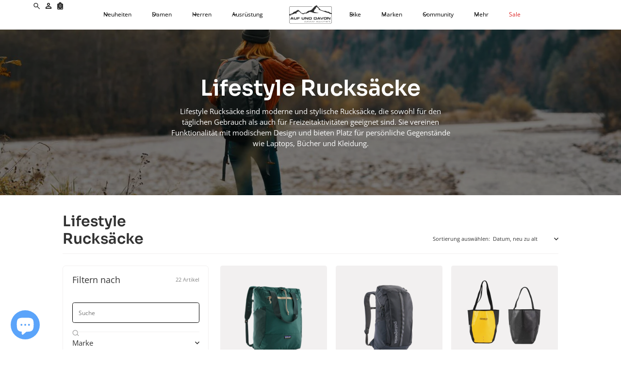

--- FILE ---
content_type: text/html; charset=utf-8
request_url: https://www.aufunddavon.com/collections/laptoprucksacke
body_size: 88121
content:
<!doctype html>
<html data-wf-page="64ad3947567a71fb9ee100f1" data-wf-site="64ad3945567a71fb9ee0ff72" lang="de">
<head>
  <meta charset="utf-8">
  <title>Lifestyle Rucksäcke</title>
  <meta content="Lifestyle Rucksäcke sind moderne und stylische Rucksäcke, die sowohl für den täglichen Gebrauch als auch für Freizeitaktivitäten geeignet sind. Sie vereinen Funktionalität mit modischem Design und bieten Platz für persönliche Gegenstände wie Laptops, Bücher und Kleidung." name="description">
  <meta content="Lifestyle Rucksäcke" property="og:title">
  <meta content="Lifestyle Rucksäcke sind moderne und stylische Rucksäcke, die sowohl für den täglichen Gebrauch als auch für Freizeitaktivitäten geeignet sind. Sie vereinen Funktionalität mit modischem Design und bieten Platz für persönliche Gegenstände wie Laptops, Bücher und Kleidung." property="og:description">
  <meta content="Lifestyle Rucksäcke" property="twitter:title">
  <meta content="Lifestyle Rucksäcke sind moderne und stylische Rucksäcke, die sowohl für den täglichen Gebrauch als auch für Freizeitaktivitäten geeignet sind. Sie vereinen Funktionalität mit modischem Design und bieten Platz für persönliche Gegenstände wie Laptops, Bücher und Kleidung." property="twitter:description">
  <meta property="og:type" content="website">
  <meta content="summary_large_image" name="twitter:card">
  <meta content="width=device-width, initial-scale=1" name="viewport">
  <link href="//www.aufunddavon.com/cdn/shop/t/188/assets/normalize.css?v=7230471698553888871758551967" rel="stylesheet" type="text/css">
  <link href="//www.aufunddavon.com/cdn/shop/t/188/assets/components.css?v=156429839105677807331758551967" rel="stylesheet" type="text/css">
  <link href="//www.aufunddavon.com/cdn/shop/t/188/assets/auf-und-davon-644d27.css?v=106801096009749867401758805966" rel="stylesheet" type="text/css">
  <script type="text/javascript">
      ! function(o, c) {
        var n = c.documentElement,
          t = " w-mod-";
        n.className += t + "js", ("ontouchstart" in o || o.DocumentTouch && c instanceof DocumentTouch) && (n.className += t + "touch")
      }(window, document);
    </script>
  
            
              <link href="//www.aufunddavon.com/cdn/shop/t/188/assets/favicon.png?v=63930533787051813701758551946" rel="shortcut icon" type="image/x-icon">
            
        
  
            
              <link href="//www.aufunddavon.com/cdn/shop/t/188/assets/webclip.png?v=93460283284390460481758551948" rel="apple-touch-icon">
            
        
  <script defer="" src="//www.aufunddavon.com/cdn/shop/t/188/assets/alpinejs3.js?v=95530210460088110851758551938"></script>
  <style>
      .hide-webflow {
        display: block !important;
      }
    </style>
  <!--  Google Tag Manager  -->
  <script>
      (function(w, d, s, l, i) {
        w[l] = w[l] || [];
        w[l].push({
          'gtm.start': new Date().getTime(),
          event: 'gtm.js'
        });
        var f = d.getElementsByTagName(s)[0],
          j = d.createElement(s),
          dl = l != 'dataLayer' ? '&l=' + l : '';
        j.async = true;
        j.src =
          'https://www.googletagmanager.com/gtm.js?id=' + i + dl;
        f.parentNode.insertBefore(j, f);
      })(window, document, 'script', 'dataLayer', 'GTM-THNF36GH');
    </script>
  <!--  End Google Tag Manager  -->
  <link href="https://www.aufunddavon.com/collections/laptoprucksacke" rel="canonical">
  <script defer="" src="https://cdn.jsdelivr.net/gh/liquify-pro/liquify-automated-support-system/script.js"></script>
  <meta name="google-site-verification" content="-ojmzz2HpuOsWBLAZzmpsErXMPs8L8YiyLhzlohS3PQ">
<script src="//www.aufunddavon.com/cdn/shop/t/188/assets/li_helper.js?v=55153307344165938091758551967" type="text/javascript"></script><script>window.performance && window.performance.mark && window.performance.mark('shopify.content_for_header.start');</script><meta name="google-site-verification" content="Z1avYlozYd7mwCSlyuX5nRdbbNlyPhYzJmnK0pABGQs">
<meta name="facebook-domain-verification" content="f48ef2b30g18v3jdy6bb612czqsfwa">
<meta id="shopify-digital-wallet" name="shopify-digital-wallet" content="/61946167446/digital_wallets/dialog">
<meta name="shopify-checkout-api-token" content="5d6bd1c182abb4aa0084aff8c80a57aa">
<meta id="in-context-paypal-metadata" data-shop-id="61946167446" data-venmo-supported="false" data-environment="production" data-locale="de_DE" data-paypal-v4="true" data-currency="EUR">
<link rel="alternate" type="application/atom+xml" title="Feed" href="/collections/laptoprucksacke.atom" />
<link rel="alternate" type="application/json+oembed" href="https://www.aufunddavon.com/collections/laptoprucksacke.oembed">
<script async="async" src="/checkouts/internal/preloads.js?locale=de-DE"></script>
<link rel="preconnect" href="https://shop.app" crossorigin="anonymous">
<script async="async" src="https://shop.app/checkouts/internal/preloads.js?locale=de-DE&shop_id=61946167446" crossorigin="anonymous"></script>
<script id="apple-pay-shop-capabilities" type="application/json">{"shopId":61946167446,"countryCode":"DE","currencyCode":"EUR","merchantCapabilities":["supports3DS"],"merchantId":"gid:\/\/shopify\/Shop\/61946167446","merchantName":"Auf und Davon | Outdoor Equipment","requiredBillingContactFields":["postalAddress","email"],"requiredShippingContactFields":["postalAddress","email"],"shippingType":"shipping","supportedNetworks":["visa","maestro","masterCard","amex"],"total":{"type":"pending","label":"Auf und Davon | Outdoor Equipment","amount":"1.00"},"shopifyPaymentsEnabled":true,"supportsSubscriptions":true}</script>
<script id="shopify-features" type="application/json">{"accessToken":"5d6bd1c182abb4aa0084aff8c80a57aa","betas":["rich-media-storefront-analytics"],"domain":"www.aufunddavon.com","predictiveSearch":true,"shopId":61946167446,"locale":"de"}</script>
<script>var Shopify = Shopify || {};
Shopify.shop = "auf-und-davon-shop.myshopify.com";
Shopify.locale = "de";
Shopify.currency = {"active":"EUR","rate":"1.0"};
Shopify.country = "DE";
Shopify.theme = {"name":"aufunddavon\/main-4","id":182367453570,"schema_name":null,"schema_version":null,"theme_store_id":null,"role":"main"};
Shopify.theme.handle = "null";
Shopify.theme.style = {"id":null,"handle":null};
Shopify.cdnHost = "www.aufunddavon.com/cdn";
Shopify.routes = Shopify.routes || {};
Shopify.routes.root = "/";</script>
<script type="module">!function(o){(o.Shopify=o.Shopify||{}).modules=!0}(window);</script>
<script>!function(o){function n(){var o=[];function n(){o.push(Array.prototype.slice.apply(arguments))}return n.q=o,n}var t=o.Shopify=o.Shopify||{};t.loadFeatures=n(),t.autoloadFeatures=n()}(window);</script>
<script>
  window.ShopifyPay = window.ShopifyPay || {};
  window.ShopifyPay.apiHost = "shop.app\/pay";
  window.ShopifyPay.redirectState = null;
</script>
<script id="shop-js-analytics" type="application/json">{"pageType":"collection"}</script>
<script defer="defer" async type="module" src="//www.aufunddavon.com/cdn/shopifycloud/shop-js/modules/v2/client.init-shop-cart-sync_HUjMWWU5.de.esm.js"></script>
<script defer="defer" async type="module" src="//www.aufunddavon.com/cdn/shopifycloud/shop-js/modules/v2/chunk.common_QpfDqRK1.esm.js"></script>
<script type="module">
  await import("//www.aufunddavon.com/cdn/shopifycloud/shop-js/modules/v2/client.init-shop-cart-sync_HUjMWWU5.de.esm.js");
await import("//www.aufunddavon.com/cdn/shopifycloud/shop-js/modules/v2/chunk.common_QpfDqRK1.esm.js");

  window.Shopify.SignInWithShop?.initShopCartSync?.({"fedCMEnabled":true,"windoidEnabled":true});

</script>
<script>
  window.Shopify = window.Shopify || {};
  if (!window.Shopify.featureAssets) window.Shopify.featureAssets = {};
  window.Shopify.featureAssets['shop-js'] = {"shop-cart-sync":["modules/v2/client.shop-cart-sync_ByUgVWtJ.de.esm.js","modules/v2/chunk.common_QpfDqRK1.esm.js"],"init-fed-cm":["modules/v2/client.init-fed-cm_CVqhkk-1.de.esm.js","modules/v2/chunk.common_QpfDqRK1.esm.js"],"shop-button":["modules/v2/client.shop-button_B0pFlqys.de.esm.js","modules/v2/chunk.common_QpfDqRK1.esm.js"],"shop-cash-offers":["modules/v2/client.shop-cash-offers_CaaeZ5wd.de.esm.js","modules/v2/chunk.common_QpfDqRK1.esm.js","modules/v2/chunk.modal_CS8dP9kO.esm.js"],"init-windoid":["modules/v2/client.init-windoid_B-gyVqfY.de.esm.js","modules/v2/chunk.common_QpfDqRK1.esm.js"],"shop-toast-manager":["modules/v2/client.shop-toast-manager_DgTeluS3.de.esm.js","modules/v2/chunk.common_QpfDqRK1.esm.js"],"init-shop-email-lookup-coordinator":["modules/v2/client.init-shop-email-lookup-coordinator_C5I212n4.de.esm.js","modules/v2/chunk.common_QpfDqRK1.esm.js"],"init-shop-cart-sync":["modules/v2/client.init-shop-cart-sync_HUjMWWU5.de.esm.js","modules/v2/chunk.common_QpfDqRK1.esm.js"],"avatar":["modules/v2/client.avatar_BTnouDA3.de.esm.js"],"pay-button":["modules/v2/client.pay-button_CJaF-UDc.de.esm.js","modules/v2/chunk.common_QpfDqRK1.esm.js"],"init-customer-accounts":["modules/v2/client.init-customer-accounts_BI_wUvuR.de.esm.js","modules/v2/client.shop-login-button_DTPR4l75.de.esm.js","modules/v2/chunk.common_QpfDqRK1.esm.js","modules/v2/chunk.modal_CS8dP9kO.esm.js"],"init-shop-for-new-customer-accounts":["modules/v2/client.init-shop-for-new-customer-accounts_C4qR5Wl-.de.esm.js","modules/v2/client.shop-login-button_DTPR4l75.de.esm.js","modules/v2/chunk.common_QpfDqRK1.esm.js","modules/v2/chunk.modal_CS8dP9kO.esm.js"],"shop-login-button":["modules/v2/client.shop-login-button_DTPR4l75.de.esm.js","modules/v2/chunk.common_QpfDqRK1.esm.js","modules/v2/chunk.modal_CS8dP9kO.esm.js"],"init-customer-accounts-sign-up":["modules/v2/client.init-customer-accounts-sign-up_SG5gYFpP.de.esm.js","modules/v2/client.shop-login-button_DTPR4l75.de.esm.js","modules/v2/chunk.common_QpfDqRK1.esm.js","modules/v2/chunk.modal_CS8dP9kO.esm.js"],"shop-follow-button":["modules/v2/client.shop-follow-button_CmMsyvrH.de.esm.js","modules/v2/chunk.common_QpfDqRK1.esm.js","modules/v2/chunk.modal_CS8dP9kO.esm.js"],"checkout-modal":["modules/v2/client.checkout-modal_tfCxQqrq.de.esm.js","modules/v2/chunk.common_QpfDqRK1.esm.js","modules/v2/chunk.modal_CS8dP9kO.esm.js"],"lead-capture":["modules/v2/client.lead-capture_Ccz5Zm6k.de.esm.js","modules/v2/chunk.common_QpfDqRK1.esm.js","modules/v2/chunk.modal_CS8dP9kO.esm.js"],"shop-login":["modules/v2/client.shop-login_BfivnucW.de.esm.js","modules/v2/chunk.common_QpfDqRK1.esm.js","modules/v2/chunk.modal_CS8dP9kO.esm.js"],"payment-terms":["modules/v2/client.payment-terms_D2Mn0eFV.de.esm.js","modules/v2/chunk.common_QpfDqRK1.esm.js","modules/v2/chunk.modal_CS8dP9kO.esm.js"]};
</script>
<script>(function() {
  var isLoaded = false;
  function asyncLoad() {
    if (isLoaded) return;
    isLoaded = true;
    var urls = ["https:\/\/pixel.wetracked.io\/auf-und-davon-shop.myshopify.com\/events.js?shop=auf-und-davon-shop.myshopify.com"];
    for (var i = 0; i < urls.length; i++) {
      var s = document.createElement('script');
      s.type = 'text/javascript';
      s.async = true;
      s.src = urls[i];
      var x = document.getElementsByTagName('script')[0];
      x.parentNode.insertBefore(s, x);
    }
  };
  if(window.attachEvent) {
    window.attachEvent('onload', asyncLoad);
  } else {
    window.addEventListener('load', asyncLoad, false);
  }
})();</script>
<script id="__st">var __st={"a":61946167446,"offset":3600,"reqid":"7effd402-db10-4fc5-80f4-e0c4a6ae812b-1768818298","pageurl":"www.aufunddavon.com\/collections\/laptoprucksacke","u":"030852311d54","p":"collection","rtyp":"collection","rid":303165112470};</script>
<script>window.ShopifyPaypalV4VisibilityTracking = true;</script>
<script id="captcha-bootstrap">!function(){'use strict';const t='contact',e='account',n='new_comment',o=[[t,t],['blogs',n],['comments',n],[t,'customer']],c=[[e,'customer_login'],[e,'guest_login'],[e,'recover_customer_password'],[e,'create_customer']],r=t=>t.map((([t,e])=>`form[action*='/${t}']:not([data-nocaptcha='true']) input[name='form_type'][value='${e}']`)).join(','),a=t=>()=>t?[...document.querySelectorAll(t)].map((t=>t.form)):[];function s(){const t=[...o],e=r(t);return a(e)}const i='password',u='form_key',d=['recaptcha-v3-token','g-recaptcha-response','h-captcha-response',i],f=()=>{try{return window.sessionStorage}catch{return}},m='__shopify_v',_=t=>t.elements[u];function p(t,e,n=!1){try{const o=window.sessionStorage,c=JSON.parse(o.getItem(e)),{data:r}=function(t){const{data:e,action:n}=t;return t[m]||n?{data:e,action:n}:{data:t,action:n}}(c);for(const[e,n]of Object.entries(r))t.elements[e]&&(t.elements[e].value=n);n&&o.removeItem(e)}catch(o){console.error('form repopulation failed',{error:o})}}const l='form_type',E='cptcha';function T(t){t.dataset[E]=!0}const w=window,h=w.document,L='Shopify',v='ce_forms',y='captcha';let A=!1;((t,e)=>{const n=(g='f06e6c50-85a8-45c8-87d0-21a2b65856fe',I='https://cdn.shopify.com/shopifycloud/storefront-forms-hcaptcha/ce_storefront_forms_captcha_hcaptcha.v1.5.2.iife.js',D={infoText:'Durch hCaptcha geschützt',privacyText:'Datenschutz',termsText:'Allgemeine Geschäftsbedingungen'},(t,e,n)=>{const o=w[L][v],c=o.bindForm;if(c)return c(t,g,e,D).then(n);var r;o.q.push([[t,g,e,D],n]),r=I,A||(h.body.append(Object.assign(h.createElement('script'),{id:'captcha-provider',async:!0,src:r})),A=!0)});var g,I,D;w[L]=w[L]||{},w[L][v]=w[L][v]||{},w[L][v].q=[],w[L][y]=w[L][y]||{},w[L][y].protect=function(t,e){n(t,void 0,e),T(t)},Object.freeze(w[L][y]),function(t,e,n,w,h,L){const[v,y,A,g]=function(t,e,n){const i=e?o:[],u=t?c:[],d=[...i,...u],f=r(d),m=r(i),_=r(d.filter((([t,e])=>n.includes(e))));return[a(f),a(m),a(_),s()]}(w,h,L),I=t=>{const e=t.target;return e instanceof HTMLFormElement?e:e&&e.form},D=t=>v().includes(t);t.addEventListener('submit',(t=>{const e=I(t);if(!e)return;const n=D(e)&&!e.dataset.hcaptchaBound&&!e.dataset.recaptchaBound,o=_(e),c=g().includes(e)&&(!o||!o.value);(n||c)&&t.preventDefault(),c&&!n&&(function(t){try{if(!f())return;!function(t){const e=f();if(!e)return;const n=_(t);if(!n)return;const o=n.value;o&&e.removeItem(o)}(t);const e=Array.from(Array(32),(()=>Math.random().toString(36)[2])).join('');!function(t,e){_(t)||t.append(Object.assign(document.createElement('input'),{type:'hidden',name:u})),t.elements[u].value=e}(t,e),function(t,e){const n=f();if(!n)return;const o=[...t.querySelectorAll(`input[type='${i}']`)].map((({name:t})=>t)),c=[...d,...o],r={};for(const[a,s]of new FormData(t).entries())c.includes(a)||(r[a]=s);n.setItem(e,JSON.stringify({[m]:1,action:t.action,data:r}))}(t,e)}catch(e){console.error('failed to persist form',e)}}(e),e.submit())}));const S=(t,e)=>{t&&!t.dataset[E]&&(n(t,e.some((e=>e===t))),T(t))};for(const o of['focusin','change'])t.addEventListener(o,(t=>{const e=I(t);D(e)&&S(e,y())}));const B=e.get('form_key'),M=e.get(l),P=B&&M;t.addEventListener('DOMContentLoaded',(()=>{const t=y();if(P)for(const e of t)e.elements[l].value===M&&p(e,B);[...new Set([...A(),...v().filter((t=>'true'===t.dataset.shopifyCaptcha))])].forEach((e=>S(e,t)))}))}(h,new URLSearchParams(w.location.search),n,t,e,['guest_login'])})(!1,!0)}();</script>
<script integrity="sha256-4kQ18oKyAcykRKYeNunJcIwy7WH5gtpwJnB7kiuLZ1E=" data-source-attribution="shopify.loadfeatures" defer="defer" src="//www.aufunddavon.com/cdn/shopifycloud/storefront/assets/storefront/load_feature-a0a9edcb.js" crossorigin="anonymous"></script>
<script crossorigin="anonymous" defer="defer" src="//www.aufunddavon.com/cdn/shopifycloud/storefront/assets/shopify_pay/storefront-65b4c6d7.js?v=20250812"></script>
<script data-source-attribution="shopify.dynamic_checkout.dynamic.init">var Shopify=Shopify||{};Shopify.PaymentButton=Shopify.PaymentButton||{isStorefrontPortableWallets:!0,init:function(){window.Shopify.PaymentButton.init=function(){};var t=document.createElement("script");t.src="https://www.aufunddavon.com/cdn/shopifycloud/portable-wallets/latest/portable-wallets.de.js",t.type="module",document.head.appendChild(t)}};
</script>
<script data-source-attribution="shopify.dynamic_checkout.buyer_consent">
  function portableWalletsHideBuyerConsent(e){var t=document.getElementById("shopify-buyer-consent"),n=document.getElementById("shopify-subscription-policy-button");t&&n&&(t.classList.add("hidden"),t.setAttribute("aria-hidden","true"),n.removeEventListener("click",e))}function portableWalletsShowBuyerConsent(e){var t=document.getElementById("shopify-buyer-consent"),n=document.getElementById("shopify-subscription-policy-button");t&&n&&(t.classList.remove("hidden"),t.removeAttribute("aria-hidden"),n.addEventListener("click",e))}window.Shopify?.PaymentButton&&(window.Shopify.PaymentButton.hideBuyerConsent=portableWalletsHideBuyerConsent,window.Shopify.PaymentButton.showBuyerConsent=portableWalletsShowBuyerConsent);
</script>
<script data-source-attribution="shopify.dynamic_checkout.cart.bootstrap">document.addEventListener("DOMContentLoaded",(function(){function t(){return document.querySelector("shopify-accelerated-checkout-cart, shopify-accelerated-checkout")}if(t())Shopify.PaymentButton.init();else{new MutationObserver((function(e,n){t()&&(Shopify.PaymentButton.init(),n.disconnect())})).observe(document.body,{childList:!0,subtree:!0})}}));
</script>
<link id="shopify-accelerated-checkout-styles" rel="stylesheet" media="screen" href="https://www.aufunddavon.com/cdn/shopifycloud/portable-wallets/latest/accelerated-checkout-backwards-compat.css" crossorigin="anonymous">
<style id="shopify-accelerated-checkout-cart">
        #shopify-buyer-consent {
  margin-top: 1em;
  display: inline-block;
  width: 100%;
}

#shopify-buyer-consent.hidden {
  display: none;
}

#shopify-subscription-policy-button {
  background: none;
  border: none;
  padding: 0;
  text-decoration: underline;
  font-size: inherit;
  cursor: pointer;
}

#shopify-subscription-policy-button::before {
  box-shadow: none;
}

      </style>

<script>window.performance && window.performance.mark && window.performance.mark('shopify.content_for_header.end');</script><!-- BEGIN app block: shopify://apps/pandectes-gdpr/blocks/banner/58c0baa2-6cc1-480c-9ea6-38d6d559556a -->
  
    
      <!-- TCF is active, scripts are loaded above -->
      
        <script>
          if (!window.PandectesRulesSettings) {
            window.PandectesRulesSettings = {"store":{"id":61946167446,"adminMode":false,"headless":false,"storefrontRootDomain":"","checkoutRootDomain":"","storefrontAccessToken":""},"banner":{"revokableTrigger":true,"cookiesBlockedByDefault":"0","hybridStrict":false,"isActive":true},"geolocation":{"brOnly":false,"caOnly":false,"euOnly":false,"jpOnly":false,"thOnly":false,"canadaOnly":false,"globalVisibility":true},"blocker":{"isActive":false,"googleConsentMode":{"isActive":true,"id":"GTM-THNF36GH","analyticsId":"G-MTJQBLG7DG","adwordsId":"AW-11302763602","adStorageCategory":4,"analyticsStorageCategory":2,"functionalityStorageCategory":1,"personalizationStorageCategory":1,"securityStorageCategory":0,"customEvent":true,"redactData":true,"urlPassthrough":false,"dataLayerProperty":"dataLayer","waitForUpdate":0,"useNativeChannel":true},"facebookPixel":{"isActive":false,"id":"","ldu":false},"microsoft":{},"rakuten":{"isActive":false,"cmp":false,"ccpa":false},"gpcIsActive":false,"klaviyoIsActive":false,"defaultBlocked":0,"patterns":{"whiteList":["omnisnippet1.com"],"blackList":{"1":["core.service.elfsight.com"],"2":[],"4":[],"8":[]},"iframesWhiteList":[],"iframesBlackList":{"1":[],"2":[],"4":[],"8":[]},"beaconsWhiteList":[],"beaconsBlackList":{"1":[],"2":[],"4":[],"8":[]}}}};
            const rulesScript = document.createElement('script');
            window.PandectesRulesSettings.auto = true;
            rulesScript.src = "https://cdn.shopify.com/extensions/019bd005-1071-7566-a990-dd9df4dd4365/gdpr-228/assets/pandectes-rules.js";
            const firstChild = document.head.firstChild;
            document.head.insertBefore(rulesScript, firstChild);
          }
        </script>
      
      <script>
        
          window.PandectesSettings = {"store":{"id":61946167446,"plan":"premium","theme":"aufunddavon/main","primaryLocale":"de","adminMode":false,"headless":false,"storefrontRootDomain":"","checkoutRootDomain":"","storefrontAccessToken":""},"tsPublished":1750105910,"declaration":{"showPurpose":false,"showProvider":false,"declIntroText":"Wir verwenden Cookies, um die Funktionalität der Website zu optimieren, die Leistung zu analysieren und Ihnen ein personalisiertes Erlebnis zu bieten. Einige Cookies sind für den ordnungsgemäßen Betrieb der Website unerlässlich. Diese Cookies können nicht deaktiviert werden. In diesem Fenster können Sie Ihre Präferenzen für Cookies verwalten.","showDateGenerated":true},"language":{"unpublished":[],"languageMode":"Single","fallbackLanguage":"de","languageDetection":"browser","languagesSupported":[]},"texts":{"managed":{"headerText":{"de":"Wir respektieren deine Privatsphäre"},"consentText":{"de":"Diese Website verwendet Cookies, um Ihnen das beste Erlebnis zu bieten."},"linkText":{"de":"Mehr erfahren"},"imprintText":{"de":"Impressum"},"googleLinkText":{"de":"Googles Datenschutzbestimmungen"},"allowButtonText":{"de":"Annehmen"},"denyButtonText":{"de":"Ablehnen"},"dismissButtonText":{"de":"Okay"},"leaveSiteButtonText":{"de":"Diese Seite verlassen"},"preferencesButtonText":{"de":"Einstellungen"},"cookiePolicyText":{"de":"Cookie-Richtlinie"},"preferencesPopupTitleText":{"de":"Einwilligungseinstellungen verwalten"},"preferencesPopupIntroText":{"de":"Wir verwenden Cookies, um die Funktionalität der Website zu optimieren, die Leistung zu analysieren und Ihnen ein personalisiertes Erlebnis zu bieten. Einige Cookies sind für den ordnungsgemäßen Betrieb der Website unerlässlich. Diese Cookies können nicht deaktiviert werden. In diesem Fenster können Sie Ihre Präferenzen für Cookies verwalten."},"preferencesPopupSaveButtonText":{"de":"Auswahl speichern"},"preferencesPopupCloseButtonText":{"de":"Schließen"},"preferencesPopupAcceptAllButtonText":{"de":"Alles akzeptieren"},"preferencesPopupRejectAllButtonText":{"de":"Alles ablehnen"},"cookiesDetailsText":{"de":"Cookie-Details"},"preferencesPopupAlwaysAllowedText":{"de":"Immer erlaubt"},"accessSectionParagraphText":{"de":"Sie haben das Recht, jederzeit auf Ihre Daten zuzugreifen."},"accessSectionTitleText":{"de":"Datenübertragbarkeit"},"accessSectionAccountInfoActionText":{"de":"persönliche Daten"},"accessSectionDownloadReportActionText":{"de":"Alle Daten anfordern"},"accessSectionGDPRRequestsActionText":{"de":"Anfragen betroffener Personen"},"accessSectionOrdersRecordsActionText":{"de":"Aufträge"},"rectificationSectionParagraphText":{"de":"Sie haben das Recht, die Aktualisierung Ihrer Daten zu verlangen, wann immer Sie dies für angemessen halten."},"rectificationSectionTitleText":{"de":"Datenberichtigung"},"rectificationCommentPlaceholder":{"de":"Beschreiben Sie, was Sie aktualisieren möchten"},"rectificationCommentValidationError":{"de":"Kommentar ist erforderlich"},"rectificationSectionEditAccountActionText":{"de":"Aktualisierung anfordern"},"erasureSectionTitleText":{"de":"Recht auf Vergessenwerden"},"erasureSectionParagraphText":{"de":"Sie haben das Recht, die Löschung aller Ihrer Daten zu verlangen. Danach können Sie nicht mehr auf Ihr Konto zugreifen."},"erasureSectionRequestDeletionActionText":{"de":"Löschung personenbezogener Daten anfordern"},"consentDate":{"de":"Zustimmungsdatum"},"consentId":{"de":"Einwilligungs-ID"},"consentSectionChangeConsentActionText":{"de":"Einwilligungspräferenz ändern"},"consentSectionConsentedText":{"de":"Sie haben der Cookie-Richtlinie dieser Website zugestimmt am"},"consentSectionNoConsentText":{"de":"Sie haben der Cookie-Richtlinie dieser Website nicht zugestimmt."},"consentSectionTitleText":{"de":"Ihre Cookie-Einwilligung"},"consentStatus":{"de":"Einwilligungspräferenz"},"confirmationFailureMessage":{"de":"Ihre Anfrage wurde nicht bestätigt. Bitte versuchen Sie es erneut und wenn das Problem weiterhin besteht, wenden Sie sich an den Ladenbesitzer, um Hilfe zu erhalten"},"confirmationFailureTitle":{"de":"Ein Problem ist aufgetreten"},"confirmationSuccessMessage":{"de":"Wir werden uns in Kürze zu Ihrem Anliegen bei Ihnen melden."},"confirmationSuccessTitle":{"de":"Ihre Anfrage wurde bestätigt"},"guestsSupportEmailFailureMessage":{"de":"Ihre Anfrage wurde nicht übermittelt. Bitte versuchen Sie es erneut und wenn das Problem weiterhin besteht, wenden Sie sich an den Shop-Inhaber, um Hilfe zu erhalten."},"guestsSupportEmailFailureTitle":{"de":"Ein Problem ist aufgetreten"},"guestsSupportEmailPlaceholder":{"de":"E-Mail-Addresse"},"guestsSupportEmailSuccessMessage":{"de":"Wenn Sie als Kunde dieses Shops registriert sind, erhalten Sie in Kürze eine E-Mail mit Anweisungen zum weiteren Vorgehen."},"guestsSupportEmailSuccessTitle":{"de":"Vielen Dank für die Anfrage"},"guestsSupportEmailValidationError":{"de":"Email ist ungültig"},"guestsSupportInfoText":{"de":"Bitte loggen Sie sich mit Ihrem Kundenkonto ein, um fortzufahren."},"submitButton":{"de":"einreichen"},"submittingButton":{"de":"Senden..."},"cancelButton":{"de":"Abbrechen"},"declIntroText":{"de":"Wir verwenden Cookies, um die Funktionalität der Website zu optimieren, die Leistung zu analysieren und Ihnen ein personalisiertes Erlebnis zu bieten. Einige Cookies sind für den ordnungsgemäßen Betrieb der Website unerlässlich. Diese Cookies können nicht deaktiviert werden. In diesem Fenster können Sie Ihre Präferenzen für Cookies verwalten."},"declName":{"de":"Name"},"declPurpose":{"de":"Zweck"},"declType":{"de":"Typ"},"declRetention":{"de":"Speicherdauer"},"declProvider":{"de":"Anbieter"},"declFirstParty":{"de":"Erstanbieter"},"declThirdParty":{"de":"Drittanbieter"},"declSeconds":{"de":"Sekunden"},"declMinutes":{"de":"Minuten"},"declHours":{"de":"Std."},"declDays":{"de":"Tage"},"declMonths":{"de":"Monate"},"declYears":{"de":"Jahre"},"declSession":{"de":"Sitzung"},"declDomain":{"de":"Domain"},"declPath":{"de":"Weg"}},"categories":{"strictlyNecessaryCookiesTitleText":{"de":"Unbedingt erforderlich"},"strictlyNecessaryCookiesDescriptionText":{"de":"Diese Cookies sind unerlässlich, damit Sie sich auf der Website bewegen und ihre Funktionen nutzen können, z. B. den Zugriff auf sichere Bereiche der Website. Ohne diese Cookies kann die Website nicht richtig funktionieren."},"functionalityCookiesTitleText":{"de":"Funktionale Cookies"},"functionalityCookiesDescriptionText":{"de":"Diese Cookies ermöglichen es der Website, verbesserte Funktionalität und Personalisierung bereitzustellen. Sie können von uns oder von Drittanbietern gesetzt werden, deren Dienste wir auf unseren Seiten hinzugefügt haben. Wenn Sie diese Cookies nicht zulassen, funktionieren einige oder alle dieser Dienste möglicherweise nicht richtig."},"performanceCookiesTitleText":{"de":"Performance-Cookies"},"performanceCookiesDescriptionText":{"de":"Diese Cookies ermöglichen es uns, die Leistung unserer Website zu überwachen und zu verbessern. Sie ermöglichen es uns beispielsweise, Besuche zu zählen, Verkehrsquellen zu identifizieren und zu sehen, welche Teile der Website am beliebtesten sind."},"targetingCookiesTitleText":{"de":"Targeting-Cookies"},"targetingCookiesDescriptionText":{"de":"Diese Cookies können von unseren Werbepartnern über unsere Website gesetzt werden. Sie können von diesen Unternehmen verwendet werden, um ein Profil Ihrer Interessen zu erstellen und Ihnen relevante Werbung auf anderen Websites anzuzeigen. Sie speichern keine direkten personenbezogenen Daten, sondern basieren auf der eindeutigen Identifizierung Ihres Browsers und Ihres Internetgeräts. Wenn Sie diese Cookies nicht zulassen, erleben Sie weniger zielgerichtete Werbung."},"unclassifiedCookiesTitleText":{"de":"Unklassifizierte Cookies"},"unclassifiedCookiesDescriptionText":{"de":"Unklassifizierte Cookies sind Cookies, die wir gerade zusammen mit den Anbietern einzelner Cookies klassifizieren."}},"auto":{}},"library":{"previewMode":false,"fadeInTimeout":0,"defaultBlocked":0,"showLink":true,"showImprintLink":true,"showGoogleLink":false,"enabled":true,"cookie":{"expiryDays":365,"secure":true,"domain":""},"dismissOnScroll":false,"dismissOnWindowClick":false,"dismissOnTimeout":false,"palette":{"popup":{"background":"#FFFFFF","backgroundForCalculations":{"a":1,"b":255,"g":255,"r":255},"text":"#000000"},"button":{"background":"transparent","backgroundForCalculations":{"a":1,"b":255,"g":255,"r":255},"text":"#000000","textForCalculation":{"a":1,"b":0,"g":0,"r":0},"border":"#000000"}},"content":{"href":"https://auf-und-davon-shop.myshopify.com/policies/privacy-policy","imprintHref":"https://www.aufunddavon.com/policies/legal-notice","close":"&#10005;","target":"_blank","logo":"<img class=\"cc-banner-logo\" style=\"max-height: 40px;\" src=\"https://auf-und-davon-shop.myshopify.com/cdn/shop/files/pandectes-banner-logo.png\" alt=\"Cookie banner\" />"},"window":"<div role=\"dialog\" aria-label=\"cookieconsent\" aria-describedby=\"cookieconsent:desc\" id=\"pandectes-banner\" class=\"cc-window-wrapper cc-overlay-wrapper\"><div class=\"pd-cookie-banner-window cc-window {{classes}}\"><!--googleoff: all-->{{children}}<!--googleon: all--></div></div>","compliance":{"custom":"<div class=\"cc-compliance cc-highlight\">{{preferences}}{{deny}}{{allow}}</div>"},"type":"custom","layouts":{"basic":"{{logo}}{{header}}{{messagelink}}{{compliance}}"},"position":"overlay","theme":"wired","revokable":false,"animateRevokable":false,"revokableReset":true,"revokableLogoUrl":"https://auf-und-davon-shop.myshopify.com/cdn/shop/files/pandectes-reopen-logo.png","revokablePlacement":"bottom-left","revokableMarginHorizontal":15,"revokableMarginVertical":15,"static":false,"autoAttach":true,"hasTransition":true,"blacklistPage":[""],"elements":{"close":"<button aria-label=\"Close cookie banner\" type=\"button\" class=\"cc-close\">{{close}}</button>","dismiss":"<button type=\"button\" class=\"cc-btn cc-btn-decision cc-dismiss\">{{dismiss}}</button>","allow":"<button type=\"button\" class=\"cc-btn cc-btn-decision cc-allow\">{{allow}}</button>","deny":"<button type=\"button\" class=\"cc-btn cc-btn-decision cc-deny\">{{deny}}</button>","preferences":"<button type=\"button\" class=\"cc-btn cc-settings\" onclick=\"Pandectes.fn.openPreferences()\">{{preferences}}</button>"}},"geolocation":{"brOnly":false,"caOnly":false,"euOnly":false,"jpOnly":false,"thOnly":false,"canadaOnly":false,"globalVisibility":true},"dsr":{"guestsSupport":false,"accessSectionDownloadReportAuto":false},"banner":{"resetTs":1691493101,"extraCss":"        .cc-banner-logo {max-width: 38em!important;}    @media(min-width: 768px) {.cc-window.cc-floating{max-width: 38em!important;width: 38em!important;}}    .cc-message, .pd-cookie-banner-window .cc-header, .cc-logo {text-align: center}    .cc-window-wrapper{z-index: 2147483647;-webkit-transition: opacity 1s ease;  transition: opacity 1s ease;}    .cc-window{padding: 31px!important;z-index: 2147483647;font-size: 18px!important;font-family: inherit;}    .pd-cookie-banner-window .cc-header{font-size: 18px!important;font-family: inherit;}    .pd-cp-ui{font-family: inherit; background-color: #FFFFFF;color:#000000;}    button.pd-cp-btn, a.pd-cp-btn{}    input + .pd-cp-preferences-slider{background-color: rgba(0, 0, 0, 0.3)}    .pd-cp-scrolling-section::-webkit-scrollbar{background-color: rgba(0, 0, 0, 0.3)}    input:checked + .pd-cp-preferences-slider{background-color: rgba(0, 0, 0, 1)}    .pd-cp-scrolling-section::-webkit-scrollbar-thumb {background-color: rgba(0, 0, 0, 1)}    .pd-cp-ui-close{color:#000000;}    .pd-cp-preferences-slider:before{background-color: #FFFFFF}    .pd-cp-title:before {border-color: #000000!important}    .pd-cp-preferences-slider{background-color:#000000}    .pd-cp-toggle{color:#000000!important}    @media(max-width:699px) {.pd-cp-ui-close-top svg {fill: #000000}}    .pd-cp-toggle:hover,.pd-cp-toggle:visited,.pd-cp-toggle:active{color:#000000!important}    .pd-cookie-banner-window {box-shadow: 0 0 18px rgb(0 0 0 / 20%);}  ","customJavascript":{},"showPoweredBy":false,"logoHeight":40,"revokableTrigger":true,"hybridStrict":false,"cookiesBlockedByDefault":"0","isActive":true,"implicitSavePreferences":true,"cookieIcon":false,"blockBots":false,"showCookiesDetails":true,"hasTransition":true,"blockingPage":false,"showOnlyLandingPage":false,"leaveSiteUrl":"https://www.google.com","linkRespectStoreLang":false},"cookies":{"0":[{"name":"secure_customer_sig","type":"http","domain":"auf-und-davon-shop.myshopify.com","path":"/","provider":"Shopify","firstParty":true,"retention":"1 year(s)","expires":1,"unit":"declYears","purpose":{"de":"Wird im Zusammenhang mit dem Kundenlogin verwendet."}},{"name":"localization","type":"http","domain":"auf-und-davon-shop.myshopify.com","path":"/","provider":"Shopify","firstParty":true,"retention":"1 year(s)","expires":1,"unit":"declYears","purpose":{"de":"Lokalisierung von Shopify-Shops"}},{"name":"_cmp_a","type":"http","domain":".auf-und-davon-shop.myshopify.com","path":"/","provider":"Shopify","firstParty":true,"retention":"24 hour(s)","expires":24,"unit":"declHours","purpose":{"de":"Wird zum Verwalten der Datenschutzeinstellungen des Kunden verwendet."}},{"name":"cart_currency","type":"http","domain":"auf-und-davon-shop.myshopify.com","path":"/","provider":"Shopify","firstParty":true,"retention":"14 day(s)","expires":14,"unit":"declDays","purpose":{"de":"Used in connection with shopping cart."}},{"name":"shopify_pay_redirect","type":"http","domain":"auf-und-davon-shop.myshopify.com","path":"/","provider":"Shopify","firstParty":true,"retention":"60 minute(s)","expires":60,"unit":"declMinutes","purpose":{"de":"Used in connection with checkout."}},{"name":"keep_alive","type":"http","domain":"auf-und-davon-shop.myshopify.com","path":"/","provider":"Shopify","firstParty":true,"retention":"30 minute(s)","expires":30,"unit":"declMinutes","purpose":{"de":"Wird im Zusammenhang mit der Käuferlokalisierung verwendet."}},{"name":"keep_alive","type":"http","domain":"www.aufunddavon.com","path":"/","provider":"Shopify","firstParty":true,"retention":"30 minute(s)","expires":30,"unit":"declMinutes","purpose":{"de":"Wird im Zusammenhang mit der Käuferlokalisierung verwendet."}},{"name":"secure_customer_sig","type":"http","domain":"www.aufunddavon.com","path":"/","provider":"Shopify","firstParty":true,"retention":"1 year(s)","expires":1,"unit":"declYears","purpose":{"de":"Wird im Zusammenhang mit dem Kundenlogin verwendet."}},{"name":"localization","type":"http","domain":"www.aufunddavon.com","path":"/","provider":"Shopify","firstParty":true,"retention":"1 year(s)","expires":1,"unit":"declYears","purpose":{"de":"Lokalisierung von Shopify-Shops"}},{"name":"_pandectes_gdpr","type":"http","domain":".www.aufunddavon.com","path":"/","provider":"Pandectes","firstParty":true,"retention":"1 year(s)","expires":1,"unit":"declYears","purpose":{"de":"Wird für die Funktionalität des Cookies-Zustimmungsbanners verwendet."}},{"name":"_cmp_a","type":"http","domain":".aufunddavon.com","path":"/","provider":"Shopify","firstParty":false,"retention":"1 year(s)","expires":1,"unit":"declYears","purpose":{"de":"Wird zum Verwalten der Datenschutzeinstellungen des Kunden verwendet."}},{"name":"_tracking_consent","type":"http","domain":".aufunddavon.com","path":"/","provider":"Shopify","firstParty":false,"retention":"1 year(s)","expires":1,"unit":"declYears","purpose":{"de":"Tracking-Einstellungen."}},{"name":"locale_bar_accepted","type":"http","domain":"www.aufunddavon.com","path":"/","provider":"Shopify","firstParty":true,"retention":"Session","expires":-55,"unit":"declYears","purpose":{"de":"Dieses Cookie wird von der Geolocation-App bereitgestellt und zum Laden der Leiste verwendet."}},{"name":"_fbp","type":"http","domain":".aufunddavon.com","path":"/","provider":"Facebook","firstParty":false,"retention":"3 month(s)","expires":3,"unit":"declMonths","purpose":{"de":"Cookie wird von Facebook platziert, um Besuche auf Websites zu verfolgen."}},{"name":"identity-state","type":"http","domain":"shopify.com","path":"/","provider":"Shopify","firstParty":false,"retention":"1 hour(s)","expires":1,"unit":"declHours","purpose":{"de":"Wird im Zusammenhang mit der Kundenauthentifizierung verwendet."}},{"name":"_shopify_country","type":"http","domain":"www.aufunddavon.com","path":"/","provider":"Shopify","firstParty":true,"retention":"30 minute(s)","expires":30,"unit":"declMinutes","purpose":{"de":"Wird im Zusammenhang mit der Kasse verwendet."}},{"name":"lastExternalReferrerTime","type":"html_local","domain":"https://www.aufunddavon.com","path":"/","provider":"Facebook","firstParty":true,"retention":"Local Storage","expires":1,"unit":"declYears","purpose":{"de":"Enthält den Zeitstempel der letzten Aktualisierung des lastExternalReferrer-Cookies."}},{"name":"lastExternalReferrer","type":"html_local","domain":"https://www.aufunddavon.com","path":"/","provider":"Facebook","firstParty":true,"retention":"Local Storage","expires":1,"unit":"declYears","purpose":{"de":"Erkennt, wie der Benutzer auf die Website gelangt ist, indem er seine letzte URL-Adresse registriert."}},{"name":"wpm-test-cookie","type":"http","domain":"com","path":"/","provider":"Unknown","firstParty":false,"retention":"Session","expires":1,"unit":"declSeconds","purpose":{"de":"Used to ensure our systems are working correctly."}},{"name":"identity-state-7719d34b094deca9b9ce7c35f5287e0a","type":"http","domain":"shopify.com","path":"/","provider":"Shopify","firstParty":false,"retention":"1 hour(s)","expires":1,"unit":"declHours","purpose":{"de":""}},{"name":"wpm-test-cookie","type":"http","domain":"www.aufunddavon.com","path":"/","provider":"Shopify","firstParty":true,"retention":"Session","expires":1,"unit":"declSeconds","purpose":{"de":"Used to ensure our systems are working correctly."}},{"name":"_secure_account_session_id","type":"http","domain":"shopify.com","path":"/61946167446","provider":"Shopify","firstParty":false,"retention":"1 month(s)","expires":1,"unit":"declMonths","purpose":{"de":"Used to track a user's session for new customer accounts."}},{"name":"wpm-test-cookie","type":"http","domain":"aufunddavon.com","path":"/","provider":"Shopify","firstParty":false,"retention":"Session","expires":1,"unit":"declSeconds","purpose":{"de":"Used to ensure our systems are working correctly."}},{"name":"customer_account_locale","type":"http","domain":"shopify.com","path":"/61946167446","provider":"Shopify","firstParty":false,"retention":"1 year(s)","expires":1,"unit":"declYears","purpose":{"de":"Used in connection with new customer accounts."}},{"name":"identity-state-9e1cbe4566d355939d62d44a17135e46","type":"http","domain":"shopify.com","path":"/","provider":"Shopify","firstParty":false,"retention":"1 hour(s)","expires":1,"unit":"declHours","purpose":{"de":""}}],"1":[{"name":"VISITOR_INFO1_LIVE","type":"http","domain":".youtube.com","path":"/","provider":"Google","firstParty":false,"retention":"6 month(s)","expires":6,"unit":"declMonths","purpose":{"de":"Ein von YouTube gesetztes Cookie, das Ihre Bandbreite misst, um festzustellen, ob Sie die neue Player-Oberfläche oder die alte erhalten."}},{"name":"cookies_status","type":"http","domain":"aufunddavon.com","path":"/","provider":"Omnisend","firstParty":false,"retention":"1 day(s)","expires":1,"unit":"declDays","purpose":{"de":""}}],"2":[{"name":"_y","type":"http","domain":".auf-und-davon-shop.myshopify.com","path":"/","provider":"Shopify","firstParty":true,"retention":"1 year(s)","expires":1,"unit":"declYears","purpose":{"de":"Shopify analytics."}},{"name":"_s","type":"http","domain":".auf-und-davon-shop.myshopify.com","path":"/","provider":"Shopify","firstParty":true,"retention":"30 minute(s)","expires":30,"unit":"declMinutes","purpose":{"de":"Shopify analytics."}},{"name":"_shopify_s","type":"http","domain":".auf-und-davon-shop.myshopify.com","path":"/","provider":"Shopify","firstParty":true,"retention":"30 minute(s)","expires":30,"unit":"declMinutes","purpose":{"de":"Shopify-Analysen."}},{"name":"_orig_referrer","type":"http","domain":".auf-und-davon-shop.myshopify.com","path":"/","provider":"Shopify","firstParty":true,"retention":"14 day(s)","expires":14,"unit":"declDays","purpose":{"de":"Verfolgt Zielseiten."}},{"name":"_landing_page","type":"http","domain":".auf-und-davon-shop.myshopify.com","path":"/","provider":"Shopify","firstParty":true,"retention":"14 day(s)","expires":14,"unit":"declDays","purpose":{"de":"Verfolgt Zielseiten."}},{"name":"_shopify_sa_t","type":"http","domain":".auf-und-davon-shop.myshopify.com","path":"/","provider":"Shopify","firstParty":true,"retention":"30 minute(s)","expires":30,"unit":"declMinutes","purpose":{"de":"Shopify-Analysen in Bezug auf Marketing und Empfehlungen."}},{"name":"_shopify_y","type":"http","domain":".auf-und-davon-shop.myshopify.com","path":"/","provider":"Shopify","firstParty":true,"retention":"1 year(s)","expires":1,"unit":"declYears","purpose":{"de":"Shopify-Analysen."}},{"name":"_shopify_sa_p","type":"http","domain":".auf-und-davon-shop.myshopify.com","path":"/","provider":"Shopify","firstParty":true,"retention":"30 minute(s)","expires":30,"unit":"declMinutes","purpose":{"de":"Shopify-Analysen in Bezug auf Marketing und Empfehlungen."}},{"name":"_landing_page","type":"http","domain":".aufunddavon.com","path":"/","provider":"Shopify","firstParty":false,"retention":"1 year(s)","expires":1,"unit":"declYears","purpose":{"de":"Verfolgt Zielseiten."}},{"name":"_shopify_y","type":"http","domain":".aufunddavon.com","path":"/","provider":"Shopify","firstParty":false,"retention":"1 year(s)","expires":1,"unit":"declYears","purpose":{"de":"Shopify-Analysen."}},{"name":"_shopify_s","type":"http","domain":".aufunddavon.com","path":"/","provider":"Shopify","firstParty":false,"retention":"30 minute(s)","expires":30,"unit":"declMinutes","purpose":{"de":"Shopify-Analysen."}},{"name":"_shopify_s","type":"http","domain":"www.aufunddavon.com","path":"/","provider":"Shopify","firstParty":true,"retention":"30 minute(s)","expires":30,"unit":"declMinutes","purpose":{"de":"Shopify-Analysen."}},{"name":"_orig_referrer","type":"http","domain":".aufunddavon.com","path":"/","provider":"Shopify","firstParty":false,"retention":"1 year(s)","expires":1,"unit":"declYears","purpose":{"de":"Verfolgt Zielseiten."}},{"name":"_shopify_sa_t","type":"http","domain":"www.aufunddavon.com","path":"/","provider":"Shopify","firstParty":true,"retention":"30 minute(s)","expires":30,"unit":"declMinutes","purpose":{"de":"Shopify-Analysen in Bezug auf Marketing und Empfehlungen."}},{"name":"_shopify_sa_p","type":"http","domain":"www.aufunddavon.com","path":"/","provider":"Shopify","firstParty":true,"retention":"30 minute(s)","expires":30,"unit":"declMinutes","purpose":{"de":"Shopify-Analysen in Bezug auf Marketing und Empfehlungen."}},{"name":"_ga","type":"http","domain":".aufunddavon.com","path":"/","provider":"Google","firstParty":false,"retention":"1 year(s)","expires":1,"unit":"declYears","purpose":{"de":"Cookie wird von Google Analytics mit unbekannter Funktionalität gesetzt"}},{"name":"__cf_bm","type":"http","domain":".forms.soundestlink.com","path":"/","provider":"CloudFlare","firstParty":false,"retention":"30 minute(s)","expires":30,"unit":"declMinutes","purpose":{"de":"Wird verwendet, um eingehenden Datenverkehr zu verwalten, der den mit Bots verbundenen Kriterien entspricht."}},{"name":"_shopify_sa_p","type":"http","domain":".aufunddavon.com","path":"/","provider":"Shopify","firstParty":false,"retention":"30 minute(s)","expires":30,"unit":"declMinutes","purpose":{"de":"Shopify-Analysen in Bezug auf Marketing und Empfehlungen."}},{"name":"_shopify_sa_t","type":"http","domain":".aufunddavon.com","path":"/","provider":"Shopify","firstParty":false,"retention":"30 minute(s)","expires":30,"unit":"declMinutes","purpose":{"de":"Shopify-Analysen in Bezug auf Marketing und Empfehlungen."}},{"name":"_shopify_s","type":"http","domain":"com","path":"/","provider":"Shopify","firstParty":false,"retention":"Session","expires":1,"unit":"declSeconds","purpose":{"de":"Shopify-Analysen."}},{"name":"_boomr_clss","type":"html_local","domain":"https://www.aufunddavon.com","path":"/","provider":"Shopify","firstParty":true,"retention":"Local Storage","expires":1,"unit":"declYears","purpose":{"de":"Wird zur Überwachung und Optimierung der Leistung von Shopify-Shops verwendet."}},{"name":"_ga_WZ0HEY6LHR","type":"http","domain":".aufunddavon.com","path":"/","provider":"Google","firstParty":false,"retention":"1 year(s)","expires":1,"unit":"declYears","purpose":{"de":""}},{"name":"_ga_MTJQBLG7DG","type":"http","domain":".aufunddavon.com","path":"/","provider":"Google","firstParty":false,"retention":"1 year(s)","expires":1,"unit":"declYears","purpose":{"de":""}}],"4":[{"name":"_gcl_au","type":"http","domain":".aufunddavon.com","path":"/","provider":"Google","firstParty":false,"retention":"3 month(s)","expires":3,"unit":"declMonths","purpose":{"de":"Cookie wird von Google Tag Manager platziert, um Conversions zu verfolgen."}},{"name":"omnisendSessionID","type":"http","domain":".aufunddavon.com","path":"/","provider":"Omnisend","firstParty":false,"retention":"30 minute(s)","expires":30,"unit":"declMinutes","purpose":{"de":"Wird verwendet, um eine Sitzung eines anonymen Kontakts oder eines Kontakts zu identifizieren."}},{"name":"soundestID","type":"http","domain":".aufunddavon.com","path":"/","provider":"Omnisend","firstParty":false,"retention":"Session","expires":-55,"unit":"declYears","purpose":{"de":"Wird verwendet, um einen anonymen Kontakt zu identifizieren."}},{"name":"YSC","type":"http","domain":".youtube.com","path":"/","provider":"Google","firstParty":false,"retention":"Session","expires":-55,"unit":"declYears","purpose":{"de":"Registriert eine eindeutige ID, um Statistiken darüber zu führen, welche Videos von YouTube der Benutzer gesehen hat."}},{"name":"VISITOR_PRIVACY_METADATA","type":"http","domain":".youtube.com","path":"/","provider":"Google","firstParty":false,"retention":"6 month(s)","expires":6,"unit":"declMonths","purpose":{"de":""}}],"8":[{"name":"ak_is_reset_count_view","type":"http","domain":"auf-und-davon-shop.myshopify.com","path":"/","provider":"Unknown","firstParty":true,"retention":"60 minute(s)","expires":60,"unit":"declMinutes","purpose":{"de":""}},{"name":"ak_is_reset_count_view","type":"http","domain":"www.aufunddavon.com","path":"/","provider":"Unknown","firstParty":true,"retention":"1 hour(s)","expires":1,"unit":"declHours","purpose":{"de":""}},{"name":"omnisendShopifyCart","type":"http","domain":".aufunddavon.com","path":"/","provider":"Unknown","firstParty":false,"retention":"Session","expires":-55,"unit":"declYears","purpose":{"de":""}},{"name":"device_id","type":"http","domain":"shopify.com","path":"/","provider":"Unknown","firstParty":false,"retention":"1 year(s)","expires":1,"unit":"declYears","purpose":{"de":""}},{"name":"_identity_session","type":"http","domain":"shopify.com","path":"/","provider":"Unknown","firstParty":false,"retention":"1 year(s)","expires":1,"unit":"declYears","purpose":{"de":""}},{"name":"elfsight_viewed_recently","type":"http","domain":"core.service.elfsight.com","path":"/","provider":"Unknown","firstParty":false,"retention":"18 second(s)","expires":18,"unit":"declSeconds","purpose":{"de":""}},{"name":"__Host-_identity_session_same_site","type":"http","domain":"shopify.com","path":"/","provider":"Unknown","firstParty":false,"retention":"1 year(s)","expires":1,"unit":"declYears","purpose":{"de":""}},{"name":"request_method","type":"http","domain":"api2.judge.me","path":"/","provider":"Unknown","firstParty":false,"retention":"Session","expires":-55,"unit":"declYears","purpose":{"de":""}},{"name":"bugsnag-anonymous-id","type":"html_local","domain":"https://www.aufunddavon.com","path":"/","provider":"Unknown","firstParty":true,"retention":"Local Storage","expires":1,"unit":"declYears","purpose":{"de":""}},{"name":"omnisendShopifyCart","type":"html_local","domain":"https://www.aufunddavon.com","path":"/","provider":"Unknown","firstParty":true,"retention":"Local Storage","expires":1,"unit":"declYears","purpose":{"de":""}},{"name":"local-storage-test","type":"html_local","domain":"https://www.aufunddavon.com","path":"/","provider":"Unknown","firstParty":true,"retention":"Local Storage","expires":1,"unit":"declYears","purpose":{"de":""}},{"name":"yt-remote-device-id","type":"html_local","domain":"https://www.youtube.com","path":"/","provider":"Unknown","firstParty":false,"retention":"Local Storage","expires":1,"unit":"declYears","purpose":{"de":""}},{"name":"yt-remote-connected-devices","type":"html_local","domain":"https://www.youtube.com","path":"/","provider":"Unknown","firstParty":false,"retention":"Local Storage","expires":1,"unit":"declYears","purpose":{"de":""}},{"name":"ytidb::LAST_RESULT_ENTRY_KEY","type":"html_local","domain":"https://www.youtube.com","path":"/","provider":"Unknown","firstParty":false,"retention":"Local Storage","expires":1,"unit":"declYears","purpose":{"de":""}},{"name":"shopifyChatData","type":"html_local","domain":"https://www.aufunddavon.com","path":"/","provider":"Unknown","firstParty":true,"retention":"Local Storage","expires":1,"unit":"declYears","purpose":{"de":""}},{"name":"3b93c2a0-3e7fc2ff","type":"html_session","domain":"https://www.youtube.com","path":"/","provider":"Unknown","firstParty":false,"retention":"Session","expires":1,"unit":"declYears","purpose":{"de":""}},{"name":"yt-remote-session-name","type":"html_session","domain":"https://www.youtube.com","path":"/","provider":"Unknown","firstParty":false,"retention":"Session","expires":1,"unit":"declYears","purpose":{"de":""}},{"name":"yt-remote-cast-available","type":"html_session","domain":"https://www.youtube.com","path":"/","provider":"Unknown","firstParty":false,"retention":"Session","expires":1,"unit":"declYears","purpose":{"de":""}},{"name":"yt-remote-fast-check-period","type":"html_session","domain":"https://www.youtube.com","path":"/","provider":"Unknown","firstParty":false,"retention":"Session","expires":1,"unit":"declYears","purpose":{"de":""}},{"name":"__sak","type":"html_local","domain":"https://www.youtube.com","path":"/","provider":"Unknown","firstParty":false,"retention":"Local Storage","expires":1,"unit":"declYears","purpose":{"de":""}},{"name":"__sak","type":"html_session","domain":"https://www.youtube.com","path":"/","provider":"Unknown","firstParty":false,"retention":"Session","expires":1,"unit":"declYears","purpose":{"de":""}},{"name":"yt-remote-session-app","type":"html_session","domain":"https://www.youtube.com","path":"/","provider":"Unknown","firstParty":false,"retention":"Session","expires":1,"unit":"declYears","purpose":{"de":""}},{"name":"iU5q-!O9@$","type":"html_session","domain":"https://www.youtube.com","path":"/","provider":"Unknown","firstParty":false,"retention":"Session","expires":1,"unit":"declYears","purpose":{"de":""}},{"name":"yt-remote-cast-installed","type":"html_session","domain":"https://www.youtube.com","path":"/","provider":"Unknown","firstParty":false,"retention":"Session","expires":1,"unit":"declYears","purpose":{"de":""}}]},"blocker":{"isActive":false,"googleConsentMode":{"id":"GTM-THNF36GH","analyticsId":"G-MTJQBLG7DG","adwordsId":"AW-11302763602","isActive":true,"adStorageCategory":4,"analyticsStorageCategory":2,"personalizationStorageCategory":1,"functionalityStorageCategory":1,"customEvent":true,"securityStorageCategory":0,"redactData":true,"urlPassthrough":false,"dataLayerProperty":"dataLayer","waitForUpdate":0,"useNativeChannel":true},"facebookPixel":{"id":"","isActive":false,"ldu":false},"microsoft":{},"rakuten":{"isActive":false,"cmp":false,"ccpa":false},"klaviyoIsActive":false,"gpcIsActive":false,"defaultBlocked":0,"patterns":{"whiteList":[],"blackList":{"1":[],"2":[],"4":[],"8":[]},"iframesWhiteList":[],"iframesBlackList":{"1":[],"2":[],"4":[],"8":[]},"beaconsWhiteList":[],"beaconsBlackList":{"1":[],"2":[],"4":[],"8":[]}}}};
        
        window.addEventListener('DOMContentLoaded', function(){
          const script = document.createElement('script');
          
            script.src = "https://cdn.shopify.com/extensions/019bd005-1071-7566-a990-dd9df4dd4365/gdpr-228/assets/pandectes-core.js";
          
          script.defer = true;
          document.body.appendChild(script);
        })
      </script>
    
  


<!-- END app block --><!-- BEGIN app block: shopify://apps/klaviyo-email-marketing-sms/blocks/klaviyo-onsite-embed/2632fe16-c075-4321-a88b-50b567f42507 -->












  <script async src="https://static.klaviyo.com/onsite/js/Sm3pXr/klaviyo.js?company_id=Sm3pXr"></script>
  <script>!function(){if(!window.klaviyo){window._klOnsite=window._klOnsite||[];try{window.klaviyo=new Proxy({},{get:function(n,i){return"push"===i?function(){var n;(n=window._klOnsite).push.apply(n,arguments)}:function(){for(var n=arguments.length,o=new Array(n),w=0;w<n;w++)o[w]=arguments[w];var t="function"==typeof o[o.length-1]?o.pop():void 0,e=new Promise((function(n){window._klOnsite.push([i].concat(o,[function(i){t&&t(i),n(i)}]))}));return e}}})}catch(n){window.klaviyo=window.klaviyo||[],window.klaviyo.push=function(){var n;(n=window._klOnsite).push.apply(n,arguments)}}}}();</script>

  




  <script>
    window.klaviyoReviewsProductDesignMode = false
  </script>







<!-- END app block --><!-- BEGIN app block: shopify://apps/judge-me-reviews/blocks/judgeme_core/61ccd3b1-a9f2-4160-9fe9-4fec8413e5d8 --><!-- Start of Judge.me Core -->






<link rel="dns-prefetch" href="https://cdnwidget.judge.me">
<link rel="dns-prefetch" href="https://cdn.judge.me">
<link rel="dns-prefetch" href="https://cdn1.judge.me">
<link rel="dns-prefetch" href="https://api.judge.me">

<script data-cfasync='false' class='jdgm-settings-script'>window.jdgmSettings={"pagination":5,"disable_web_reviews":false,"badge_no_review_text":"Keine Bewertungen","badge_n_reviews_text":"{{ n }} Bewertung/Bewertungen","badge_star_color":"#FFE600","hide_badge_preview_if_no_reviews":true,"badge_hide_text":false,"enforce_center_preview_badge":false,"widget_title":"Kundenbewertungen","widget_open_form_text":"Bewertung schreiben","widget_close_form_text":"Bewertung abbrechen","widget_refresh_page_text":"Seite aktualisieren","widget_summary_text":"Basierend auf {{ number_of_reviews }} Bewertung/Bewertungen","widget_no_review_text":"Schreiben Sie die erste Bewertung","widget_name_field_text":"Anzeigename","widget_verified_name_field_text":"Verifizierter Name (öffentlich)","widget_name_placeholder_text":"Anzeigename","widget_required_field_error_text":"Dieses Feld ist erforderlich.","widget_email_field_text":"E-Mail-Adresse","widget_verified_email_field_text":"Verifizierte E-Mail (privat, kann nicht bearbeitet werden)","widget_email_placeholder_text":"Ihre E-Mail-Adresse","widget_email_field_error_text":"Bitte geben Sie eine gültige E-Mail-Adresse ein.","widget_rating_field_text":"Bewertung","widget_review_title_field_text":"Bewertungstitel","widget_review_title_placeholder_text":"Geben Sie Ihrer Bewertung einen Titel","widget_review_body_field_text":"Bewertungsinhalt","widget_review_body_placeholder_text":"Beginnen Sie hier zu schreiben...","widget_pictures_field_text":"Bild/Video (optional)","widget_submit_review_text":"Bewertung abschicken","widget_submit_verified_review_text":"Verifizierte Bewertung abschicken","widget_submit_success_msg_with_auto_publish":"Vielen Dank! Bitte aktualisieren Sie die Seite in wenigen Momenten, um Ihre Bewertung zu sehen. Sie können Ihre Bewertung entfernen oder bearbeiten, indem Sie sich bei \u003ca href='https://judge.me/login' target='_blank' rel='nofollow noopener'\u003eJudge.me\u003c/a\u003e anmelden","widget_submit_success_msg_no_auto_publish":"Vielen Dank! Ihre Bewertung wird veröffentlicht, sobald sie vom Shop-Administrator genehmigt wurde. Sie können Ihre Bewertung entfernen oder bearbeiten, indem Sie sich bei \u003ca href='https://judge.me/login' target='_blank' rel='nofollow noopener'\u003eJudge.me\u003c/a\u003e anmelden","widget_show_default_reviews_out_of_total_text":"Es werden {{ n_reviews_shown }} von {{ n_reviews }} Bewertungen angezeigt.","widget_show_all_link_text":"Alle anzeigen","widget_show_less_link_text":"Weniger anzeigen","widget_author_said_text":"{{ reviewer_name }} sagte:","widget_days_text":"vor {{ n }} Tag/Tagen","widget_weeks_text":"vor {{ n }} Woche/Wochen","widget_months_text":"vor {{ n }} Monat/Monaten","widget_years_text":"vor {{ n }} Jahr/Jahren","widget_yesterday_text":"Gestern","widget_today_text":"Heute","widget_replied_text":"\u003e\u003e {{ shop_name }} antwortete:","widget_read_more_text":"Mehr lesen","widget_reviewer_name_as_initial":"","widget_rating_filter_color":"#fbcd0a","widget_rating_filter_see_all_text":"Alle Bewertungen anzeigen","widget_sorting_most_recent_text":"Neueste","widget_sorting_highest_rating_text":"Höchste Bewertung","widget_sorting_lowest_rating_text":"Niedrigste Bewertung","widget_sorting_with_pictures_text":"Nur Bilder","widget_sorting_most_helpful_text":"Hilfreichste","widget_open_question_form_text":"Eine Frage stellen","widget_reviews_subtab_text":"Bewertungen","widget_questions_subtab_text":"Fragen","widget_question_label_text":"Frage","widget_answer_label_text":"Antwort","widget_question_placeholder_text":"Schreiben Sie hier Ihre Frage","widget_submit_question_text":"Frage absenden","widget_question_submit_success_text":"Vielen Dank für Ihre Frage! Wir werden Sie benachrichtigen, sobald sie beantwortet wird.","widget_star_color":"#FFE600","verified_badge_text":"Verifiziert","verified_badge_bg_color":"","verified_badge_text_color":"","verified_badge_placement":"left-of-reviewer-name","widget_review_max_height":"","widget_hide_border":false,"widget_social_share":false,"widget_thumb":false,"widget_review_location_show":false,"widget_location_format":"","all_reviews_include_out_of_store_products":true,"all_reviews_out_of_store_text":"(außerhalb des Shops)","all_reviews_pagination":100,"all_reviews_product_name_prefix_text":"über","enable_review_pictures":true,"enable_question_anwser":false,"widget_theme":"default","review_date_format":"dd/mm/yyyy","default_sort_method":"most-recent","widget_product_reviews_subtab_text":"Produktbewertungen","widget_shop_reviews_subtab_text":"Shop-Bewertungen","widget_other_products_reviews_text":"Bewertungen für andere Produkte","widget_store_reviews_subtab_text":"Shop-Bewertungen","widget_no_store_reviews_text":"Dieser Shop hat noch keine Bewertungen erhalten","widget_web_restriction_product_reviews_text":"Dieses Produkt hat noch keine Bewertungen erhalten","widget_no_items_text":"Keine Elemente gefunden","widget_show_more_text":"Mehr anzeigen","widget_write_a_store_review_text":"Shop-Bewertung schreiben","widget_other_languages_heading":"Bewertungen in anderen Sprachen","widget_translate_review_text":"Bewertung übersetzen nach {{ language }}","widget_translating_review_text":"Übersetzung läuft...","widget_show_original_translation_text":"Original anzeigen ({{ language }})","widget_translate_review_failed_text":"Bewertung konnte nicht übersetzt werden.","widget_translate_review_retry_text":"Erneut versuchen","widget_translate_review_try_again_later_text":"Versuchen Sie es später noch einmal","show_product_url_for_grouped_product":false,"widget_sorting_pictures_first_text":"Bilder zuerst","show_pictures_on_all_rev_page_mobile":false,"show_pictures_on_all_rev_page_desktop":false,"floating_tab_hide_mobile_install_preference":false,"floating_tab_button_name":"★ Bewertungen","floating_tab_title":"Lassen Sie Kunden für uns sprechen","floating_tab_button_color":"","floating_tab_button_background_color":"","floating_tab_url":"","floating_tab_url_enabled":false,"floating_tab_tab_style":"text","all_reviews_text_badge_text":"Kunden bewerten uns mit {{ shop.metafields.judgeme.all_reviews_rating | round: 1 }}/5 basierend auf {{ shop.metafields.judgeme.all_reviews_count }} Bewertungen.","all_reviews_text_badge_text_branded_style":"{{ shop.metafields.judgeme.all_reviews_rating | round: 1 }} von 5 Sternen basierend auf {{ shop.metafields.judgeme.all_reviews_count }} Bewertungen","is_all_reviews_text_badge_a_link":false,"show_stars_for_all_reviews_text_badge":false,"all_reviews_text_badge_url":"","all_reviews_text_style":"branded","all_reviews_text_color_style":"judgeme_brand_color","all_reviews_text_color":"#108474","all_reviews_text_show_jm_brand":true,"featured_carousel_show_header":true,"featured_carousel_title":"Lassen Sie Kunden für uns sprechen","testimonials_carousel_title":"Kunden sagen uns","videos_carousel_title":"Echte Kunden-Geschichten","cards_carousel_title":"Kunden sagen uns","featured_carousel_count_text":"aus {{ n }} Bewertungen","featured_carousel_add_link_to_all_reviews_page":false,"featured_carousel_url":"","featured_carousel_show_images":true,"featured_carousel_autoslide_interval":5,"featured_carousel_arrows_on_the_sides":false,"featured_carousel_height":250,"featured_carousel_width":80,"featured_carousel_image_size":0,"featured_carousel_image_height":250,"featured_carousel_arrow_color":"#eeeeee","verified_count_badge_style":"branded","verified_count_badge_orientation":"horizontal","verified_count_badge_color_style":"judgeme_brand_color","verified_count_badge_color":"#108474","is_verified_count_badge_a_link":false,"verified_count_badge_url":"","verified_count_badge_show_jm_brand":true,"widget_rating_preset_default":5,"widget_first_sub_tab":"product-reviews","widget_show_histogram":true,"widget_histogram_use_custom_color":false,"widget_pagination_use_custom_color":false,"widget_star_use_custom_color":true,"widget_verified_badge_use_custom_color":false,"widget_write_review_use_custom_color":false,"picture_reminder_submit_button":"Upload Pictures","enable_review_videos":false,"mute_video_by_default":false,"widget_sorting_videos_first_text":"Videos zuerst","widget_review_pending_text":"Ausstehend","featured_carousel_items_for_large_screen":3,"social_share_options_order":"Facebook,Twitter","remove_microdata_snippet":false,"disable_json_ld":false,"enable_json_ld_products":false,"preview_badge_show_question_text":false,"preview_badge_no_question_text":"Keine Fragen","preview_badge_n_question_text":"{{ number_of_questions }} Frage/Fragen","qa_badge_show_icon":false,"qa_badge_position":"same-row","remove_judgeme_branding":false,"widget_add_search_bar":false,"widget_search_bar_placeholder":"Suchen","widget_sorting_verified_only_text":"Nur verifizierte","featured_carousel_theme":"default","featured_carousel_show_rating":true,"featured_carousel_show_title":true,"featured_carousel_show_body":true,"featured_carousel_show_date":false,"featured_carousel_show_reviewer":true,"featured_carousel_show_product":false,"featured_carousel_header_background_color":"#108474","featured_carousel_header_text_color":"#ffffff","featured_carousel_name_product_separator":"reviewed","featured_carousel_full_star_background":"#108474","featured_carousel_empty_star_background":"#dadada","featured_carousel_vertical_theme_background":"#f9fafb","featured_carousel_verified_badge_enable":true,"featured_carousel_verified_badge_color":"#108474","featured_carousel_border_style":"round","featured_carousel_review_line_length_limit":3,"featured_carousel_more_reviews_button_text":"Mehr Bewertungen lesen","featured_carousel_view_product_button_text":"Produkt ansehen","all_reviews_page_load_reviews_on":"scroll","all_reviews_page_load_more_text":"Mehr Bewertungen laden","disable_fb_tab_reviews":false,"enable_ajax_cdn_cache":false,"widget_advanced_speed_features":5,"widget_public_name_text":"wird öffentlich angezeigt wie","default_reviewer_name":"John Smith","default_reviewer_name_has_non_latin":true,"widget_reviewer_anonymous":"Anonym","medals_widget_title":"Judge.me Bewertungsmedaillen","medals_widget_background_color":"#f9fafb","medals_widget_position":"footer_all_pages","medals_widget_border_color":"#f9fafb","medals_widget_verified_text_position":"left","medals_widget_use_monochromatic_version":false,"medals_widget_elements_color":"#108474","show_reviewer_avatar":true,"widget_invalid_yt_video_url_error_text":"Keine YouTube-Video-URL","widget_max_length_field_error_text":"Bitte geben Sie nicht mehr als {0} Zeichen ein.","widget_show_country_flag":false,"widget_show_collected_via_shop_app":true,"widget_verified_by_shop_badge_style":"light","widget_verified_by_shop_text":"Verifiziert vom Shop","widget_show_photo_gallery":false,"widget_load_with_code_splitting":true,"widget_ugc_install_preference":false,"widget_ugc_title":"Von uns hergestellt, von Ihnen geteilt","widget_ugc_subtitle":"Markieren Sie uns, um Ihr Bild auf unserer Seite zu sehen","widget_ugc_arrows_color":"#ffffff","widget_ugc_primary_button_text":"Jetzt kaufen","widget_ugc_primary_button_background_color":"#108474","widget_ugc_primary_button_text_color":"#ffffff","widget_ugc_primary_button_border_width":"0","widget_ugc_primary_button_border_style":"none","widget_ugc_primary_button_border_color":"#108474","widget_ugc_primary_button_border_radius":"25","widget_ugc_secondary_button_text":"Mehr laden","widget_ugc_secondary_button_background_color":"#ffffff","widget_ugc_secondary_button_text_color":"#108474","widget_ugc_secondary_button_border_width":"2","widget_ugc_secondary_button_border_style":"solid","widget_ugc_secondary_button_border_color":"#108474","widget_ugc_secondary_button_border_radius":"25","widget_ugc_reviews_button_text":"Bewertungen ansehen","widget_ugc_reviews_button_background_color":"#ffffff","widget_ugc_reviews_button_text_color":"#108474","widget_ugc_reviews_button_border_width":"2","widget_ugc_reviews_button_border_style":"solid","widget_ugc_reviews_button_border_color":"#108474","widget_ugc_reviews_button_border_radius":"25","widget_ugc_reviews_button_link_to":"judgeme-reviews-page","widget_ugc_show_post_date":true,"widget_ugc_max_width":"800","widget_rating_metafield_value_type":true,"widget_primary_color":"#000000","widget_enable_secondary_color":false,"widget_secondary_color":"#edf5f5","widget_summary_average_rating_text":"{{ average_rating }} von 5","widget_media_grid_title":"Kundenfotos \u0026 -videos","widget_media_grid_see_more_text":"Mehr sehen","widget_round_style":false,"widget_show_product_medals":true,"widget_verified_by_judgeme_text":"Verifiziert von Judge.me","widget_show_store_medals":true,"widget_verified_by_judgeme_text_in_store_medals":"Verifiziert von Judge.me","widget_media_field_exceed_quantity_message":"Entschuldigung, wir können nur {{ max_media }} für eine Bewertung akzeptieren.","widget_media_field_exceed_limit_message":"{{ file_name }} ist zu groß, bitte wählen Sie ein {{ media_type }} kleiner als {{ size_limit }}MB.","widget_review_submitted_text":"Bewertung abgesendet!","widget_question_submitted_text":"Frage abgesendet!","widget_close_form_text_question":"Abbrechen","widget_write_your_answer_here_text":"Schreiben Sie hier Ihre Antwort","widget_enabled_branded_link":true,"widget_show_collected_by_judgeme":true,"widget_reviewer_name_color":"","widget_write_review_text_color":"","widget_write_review_bg_color":"","widget_collected_by_judgeme_text":"gesammelt von Judge.me","widget_pagination_type":"standard","widget_load_more_text":"Mehr laden","widget_load_more_color":"#108474","widget_full_review_text":"Vollständige Bewertung","widget_read_more_reviews_text":"Mehr Bewertungen lesen","widget_read_questions_text":"Fragen lesen","widget_questions_and_answers_text":"Fragen \u0026 Antworten","widget_verified_by_text":"Verifiziert von","widget_verified_text":"Verifiziert","widget_number_of_reviews_text":"{{ number_of_reviews }} Bewertungen","widget_back_button_text":"Zurück","widget_next_button_text":"Weiter","widget_custom_forms_filter_button":"Filter","custom_forms_style":"horizontal","widget_show_review_information":false,"how_reviews_are_collected":"Wie werden Bewertungen gesammelt?","widget_show_review_keywords":false,"widget_gdpr_statement":"Wie wir Ihre Daten verwenden: Wir kontaktieren Sie nur bezüglich der von Ihnen abgegebenen Bewertung und nur, wenn nötig. Durch das Absenden Ihrer Bewertung stimmen Sie den \u003ca href='https://judge.me/terms' target='_blank' rel='nofollow noopener'\u003eNutzungsbedingungen\u003c/a\u003e, der \u003ca href='https://judge.me/privacy' target='_blank' rel='nofollow noopener'\u003eDatenschutzrichtlinie\u003c/a\u003e und den \u003ca href='https://judge.me/content-policy' target='_blank' rel='nofollow noopener'\u003eInhaltsrichtlinien\u003c/a\u003e von Judge.me zu.","widget_multilingual_sorting_enabled":false,"widget_translate_review_content_enabled":false,"widget_translate_review_content_method":"manual","popup_widget_review_selection":"automatically_with_pictures","popup_widget_round_border_style":true,"popup_widget_show_title":true,"popup_widget_show_body":true,"popup_widget_show_reviewer":false,"popup_widget_show_product":true,"popup_widget_show_pictures":true,"popup_widget_use_review_picture":true,"popup_widget_show_on_home_page":true,"popup_widget_show_on_product_page":true,"popup_widget_show_on_collection_page":true,"popup_widget_show_on_cart_page":true,"popup_widget_position":"bottom_left","popup_widget_first_review_delay":5,"popup_widget_duration":5,"popup_widget_interval":5,"popup_widget_review_count":5,"popup_widget_hide_on_mobile":true,"review_snippet_widget_round_border_style":true,"review_snippet_widget_card_color":"#FFFFFF","review_snippet_widget_slider_arrows_background_color":"#FFFFFF","review_snippet_widget_slider_arrows_color":"#000000","review_snippet_widget_star_color":"#108474","show_product_variant":false,"all_reviews_product_variant_label_text":"Variante: ","widget_show_verified_branding":true,"widget_ai_summary_title":"Kunden sagen","widget_ai_summary_disclaimer":"KI-gestützte Bewertungszusammenfassung basierend auf aktuellen Kundenbewertungen","widget_show_ai_summary":false,"widget_show_ai_summary_bg":false,"widget_show_review_title_input":true,"redirect_reviewers_invited_via_email":"review_widget","request_store_review_after_product_review":false,"request_review_other_products_in_order":false,"review_form_color_scheme":"default","review_form_corner_style":"square","review_form_star_color":{},"review_form_text_color":"#333333","review_form_background_color":"#ffffff","review_form_field_background_color":"#fafafa","review_form_button_color":{},"review_form_button_text_color":"#ffffff","review_form_modal_overlay_color":"#000000","review_content_screen_title_text":"Wie würden Sie dieses Produkt bewerten?","review_content_introduction_text":"Wir würden uns freuen, wenn Sie etwas über Ihre Erfahrung teilen würden.","store_review_form_title_text":"Wie würden Sie diesen Shop bewerten?","store_review_form_introduction_text":"Wir würden uns freuen, wenn Sie etwas über Ihre Erfahrung teilen würden.","show_review_guidance_text":true,"one_star_review_guidance_text":"Schlecht","five_star_review_guidance_text":"Großartig","customer_information_screen_title_text":"Über Sie","customer_information_introduction_text":"Bitte teilen Sie uns mehr über sich mit.","custom_questions_screen_title_text":"Ihre Erfahrung im Detail","custom_questions_introduction_text":"Hier sind einige Fragen, die uns helfen, mehr über Ihre Erfahrung zu verstehen.","review_submitted_screen_title_text":"Vielen Dank für Ihre Bewertung!","review_submitted_screen_thank_you_text":"Wir verarbeiten sie und sie wird bald im Shop erscheinen.","review_submitted_screen_email_verification_text":"Bitte bestätigen Sie Ihre E-Mail-Adresse, indem Sie auf den Link klicken, den wir Ihnen gerade gesendet haben. Dies hilft uns, die Bewertungen authentisch zu halten.","review_submitted_request_store_review_text":"Möchten Sie Ihre Erfahrung beim Einkaufen bei uns teilen?","review_submitted_review_other_products_text":"Möchten Sie diese Produkte bewerten?","store_review_screen_title_text":"Möchten Sie Ihre Erfahrung mit uns teilen?","store_review_introduction_text":"Wir würden uns freuen, wenn Sie etwas über Ihre Erfahrung teilen würden.","reviewer_media_screen_title_picture_text":"Bild teilen","reviewer_media_introduction_picture_text":"Laden Sie ein Foto hoch, um Ihre Bewertung zu unterstützen.","reviewer_media_screen_title_video_text":"Video teilen","reviewer_media_introduction_video_text":"Laden Sie ein Video hoch, um Ihre Bewertung zu unterstützen.","reviewer_media_screen_title_picture_or_video_text":"Bild oder Video teilen","reviewer_media_introduction_picture_or_video_text":"Laden Sie ein Foto oder Video hoch, um Ihre Bewertung zu unterstützen.","reviewer_media_youtube_url_text":"Fügen Sie hier Ihre Youtube-URL ein","advanced_settings_next_step_button_text":"Weiter","advanced_settings_close_review_button_text":"Schließen","modal_write_review_flow":false,"write_review_flow_required_text":"Erforderlich","write_review_flow_privacy_message_text":"Wir respektieren Ihre Privatsphäre.","write_review_flow_anonymous_text":"Bewertung als anonym","write_review_flow_visibility_text":"Dies wird nicht für andere Kunden sichtbar sein.","write_review_flow_multiple_selection_help_text":"Wählen Sie so viele aus, wie Sie möchten","write_review_flow_single_selection_help_text":"Wählen Sie eine Option","write_review_flow_required_field_error_text":"Dieses Feld ist erforderlich","write_review_flow_invalid_email_error_text":"Bitte geben Sie eine gültige E-Mail-Adresse ein","write_review_flow_max_length_error_text":"Max. {{ max_length }} Zeichen.","write_review_flow_media_upload_text":"\u003cb\u003eZum Hochladen klicken\u003c/b\u003e oder ziehen und ablegen","write_review_flow_gdpr_statement":"Wir kontaktieren Sie nur bei Bedarf bezüglich Ihrer Bewertung. Mit dem Absenden Ihrer Bewertung stimmen Sie unseren \u003ca href='https://judge.me/terms' target='_blank' rel='nofollow noopener'\u003eGeschäftsbedingungen\u003c/a\u003e und unserer \u003ca href='https://judge.me/privacy' target='_blank' rel='nofollow noopener'\u003eDatenschutzrichtlinie\u003c/a\u003e zu.","rating_only_reviews_enabled":false,"show_negative_reviews_help_screen":false,"new_review_flow_help_screen_rating_threshold":3,"negative_review_resolution_screen_title_text":"Erzählen Sie uns mehr","negative_review_resolution_text":"Ihre Erfahrung ist uns wichtig. Falls es Probleme mit Ihrem Kauf gab, sind wir hier, um zu helfen. Zögern Sie nicht, uns zu kontaktieren, wir würden gerne die Gelegenheit haben, die Dinge zu korrigieren.","negative_review_resolution_button_text":"Kontaktieren Sie uns","negative_review_resolution_proceed_with_review_text":"Hinterlassen Sie eine Bewertung","negative_review_resolution_subject":"Problem mit dem Kauf von {{ shop_name }}.{{ order_name }}","preview_badge_collection_page_install_status":false,"widget_review_custom_css":"","preview_badge_custom_css":"","preview_badge_stars_count":"5-stars","featured_carousel_custom_css":"","floating_tab_custom_css":"","all_reviews_widget_custom_css":"","medals_widget_custom_css":"","verified_badge_custom_css":"","all_reviews_text_custom_css":"","transparency_badges_collected_via_store_invite":false,"transparency_badges_from_another_provider":false,"transparency_badges_collected_from_store_visitor":false,"transparency_badges_collected_by_verified_review_provider":false,"transparency_badges_earned_reward":false,"transparency_badges_collected_via_store_invite_text":"Bewertung gesammelt durch eine Einladung zum Shop","transparency_badges_from_another_provider_text":"Bewertung gesammelt von einem anderen Anbieter","transparency_badges_collected_from_store_visitor_text":"Bewertung gesammelt von einem Shop-Besucher","transparency_badges_written_in_google_text":"Bewertung in Google geschrieben","transparency_badges_written_in_etsy_text":"Bewertung in Etsy geschrieben","transparency_badges_written_in_shop_app_text":"Bewertung in Shop App geschrieben","transparency_badges_earned_reward_text":"Bewertung erhielt eine Belohnung für zukünftige Bestellungen","product_review_widget_per_page":10,"widget_store_review_label_text":"Shop-Bewertung","checkout_comment_extension_title_on_product_page":"Customer Comments","checkout_comment_extension_num_latest_comment_show":5,"checkout_comment_extension_format":"name_and_timestamp","checkout_comment_customer_name":"last_initial","checkout_comment_comment_notification":true,"preview_badge_collection_page_install_preference":false,"preview_badge_home_page_install_preference":false,"preview_badge_product_page_install_preference":false,"review_widget_install_preference":"","review_carousel_install_preference":false,"floating_reviews_tab_install_preference":"none","verified_reviews_count_badge_install_preference":false,"all_reviews_text_install_preference":false,"review_widget_best_location":false,"judgeme_medals_install_preference":false,"review_widget_revamp_enabled":false,"review_widget_qna_enabled":false,"review_widget_header_theme":"minimal","review_widget_widget_title_enabled":true,"review_widget_header_text_size":"medium","review_widget_header_text_weight":"regular","review_widget_average_rating_style":"compact","review_widget_bar_chart_enabled":true,"review_widget_bar_chart_type":"numbers","review_widget_bar_chart_style":"standard","review_widget_expanded_media_gallery_enabled":false,"review_widget_reviews_section_theme":"standard","review_widget_image_style":"thumbnails","review_widget_review_image_ratio":"square","review_widget_stars_size":"medium","review_widget_verified_badge":"standard_text","review_widget_review_title_text_size":"medium","review_widget_review_text_size":"medium","review_widget_review_text_length":"medium","review_widget_number_of_columns_desktop":3,"review_widget_carousel_transition_speed":5,"review_widget_custom_questions_answers_display":"always","review_widget_button_text_color":"#FFFFFF","review_widget_text_color":"#000000","review_widget_lighter_text_color":"#7B7B7B","review_widget_corner_styling":"soft","review_widget_review_word_singular":"Bewertung","review_widget_review_word_plural":"Bewertungen","review_widget_voting_label":"Hilfreich?","review_widget_shop_reply_label":"Antwort von {{ shop_name }}:","review_widget_filters_title":"Filter","qna_widget_question_word_singular":"Frage","qna_widget_question_word_plural":"Fragen","qna_widget_answer_reply_label":"Antwort von {{ answerer_name }}:","qna_content_screen_title_text":"Frage dieses Produkts stellen","qna_widget_question_required_field_error_text":"Bitte geben Sie Ihre Frage ein.","qna_widget_flow_gdpr_statement":"Wir kontaktieren Sie nur bei Bedarf bezüglich Ihrer Frage. Mit dem Absenden Ihrer Frage stimmen Sie unseren \u003ca href='https://judge.me/terms' target='_blank' rel='nofollow noopener'\u003eGeschäftsbedingungen\u003c/a\u003e und unserer \u003ca href='https://judge.me/privacy' target='_blank' rel='nofollow noopener'\u003eDatenschutzrichtlinie\u003c/a\u003e zu.","qna_widget_question_submitted_text":"Danke für Ihre Frage!","qna_widget_close_form_text_question":"Schließen","qna_widget_question_submit_success_text":"Wir werden Ihnen per E-Mail informieren, wenn wir Ihre Frage beantworten.","all_reviews_widget_v2025_enabled":false,"all_reviews_widget_v2025_header_theme":"default","all_reviews_widget_v2025_widget_title_enabled":true,"all_reviews_widget_v2025_header_text_size":"medium","all_reviews_widget_v2025_header_text_weight":"regular","all_reviews_widget_v2025_average_rating_style":"compact","all_reviews_widget_v2025_bar_chart_enabled":true,"all_reviews_widget_v2025_bar_chart_type":"numbers","all_reviews_widget_v2025_bar_chart_style":"standard","all_reviews_widget_v2025_expanded_media_gallery_enabled":false,"all_reviews_widget_v2025_show_store_medals":true,"all_reviews_widget_v2025_show_photo_gallery":true,"all_reviews_widget_v2025_show_review_keywords":false,"all_reviews_widget_v2025_show_ai_summary":false,"all_reviews_widget_v2025_show_ai_summary_bg":false,"all_reviews_widget_v2025_add_search_bar":false,"all_reviews_widget_v2025_default_sort_method":"most-recent","all_reviews_widget_v2025_reviews_per_page":10,"all_reviews_widget_v2025_reviews_section_theme":"default","all_reviews_widget_v2025_image_style":"thumbnails","all_reviews_widget_v2025_review_image_ratio":"square","all_reviews_widget_v2025_stars_size":"medium","all_reviews_widget_v2025_verified_badge":"bold_badge","all_reviews_widget_v2025_review_title_text_size":"medium","all_reviews_widget_v2025_review_text_size":"medium","all_reviews_widget_v2025_review_text_length":"medium","all_reviews_widget_v2025_number_of_columns_desktop":3,"all_reviews_widget_v2025_carousel_transition_speed":5,"all_reviews_widget_v2025_custom_questions_answers_display":"always","all_reviews_widget_v2025_show_product_variant":false,"all_reviews_widget_v2025_show_reviewer_avatar":true,"all_reviews_widget_v2025_reviewer_name_as_initial":"","all_reviews_widget_v2025_review_location_show":false,"all_reviews_widget_v2025_location_format":"","all_reviews_widget_v2025_show_country_flag":false,"all_reviews_widget_v2025_verified_by_shop_badge_style":"light","all_reviews_widget_v2025_social_share":false,"all_reviews_widget_v2025_social_share_options_order":"Facebook,Twitter,LinkedIn,Pinterest","all_reviews_widget_v2025_pagination_type":"standard","all_reviews_widget_v2025_button_text_color":"#FFFFFF","all_reviews_widget_v2025_text_color":"#000000","all_reviews_widget_v2025_lighter_text_color":"#7B7B7B","all_reviews_widget_v2025_corner_styling":"soft","all_reviews_widget_v2025_title":"Kundenbewertungen","all_reviews_widget_v2025_ai_summary_title":"Kunden sagen über diesen Shop","all_reviews_widget_v2025_no_review_text":"Schreiben Sie die erste Bewertung","platform":"shopify","branding_url":"https://app.judge.me/reviews/stores/www.aufunddavon.com","branding_text":"Unterstützt von Judge.me","locale":"en","reply_name":"Auf und Davon | Outdoor Equipment","widget_version":"3.0","footer":true,"autopublish":true,"review_dates":true,"enable_custom_form":false,"shop_use_review_site":true,"shop_locale":"de","enable_multi_locales_translations":true,"show_review_title_input":true,"review_verification_email_status":"always","can_be_branded":true,"reply_name_text":"Auf und Davon | Outdoor Equipment"};</script> <style class='jdgm-settings-style'>﻿.jdgm-xx{left:0}:root{--jdgm-primary-color: #000;--jdgm-secondary-color: rgba(0,0,0,0.1);--jdgm-star-color: #FFE600;--jdgm-write-review-text-color: white;--jdgm-write-review-bg-color: #000000;--jdgm-paginate-color: #000;--jdgm-border-radius: 0;--jdgm-reviewer-name-color: #000000}.jdgm-histogram__bar-content{background-color:#000}.jdgm-rev[data-verified-buyer=true] .jdgm-rev__icon.jdgm-rev__icon:after,.jdgm-rev__buyer-badge.jdgm-rev__buyer-badge{color:white;background-color:#000}.jdgm-review-widget--small .jdgm-gallery.jdgm-gallery .jdgm-gallery__thumbnail-link:nth-child(8) .jdgm-gallery__thumbnail-wrapper.jdgm-gallery__thumbnail-wrapper:before{content:"Mehr sehen"}@media only screen and (min-width: 768px){.jdgm-gallery.jdgm-gallery .jdgm-gallery__thumbnail-link:nth-child(8) .jdgm-gallery__thumbnail-wrapper.jdgm-gallery__thumbnail-wrapper:before{content:"Mehr sehen"}}.jdgm-preview-badge .jdgm-star.jdgm-star{color:#FFE600}.jdgm-prev-badge[data-average-rating='0.00']{display:none !important}.jdgm-author-all-initials{display:none !important}.jdgm-author-last-initial{display:none !important}.jdgm-rev-widg__title{visibility:hidden}.jdgm-rev-widg__summary-text{visibility:hidden}.jdgm-prev-badge__text{visibility:hidden}.jdgm-rev__prod-link-prefix:before{content:'über'}.jdgm-rev__variant-label:before{content:'Variante: '}.jdgm-rev__out-of-store-text:before{content:'(außerhalb des Shops)'}@media only screen and (min-width: 768px){.jdgm-rev__pics .jdgm-rev_all-rev-page-picture-separator,.jdgm-rev__pics .jdgm-rev__product-picture{display:none}}@media only screen and (max-width: 768px){.jdgm-rev__pics .jdgm-rev_all-rev-page-picture-separator,.jdgm-rev__pics .jdgm-rev__product-picture{display:none}}.jdgm-preview-badge[data-template="product"]{display:none !important}.jdgm-preview-badge[data-template="collection"]{display:none !important}.jdgm-preview-badge[data-template="index"]{display:none !important}.jdgm-review-widget[data-from-snippet="true"]{display:none !important}.jdgm-verified-count-badget[data-from-snippet="true"]{display:none !important}.jdgm-carousel-wrapper[data-from-snippet="true"]{display:none !important}.jdgm-all-reviews-text[data-from-snippet="true"]{display:none !important}.jdgm-medals-section[data-from-snippet="true"]{display:none !important}.jdgm-ugc-media-wrapper[data-from-snippet="true"]{display:none !important}.jdgm-rev__transparency-badge[data-badge-type="review_collected_via_store_invitation"]{display:none !important}.jdgm-rev__transparency-badge[data-badge-type="review_collected_from_another_provider"]{display:none !important}.jdgm-rev__transparency-badge[data-badge-type="review_collected_from_store_visitor"]{display:none !important}.jdgm-rev__transparency-badge[data-badge-type="review_written_in_etsy"]{display:none !important}.jdgm-rev__transparency-badge[data-badge-type="review_written_in_google_business"]{display:none !important}.jdgm-rev__transparency-badge[data-badge-type="review_written_in_shop_app"]{display:none !important}.jdgm-rev__transparency-badge[data-badge-type="review_earned_for_future_purchase"]{display:none !important}.jdgm-review-snippet-widget .jdgm-rev-snippet-widget__cards-container .jdgm-rev-snippet-card{border-radius:8px;background:#fff}.jdgm-review-snippet-widget .jdgm-rev-snippet-widget__cards-container .jdgm-rev-snippet-card__rev-rating .jdgm-star{color:#108474}.jdgm-review-snippet-widget .jdgm-rev-snippet-widget__prev-btn,.jdgm-review-snippet-widget .jdgm-rev-snippet-widget__next-btn{border-radius:50%;background:#fff}.jdgm-review-snippet-widget .jdgm-rev-snippet-widget__prev-btn>svg,.jdgm-review-snippet-widget .jdgm-rev-snippet-widget__next-btn>svg{fill:#000}.jdgm-full-rev-modal.rev-snippet-widget .jm-mfp-container .jm-mfp-content,.jdgm-full-rev-modal.rev-snippet-widget .jm-mfp-container .jdgm-full-rev__icon,.jdgm-full-rev-modal.rev-snippet-widget .jm-mfp-container .jdgm-full-rev__pic-img,.jdgm-full-rev-modal.rev-snippet-widget .jm-mfp-container .jdgm-full-rev__reply{border-radius:8px}.jdgm-full-rev-modal.rev-snippet-widget .jm-mfp-container .jdgm-full-rev[data-verified-buyer="true"] .jdgm-full-rev__icon::after{border-radius:8px}.jdgm-full-rev-modal.rev-snippet-widget .jm-mfp-container .jdgm-full-rev .jdgm-rev__buyer-badge{border-radius:calc( 8px / 2 )}.jdgm-full-rev-modal.rev-snippet-widget .jm-mfp-container .jdgm-full-rev .jdgm-full-rev__replier::before{content:'Auf und Davon | Outdoor Equipment'}.jdgm-full-rev-modal.rev-snippet-widget .jm-mfp-container .jdgm-full-rev .jdgm-full-rev__product-button{border-radius:calc( 8px * 6 )}
</style> <style class='jdgm-settings-style'></style>

  
  
  
  <style class='jdgm-miracle-styles'>
  @-webkit-keyframes jdgm-spin{0%{-webkit-transform:rotate(0deg);-ms-transform:rotate(0deg);transform:rotate(0deg)}100%{-webkit-transform:rotate(359deg);-ms-transform:rotate(359deg);transform:rotate(359deg)}}@keyframes jdgm-spin{0%{-webkit-transform:rotate(0deg);-ms-transform:rotate(0deg);transform:rotate(0deg)}100%{-webkit-transform:rotate(359deg);-ms-transform:rotate(359deg);transform:rotate(359deg)}}@font-face{font-family:'JudgemeStar';src:url("[data-uri]") format("woff");font-weight:normal;font-style:normal}.jdgm-star{font-family:'JudgemeStar';display:inline !important;text-decoration:none !important;padding:0 4px 0 0 !important;margin:0 !important;font-weight:bold;opacity:1;-webkit-font-smoothing:antialiased;-moz-osx-font-smoothing:grayscale}.jdgm-star:hover{opacity:1}.jdgm-star:last-of-type{padding:0 !important}.jdgm-star.jdgm--on:before{content:"\e000"}.jdgm-star.jdgm--off:before{content:"\e001"}.jdgm-star.jdgm--half:before{content:"\e002"}.jdgm-widget *{margin:0;line-height:1.4;-webkit-box-sizing:border-box;-moz-box-sizing:border-box;box-sizing:border-box;-webkit-overflow-scrolling:touch}.jdgm-hidden{display:none !important;visibility:hidden !important}.jdgm-temp-hidden{display:none}.jdgm-spinner{width:40px;height:40px;margin:auto;border-radius:50%;border-top:2px solid #eee;border-right:2px solid #eee;border-bottom:2px solid #eee;border-left:2px solid #ccc;-webkit-animation:jdgm-spin 0.8s infinite linear;animation:jdgm-spin 0.8s infinite linear}.jdgm-prev-badge{display:block !important}

</style>


  
  
   


<script data-cfasync='false' class='jdgm-script'>
!function(e){window.jdgm=window.jdgm||{},jdgm.CDN_HOST="https://cdnwidget.judge.me/",jdgm.CDN_HOST_ALT="https://cdn2.judge.me/cdn/widget_frontend/",jdgm.API_HOST="https://api.judge.me/",jdgm.CDN_BASE_URL="https://cdn.shopify.com/extensions/019bc7fe-07a5-7fc5-85e3-4a4175980733/judgeme-extensions-296/assets/",
jdgm.docReady=function(d){(e.attachEvent?"complete"===e.readyState:"loading"!==e.readyState)?
setTimeout(d,0):e.addEventListener("DOMContentLoaded",d)},jdgm.loadCSS=function(d,t,o,a){
!o&&jdgm.loadCSS.requestedUrls.indexOf(d)>=0||(jdgm.loadCSS.requestedUrls.push(d),
(a=e.createElement("link")).rel="stylesheet",a.class="jdgm-stylesheet",a.media="nope!",
a.href=d,a.onload=function(){this.media="all",t&&setTimeout(t)},e.body.appendChild(a))},
jdgm.loadCSS.requestedUrls=[],jdgm.loadJS=function(e,d){var t=new XMLHttpRequest;
t.onreadystatechange=function(){4===t.readyState&&(Function(t.response)(),d&&d(t.response))},
t.open("GET",e),t.onerror=function(){if(e.indexOf(jdgm.CDN_HOST)===0&&jdgm.CDN_HOST_ALT!==jdgm.CDN_HOST){var f=e.replace(jdgm.CDN_HOST,jdgm.CDN_HOST_ALT);jdgm.loadJS(f,d)}},t.send()},jdgm.docReady((function(){(window.jdgmLoadCSS||e.querySelectorAll(
".jdgm-widget, .jdgm-all-reviews-page").length>0)&&(jdgmSettings.widget_load_with_code_splitting?
parseFloat(jdgmSettings.widget_version)>=3?jdgm.loadCSS(jdgm.CDN_HOST+"widget_v3/base.css"):
jdgm.loadCSS(jdgm.CDN_HOST+"widget/base.css"):jdgm.loadCSS(jdgm.CDN_HOST+"shopify_v2.css"),
jdgm.loadJS(jdgm.CDN_HOST+"loa"+"der.js"))}))}(document);
</script>
<noscript><link rel="stylesheet" type="text/css" media="all" href="https://cdnwidget.judge.me/shopify_v2.css"></noscript>

<!-- BEGIN app snippet: theme_fix_tags --><script>
  (function() {
    var jdgmThemeFixes = null;
    if (!jdgmThemeFixes) return;
    var thisThemeFix = jdgmThemeFixes[Shopify.theme.id];
    if (!thisThemeFix) return;

    if (thisThemeFix.html) {
      document.addEventListener("DOMContentLoaded", function() {
        var htmlDiv = document.createElement('div');
        htmlDiv.classList.add('jdgm-theme-fix-html');
        htmlDiv.innerHTML = thisThemeFix.html;
        document.body.append(htmlDiv);
      });
    };

    if (thisThemeFix.css) {
      var styleTag = document.createElement('style');
      styleTag.classList.add('jdgm-theme-fix-style');
      styleTag.innerHTML = thisThemeFix.css;
      document.head.append(styleTag);
    };

    if (thisThemeFix.js) {
      var scriptTag = document.createElement('script');
      scriptTag.classList.add('jdgm-theme-fix-script');
      scriptTag.innerHTML = thisThemeFix.js;
      document.head.append(scriptTag);
    };
  })();
</script>
<!-- END app snippet -->
<!-- End of Judge.me Core -->



<!-- END app block --><!-- BEGIN app block: shopify://apps/kaching-bundles/blocks/app-embed-block/6c637362-a106-4a32-94ac-94dcfd68cdb8 -->
<!-- Kaching Bundles App Embed -->

<!-- BEGIN app snippet: app-embed-content --><script>
  // Prevent duplicate initialization if both app embeds are enabled
  if (window.kachingBundlesAppEmbedLoaded) {
    console.warn('[Kaching Bundles] Multiple app embed blocks detected. Please disable one of them. Skipping duplicate initialization.');
  } else {
    window.kachingBundlesAppEmbedLoaded = true;
    window.kachingBundlesEnabled = true;
    window.kachingBundlesInitialized = false;

    // Allow calling kachingBundlesInitialize before the script is loaded
    (() => {
      let shouldInitialize = false;
      let realInitialize = null;

      window.kachingBundlesInitialize = () => {
        if (realInitialize) {
          realInitialize();
        } else {
          shouldInitialize = true;
        }
      };

      Object.defineProperty(window, '__kachingBundlesInitializeInternal', {
        set(fn) {
          realInitialize = fn;
          if (shouldInitialize) {
            shouldInitialize = false;
            fn();
          }
        },
        get() {
          return realInitialize;
        }
      });
    })();
  }
</script>

<script id="kaching-bundles-config" type="application/json">
  

  {
    "shopifyDomain": "auf-und-davon-shop.myshopify.com",
    "moneyFormat": "{{amount_with_comma_separator}}€",
    "locale": "de",
    "liquidLocale": "de",
    "country": "DE",
    "currencyRate": 1,
    "marketId": 37393760406,
    "productId": null,
    "storefrontAccessToken": "2d127a0d84d7d686a8f1036f82a94e4c",
    "accessScopes": ["unauthenticated_read_product_listings","unauthenticated_read_selling_plans"],
    "customApiHost": null,
    "keepQuantityInput": false,
    "ignoreDeselect": false,
    "ignoreUnitPrice": false,
    "requireCustomerLogin": false,
    "abTestsRunning": false,
    "webPixel": true,
    "b2bCustomer": false,
    "isLoggedIn": false,
    "preview": false,
    "defaultTranslations": {
      "system.out_of_stock": "Wir haben nicht genügend Artikel auf Lager, bitte wähle ein kleineres Paket.",
      "system.invalid_variant": "Dies ist derzeit leider nicht verfügbar.",
      "system.unavailable_option_value": "nicht verfügbar"
    },
    "customSelectors": {
      "quantity": null,
      "addToCartButton": null,
      "variantPicker": null,
      "price": null,
      "priceCompare": null
    },
    "shopCustomStyles": "",
    "featureFlags": {"native_swatches_disabled":false,"remove_variant_change_delay":false,"legacy_saved_percentage":false,"initialize_with_form_variant":true,"disable_variant_option_sync":false,"deselected_subscription_fix":false,"observe_form_selling_plan":true,"price_rounding_v2":false,"variant_images":false}

  }
</script>



<link rel="modulepreload" href="https://cdn.shopify.com/extensions/019bd5bc-51f7-7e70-a72f-2055022b19c4/kaching-bundles-1548/assets/kaching-bundles.js" crossorigin="anonymous" fetchpriority="high">
<script type="module" src="https://cdn.shopify.com/extensions/019bd5bc-51f7-7e70-a72f-2055022b19c4/kaching-bundles-1548/assets/loader.js" crossorigin="anonymous" fetchpriority="high"></script>
<link rel="stylesheet" href="https://cdn.shopify.com/extensions/019bd5bc-51f7-7e70-a72f-2055022b19c4/kaching-bundles-1548/assets/kaching-bundles.css" media="print" onload="this.media='all'" fetchpriority="high">

<style>
  .kaching-bundles__block {
    display: none;
  }

  .kaching-bundles-sticky-atc {
    display: none;
  }
</style>




<!-- END app snippet -->

<!-- Kaching Bundles App Embed End -->


<!-- END app block --><script src="https://cdn.shopify.com/extensions/7bc9bb47-adfa-4267-963e-cadee5096caf/inbox-1252/assets/inbox-chat-loader.js" type="text/javascript" defer="defer"></script>
<script src="https://cdn.shopify.com/extensions/019b20db-86ea-7f60-a5ac-efd39c1e2d01/appointment-booking-appointo-87/assets/appointo_bundle.js" type="text/javascript" defer="defer"></script>
<script src="https://cdn.shopify.com/extensions/019bc7fe-07a5-7fc5-85e3-4a4175980733/judgeme-extensions-296/assets/loader.js" type="text/javascript" defer="defer"></script>
<meta property="og:image" content="https://cdn.shopify.com/s/files/1/0619/4616/7446/collections/20201010-DSC09293_12f7ab74-7dc7-4839-9997-3557ae09e9ff.jpg?v=1741866078" />
<meta property="og:image:secure_url" content="https://cdn.shopify.com/s/files/1/0619/4616/7446/collections/20201010-DSC09293_12f7ab74-7dc7-4839-9997-3557ae09e9ff.jpg?v=1741866078" />
<meta property="og:image:width" content="1613" />
<meta property="og:image:height" content="653" />
<meta property="og:image:alt" content="Lifestyle Rucksäcke" />
<link href="https://monorail-edge.shopifysvc.com" rel="dns-prefetch">
<script>(function(){if ("sendBeacon" in navigator && "performance" in window) {try {var session_token_from_headers = performance.getEntriesByType('navigation')[0].serverTiming.find(x => x.name == '_s').description;} catch {var session_token_from_headers = undefined;}var session_cookie_matches = document.cookie.match(/_shopify_s=([^;]*)/);var session_token_from_cookie = session_cookie_matches && session_cookie_matches.length === 2 ? session_cookie_matches[1] : "";var session_token = session_token_from_headers || session_token_from_cookie || "";function handle_abandonment_event(e) {var entries = performance.getEntries().filter(function(entry) {return /monorail-edge.shopifysvc.com/.test(entry.name);});if (!window.abandonment_tracked && entries.length === 0) {window.abandonment_tracked = true;var currentMs = Date.now();var navigation_start = performance.timing.navigationStart;var payload = {shop_id: 61946167446,url: window.location.href,navigation_start,duration: currentMs - navigation_start,session_token,page_type: "collection"};window.navigator.sendBeacon("https://monorail-edge.shopifysvc.com/v1/produce", JSON.stringify({schema_id: "online_store_buyer_site_abandonment/1.1",payload: payload,metadata: {event_created_at_ms: currentMs,event_sent_at_ms: currentMs}}));}}window.addEventListener('pagehide', handle_abandonment_event);}}());</script>
<script id="web-pixels-manager-setup">(function e(e,d,r,n,o){if(void 0===o&&(o={}),!Boolean(null===(a=null===(i=window.Shopify)||void 0===i?void 0:i.analytics)||void 0===a?void 0:a.replayQueue)){var i,a;window.Shopify=window.Shopify||{};var t=window.Shopify;t.analytics=t.analytics||{};var s=t.analytics;s.replayQueue=[],s.publish=function(e,d,r){return s.replayQueue.push([e,d,r]),!0};try{self.performance.mark("wpm:start")}catch(e){}var l=function(){var e={modern:/Edge?\/(1{2}[4-9]|1[2-9]\d|[2-9]\d{2}|\d{4,})\.\d+(\.\d+|)|Firefox\/(1{2}[4-9]|1[2-9]\d|[2-9]\d{2}|\d{4,})\.\d+(\.\d+|)|Chrom(ium|e)\/(9{2}|\d{3,})\.\d+(\.\d+|)|(Maci|X1{2}).+ Version\/(15\.\d+|(1[6-9]|[2-9]\d|\d{3,})\.\d+)([,.]\d+|)( \(\w+\)|)( Mobile\/\w+|) Safari\/|Chrome.+OPR\/(9{2}|\d{3,})\.\d+\.\d+|(CPU[ +]OS|iPhone[ +]OS|CPU[ +]iPhone|CPU IPhone OS|CPU iPad OS)[ +]+(15[._]\d+|(1[6-9]|[2-9]\d|\d{3,})[._]\d+)([._]\d+|)|Android:?[ /-](13[3-9]|1[4-9]\d|[2-9]\d{2}|\d{4,})(\.\d+|)(\.\d+|)|Android.+Firefox\/(13[5-9]|1[4-9]\d|[2-9]\d{2}|\d{4,})\.\d+(\.\d+|)|Android.+Chrom(ium|e)\/(13[3-9]|1[4-9]\d|[2-9]\d{2}|\d{4,})\.\d+(\.\d+|)|SamsungBrowser\/([2-9]\d|\d{3,})\.\d+/,legacy:/Edge?\/(1[6-9]|[2-9]\d|\d{3,})\.\d+(\.\d+|)|Firefox\/(5[4-9]|[6-9]\d|\d{3,})\.\d+(\.\d+|)|Chrom(ium|e)\/(5[1-9]|[6-9]\d|\d{3,})\.\d+(\.\d+|)([\d.]+$|.*Safari\/(?![\d.]+ Edge\/[\d.]+$))|(Maci|X1{2}).+ Version\/(10\.\d+|(1[1-9]|[2-9]\d|\d{3,})\.\d+)([,.]\d+|)( \(\w+\)|)( Mobile\/\w+|) Safari\/|Chrome.+OPR\/(3[89]|[4-9]\d|\d{3,})\.\d+\.\d+|(CPU[ +]OS|iPhone[ +]OS|CPU[ +]iPhone|CPU IPhone OS|CPU iPad OS)[ +]+(10[._]\d+|(1[1-9]|[2-9]\d|\d{3,})[._]\d+)([._]\d+|)|Android:?[ /-](13[3-9]|1[4-9]\d|[2-9]\d{2}|\d{4,})(\.\d+|)(\.\d+|)|Mobile Safari.+OPR\/([89]\d|\d{3,})\.\d+\.\d+|Android.+Firefox\/(13[5-9]|1[4-9]\d|[2-9]\d{2}|\d{4,})\.\d+(\.\d+|)|Android.+Chrom(ium|e)\/(13[3-9]|1[4-9]\d|[2-9]\d{2}|\d{4,})\.\d+(\.\d+|)|Android.+(UC? ?Browser|UCWEB|U3)[ /]?(15\.([5-9]|\d{2,})|(1[6-9]|[2-9]\d|\d{3,})\.\d+)\.\d+|SamsungBrowser\/(5\.\d+|([6-9]|\d{2,})\.\d+)|Android.+MQ{2}Browser\/(14(\.(9|\d{2,})|)|(1[5-9]|[2-9]\d|\d{3,})(\.\d+|))(\.\d+|)|K[Aa][Ii]OS\/(3\.\d+|([4-9]|\d{2,})\.\d+)(\.\d+|)/},d=e.modern,r=e.legacy,n=navigator.userAgent;return n.match(d)?"modern":n.match(r)?"legacy":"unknown"}(),u="modern"===l?"modern":"legacy",c=(null!=n?n:{modern:"",legacy:""})[u],f=function(e){return[e.baseUrl,"/wpm","/b",e.hashVersion,"modern"===e.buildTarget?"m":"l",".js"].join("")}({baseUrl:d,hashVersion:r,buildTarget:u}),m=function(e){var d=e.version,r=e.bundleTarget,n=e.surface,o=e.pageUrl,i=e.monorailEndpoint;return{emit:function(e){var a=e.status,t=e.errorMsg,s=(new Date).getTime(),l=JSON.stringify({metadata:{event_sent_at_ms:s},events:[{schema_id:"web_pixels_manager_load/3.1",payload:{version:d,bundle_target:r,page_url:o,status:a,surface:n,error_msg:t},metadata:{event_created_at_ms:s}}]});if(!i)return console&&console.warn&&console.warn("[Web Pixels Manager] No Monorail endpoint provided, skipping logging."),!1;try{return self.navigator.sendBeacon.bind(self.navigator)(i,l)}catch(e){}var u=new XMLHttpRequest;try{return u.open("POST",i,!0),u.setRequestHeader("Content-Type","text/plain"),u.send(l),!0}catch(e){return console&&console.warn&&console.warn("[Web Pixels Manager] Got an unhandled error while logging to Monorail."),!1}}}}({version:r,bundleTarget:l,surface:e.surface,pageUrl:self.location.href,monorailEndpoint:e.monorailEndpoint});try{o.browserTarget=l,function(e){var d=e.src,r=e.async,n=void 0===r||r,o=e.onload,i=e.onerror,a=e.sri,t=e.scriptDataAttributes,s=void 0===t?{}:t,l=document.createElement("script"),u=document.querySelector("head"),c=document.querySelector("body");if(l.async=n,l.src=d,a&&(l.integrity=a,l.crossOrigin="anonymous"),s)for(var f in s)if(Object.prototype.hasOwnProperty.call(s,f))try{l.dataset[f]=s[f]}catch(e){}if(o&&l.addEventListener("load",o),i&&l.addEventListener("error",i),u)u.appendChild(l);else{if(!c)throw new Error("Did not find a head or body element to append the script");c.appendChild(l)}}({src:f,async:!0,onload:function(){if(!function(){var e,d;return Boolean(null===(d=null===(e=window.Shopify)||void 0===e?void 0:e.analytics)||void 0===d?void 0:d.initialized)}()){var d=window.webPixelsManager.init(e)||void 0;if(d){var r=window.Shopify.analytics;r.replayQueue.forEach((function(e){var r=e[0],n=e[1],o=e[2];d.publishCustomEvent(r,n,o)})),r.replayQueue=[],r.publish=d.publishCustomEvent,r.visitor=d.visitor,r.initialized=!0}}},onerror:function(){return m.emit({status:"failed",errorMsg:"".concat(f," has failed to load")})},sri:function(e){var d=/^sha384-[A-Za-z0-9+/=]+$/;return"string"==typeof e&&d.test(e)}(c)?c:"",scriptDataAttributes:o}),m.emit({status:"loading"})}catch(e){m.emit({status:"failed",errorMsg:(null==e?void 0:e.message)||"Unknown error"})}}})({shopId: 61946167446,storefrontBaseUrl: "https://www.aufunddavon.com",extensionsBaseUrl: "https://extensions.shopifycdn.com/cdn/shopifycloud/web-pixels-manager",monorailEndpoint: "https://monorail-edge.shopifysvc.com/unstable/produce_batch",surface: "storefront-renderer",enabledBetaFlags: ["2dca8a86"],webPixelsConfigList: [{"id":"2084176258","configuration":"{\"accountID\":\"Sm3pXr\",\"webPixelConfig\":\"eyJlbmFibGVBZGRlZFRvQ2FydEV2ZW50cyI6IHRydWV9\"}","eventPayloadVersion":"v1","runtimeContext":"STRICT","scriptVersion":"524f6c1ee37bacdca7657a665bdca589","type":"APP","apiClientId":123074,"privacyPurposes":["ANALYTICS","MARKETING"],"dataSharingAdjustments":{"protectedCustomerApprovalScopes":["read_customer_address","read_customer_email","read_customer_name","read_customer_personal_data","read_customer_phone"]}},{"id":"1904345474","configuration":"{\"shopifyDomain\":\"auf-und-davon-shop.myshopify.com\"}","eventPayloadVersion":"v1","runtimeContext":"STRICT","scriptVersion":"9eba9e140ed77b68050995c4baf6bc1d","type":"APP","apiClientId":2935586817,"privacyPurposes":[],"dataSharingAdjustments":{"protectedCustomerApprovalScopes":["read_customer_personal_data"]}},{"id":"1731363202","configuration":"{\"config\":\"{\\\"google_tag_ids\\\":[\\\"GT-T5R8N8LZ\\\"],\\\"target_country\\\":\\\"DE\\\",\\\"gtag_events\\\":[{\\\"type\\\":\\\"view_item\\\",\\\"action_label\\\":\\\"MC-2876HM7LB3\\\"},{\\\"type\\\":\\\"purchase\\\",\\\"action_label\\\":\\\"MC-2876HM7LB3\\\"},{\\\"type\\\":\\\"page_view\\\",\\\"action_label\\\":\\\"MC-2876HM7LB3\\\"}],\\\"enable_monitoring_mode\\\":false}\"}","eventPayloadVersion":"v1","runtimeContext":"OPEN","scriptVersion":"b2a88bafab3e21179ed38636efcd8a93","type":"APP","apiClientId":1780363,"privacyPurposes":[],"dataSharingAdjustments":{"protectedCustomerApprovalScopes":["read_customer_address","read_customer_email","read_customer_name","read_customer_personal_data","read_customer_phone"]}},{"id":"1670873474","configuration":"{\"webPixelName\":\"Judge.me\"}","eventPayloadVersion":"v1","runtimeContext":"STRICT","scriptVersion":"34ad157958823915625854214640f0bf","type":"APP","apiClientId":683015,"privacyPurposes":["ANALYTICS"],"dataSharingAdjustments":{"protectedCustomerApprovalScopes":["read_customer_email","read_customer_name","read_customer_personal_data","read_customer_phone"]}},{"id":"1517486466","configuration":"{\"pixel_id\":\"1397509700862017\",\"pixel_type\":\"facebook_pixel\"}","eventPayloadVersion":"v1","runtimeContext":"OPEN","scriptVersion":"ca16bc87fe92b6042fbaa3acc2fbdaa6","type":"APP","apiClientId":2329312,"privacyPurposes":["ANALYTICS","MARKETING","SALE_OF_DATA"],"dataSharingAdjustments":{"protectedCustomerApprovalScopes":["read_customer_address","read_customer_email","read_customer_name","read_customer_personal_data","read_customer_phone"]}},{"id":"222167426","eventPayloadVersion":"1","runtimeContext":"LAX","scriptVersion":"1","type":"CUSTOM","privacyPurposes":["ANALYTICS","MARKETING","SALE_OF_DATA"],"name":"GTM Pixel"},{"id":"shopify-app-pixel","configuration":"{}","eventPayloadVersion":"v1","runtimeContext":"STRICT","scriptVersion":"0450","apiClientId":"shopify-pixel","type":"APP","privacyPurposes":["ANALYTICS","MARKETING"]},{"id":"shopify-custom-pixel","eventPayloadVersion":"v1","runtimeContext":"LAX","scriptVersion":"0450","apiClientId":"shopify-pixel","type":"CUSTOM","privacyPurposes":["ANALYTICS","MARKETING"]}],isMerchantRequest: false,initData: {"shop":{"name":"Auf und Davon | Outdoor Equipment","paymentSettings":{"currencyCode":"EUR"},"myshopifyDomain":"auf-und-davon-shop.myshopify.com","countryCode":"DE","storefrontUrl":"https:\/\/www.aufunddavon.com"},"customer":null,"cart":null,"checkout":null,"productVariants":[],"purchasingCompany":null},},"https://www.aufunddavon.com/cdn","fcfee988w5aeb613cpc8e4bc33m6693e112",{"modern":"","legacy":""},{"shopId":"61946167446","storefrontBaseUrl":"https:\/\/www.aufunddavon.com","extensionBaseUrl":"https:\/\/extensions.shopifycdn.com\/cdn\/shopifycloud\/web-pixels-manager","surface":"storefront-renderer","enabledBetaFlags":"[\"2dca8a86\"]","isMerchantRequest":"false","hashVersion":"fcfee988w5aeb613cpc8e4bc33m6693e112","publish":"custom","events":"[[\"page_viewed\",{}],[\"collection_viewed\",{\"collection\":{\"id\":\"303165112470\",\"title\":\"Lifestyle Rucksäcke\",\"productVariants\":[{\"price\":{\"amount\":89.95,\"currencyCode\":\"EUR\"},\"product\":{\"title\":\"Terravia Tote Pack 24L | Rucksack\",\"vendor\":\"Patagonia\",\"id\":\"15094186606978\",\"untranslatedTitle\":\"Terravia Tote Pack 24L | Rucksack\",\"url\":\"\/products\/patagonia-terravia-tote-pack-24l\",\"type\":\"\"},\"id\":\"55661715849602\",\"image\":{\"src\":\"\/\/www.aufunddavon.com\/cdn\/shop\/files\/48814CASGLarge.png?v=1758106970\"},\"sku\":\"48814‐CASG‐ALL\",\"title\":\"cascade green\",\"untranslatedTitle\":\"cascade green\"},{\"price\":{\"amount\":149.95,\"currencyCode\":\"EUR\"},\"product\":{\"title\":\"Black Hole® Pack 25L\",\"vendor\":\"Patagonia\",\"id\":\"14892898189698\",\"untranslatedTitle\":\"Black Hole® Pack 25L\",\"url\":\"\/products\/black-hole%C2%AE-pack-25l\",\"type\":\"\"},\"id\":\"55107222831490\",\"image\":{\"src\":\"\/\/www.aufunddavon.com\/cdn\/shop\/files\/49298_SMDB_Large_8eb2e122-69a8-40c3-9421-a71df7cf28c1.png?v=1761385537\"},\"sku\":\"49298-SMDB-ALL\",\"title\":\"smolder blue\",\"untranslatedTitle\":\"smolder blue\"},{\"price\":{\"amount\":18.75,\"currencyCode\":\"EUR\"},\"product\":{\"title\":\"Care-Bag\",\"vendor\":\"Ortlieb\",\"id\":\"8296799469718\",\"untranslatedTitle\":\"Care-Bag\",\"url\":\"\/products\/care-bag\",\"type\":\"\"},\"id\":\"44199873609878\",\"image\":{\"src\":\"\/\/www.aufunddavon.com\/cdn\/shop\/files\/2341fke_ortlieb_care_bag_hinweis_web5.jpg?v=1740759227\"},\"sku\":\"K8706\",\"title\":\"Default Title\",\"untranslatedTitle\":\"Default Title\"},{\"price\":{\"amount\":110.0,\"currencyCode\":\"EUR\"},\"product\":{\"title\":\"Gigant\",\"vendor\":\"deuter\",\"id\":\"8177535582358\",\"untranslatedTitle\":\"Gigant\",\"url\":\"\/products\/gigant\",\"type\":\"\"},\"id\":\"43781483233430\",\"image\":{\"src\":\"\/\/www.aufunddavon.com\/cdn\/shop\/files\/3812721-7000-Gigant_black-D-00.png?v=1741941486\"},\"sku\":\"3812721-7000\",\"title\":\"Default Title\",\"untranslatedTitle\":\"Default Title\"},{\"price\":{\"amount\":149.95,\"currencyCode\":\"EUR\"},\"product\":{\"title\":\"Vaagaa Daypack 26 S\/M\",\"vendor\":\"Bergans\",\"id\":\"8026884440214\",\"untranslatedTitle\":\"Vaagaa Daypack 26 S\/M\",\"url\":\"\/products\/vaagaa-daypack-26-s-m\",\"type\":\"\"},\"id\":\"43463723745430\",\"image\":{\"src\":\"\/\/www.aufunddavon.com\/cdn\/shop\/files\/images_4_44506964-97ec-4f86-901c-7c98dbe43073.webp?v=1763385826\"},\"sku\":\"3195-25508-SM\",\"title\":\"green mud\/dark shadow grey\",\"untranslatedTitle\":\"green mud\/dark shadow grey\"},{\"price\":{\"amount\":179.95,\"currencyCode\":\"EUR\"},\"product\":{\"title\":\"Commuter-Daypack Urban 21L\",\"vendor\":\"Ortlieb\",\"id\":\"7965995040918\",\"untranslatedTitle\":\"Commuter-Daypack Urban 21L\",\"url\":\"\/products\/commuter-daypack-urban-21l\",\"type\":\"\"},\"id\":\"43259657388182\",\"image\":{\"src\":\"\/\/www.aufunddavon.com\/cdn\/shop\/files\/commuter-daypack-urban-21l_r4155_front_2.jpg?v=1740761163\"},\"sku\":\"R4155\",\"title\":\"pepper\",\"untranslatedTitle\":\"pepper\"},{\"price\":{\"amount\":149.95,\"currencyCode\":\"EUR\"},\"product\":{\"title\":\"Commuter-Daypack 21L | Rucksack\",\"vendor\":\"Ortlieb\",\"id\":\"7965994549398\",\"untranslatedTitle\":\"Commuter-Daypack 21L | Rucksack\",\"url\":\"\/products\/commuter-daypack-21l\",\"type\":\"\"},\"id\":\"43259652210838\",\"image\":{\"src\":\"\/\/www.aufunddavon.com\/cdn\/shop\/files\/commuter-daypack-21l_r4111_front.jpg?v=1740761273\"},\"sku\":\"R4111\",\"title\":\"atlantis green\",\"untranslatedTitle\":\"atlantis green\"},{\"price\":{\"amount\":139.95,\"currencyCode\":\"EUR\"},\"product\":{\"title\":\"Velocity 29L\",\"vendor\":\"Ortlieb\",\"id\":\"7965923672214\",\"untranslatedTitle\":\"Velocity 29L\",\"url\":\"\/products\/velocity-29l\",\"type\":\"\"},\"id\":\"43258883047574\",\"image\":{\"src\":\"\/\/www.aufunddavon.com\/cdn\/shop\/files\/ortliebVelocity29Lblack.jpg?v=1754994327\"},\"sku\":\"R4350\",\"title\":\"black\",\"untranslatedTitle\":\"black\"},{\"price\":{\"amount\":119.95,\"currencyCode\":\"EUR\"},\"product\":{\"title\":\"Velocity 23L\",\"vendor\":\"Ortlieb\",\"id\":\"7965922558102\",\"untranslatedTitle\":\"Velocity 23L\",\"url\":\"\/products\/velocity-23l\",\"type\":\"\"},\"id\":\"43258871709846\",\"image\":{\"src\":\"\/\/www.aufunddavon.com\/cdn\/shop\/files\/ortliebVelocity23Lblack.webp?v=1754997298\"},\"sku\":\"R4020\",\"title\":\"black\",\"untranslatedTitle\":\"black\"},{\"price\":{\"amount\":124.95,\"currencyCode\":\"EUR\"},\"product\":{\"title\":\"Velocity Lite 23L | Rucksack\",\"vendor\":\"Ortlieb\",\"id\":\"7965916430486\",\"untranslatedTitle\":\"Velocity Lite 23L | Rucksack\",\"url\":\"\/products\/velocity-lite-23l\",\"type\":\"\"},\"id\":\"56148345520514\",\"image\":{\"src\":\"\/\/www.aufunddavon.com\/cdn\/shop\/files\/Velocity-Lite_Cyber-23L_R402019_front.jpg?v=1767349536\"},\"sku\":\"R402019\",\"title\":\"cyber blue\",\"untranslatedTitle\":\"cyber blue\"},{\"price\":{\"amount\":239.95,\"currencyCode\":\"EUR\"},\"product\":{\"title\":\"Atrack Metrosphere 34L\",\"vendor\":\"Ortlieb\",\"id\":\"7965906862230\",\"untranslatedTitle\":\"Atrack Metrosphere 34L\",\"url\":\"\/products\/atrack-metrosphere-34l\",\"type\":\"\"},\"id\":\"43258726449302\",\"image\":{\"src\":\"\/\/www.aufunddavon.com\/cdn\/shop\/files\/atrack-metroshpere_r7200_front_2.jpg?v=1740761479\"},\"sku\":\"R7200\",\"title\":\"black embossed\",\"untranslatedTitle\":\"black embossed\"},{\"price\":{\"amount\":69.95,\"currencyCode\":\"EUR\"},\"product\":{\"title\":\"Stepout 12\",\"vendor\":\"deuter\",\"id\":\"7937435795606\",\"untranslatedTitle\":\"Stepout 12\",\"url\":\"\/products\/stepout-12\",\"type\":\"\"},\"id\":\"54915116204418\",\"image\":{\"src\":\"\/\/www.aufunddavon.com\/cdn\/shop\/files\/3815023-9908-Stepout12_amber_maple-D-00.png?v=1741947578\"},\"sku\":\"3815023-9908\",\"title\":\"amber-maple\",\"untranslatedTitle\":\"amber-maple\"},{\"price\":{\"amount\":79.95,\"currencyCode\":\"EUR\"},\"product\":{\"title\":\"Stepout 16\",\"vendor\":\"deuter\",\"id\":\"7803965472918\",\"untranslatedTitle\":\"Stepout 16\",\"url\":\"\/products\/stepout-16\",\"type\":\"\"},\"id\":\"54915115516290\",\"image\":{\"src\":\"\/\/www.aufunddavon.com\/cdn\/shop\/files\/3815123-3531-Stepout16_lavender_purple-D-00.png?v=1741949828\"},\"sku\":\"3815123-3531\",\"title\":\"lavender-purple\",\"untranslatedTitle\":\"lavender-purple\"},{\"price\":{\"amount\":189.95,\"currencyCode\":\"EUR\"},\"product\":{\"title\":\"Daypack Metrosphere 21L\",\"vendor\":\"Ortlieb\",\"id\":\"7795822985366\",\"untranslatedTitle\":\"Daypack Metrosphere 21L\",\"url\":\"\/products\/daypack-metrosphere\",\"type\":\"\"},\"id\":\"42692373545110\",\"image\":{\"src\":\"\/\/www.aufunddavon.com\/cdn\/shop\/files\/daypack-metrosphere_r4140_front.jpg?v=1740762618\"},\"sku\":\"R4140\",\"title\":\"black embossed\",\"untranslatedTitle\":\"black embossed\"},{\"price\":{\"amount\":119.95,\"currencyCode\":\"EUR\"},\"product\":{\"title\":\"UP Stockholm\",\"vendor\":\"deuter\",\"id\":\"7783734870166\",\"untranslatedTitle\":\"UP Stockholm\",\"url\":\"\/products\/up-stockholm\",\"type\":\"\"},\"id\":\"43039608275094\",\"image\":{\"src\":\"\/\/www.aufunddavon.com\/cdn\/shop\/files\/3813721-1384-UPStockholm_ink_atlantic-D-00.png?v=1741952628\"},\"sku\":\"3813721-1384\",\"title\":\"ink-atlantic\",\"untranslatedTitle\":\"ink-atlantic\"},{\"price\":{\"amount\":59.95,\"currencyCode\":\"EUR\"},\"product\":{\"title\":\"Gogo\",\"vendor\":\"deuter\",\"id\":\"7783588790422\",\"untranslatedTitle\":\"Gogo\",\"url\":\"\/products\/gogo\",\"type\":\"\"},\"id\":\"54916118937986\",\"image\":{\"src\":\"\/\/www.aufunddavon.com\/cdn\/shop\/files\/3813224-1213-Gogo_mineral_grove-D-00.png?v=1741957995\"},\"sku\":\"3813224-1213\",\"title\":\"mineral-grove\",\"untranslatedTitle\":\"mineral-grove\"},{\"price\":{\"amount\":99.95,\"currencyCode\":\"EUR\"},\"product\":{\"title\":\"Giga\",\"vendor\":\"deuter\",\"id\":\"7783588692118\",\"untranslatedTitle\":\"Giga\",\"url\":\"\/products\/giga\",\"type\":\"\"},\"id\":\"54864584573314\",\"image\":{\"src\":\"\/\/www.aufunddavon.com\/cdn\/shop\/files\/3812321-1213-Giga_mineral_grove-D-00.png?v=1757946500\"},\"sku\":\"3812321-1213\",\"title\":\"mineral-grove\",\"untranslatedTitle\":\"mineral-grove\"},{\"price\":{\"amount\":114.95,\"currencyCode\":\"EUR\"},\"product\":{\"title\":\"Velocity Lite 17L | Rucksack\",\"vendor\":\"Ortlieb\",\"id\":\"7782935134358\",\"untranslatedTitle\":\"Velocity Lite 17L | Rucksack\",\"url\":\"\/products\/velocity-ps\",\"type\":\"\"},\"id\":\"42639114141846\",\"image\":{\"src\":\"\/\/www.aufunddavon.com\/cdn\/shop\/files\/velocity-ps-17l_r430005_front.jpg?v=1740762802\"},\"sku\":\"R430005\",\"title\":\"rooibos\",\"untranslatedTitle\":\"rooibos\"},{\"price\":{\"amount\":109.95,\"currencyCode\":\"EUR\"},\"product\":{\"title\":\"Velocity 17L\",\"vendor\":\"Ortlieb\",\"id\":\"7782935003286\",\"untranslatedTitle\":\"Velocity 17L\",\"url\":\"\/products\/velocity\",\"type\":\"\"},\"id\":\"42639113814166\",\"image\":{\"src\":\"\/\/www.aufunddavon.com\/cdn\/shop\/files\/velocity-17l_r4300_front.jpg?v=1740762815\"},\"sku\":\"R4300\",\"title\":\"black\",\"untranslatedTitle\":\"black\"},{\"price\":{\"amount\":189.95,\"currencyCode\":\"EUR\"},\"product\":{\"title\":\"Soulo 25L | Rucksack\",\"vendor\":\"Ortlieb\",\"id\":\"7782932414614\",\"untranslatedTitle\":\"Soulo 25L | Rucksack\",\"url\":\"\/products\/soulo\",\"type\":\"\"},\"id\":\"43258748600470\",\"image\":{\"src\":\"\/\/www.aufunddavon.com\/cdn\/shop\/files\/ortlieb_Soulo_25L_dark_sand.webp?v=1757667050\"},\"sku\":\"R4208\",\"title\":\"dark sand\",\"untranslatedTitle\":\"dark sand\"},{\"price\":{\"amount\":110.0,\"currencyCode\":\"EUR\"},\"product\":{\"title\":\"Server Pack 22\",\"vendor\":\"Tatonka\",\"id\":\"7780574757014\",\"untranslatedTitle\":\"Server Pack 22\",\"url\":\"\/products\/server-pack-22\",\"type\":\"\"},\"id\":\"42625429078166\",\"image\":{\"src\":\"\/\/www.aufunddavon.com\/cdn\/shop\/files\/1644004a.jpg?v=1728370654\"},\"sku\":\"1644.004\",\"title\":\"navy\",\"untranslatedTitle\":\"navy\"},{\"price\":{\"amount\":44.95,\"currencyCode\":\"EUR\"},\"product\":{\"title\":\"Grip Bag\",\"vendor\":\"Tatonka\",\"id\":\"7780417077398\",\"untranslatedTitle\":\"Grip Bag\",\"url\":\"\/products\/grip-bag\",\"type\":\"\"},\"id\":\"43029347991702\",\"image\":{\"src\":\"\/\/www.aufunddavon.com\/cdn\/shop\/files\/1631004a.jpg?v=1705317153\"},\"sku\":\"1631.004\",\"title\":\"navy\",\"untranslatedTitle\":\"navy\"}]}}]]"});</script><script>
  window.ShopifyAnalytics = window.ShopifyAnalytics || {};
  window.ShopifyAnalytics.meta = window.ShopifyAnalytics.meta || {};
  window.ShopifyAnalytics.meta.currency = 'EUR';
  var meta = {"products":[{"id":15094186606978,"gid":"gid:\/\/shopify\/Product\/15094186606978","vendor":"Patagonia","type":"","handle":"patagonia-terravia-tote-pack-24l","variants":[{"id":55661715849602,"price":8995,"name":"Terravia Tote Pack 24L | Rucksack - cascade green","public_title":"cascade green","sku":"48814‐CASG‐ALL"},{"id":55661715882370,"price":8995,"name":"Terravia Tote Pack 24L | Rucksack - river rock green","public_title":"river rock green","sku":"48814‐RVGN‐ALL"}],"remote":false},{"id":14892898189698,"gid":"gid:\/\/shopify\/Product\/14892898189698","vendor":"Patagonia","type":"","handle":"black-hole®-pack-25l","variants":[{"id":55107222831490,"price":14995,"name":"Black Hole® Pack 25L - smolder blue","public_title":"smolder blue","sku":"49298-SMDB-ALL"},{"id":54921617604994,"price":14995,"name":"Black Hole® Pack 25L - tidal teal","public_title":"tidal teal","sku":"49298‐TDT‐ALL"},{"id":54946874753410,"price":14995,"name":"Black Hole® Pack 25L - pufferfish gold w beeswax tan","public_title":"pufferfish gold w beeswax tan","sku":"49298-PGTA-ALL"},{"id":55107222798722,"price":14995,"name":"Black Hole® Pack 25L - basin green","public_title":"basin green","sku":"49298-BSNG-ALL"},{"id":55107222765954,"price":14995,"name":"Black Hole® Pack 25L - black","public_title":"black","sku":"49298-BLK-ALL"}],"remote":false},{"id":8296799469718,"gid":"gid:\/\/shopify\/Product\/8296799469718","vendor":"Ortlieb","type":"","handle":"care-bag","variants":[{"id":44199873609878,"price":1875,"name":"Care-Bag","public_title":null,"sku":"K8706"}],"remote":false},{"id":8177535582358,"gid":"gid:\/\/shopify\/Product\/8177535582358","vendor":"deuter","type":"","handle":"gigant","variants":[{"id":43781483233430,"price":11000,"name":"Gigant","public_title":null,"sku":"3812721-7000"}],"remote":false},{"id":8026884440214,"gid":"gid:\/\/shopify\/Product\/8026884440214","vendor":"Bergans","type":"","handle":"vaagaa-daypack-26-s-m","variants":[{"id":43463723745430,"price":14995,"name":"Vaagaa Daypack 26 S\/M - green mud\/dark shadow grey","public_title":"green mud\/dark shadow grey","sku":"3195-25508-SM"},{"id":43603583860886,"price":14995,"name":"Vaagaa Daypack 26 S\/M - black\/dark shadow grey","public_title":"black\/dark shadow grey","sku":"3195-25334-SM"}],"remote":false},{"id":7965995040918,"gid":"gid:\/\/shopify\/Product\/7965995040918","vendor":"Ortlieb","type":"","handle":"commuter-daypack-urban-21l","variants":[{"id":43259657388182,"price":17995,"name":"Commuter-Daypack Urban 21L - pepper","public_title":"pepper","sku":"R4155"},{"id":43259657420950,"price":17995,"name":"Commuter-Daypack Urban 21L - ink","public_title":"ink","sku":"R4156"},{"id":43259657453718,"price":17995,"name":"Commuter-Daypack Urban 21L - ash rose","public_title":"ash rose","sku":"R4158"}],"remote":false},{"id":7965994549398,"gid":"gid:\/\/shopify\/Product\/7965994549398","vendor":"Ortlieb","type":"","handle":"commuter-daypack-21l","variants":[{"id":43259652210838,"price":14995,"name":"Commuter-Daypack 21L | Rucksack - atlantis green","public_title":"atlantis green","sku":"R4111"},{"id":43259652145302,"price":14995,"name":"Commuter-Daypack 21L | Rucksack - petrol","public_title":"petrol","sku":"R4108"},{"id":43259652178070,"price":14995,"name":"Commuter-Daypack 21L | Rucksack - rooibos","public_title":"rooibos","sku":"R4109"}],"remote":false},{"id":7965923672214,"gid":"gid:\/\/shopify\/Product\/7965923672214","vendor":"Ortlieb","type":"","handle":"velocity-29l","variants":[{"id":43258883047574,"price":13995,"name":"Velocity 29L - black","public_title":"black","sku":"R4350"},{"id":43258883080342,"price":13995,"name":"Velocity 29L - petrol-black","public_title":"petrol-black","sku":"R4351"}],"remote":false},{"id":7965922558102,"gid":"gid:\/\/shopify\/Product\/7965922558102","vendor":"Ortlieb","type":"","handle":"velocity-23l","variants":[{"id":43258871709846,"price":11995,"name":"Velocity 23L - black","public_title":"black","sku":"R4020"},{"id":43258871742614,"price":11995,"name":"Velocity 23L - petrol-black","public_title":"petrol-black","sku":"R4022"}],"remote":false},{"id":7965916430486,"gid":"gid:\/\/shopify\/Product\/7965916430486","vendor":"Ortlieb","type":"","handle":"velocity-lite-23l","variants":[{"id":56148345520514,"price":12495,"name":"Velocity Lite 23L | Rucksack - cyber blue","public_title":"cyber blue","sku":"R402019"},{"id":55009940570498,"price":12495,"name":"Velocity Lite 23L | Rucksack - pistacchio","public_title":"pistacchio","sku":"R402008"},{"id":55009940537730,"price":12495,"name":"Velocity Lite 23L | Rucksack - lemon sorbet","public_title":"lemon sorbet","sku":"R402009"},{"id":43258814005398,"price":12495,"name":"Velocity Lite 23L | Rucksack - atlantis green","public_title":"atlantis green","sku":"R402014"},{"id":43258814070934,"price":12495,"name":"Velocity Lite 23L | Rucksack - rooibos","public_title":"rooibos","sku":"R402007"},{"id":43258813907094,"price":12495,"name":"Velocity Lite 23L | Rucksack - dark sand","public_title":"dark sand","sku":"R402013"},{"id":43258813972630,"price":12495,"name":"Velocity Lite 23L | Rucksack - black","public_title":"black","sku":"R402001"}],"remote":false},{"id":7965906862230,"gid":"gid:\/\/shopify\/Product\/7965906862230","vendor":"Ortlieb","type":"","handle":"atrack-metrosphere-34l","variants":[{"id":43258726449302,"price":23995,"name":"Atrack Metrosphere 34L - black embossed","public_title":"black embossed","sku":"R7200"}],"remote":false},{"id":7937435795606,"gid":"gid:\/\/shopify\/Product\/7937435795606","vendor":"deuter","type":"","handle":"stepout-12","variants":[{"id":54915116204418,"price":6995,"name":"Stepout 12 - amber-maple","public_title":"amber-maple","sku":"3815023-9908"},{"id":54915116237186,"price":6995,"name":"Stepout 12 - lavender-purple","public_title":"lavender-purple","sku":"3815023-3531"},{"id":55180150604162,"price":6995,"name":"Stepout 12 - atlantic-ink","public_title":"atlantic-ink","sku":"3815023-1374"},{"id":43255093264534,"price":6995,"name":"Stepout 12 - black","public_title":"black","sku":"3815023-7000"},{"id":43165911089302,"price":6995,"name":"Stepout 12 - caramel-clay","public_title":"caramel-clay","sku":"3815023-6607"},{"id":43766524117142,"price":6995,"name":"Stepout 12 - chestnut-ivy","public_title":"chestnut-ivy","sku":"3815023-9206"}],"remote":false},{"id":7803965472918,"gid":"gid:\/\/shopify\/Product\/7803965472918","vendor":"deuter","type":"","handle":"stepout-16","variants":[{"id":54915115516290,"price":7995,"name":"Stepout 16 - lavender-purple","public_title":"lavender-purple","sku":"3815123-3531"},{"id":55180164366722,"price":7995,"name":"Stepout 16 - atlantic-ink","public_title":"atlantic-ink","sku":"3815123-1374"},{"id":55180178293122,"price":7995,"name":"Stepout 16 - black","public_title":"black","sku":"3815123-7000"},{"id":54915114598786,"price":7995,"name":"Stepout 16 - amber-maple","public_title":"amber-maple","sku":"3815123-9908"},{"id":43247458091158,"price":7995,"name":"Stepout 16 - ginger-turmeric","public_title":"ginger-turmeric","sku":"3815123-8803"},{"id":43251971129494,"price":7995,"name":"Stepout 16 - bone-desert","public_title":"bone-desert","sku":"3815123-6615"},{"id":43165738598550,"price":7995,"name":"Stepout 16 - caramel-clay","public_title":"caramel-clay","sku":"3815123-6607"}],"remote":false},{"id":7795822985366,"gid":"gid:\/\/shopify\/Product\/7795822985366","vendor":"Ortlieb","type":"","handle":"daypack-metrosphere","variants":[{"id":42692373545110,"price":18995,"name":"Daypack Metrosphere 21L - black embossed","public_title":"black embossed","sku":"R4140"}],"remote":false},{"id":7783734870166,"gid":"gid:\/\/shopify\/Product\/7783734870166","vendor":"deuter","type":"","handle":"up-stockholm","variants":[{"id":43039608275094,"price":11995,"name":"UP Stockholm - ink-atlantic","public_title":"ink-atlantic","sku":"3813721-1384"},{"id":43257464684694,"price":11995,"name":"UP Stockholm - black","public_title":"black","sku":"3813721-7000"},{"id":55168650445186,"price":11995,"name":"UP Stockholm - grove-mineral","public_title":"grove-mineral","sku":"3813721-1212"},{"id":55168650412418,"price":11995,"name":"UP Stockholm - raisin-caspia","public_title":"raisin-caspia","sku":"3813721-6507"},{"id":43404333875350,"price":11995,"name":"UP Stockholm - ivy-khaki","public_title":"ivy-khaki","sku":"3813721-2237"},{"id":43039608242326,"price":11995,"name":"UP Stockholm - redwood-sienna","public_title":"redwood-sienna","sku":"3813721-5576"},{"id":43039608209558,"price":11995,"name":"UP Stockholm - almond-cinnamon","public_title":"almond-cinnamon","sku":"3813721-6611"},{"id":43404333842582,"price":11995,"name":"UP Stockholm - turmeric-ginger","public_title":"turmeric-ginger","sku":"3813721-8804"}],"remote":false},{"id":7783588790422,"gid":"gid:\/\/shopify\/Product\/7783588790422","vendor":"deuter","type":"","handle":"gogo","variants":[{"id":54916118937986,"price":5995,"name":"Gogo - mineral-grove","public_title":"mineral-grove","sku":"3813224-1213"},{"id":54864564584834,"price":5995,"name":"Gogo - amber-maple","public_title":"amber-maple","sku":"3813224-9908"},{"id":54864564552066,"price":5995,"name":"Gogo - chestnut-umbra","public_title":"chestnut-umbra","sku":"3813224-6616"},{"id":42750230823062,"price":5995,"name":"Gogo - raisin-grape","public_title":"raisin-grape","sku":"3813224-6509"},{"id":54916118905218,"price":5995,"name":"Gogo - lavender-purple","public_title":"lavender-purple","sku":"3813224-3531"},{"id":42643633733782,"price":5995,"name":"Gogo - black","public_title":"black","sku":"3813224-7000"},{"id":42732444156054,"price":5995,"name":"Gogo - jade-deepsea","public_title":"jade-deepsea","sku":"3813224-2346"},{"id":42732444123286,"price":5995,"name":"Gogo - atlantic-ink","public_title":"atlantic-ink","sku":"3813224-1374"},{"id":54864907239810,"price":5995,"name":"Gogo - bone-desert","public_title":"bone-desert","sku":"3813224-6615"}],"remote":false},{"id":7783588692118,"gid":"gid:\/\/shopify\/Product\/7783588692118","vendor":"deuter","type":"","handle":"giga","variants":[{"id":54864584573314,"price":9995,"name":"Giga - mineral-grove","public_title":"mineral-grove","sku":"3812321-1213"},{"id":44204978602134,"price":9995,"name":"Giga - lavender-purple","public_title":"lavender-purple","sku":"3812321-3531"},{"id":44185448677526,"price":9995,"name":"Giga - atlantic-ink","public_title":"atlantic-ink","sku":"3812321-1374"},{"id":42999965843606,"price":9995,"name":"Giga - chestnut-umbra","public_title":"chestnut-umbra","sku":"3812321-6616"},{"id":42732530532502,"price":9995,"name":"Giga - black","public_title":"black","sku":"3812321-7000"}],"remote":false},{"id":7782935134358,"gid":"gid:\/\/shopify\/Product\/7782935134358","vendor":"Ortlieb","type":"","handle":"velocity-ps","variants":[{"id":42639114141846,"price":11495,"name":"Velocity Lite 17L | Rucksack - rooibos","public_title":"rooibos","sku":"R430005"},{"id":42639114207382,"price":11495,"name":"Velocity Lite 17L | Rucksack - black","public_title":"black","sku":"R430001"},{"id":43258781630614,"price":11495,"name":"Velocity Lite 17L | Rucksack - dark sand","public_title":"dark sand","sku":"R430008"},{"id":43258781663382,"price":11495,"name":"Velocity Lite 17L | Rucksack - atlantis green","public_title":"atlantis green","sku":"R430009"}],"remote":false},{"id":7782935003286,"gid":"gid:\/\/shopify\/Product\/7782935003286","vendor":"Ortlieb","type":"","handle":"velocity","variants":[{"id":42639113814166,"price":10995,"name":"Velocity 17L - black","public_title":"black","sku":"R4300"},{"id":42639113912470,"price":10995,"name":"Velocity 17L - petrol-black","public_title":"petrol-black","sku":"R4302"}],"remote":false},{"id":7782932414614,"gid":"gid:\/\/shopify\/Product\/7782932414614","vendor":"Ortlieb","type":"","handle":"soulo","variants":[{"id":43258748600470,"price":18995,"name":"Soulo 25L | Rucksack - dark sand","public_title":"dark sand","sku":"R4208"},{"id":53386046865794,"price":18995,"name":"Soulo 25L | Rucksack - cascade","public_title":"cascade","sku":"R4206"},{"id":42639102607510,"price":18995,"name":"Soulo 25L | Rucksack - ebony","public_title":"ebony","sku":"R4205"},{"id":42639102574742,"price":18995,"name":"Soulo 25L | Rucksack - cement","public_title":"cement","sku":"R4207"}],"remote":false},{"id":7780574757014,"gid":"gid:\/\/shopify\/Product\/7780574757014","vendor":"Tatonka","type":"","handle":"server-pack-22","variants":[{"id":42625429078166,"price":11000,"name":"Server Pack 22 - navy","public_title":"navy","sku":"1644.004"},{"id":42625429045398,"price":11000,"name":"Server Pack 22 - black","public_title":"black","sku":"1644.040"}],"remote":false},{"id":7780417077398,"gid":"gid:\/\/shopify\/Product\/7780417077398","vendor":"Tatonka","type":"","handle":"grip-bag","variants":[{"id":43029347991702,"price":4495,"name":"Grip Bag - navy","public_title":"navy","sku":"1631.004"},{"id":43029348090006,"price":4495,"name":"Grip Bag - brown rice curve","public_title":"brown rice curve","sku":"1631.287"},{"id":42624062488726,"price":4495,"name":"Grip Bag - titan grey","public_title":"titan grey","sku":"1631.021"},{"id":43029348024470,"price":4495,"name":"Grip Bag - black","public_title":"black","sku":"1631.040"},{"id":42624062455958,"price":4495,"name":"Grip Bag - jasper","public_title":"jasper","sku":"1631.227"},{"id":43029348057238,"price":4495,"name":"Grip Bag - dahlia","public_title":"dahlia","sku":"1631.275"}],"remote":false}],"page":{"pageType":"collection","resourceType":"collection","resourceId":303165112470,"requestId":"7effd402-db10-4fc5-80f4-e0c4a6ae812b-1768818298"}};
  for (var attr in meta) {
    window.ShopifyAnalytics.meta[attr] = meta[attr];
  }
</script>
<script class="analytics">
  (function () {
    var customDocumentWrite = function(content) {
      var jquery = null;

      if (window.jQuery) {
        jquery = window.jQuery;
      } else if (window.Checkout && window.Checkout.$) {
        jquery = window.Checkout.$;
      }

      if (jquery) {
        jquery('body').append(content);
      }
    };

    var hasLoggedConversion = function(token) {
      if (token) {
        return document.cookie.indexOf('loggedConversion=' + token) !== -1;
      }
      return false;
    }

    var setCookieIfConversion = function(token) {
      if (token) {
        var twoMonthsFromNow = new Date(Date.now());
        twoMonthsFromNow.setMonth(twoMonthsFromNow.getMonth() + 2);

        document.cookie = 'loggedConversion=' + token + '; expires=' + twoMonthsFromNow;
      }
    }

    var trekkie = window.ShopifyAnalytics.lib = window.trekkie = window.trekkie || [];
    if (trekkie.integrations) {
      return;
    }
    trekkie.methods = [
      'identify',
      'page',
      'ready',
      'track',
      'trackForm',
      'trackLink'
    ];
    trekkie.factory = function(method) {
      return function() {
        var args = Array.prototype.slice.call(arguments);
        args.unshift(method);
        trekkie.push(args);
        return trekkie;
      };
    };
    for (var i = 0; i < trekkie.methods.length; i++) {
      var key = trekkie.methods[i];
      trekkie[key] = trekkie.factory(key);
    }
    trekkie.load = function(config) {
      trekkie.config = config || {};
      trekkie.config.initialDocumentCookie = document.cookie;
      var first = document.getElementsByTagName('script')[0];
      var script = document.createElement('script');
      script.type = 'text/javascript';
      script.onerror = function(e) {
        var scriptFallback = document.createElement('script');
        scriptFallback.type = 'text/javascript';
        scriptFallback.onerror = function(error) {
                var Monorail = {
      produce: function produce(monorailDomain, schemaId, payload) {
        var currentMs = new Date().getTime();
        var event = {
          schema_id: schemaId,
          payload: payload,
          metadata: {
            event_created_at_ms: currentMs,
            event_sent_at_ms: currentMs
          }
        };
        return Monorail.sendRequest("https://" + monorailDomain + "/v1/produce", JSON.stringify(event));
      },
      sendRequest: function sendRequest(endpointUrl, payload) {
        // Try the sendBeacon API
        if (window && window.navigator && typeof window.navigator.sendBeacon === 'function' && typeof window.Blob === 'function' && !Monorail.isIos12()) {
          var blobData = new window.Blob([payload], {
            type: 'text/plain'
          });

          if (window.navigator.sendBeacon(endpointUrl, blobData)) {
            return true;
          } // sendBeacon was not successful

        } // XHR beacon

        var xhr = new XMLHttpRequest();

        try {
          xhr.open('POST', endpointUrl);
          xhr.setRequestHeader('Content-Type', 'text/plain');
          xhr.send(payload);
        } catch (e) {
          console.log(e);
        }

        return false;
      },
      isIos12: function isIos12() {
        return window.navigator.userAgent.lastIndexOf('iPhone; CPU iPhone OS 12_') !== -1 || window.navigator.userAgent.lastIndexOf('iPad; CPU OS 12_') !== -1;
      }
    };
    Monorail.produce('monorail-edge.shopifysvc.com',
      'trekkie_storefront_load_errors/1.1',
      {shop_id: 61946167446,
      theme_id: 182367453570,
      app_name: "storefront",
      context_url: window.location.href,
      source_url: "//www.aufunddavon.com/cdn/s/trekkie.storefront.cd680fe47e6c39ca5d5df5f0a32d569bc48c0f27.min.js"});

        };
        scriptFallback.async = true;
        scriptFallback.src = '//www.aufunddavon.com/cdn/s/trekkie.storefront.cd680fe47e6c39ca5d5df5f0a32d569bc48c0f27.min.js';
        first.parentNode.insertBefore(scriptFallback, first);
      };
      script.async = true;
      script.src = '//www.aufunddavon.com/cdn/s/trekkie.storefront.cd680fe47e6c39ca5d5df5f0a32d569bc48c0f27.min.js';
      first.parentNode.insertBefore(script, first);
    };
    trekkie.load(
      {"Trekkie":{"appName":"storefront","development":false,"defaultAttributes":{"shopId":61946167446,"isMerchantRequest":null,"themeId":182367453570,"themeCityHash":"4523980742604244520","contentLanguage":"de","currency":"EUR","eventMetadataId":"700ba813-4666-432e-a515-e8ab5c5b2a33"},"isServerSideCookieWritingEnabled":true,"monorailRegion":"shop_domain","enabledBetaFlags":["65f19447"]},"Session Attribution":{},"S2S":{"facebookCapiEnabled":true,"source":"trekkie-storefront-renderer","apiClientId":580111}}
    );

    var loaded = false;
    trekkie.ready(function() {
      if (loaded) return;
      loaded = true;

      window.ShopifyAnalytics.lib = window.trekkie;

      var originalDocumentWrite = document.write;
      document.write = customDocumentWrite;
      try { window.ShopifyAnalytics.merchantGoogleAnalytics.call(this); } catch(error) {};
      document.write = originalDocumentWrite;

      window.ShopifyAnalytics.lib.page(null,{"pageType":"collection","resourceType":"collection","resourceId":303165112470,"requestId":"7effd402-db10-4fc5-80f4-e0c4a6ae812b-1768818298","shopifyEmitted":true});

      var match = window.location.pathname.match(/checkouts\/(.+)\/(thank_you|post_purchase)/)
      var token = match? match[1]: undefined;
      if (!hasLoggedConversion(token)) {
        setCookieIfConversion(token);
        window.ShopifyAnalytics.lib.track("Viewed Product Category",{"currency":"EUR","category":"Collection: laptoprucksacke","collectionName":"laptoprucksacke","collectionId":303165112470,"nonInteraction":true},undefined,undefined,{"shopifyEmitted":true});
      }
    });


        var eventsListenerScript = document.createElement('script');
        eventsListenerScript.async = true;
        eventsListenerScript.src = "//www.aufunddavon.com/cdn/shopifycloud/storefront/assets/shop_events_listener-3da45d37.js";
        document.getElementsByTagName('head')[0].appendChild(eventsListenerScript);

})();</script>
<script
  defer
  src="https://www.aufunddavon.com/cdn/shopifycloud/perf-kit/shopify-perf-kit-3.0.4.min.js"
  data-application="storefront-renderer"
  data-shop-id="61946167446"
  data-render-region="gcp-us-east1"
  data-page-type="collection"
  data-theme-instance-id="182367453570"
  data-theme-name=""
  data-theme-version=""
  data-monorail-region="shop_domain"
  data-resource-timing-sampling-rate="10"
  data-shs="true"
  data-shs-beacon="true"
  data-shs-export-with-fetch="true"
  data-shs-logs-sample-rate="1"
  data-shs-beacon-endpoint="https://www.aufunddavon.com/api/collect"
></script>
</head>
<body li-page="collection">
  <div class="page-wrapper">
    <!--  Google Tag Manager (noscript)  -->
      <noscript><iframe src="https://www.googletagmanager.com/ns.html?id=GTM-THNF36GH" height="0" width="0" style="display:none;visibility:hidden"></iframe></noscript>
      <!--  End Google Tag Manager (noscript)  -->
      <style>
          [x-cloak] {
            display: none !important;
          }
          html {
            font-size: 1.1rem;
          }
          @media screen and (max-width: 1920px) {
            html {
              font-size: calc(0.34375rem + 0.55vw);
            }
          }
          @media screen and (max-width: 1600px) {
            html {
              font-size: calc(0.01375rem + 0.92125vw);
            }
          }
          @media screen and (max-width: 991px) {
            html {
              font-size: calc(0.48125rem + 0.72875vw);
            }
          }
          @media screen and (max-width: 479px) {
            html {
              font-size: calc(0.70125rem + 0.78475vw);
            }
          }
          /* Make text look crisper and more legible in all browsers */
          body {
            -webkit-font-smoothing: antialiased;
            -moz-osx-font-smoothing: grayscale;
            font-smoothing: antialiased;
            text-rendering: optimizeLegibility;
          }
          /* Focus state style for keyboard navigation for the focusable elements */
          *[tabindex]:focus-visible,
          input[type="file"]:focus-visible {
            outline: 0.125rem solid #4d65ff;
            outline-offset: 0.125rem;
          }
          /* Get rid of top margin on first element in any rich text element */
          .w-richtext> :not(div):first-child,
          .w-richtext>div:first-child> :first-child {
            margin-top: 0 !important;
          }
          /* Get rid of bottom margin on last element in any rich text element */
          .w-richtext>:last-child,
          .w-richtext ol li:last-child,
          .w-richtext ul li:last-child {
            margin-bottom: 0 !important;
          }
          /* Prevent all click and hover interaction with an element */
          .pointer-events-off,
          .hoehenlinien_component {
            pointer-events: none;
          }
          /* Enables all click and hover interaction with an element */
          .pointer-events-on {
            pointer-events: auto;
          }
          /* Create a class of .div-square which maintains a 1:1 dimension of a div */
          .div-square::after {
            content: "";
            display: block;
            padding-bottom: 100%;
          }
          /* Make sure containers never lose their center alignment */
          .container-medium,
          .container-small,
          .container-large {
            margin-right: auto !important;
            margin-left: auto !important;
          }
          /* 
  Make the following elements inherit typography styles from the parent and not have hardcoded values. 
  Important: You will not be able to style for example "All Links" in Designer with this CSS applied.
  Uncomment this CSS to use it in the project. Leave this message for future hand-off.
  */
          /*
  a,
  .w-input,
  .w-select,
  .w-tab-link,
  .w-nav-link,
  .w-dropdown-btn,
  .w-dropdown-toggle,
  .w-dropdown-link {
  color: inherit;
  text-decoration: inherit;
  font-size: inherit;
  }
  */
          /* Apply "..." after 3 lines of text */
          .text-style-3lines {
            display: -webkit-box;
            overflow: hidden;
            -webkit-line-clamp: 3;
            -webkit-box-orient: vertical;
          }
          /* Apply "..." after 2 lines of text */
          .text-style-2lines {
            display: -webkit-box;
            overflow: hidden;
            -webkit-line-clamp: 2;
            -webkit-box-orient: vertical;
          }
          /* Adds inline flex display */
          .display-inlineflex {
            display: inline-flex;
          }
          /* These classes are never overwritten */
          .hide {
            display: none !important;
          }
          @media screen and (max-width: 991px) {
            .hide,
            .hide-tablet {
              display: none !important;
            }
          }
          @media screen and (max-width: 767px) {
            .hide-mobile-landscape {
              display: none !important;
            }
          }
          @media screen and (max-width: 479px) {
            .hide-mobile {
              display: none !important;
            }
          }
          .margin-0 {
            margin: 0rem !important;
          }
          .padding-0 {
            padding: 0rem !important;
          }
          .spacing-clean {
            padding: 0rem !important;
            margin: 0rem !important;
          }
          .margin-top {
            margin-right: 0rem !important;
            margin-bottom: 0rem !important;
            margin-left: 0rem !important;
          }
          .padding-top {
            padding-right: 0rem !important;
            padding-bottom: 0rem !important;
            padding-left: 0rem !important;
          }
          .margin-right {
            margin-top: 0rem !important;
            margin-bottom: 0rem !important;
            margin-left: 0rem !important;
          }
          .padding-right {
            padding-top: 0rem !important;
            padding-bottom: 0rem !important;
            padding-left: 0rem !important;
          }
          .margin-bottom {
            margin-top: 0rem !important;
            margin-right: 0rem !important;
            margin-left: 0rem !important;
          }
          .padding-bottom {
            padding-top: 0rem !important;
            padding-right: 0rem !important;
            padding-left: 0rem !important;
          }
          .margin-left {
            margin-top: 0rem !important;
            margin-right: 0rem !important;
            margin-bottom: 0rem !important;
          }
          .padding-left {
            padding-top: 0rem !important;
            padding-right: 0rem !important;
            padding-bottom: 0rem !important;
          }
          .margin-horizontal {
            margin-top: 0rem !important;
            margin-bottom: 0rem !important;
          }
          .padding-horizontal {
            padding-top: 0rem !important;
            padding-bottom: 0rem !important;
          }
          .margin-vertical {
            margin-right: 0rem !important;
            margin-left: 0rem !important;
          }
          .padding-vertical {
            padding-right: 0rem !important;
            padding-left: 0rem !important;
          }
          .main-wrapper {
            overflow: clip;
          }
          select {
            -webkit-appearance: none;
          }
          .shopify-policy__container {
            padding-top: 3rem;
            padding-bottom: 3rem;
            max-width: 50rem !important;
          }
          .shopify-policy__title {
            text-align: left;
          }
          .shopify-policy__container h1 {
            font-size: 2rem;
          }
          .hide-scrollbar::-webkit-scrollbar {
            display: none;
          }
          /* Hide scrollbar for IE, Edge and Firefox */
          .hide-scrollbar {
            -ms-overflow-style: none;
            /* IE and Edge */
            scrollbar-width: none;
            /* Firefox */
          }
          .jdgm-prev-badge__text {
            display: none !important;
          }
        </style>

    <div id="shopify-section-header" class="shopify-section section_navbar"><div data-animation="default" class="navbar_component w-nav" data-easing2="ease" fs-scrolldisable-element="smart-nav" data-easing="ease" data-collapse="medium" data-w-id="1f4a994c-7640-c194-e1f7-4193b5553f7b" role="banner" data-duration="400" x-data="{modals: 0}">
        <div class="navbar_container">
          <div id="w-node-fe47f549-98ad-1279-49be-7b89903438dd-b641c10b" class="navbar_link-wrapper hide-tablet">
                <div data-hover="true" data-delay="200" li-for="link in linklists['main-menu'].links" class="navbar_menu-dropdown w-dropdown">
                                    
              
                            <div class="navbar_dropdown-toggle w-dropdown-toggle">
                    <div li-if="link.links.size > 0" class="dropdown-icon w-embed">
    <svg width=" 100%" height=" 100%" viewbox="0 0 16 16" fill="none" xmlns="http://www.w3.org/2000/svg">
                    <path fill-rule="evenodd" clip-rule="evenodd" d="M2.55806 6.29544C2.46043 6.19781 2.46043 6.03952 2.55806 5.94189L3.44195 5.058C3.53958 4.96037 3.69787 4.96037 3.7955 5.058L8.00001 9.26251L12.2045 5.058C12.3021 4.96037 12.4604 4.96037 12.5581 5.058L13.4419 5.94189C13.5396 6.03952 13.5396 6.19781 13.4419 6.29544L8.17678 11.5606C8.07915 11.6582 7.92086 11.6582 7.82323 11.5606L2.55806 6.29544Z" fill="currentColor"></path>
                  </svg>    </div>

                <a li-object:href="link.url" href="/collections/neuheiten" class="w-inline-block">
                      <div li-unless="link.title contains '#'">
    
                    <div li-object="link.title">Neuheiten</div>
                      </div>

                  
                </a>
              </div>
                            
              
                                <nav li-if="link.links.size > 0 " class="navbar_dropdown-list hide-scrollbar w-dropdown-list">
    
                <div class="padding-global max-width-full">
                  <div class="container-large">
                    <div class="navbar_dropdown-grid">
                          <div li-for="child_link in link.links" id="w-node-_6d42ebaa-a6aa-c210-7d5a-8c7dbe8dc44f-b641c10b">
                                    
                        
                            <a href="/collections/neuheiten-fur-damen" li-object="child_link.title" li-object:href="child_link.url" class="navbar_dropdown-link w-dropdown-link">Neuheiten für Damen</a>
                            
                        
                            
                            
                      
                        </div>
    <div li-for="child_link in link.links" id="w-node-_6d42ebaa-a6aa-c210-7d5a-8c7dbe8dc44f-b641c10b">
                                    
                        
                            <a href="/collections/neuheiten-fur-herren" li-object="child_link.title" li-object:href="child_link.url" class="navbar_dropdown-link w-dropdown-link">Neuheiten für Herren</a>
                            
                        
                            
                            
                      
                        </div>
    <div li-for="child_link in link.links" id="w-node-_6d42ebaa-a6aa-c210-7d5a-8c7dbe8dc44f-b641c10b">
                                    
                        
                            <a href="/collections/neue-ausrustung" li-object="child_link.title" li-object:href="child_link.url" class="navbar_dropdown-link w-dropdown-link">Neue Ausrüstung</a>
                            
                        
                            
                            
                      
                        </div>

                    </div>
                  </div>
                </div>
                  </nav>

                            
            
                        </div>
    <div data-hover="true" data-delay="200" li-for="link in linklists['main-menu'].links" class="navbar_menu-dropdown w-dropdown">
                                    
              
                            <div class="navbar_dropdown-toggle w-dropdown-toggle">
                    <div li-if="link.links.size > 0" class="dropdown-icon w-embed">
    <svg width=" 100%" height=" 100%" viewbox="0 0 16 16" fill="none" xmlns="http://www.w3.org/2000/svg">
                    <path fill-rule="evenodd" clip-rule="evenodd" d="M2.55806 6.29544C2.46043 6.19781 2.46043 6.03952 2.55806 5.94189L3.44195 5.058C3.53958 4.96037 3.69787 4.96037 3.7955 5.058L8.00001 9.26251L12.2045 5.058C12.3021 4.96037 12.4604 4.96037 12.5581 5.058L13.4419 5.94189C13.5396 6.03952 13.5396 6.19781 13.4419 6.29544L8.17678 11.5606C8.07915 11.6582 7.92086 11.6582 7.82323 11.5606L2.55806 6.29544Z" fill="currentColor"></path>
                  </svg>    </div>

                <a li-object:href="link.url" href="/collections/damen" class="w-inline-block">
                      <div li-unless="link.title contains '#'">
    
                    <div li-object="link.title">Damen</div>
                      </div>

                  
                </a>
              </div>
                            
              
                                <nav li-if="link.links.size > 0 " class="navbar_dropdown-list hide-scrollbar w-dropdown-list">
    
                <div class="padding-global max-width-full">
                  <div class="container-large">
                    <div class="navbar_dropdown-grid">
                          <div li-for="child_link in link.links" id="w-node-_6d42ebaa-a6aa-c210-7d5a-8c7dbe8dc44f-b641c10b">
                                    
                        
                            <a href="/collections/outdoorjacken" li-object="child_link.title" li-object:href="child_link.url" class="navbar_dropdown-link w-dropdown-link">Outdoorjacken</a>
                            
                        
                                <div li-if="child_link.links.size > 0">
    
                              <div li-for="grandchild_link in child_link.links limit:3">
                                    
                            
                            <a href="/collections/damen-hardshelljacken-und-regenjacken" li-object="grandchild_link.title" li-object:href="grandchild_link.url" class="navbar_dropdown-link_child w-dropdown-link">Hardshelljacken und Regenjacken</a>
                            
                          
                        </div>
    <div li-for="grandchild_link in child_link.links limit:3">
                                    
                            
                            <a href="/collections/damen-softshelljacken" li-object="grandchild_link.title" li-object:href="grandchild_link.url" class="navbar_dropdown-link_child w-dropdown-link">Softshelljacken</a>
                            
                          
                        </div>
    <div li-for="grandchild_link in child_link.links limit:3">
                                    
                            
                            <a href="/collections/damen-daunenjacken" li-object="grandchild_link.title" li-object:href="grandchild_link.url" class="navbar_dropdown-link_child w-dropdown-link">Daunenjacken</a>
                            
                          
                        </div>

                          <div class="navbar_dropdown-link_child-list">
                                <div li-for="grandchild_link in child_link.links offset:3">
                                    
                              
                            <a href="/collections/damen-kunstfaserjacken" li-object="grandchild_link.title" li-object:href="grandchild_link.url" class="navbar_dropdown-link_child w-dropdown-link">Kunstfaserjacken</a>
                            
                            
                        </div>
    <div li-for="grandchild_link in child_link.links offset:3">
                                    
                              
                            <a href="/collections/damen-doppeljacken" li-object="grandchild_link.title" li-object:href="grandchild_link.url" class="navbar_dropdown-link_child w-dropdown-link">Doppeljacken</a>
                            
                            
                        </div>
    <div li-for="grandchild_link in child_link.links offset:3">
                                    
                              
                            <a href="/collections/damen-winterjacken" li-object="grandchild_link.title" li-object:href="grandchild_link.url" class="navbar_dropdown-link_child w-dropdown-link">Winterjacken</a>
                            
                            
                        </div>
    <div li-for="grandchild_link in child_link.links offset:3">
                                    
                              
                            <a href="/collections/damen-ubergangsjacken" li-object="grandchild_link.title" li-object:href="grandchild_link.url" class="navbar_dropdown-link_child w-dropdown-link">Übergangsjacken</a>
                            
                            
                        </div>
    <div li-for="grandchild_link in child_link.links offset:3">
                                    
                              
                            <a href="/collections/damen-windjacken" li-object="grandchild_link.title" li-object:href="grandchild_link.url" class="navbar_dropdown-link_child w-dropdown-link">Windjacken</a>
                            
                            
                        </div>
    <div li-for="grandchild_link in child_link.links offset:3">
                                    
                              
                            <a href="/collections/damen-fleecejacken-und-wolljacken" li-object="grandchild_link.title" li-object:href="grandchild_link.url" class="navbar_dropdown-link_child w-dropdown-link">Fleecejacken und Wolljacken</a>
                            
                            
                        </div>
    <div li-for="grandchild_link in child_link.links offset:3">
                                    
                              
                            <a href="/collections/damen-westen" li-object="grandchild_link.title" li-object:href="grandchild_link.url" class="navbar_dropdown-link_child w-dropdown-link">Westen</a>
                            
                            
                        </div>
    <div li-for="grandchild_link in child_link.links offset:3">
                                    
                              
                            <a href="/collections/ponchos" li-object="grandchild_link.title" li-object:href="grandchild_link.url" class="navbar_dropdown-link_child w-dropdown-link">Ponchos</a>
                            
                            
                        </div>

                          </div>
                              <div li-if="child_link.links.size > 3" class="navbar_dropdown-link_child is-more">
    
                            <div class="navbar_dropdown-link_child-text">Mehr anzeigen</div><img src="//www.aufunddavon.com/cdn/shop/t/188/assets/arrow_1.svg?v=108673044711452392071758551941" loading="lazy" alt="" class="navbar_dropdown-link_child-icon is-open">
                              </div>

                            </div>

                            
                      
                        </div>
    <div li-for="child_link in link.links" id="w-node-_6d42ebaa-a6aa-c210-7d5a-8c7dbe8dc44f-b641c10b">
                                    
                        
                            <a href="/collections/outdoorhosen" li-object="child_link.title" li-object:href="child_link.url" class="navbar_dropdown-link w-dropdown-link">Outdoorhosen</a>
                            
                        
                                <div li-if="child_link.links.size > 0">
    
                              <div li-for="grandchild_link in child_link.links limit:3">
                                    
                            
                            <a href="/collections/damen-regenhosen-und-hardshellhosen" li-object="grandchild_link.title" li-object:href="grandchild_link.url" class="navbar_dropdown-link_child w-dropdown-link">Regenhosen und Hardshellhosen</a>
                            
                          
                        </div>
    <div li-for="grandchild_link in child_link.links limit:3">
                                    
                            
                            <a href="/collections/damen-wanderhosen" li-object="grandchild_link.title" li-object:href="grandchild_link.url" class="navbar_dropdown-link_child w-dropdown-link">Wanderhosen & Softshellhosen</a>
                            
                          
                        </div>
    <div li-for="grandchild_link in child_link.links limit:3">
                                    
                            
                            <a href="/collections/damen-kletterhosen" li-object="grandchild_link.title" li-object:href="grandchild_link.url" class="navbar_dropdown-link_child w-dropdown-link">Kletterhosen</a>
                            
                          
                        </div>

                          <div class="navbar_dropdown-link_child-list">
                                <div li-for="grandchild_link in child_link.links offset:3">
                                    
                              
                            <a href="/collections/damen-fahrradhosen" li-object="grandchild_link.title" li-object:href="grandchild_link.url" class="navbar_dropdown-link_child w-dropdown-link">Fahrradhosen</a>
                            
                            
                        </div>
    <div li-for="grandchild_link in child_link.links offset:3">
                                    
                              
                            <a href="/collections/damen-shorts" li-object="grandchild_link.title" li-object:href="grandchild_link.url" class="navbar_dropdown-link_child w-dropdown-link">Shorts & Röcke</a>
                            
                            
                        </div>
    <div li-for="grandchild_link in child_link.links offset:3">
                                    
                              
                            <a href="/collections/damen-winterhosen" li-object="grandchild_link.title" li-object:href="grandchild_link.url" class="navbar_dropdown-link_child w-dropdown-link">Winterhosen</a>
                            
                            
                        </div>

                          </div>
                              <div li-if="child_link.links.size > 3" class="navbar_dropdown-link_child is-more">
    
                            <div class="navbar_dropdown-link_child-text">Mehr anzeigen</div><img src="//www.aufunddavon.com/cdn/shop/t/188/assets/arrow_1.svg?v=108673044711452392071758551941" loading="lazy" alt="" class="navbar_dropdown-link_child-icon is-open">
                              </div>

                            </div>

                            
                      
                        </div>
    <div li-for="child_link in link.links" id="w-node-_6d42ebaa-a6aa-c210-7d5a-8c7dbe8dc44f-b641c10b">
                                    
                        
                            <a href="/collections/pullover-und-fleece-damen" li-object="child_link.title" li-object:href="child_link.url" class="navbar_dropdown-link w-dropdown-link">Pullover und Fleece</a>
                            
                        
                                <div li-if="child_link.links.size > 0">
    
                              <div li-for="grandchild_link in child_link.links limit:3">
                                    
                            
                            <a href="/collections/damen-fleecejacken-und-fleecepullover" li-object="grandchild_link.title" li-object:href="grandchild_link.url" class="navbar_dropdown-link_child w-dropdown-link">Fleecejacken und Fleecepullover</a>
                            
                          
                        </div>
    <div li-for="grandchild_link in child_link.links limit:3">
                                    
                            
                            <a href="/collections/damen-wollpullover-und-wolljacken" li-object="grandchild_link.title" li-object:href="grandchild_link.url" class="navbar_dropdown-link_child w-dropdown-link">Wollpullover und Wolljacken</a>
                            
                          
                        </div>
    <div li-for="grandchild_link in child_link.links limit:3">
                                    
                            
                            <a href="/collections/damen-sweatshirts-und-sweatjacken" li-object="grandchild_link.title" li-object:href="grandchild_link.url" class="navbar_dropdown-link_child w-dropdown-link">Sweatshirts und Sweatjacken</a>
                            
                          
                        </div>

                          <div class="navbar_dropdown-link_child-list">
                            
                          </div>
                          
                            </div>

                            
                      
                        </div>
    <div li-for="child_link in link.links" id="w-node-_6d42ebaa-a6aa-c210-7d5a-8c7dbe8dc44f-b641c10b">
                                    
                        
                            <a href="/collections/shirts-und-tops-damen" li-object="child_link.title" li-object:href="child_link.url" class="navbar_dropdown-link w-dropdown-link">Shirts & Hemden</a>
                            
                        
                                <div li-if="child_link.links.size > 0">
    
                              <div li-for="grandchild_link in child_link.links limit:3">
                                    
                            
                            <a href="/collections/damen-t-shirts" li-object="grandchild_link.title" li-object:href="grandchild_link.url" class="navbar_dropdown-link_child w-dropdown-link">T-Shirts & Tops</a>
                            
                          
                        </div>
    <div li-for="grandchild_link in child_link.links limit:3">
                                    
                            
                            <a href="/collections/damen-langarmshirts" li-object="grandchild_link.title" li-object:href="grandchild_link.url" class="navbar_dropdown-link_child w-dropdown-link">Langarmshirts</a>
                            
                          
                        </div>
    <div li-for="grandchild_link in child_link.links limit:3">
                                    
                            
                            <a href="/collections/hemden-damen" li-object="grandchild_link.title" li-object:href="grandchild_link.url" class="navbar_dropdown-link_child w-dropdown-link">Hemden & Blusen</a>
                            
                          
                        </div>

                          <div class="navbar_dropdown-link_child-list">
                                <div li-for="grandchild_link in child_link.links offset:3">
                                    
                              
                            <a href="/collections/damen-fahrradtrikots-und-fahrradshirts" li-object="grandchild_link.title" li-object:href="grandchild_link.url" class="navbar_dropdown-link_child w-dropdown-link">Fahrradtrikots und Fahrradshirts</a>
                            
                            
                        </div>

                          </div>
                              <div li-if="child_link.links.size > 3" class="navbar_dropdown-link_child is-more">
    
                            <div class="navbar_dropdown-link_child-text">Mehr anzeigen</div><img src="//www.aufunddavon.com/cdn/shop/t/188/assets/arrow_1.svg?v=108673044711452392071758551941" loading="lazy" alt="" class="navbar_dropdown-link_child-icon is-open">
                              </div>

                            </div>

                            
                      
                        </div>
    <div li-for="child_link in link.links" id="w-node-_6d42ebaa-a6aa-c210-7d5a-8c7dbe8dc44f-b641c10b">
                                    
                        
                            <a href="/collections/damen-muckendichte-bekleidung" li-object="child_link.title" li-object:href="child_link.url" class="navbar_dropdown-link w-dropdown-link">Insektenschutzkleidung</a>
                            
                        
                                <div li-if="child_link.links.size > 0">
    
                              <div li-for="grandchild_link in child_link.links limit:3">
                                    
                            
                            <a href="/collections/damen-insektenschutzoberteile" li-object="grandchild_link.title" li-object:href="grandchild_link.url" class="navbar_dropdown-link_child w-dropdown-link">Insektenschutzoberteile</a>
                            
                          
                        </div>
    <div li-for="grandchild_link in child_link.links limit:3">
                                    
                            
                            <a href="/collections/damen-insektenschutzhosen" li-object="grandchild_link.title" li-object:href="grandchild_link.url" class="navbar_dropdown-link_child w-dropdown-link">Insektenschutzhosen</a>
                            
                          
                        </div>

                          <div class="navbar_dropdown-link_child-list">
                            
                          </div>
                          
                            </div>

                            
                      
                        </div>
    <div li-for="child_link in link.links" id="w-node-_6d42ebaa-a6aa-c210-7d5a-8c7dbe8dc44f-b641c10b">
                                    
                        
                            <a href="/collections/funktionsunterwasche-damen" li-object="child_link.title" li-object:href="child_link.url" class="navbar_dropdown-link w-dropdown-link">Funktionsunterwäsche</a>
                            
                        
                                <div li-if="child_link.links.size > 0">
    
                              <div li-for="grandchild_link in child_link.links limit:3">
                                    
                            
                            <a href="/collections/damen-funktionsunterhemden" li-object="grandchild_link.title" li-object:href="grandchild_link.url" class="navbar_dropdown-link_child w-dropdown-link">Funktionsunterhemden</a>
                            
                          
                        </div>
    <div li-for="grandchild_link in child_link.links limit:3">
                                    
                            
                            <a href="/collections/funktionsunterhosen" li-object="grandchild_link.title" li-object:href="grandchild_link.url" class="navbar_dropdown-link_child w-dropdown-link">Funktionsunterhosen</a>
                            
                          
                        </div>
    <div li-for="grandchild_link in child_link.links limit:3">
                                    
                            
                            <a href="/collections/sport-bhs" li-object="grandchild_link.title" li-object:href="grandchild_link.url" class="navbar_dropdown-link_child w-dropdown-link">Sport-BHs</a>
                            
                          
                        </div>

                          <div class="navbar_dropdown-link_child-list">
                                <div li-for="grandchild_link in child_link.links offset:3">
                                    
                              
                            <a href="/collections/damen-unterhosen" li-object="grandchild_link.title" li-object:href="grandchild_link.url" class="navbar_dropdown-link_child w-dropdown-link">Unterhosen</a>
                            
                            
                        </div>

                          </div>
                              <div li-if="child_link.links.size > 3" class="navbar_dropdown-link_child is-more">
    
                            <div class="navbar_dropdown-link_child-text">Mehr anzeigen</div><img src="//www.aufunddavon.com/cdn/shop/t/188/assets/arrow_1.svg?v=108673044711452392071758551941" loading="lazy" alt="" class="navbar_dropdown-link_child-icon is-open">
                              </div>

                            </div>

                            
                      
                        </div>
    <div li-for="child_link in link.links" id="w-node-_6d42ebaa-a6aa-c210-7d5a-8c7dbe8dc44f-b641c10b">
                                    
                        
                            <a href="/collections/accessoires" li-object="child_link.title" li-object:href="child_link.url" class="navbar_dropdown-link w-dropdown-link">Accessoires</a>
                            
                        
                                <div li-if="child_link.links.size > 0">
    
                              <div li-for="grandchild_link in child_link.links limit:3">
                                    
                            
                            <a href="/collections/mutzen" li-object="grandchild_link.title" li-object:href="grandchild_link.url" class="navbar_dropdown-link_child w-dropdown-link">Mützen</a>
                            
                          
                        </div>
    <div li-for="grandchild_link in child_link.links limit:3">
                                    
                            
                            <a href="/collections/hute" li-object="grandchild_link.title" li-object:href="grandchild_link.url" class="navbar_dropdown-link_child w-dropdown-link">Hüte</a>
                            
                          
                        </div>
    <div li-for="grandchild_link in child_link.links limit:3">
                                    
                            
                            <a href="/collections/caps" li-object="grandchild_link.title" li-object:href="grandchild_link.url" class="navbar_dropdown-link_child w-dropdown-link">Caps</a>
                            
                          
                        </div>

                          <div class="navbar_dropdown-link_child-list">
                                <div li-for="grandchild_link in child_link.links offset:3">
                                    
                              
                            <a href="/collections/stirnbander" li-object="grandchild_link.title" li-object:href="grandchild_link.url" class="navbar_dropdown-link_child w-dropdown-link">Stirnbänder & Ohrenwärmer</a>
                            
                            
                        </div>
    <div li-for="grandchild_link in child_link.links offset:3">
                                    
                              
                            <a href="/collections/multifunktionstucher-und-schals" li-object="grandchild_link.title" li-object:href="grandchild_link.url" class="navbar_dropdown-link_child w-dropdown-link">Multifunktionstücher und Schals</a>
                            
                            
                        </div>
    <div li-for="grandchild_link in child_link.links offset:3">
                                    
                              
                            <a href="/collections/sturmhauben" li-object="grandchild_link.title" li-object:href="grandchild_link.url" class="navbar_dropdown-link_child w-dropdown-link">Sturmhauben</a>
                            
                            
                        </div>
    <div li-for="grandchild_link in child_link.links offset:3">
                                    
                              
                            <a href="/collections/handschuhe" li-object="grandchild_link.title" li-object:href="grandchild_link.url" class="navbar_dropdown-link_child w-dropdown-link">Handschuhe</a>
                            
                            
                        </div>
    <div li-for="grandchild_link in child_link.links offset:3">
                                    
                              
                            <a href="/collections/gurtel" li-object="grandchild_link.title" li-object:href="grandchild_link.url" class="navbar_dropdown-link_child w-dropdown-link">Gürtel</a>
                            
                            
                        </div>

                          </div>
                              <div li-if="child_link.links.size > 3" class="navbar_dropdown-link_child is-more">
    
                            <div class="navbar_dropdown-link_child-text">Mehr anzeigen</div><img src="//www.aufunddavon.com/cdn/shop/t/188/assets/arrow_1.svg?v=108673044711452392071758551941" loading="lazy" alt="" class="navbar_dropdown-link_child-icon is-open">
                              </div>

                            </div>

                            
                      
                        </div>
    <div li-for="child_link in link.links" id="w-node-_6d42ebaa-a6aa-c210-7d5a-8c7dbe8dc44f-b641c10b">
                                    
                        
                            <a href="/collections/schuhe" li-object="child_link.title" li-object:href="child_link.url" class="navbar_dropdown-link w-dropdown-link">Schuhe</a>
                            
                        
                                <div li-if="child_link.links.size > 0">
    
                              <div li-for="grandchild_link in child_link.links limit:3">
                                    
                            
                            <a href="/collections/damen-wander-und-trekkingschuhe" li-object="grandchild_link.title" li-object:href="grandchild_link.url" class="navbar_dropdown-link_child w-dropdown-link">Wander- und Trekkingschuhe</a>
                            
                          
                        </div>
    <div li-for="grandchild_link in child_link.links limit:3">
                                    
                            
                            <a href="/collections/damen-zustiegsschuhe" li-object="grandchild_link.title" li-object:href="grandchild_link.url" class="navbar_dropdown-link_child w-dropdown-link">Zustiegsschuhe und Bergstiefel</a>
                            
                          
                        </div>
    <div li-for="grandchild_link in child_link.links limit:3">
                                    
                            
                            <a href="/collections/damen-kletterschuhe" li-object="grandchild_link.title" li-object:href="grandchild_link.url" class="navbar_dropdown-link_child w-dropdown-link">Kletterschuhe</a>
                            
                          
                        </div>

                          <div class="navbar_dropdown-link_child-list">
                                <div li-for="grandchild_link in child_link.links offset:3">
                                    
                              
                            <a href="/collections/fahrradschuhe" li-object="grandchild_link.title" li-object:href="grandchild_link.url" class="navbar_dropdown-link_child w-dropdown-link">Fahrradschuhe</a>
                            
                            
                        </div>
    <div li-for="grandchild_link in child_link.links offset:3">
                                    
                              
                            <a href="/collections/damen-freizeitschuhe" li-object="grandchild_link.title" li-object:href="grandchild_link.url" class="navbar_dropdown-link_child w-dropdown-link">Freizeitschuhe</a>
                            
                            
                        </div>
    <div li-for="grandchild_link in child_link.links offset:3">
                                    
                              
                            <a href="/collections/freizeitsandalen" li-object="grandchild_link.title" li-object:href="grandchild_link.url" class="navbar_dropdown-link_child w-dropdown-link">Freizeit- und Wandersandalen</a>
                            
                            
                        </div>
    <div li-for="grandchild_link in child_link.links offset:3">
                                    
                              
                            <a href="/collections/huttenschuhe" li-object="grandchild_link.title" li-object:href="grandchild_link.url" class="navbar_dropdown-link_child w-dropdown-link">Hüttenschuhe</a>
                            
                            
                        </div>

                          </div>
                              <div li-if="child_link.links.size > 3" class="navbar_dropdown-link_child is-more">
    
                            <div class="navbar_dropdown-link_child-text">Mehr anzeigen</div><img src="//www.aufunddavon.com/cdn/shop/t/188/assets/arrow_1.svg?v=108673044711452392071758551941" loading="lazy" alt="" class="navbar_dropdown-link_child-icon is-open">
                              </div>

                            </div>

                            
                      
                        </div>
    <div li-for="child_link in link.links" id="w-node-_6d42ebaa-a6aa-c210-7d5a-8c7dbe8dc44f-b641c10b">
                                    
                        
                            <a href="/collections/socken-damen" li-object="child_link.title" li-object:href="child_link.url" class="navbar_dropdown-link w-dropdown-link">Socken und Schuhzubehör</a>
                            
                        
                                <div li-if="child_link.links.size > 0">
    
                              <div li-for="grandchild_link in child_link.links limit:3">
                                    
                            
                            <a href="/collections/damen-socken" li-object="grandchild_link.title" li-object:href="grandchild_link.url" class="navbar_dropdown-link_child w-dropdown-link">Socken</a>
                            
                          
                        </div>
    <div li-for="grandchild_link in child_link.links limit:3">
                                    
                            
                            <a href="/collections/einlegesohlen" li-object="grandchild_link.title" li-object:href="grandchild_link.url" class="navbar_dropdown-link_child w-dropdown-link">Einlegesohlen</a>
                            
                          
                        </div>
    <div li-for="grandchild_link in child_link.links limit:3">
                                    
                            
                            <a href="/collections/schuhpflege" li-object="grandchild_link.title" li-object:href="grandchild_link.url" class="navbar_dropdown-link_child w-dropdown-link">Schuhpflege</a>
                            
                          
                        </div>

                          <div class="navbar_dropdown-link_child-list">
                                <div li-for="grandchild_link in child_link.links offset:3">
                                    
                              
                            <a href="/collections/gamaschen" li-object="grandchild_link.title" li-object:href="grandchild_link.url" class="navbar_dropdown-link_child w-dropdown-link">Gamaschen</a>
                            
                            
                        </div>

                          </div>
                              <div li-if="child_link.links.size > 3" class="navbar_dropdown-link_child is-more">
    
                            <div class="navbar_dropdown-link_child-text">Mehr anzeigen</div><img src="//www.aufunddavon.com/cdn/shop/t/188/assets/arrow_1.svg?v=108673044711452392071758551941" loading="lazy" alt="" class="navbar_dropdown-link_child-icon is-open">
                              </div>

                            </div>

                            
                      
                        </div>

                    </div>
                  </div>
                </div>
                  </nav>

                            
            
                        </div>
    <div data-hover="true" data-delay="200" li-for="link in linklists['main-menu'].links" class="navbar_menu-dropdown w-dropdown">
                                    
              
                            <div class="navbar_dropdown-toggle w-dropdown-toggle">
                    <div li-if="link.links.size > 0" class="dropdown-icon w-embed">
    <svg width=" 100%" height=" 100%" viewbox="0 0 16 16" fill="none" xmlns="http://www.w3.org/2000/svg">
                    <path fill-rule="evenodd" clip-rule="evenodd" d="M2.55806 6.29544C2.46043 6.19781 2.46043 6.03952 2.55806 5.94189L3.44195 5.058C3.53958 4.96037 3.69787 4.96037 3.7955 5.058L8.00001 9.26251L12.2045 5.058C12.3021 4.96037 12.4604 4.96037 12.5581 5.058L13.4419 5.94189C13.5396 6.03952 13.5396 6.19781 13.4419 6.29544L8.17678 11.5606C8.07915 11.6582 7.92086 11.6582 7.82323 11.5606L2.55806 6.29544Z" fill="currentColor"></path>
                  </svg>    </div>

                <a li-object:href="link.url" href="/collections/herren" class="w-inline-block">
                      <div li-unless="link.title contains '#'">
    
                    <div li-object="link.title">Herren</div>
                      </div>

                  
                </a>
              </div>
                            
              
                                <nav li-if="link.links.size > 0 " class="navbar_dropdown-list hide-scrollbar w-dropdown-list">
    
                <div class="padding-global max-width-full">
                  <div class="container-large">
                    <div class="navbar_dropdown-grid">
                          <div li-for="child_link in link.links" id="w-node-_6d42ebaa-a6aa-c210-7d5a-8c7dbe8dc44f-b641c10b">
                                    
                        
                            <a href="/collections/outdoorjacken-herren" li-object="child_link.title" li-object:href="child_link.url" class="navbar_dropdown-link w-dropdown-link">Outdoorjacken</a>
                            
                        
                                <div li-if="child_link.links.size > 0">
    
                              <div li-for="grandchild_link in child_link.links limit:3">
                                    
                            
                            <a href="/collections/herren-hardshelljacken-und-regenjacken" li-object="grandchild_link.title" li-object:href="grandchild_link.url" class="navbar_dropdown-link_child w-dropdown-link">Hardshelljacken und Regenjacken</a>
                            
                          
                        </div>
    <div li-for="grandchild_link in child_link.links limit:3">
                                    
                            
                            <a href="/collections/herren-softshelljacken" li-object="grandchild_link.title" li-object:href="grandchild_link.url" class="navbar_dropdown-link_child w-dropdown-link">Softshelljacken</a>
                            
                          
                        </div>
    <div li-for="grandchild_link in child_link.links limit:3">
                                    
                            
                            <a href="/collections/herren-daunenjacken" li-object="grandchild_link.title" li-object:href="grandchild_link.url" class="navbar_dropdown-link_child w-dropdown-link">Daunenjacken</a>
                            
                          
                        </div>

                          <div class="navbar_dropdown-link_child-list">
                                <div li-for="grandchild_link in child_link.links offset:3">
                                    
                              
                            <a href="/collections/herren-kunstfaserjacken" li-object="grandchild_link.title" li-object:href="grandchild_link.url" class="navbar_dropdown-link_child w-dropdown-link">Kunstfaserjacken</a>
                            
                            
                        </div>
    <div li-for="grandchild_link in child_link.links offset:3">
                                    
                              
                            <a href="/collections/herren-doppeljacken" li-object="grandchild_link.title" li-object:href="grandchild_link.url" class="navbar_dropdown-link_child w-dropdown-link">Doppeljacken</a>
                            
                            
                        </div>
    <div li-for="grandchild_link in child_link.links offset:3">
                                    
                              
                            <a href="/collections/herren-winterjacken" li-object="grandchild_link.title" li-object:href="grandchild_link.url" class="navbar_dropdown-link_child w-dropdown-link">Winterjacken</a>
                            
                            
                        </div>
    <div li-for="grandchild_link in child_link.links offset:3">
                                    
                              
                            <a href="/collections/herren-ubergangsjacken" li-object="grandchild_link.title" li-object:href="grandchild_link.url" class="navbar_dropdown-link_child w-dropdown-link">Übergangsjacken</a>
                            
                            
                        </div>
    <div li-for="grandchild_link in child_link.links offset:3">
                                    
                              
                            <a href="/collections/herren-windjacken" li-object="grandchild_link.title" li-object:href="grandchild_link.url" class="navbar_dropdown-link_child w-dropdown-link">Windjacken</a>
                            
                            
                        </div>
    <div li-for="grandchild_link in child_link.links offset:3">
                                    
                              
                            <a href="/collections/herren-fleecejacken-und-wolljacken" li-object="grandchild_link.title" li-object:href="grandchild_link.url" class="navbar_dropdown-link_child w-dropdown-link">Fleecejacken und Wolljacken</a>
                            
                            
                        </div>
    <div li-for="grandchild_link in child_link.links offset:3">
                                    
                              
                            <a href="/collections/herren-westen" li-object="grandchild_link.title" li-object:href="grandchild_link.url" class="navbar_dropdown-link_child w-dropdown-link">Westen</a>
                            
                            
                        </div>
    <div li-for="grandchild_link in child_link.links offset:3">
                                    
                              
                            <a href="/collections/ponchos" li-object="grandchild_link.title" li-object:href="grandchild_link.url" class="navbar_dropdown-link_child w-dropdown-link">Ponchos</a>
                            
                            
                        </div>

                          </div>
                              <div li-if="child_link.links.size > 3" class="navbar_dropdown-link_child is-more">
    
                            <div class="navbar_dropdown-link_child-text">Mehr anzeigen</div><img src="//www.aufunddavon.com/cdn/shop/t/188/assets/arrow_1.svg?v=108673044711452392071758551941" loading="lazy" alt="" class="navbar_dropdown-link_child-icon is-open">
                              </div>

                            </div>

                            
                      
                        </div>
    <div li-for="child_link in link.links" id="w-node-_6d42ebaa-a6aa-c210-7d5a-8c7dbe8dc44f-b641c10b">
                                    
                        
                            <a href="/collections/outdoorhosen-herren" li-object="child_link.title" li-object:href="child_link.url" class="navbar_dropdown-link w-dropdown-link">Outdoorhosen</a>
                            
                        
                                <div li-if="child_link.links.size > 0">
    
                              <div li-for="grandchild_link in child_link.links limit:3">
                                    
                            
                            <a href="/collections/herren-regenhosen-und-hardshellhosen" li-object="grandchild_link.title" li-object:href="grandchild_link.url" class="navbar_dropdown-link_child w-dropdown-link">Regenhosen und Hardshellhosen</a>
                            
                          
                        </div>
    <div li-for="grandchild_link in child_link.links limit:3">
                                    
                            
                            <a href="/collections/herren-wanderhosen" li-object="grandchild_link.title" li-object:href="grandchild_link.url" class="navbar_dropdown-link_child w-dropdown-link">Wanderhosen & Softshellhosen</a>
                            
                          
                        </div>
    <div li-for="grandchild_link in child_link.links limit:3">
                                    
                            
                            <a href="/collections/herren-kletterhosen" li-object="grandchild_link.title" li-object:href="grandchild_link.url" class="navbar_dropdown-link_child w-dropdown-link">Kletterhosen</a>
                            
                          
                        </div>

                          <div class="navbar_dropdown-link_child-list">
                                <div li-for="grandchild_link in child_link.links offset:3">
                                    
                              
                            <a href="/collections/herren-fahrradhosen" li-object="grandchild_link.title" li-object:href="grandchild_link.url" class="navbar_dropdown-link_child w-dropdown-link">Fahrradhosen</a>
                            
                            
                        </div>
    <div li-for="grandchild_link in child_link.links offset:3">
                                    
                              
                            <a href="/collections/herren-shorts" li-object="grandchild_link.title" li-object:href="grandchild_link.url" class="navbar_dropdown-link_child w-dropdown-link">Shorts</a>
                            
                            
                        </div>
    <div li-for="grandchild_link in child_link.links offset:3">
                                    
                              
                            <a href="/collections/herren-winterhosen" li-object="grandchild_link.title" li-object:href="grandchild_link.url" class="navbar_dropdown-link_child w-dropdown-link">Winterhosen</a>
                            
                            
                        </div>

                          </div>
                              <div li-if="child_link.links.size > 3" class="navbar_dropdown-link_child is-more">
    
                            <div class="navbar_dropdown-link_child-text">Mehr anzeigen</div><img src="//www.aufunddavon.com/cdn/shop/t/188/assets/arrow_1.svg?v=108673044711452392071758551941" loading="lazy" alt="" class="navbar_dropdown-link_child-icon is-open">
                              </div>

                            </div>

                            
                      
                        </div>
    <div li-for="child_link in link.links" id="w-node-_6d42ebaa-a6aa-c210-7d5a-8c7dbe8dc44f-b641c10b">
                                    
                        
                            <a href="/collections/pullover-und-fleece-herren" li-object="child_link.title" li-object:href="child_link.url" class="navbar_dropdown-link w-dropdown-link">Pullover und Fleece</a>
                            
                        
                                <div li-if="child_link.links.size > 0">
    
                              <div li-for="grandchild_link in child_link.links limit:3">
                                    
                            
                            <a href="/collections/herren-fleecejacken-und-fleecepullover" li-object="grandchild_link.title" li-object:href="grandchild_link.url" class="navbar_dropdown-link_child w-dropdown-link">Fleecejacken und Fleecepullover</a>
                            
                          
                        </div>
    <div li-for="grandchild_link in child_link.links limit:3">
                                    
                            
                            <a href="/collections/herren-wollpullover-und-wolljacken" li-object="grandchild_link.title" li-object:href="grandchild_link.url" class="navbar_dropdown-link_child w-dropdown-link">Wollpullover und Wolljacken</a>
                            
                          
                        </div>
    <div li-for="grandchild_link in child_link.links limit:3">
                                    
                            
                            <a href="/collections/herren-sweatshirts-und-sweatjacken" li-object="grandchild_link.title" li-object:href="grandchild_link.url" class="navbar_dropdown-link_child w-dropdown-link">Sweatshirts und Sweatjacken</a>
                            
                          
                        </div>

                          <div class="navbar_dropdown-link_child-list">
                            
                          </div>
                          
                            </div>

                            
                      
                        </div>
    <div li-for="child_link in link.links" id="w-node-_6d42ebaa-a6aa-c210-7d5a-8c7dbe8dc44f-b641c10b">
                                    
                        
                            <a href="/collections/shirts-und-tops-herren" li-object="child_link.title" li-object:href="child_link.url" class="navbar_dropdown-link w-dropdown-link">Shirts & Hemden</a>
                            
                        
                                <div li-if="child_link.links.size > 0">
    
                              <div li-for="grandchild_link in child_link.links limit:3">
                                    
                            
                            <a href="/collections/herren-t-shirts" li-object="grandchild_link.title" li-object:href="grandchild_link.url" class="navbar_dropdown-link_child w-dropdown-link">T-Shirts</a>
                            
                          
                        </div>
    <div li-for="grandchild_link in child_link.links limit:3">
                                    
                            
                            <a href="/collections/herren-langarmshirts" li-object="grandchild_link.title" li-object:href="grandchild_link.url" class="navbar_dropdown-link_child w-dropdown-link">Langarmshirts</a>
                            
                          
                        </div>
    <div li-for="grandchild_link in child_link.links limit:3">
                                    
                            
                            <a href="/collections/hemden-herren" li-object="grandchild_link.title" li-object:href="grandchild_link.url" class="navbar_dropdown-link_child w-dropdown-link">Hemden</a>
                            
                          
                        </div>

                          <div class="navbar_dropdown-link_child-list">
                                <div li-for="grandchild_link in child_link.links offset:3">
                                    
                              
                            <a href="/collections/herren-fahrradtrikots-und-fahrradshirts" li-object="grandchild_link.title" li-object:href="grandchild_link.url" class="navbar_dropdown-link_child w-dropdown-link">Fahrradtrikots und Fahrradshirts</a>
                            
                            
                        </div>

                          </div>
                              <div li-if="child_link.links.size > 3" class="navbar_dropdown-link_child is-more">
    
                            <div class="navbar_dropdown-link_child-text">Mehr anzeigen</div><img src="//www.aufunddavon.com/cdn/shop/t/188/assets/arrow_1.svg?v=108673044711452392071758551941" loading="lazy" alt="" class="navbar_dropdown-link_child-icon is-open">
                              </div>

                            </div>

                            
                      
                        </div>
    <div li-for="child_link in link.links" id="w-node-_6d42ebaa-a6aa-c210-7d5a-8c7dbe8dc44f-b641c10b">
                                    
                        
                            <a href="/collections/herren-muckendichte-bekleidung" li-object="child_link.title" li-object:href="child_link.url" class="navbar_dropdown-link w-dropdown-link">Insektenschutzkleidung</a>
                            
                        
                                <div li-if="child_link.links.size > 0">
    
                              <div li-for="grandchild_link in child_link.links limit:3">
                                    
                            
                            <a href="/collections/herren-insektenschutzoberteile" li-object="grandchild_link.title" li-object:href="grandchild_link.url" class="navbar_dropdown-link_child w-dropdown-link">Insektenschutzoberteile</a>
                            
                          
                        </div>
    <div li-for="grandchild_link in child_link.links limit:3">
                                    
                            
                            <a href="/collections/herren-insektenschutzhosen" li-object="grandchild_link.title" li-object:href="grandchild_link.url" class="navbar_dropdown-link_child w-dropdown-link">Insektenschutzhosen</a>
                            
                          
                        </div>

                          <div class="navbar_dropdown-link_child-list">
                            
                          </div>
                          
                            </div>

                            
                      
                        </div>
    <div li-for="child_link in link.links" id="w-node-_6d42ebaa-a6aa-c210-7d5a-8c7dbe8dc44f-b641c10b">
                                    
                        
                            <a href="/collections/funktionsunterwasche-herren" li-object="child_link.title" li-object:href="child_link.url" class="navbar_dropdown-link w-dropdown-link">Funktionsunterwäsche</a>
                            
                        
                                <div li-if="child_link.links.size > 0">
    
                              <div li-for="grandchild_link in child_link.links limit:3">
                                    
                            
                            <a href="/collections/herren-funktionsunterhemden" li-object="grandchild_link.title" li-object:href="grandchild_link.url" class="navbar_dropdown-link_child w-dropdown-link">Funktionsunterhemden</a>
                            
                          
                        </div>
    <div li-for="grandchild_link in child_link.links limit:3">
                                    
                            
                            <a href="/collections/herren-funktionsunterhosen" li-object="grandchild_link.title" li-object:href="grandchild_link.url" class="navbar_dropdown-link_child w-dropdown-link">Funktionsunterhosen</a>
                            
                          
                        </div>
    <div li-for="grandchild_link in child_link.links limit:3">
                                    
                            
                            <a href="/collections/herren-unterhosen" li-object="grandchild_link.title" li-object:href="grandchild_link.url" class="navbar_dropdown-link_child w-dropdown-link">Unterhosen</a>
                            
                          
                        </div>

                          <div class="navbar_dropdown-link_child-list">
                            
                          </div>
                          
                            </div>

                            
                      
                        </div>
    <div li-for="child_link in link.links" id="w-node-_6d42ebaa-a6aa-c210-7d5a-8c7dbe8dc44f-b641c10b">
                                    
                        
                            <a href="/collections/accessoires" li-object="child_link.title" li-object:href="child_link.url" class="navbar_dropdown-link w-dropdown-link">Accessoires</a>
                            
                        
                                <div li-if="child_link.links.size > 0">
    
                              <div li-for="grandchild_link in child_link.links limit:3">
                                    
                            
                            <a href="/collections/mutzen" li-object="grandchild_link.title" li-object:href="grandchild_link.url" class="navbar_dropdown-link_child w-dropdown-link">Mützen</a>
                            
                          
                        </div>
    <div li-for="grandchild_link in child_link.links limit:3">
                                    
                            
                            <a href="/collections/hute" li-object="grandchild_link.title" li-object:href="grandchild_link.url" class="navbar_dropdown-link_child w-dropdown-link">Hüte</a>
                            
                          
                        </div>
    <div li-for="grandchild_link in child_link.links limit:3">
                                    
                            
                            <a href="/collections/caps" li-object="grandchild_link.title" li-object:href="grandchild_link.url" class="navbar_dropdown-link_child w-dropdown-link">Caps</a>
                            
                          
                        </div>

                          <div class="navbar_dropdown-link_child-list">
                                <div li-for="grandchild_link in child_link.links offset:3">
                                    
                              
                            <a href="/collections/stirnbander" li-object="grandchild_link.title" li-object:href="grandchild_link.url" class="navbar_dropdown-link_child w-dropdown-link">Stirnbänder & Ohrenwärmer</a>
                            
                            
                        </div>
    <div li-for="grandchild_link in child_link.links offset:3">
                                    
                              
                            <a href="/collections/multifunktionstucher-und-schals" li-object="grandchild_link.title" li-object:href="grandchild_link.url" class="navbar_dropdown-link_child w-dropdown-link">Multifunktionstücher und Schals</a>
                            
                            
                        </div>
    <div li-for="grandchild_link in child_link.links offset:3">
                                    
                              
                            <a href="/collections/sturmhauben" li-object="grandchild_link.title" li-object:href="grandchild_link.url" class="navbar_dropdown-link_child w-dropdown-link">Sturmhauben</a>
                            
                            
                        </div>
    <div li-for="grandchild_link in child_link.links offset:3">
                                    
                              
                            <a href="/collections/handschuhe" li-object="grandchild_link.title" li-object:href="grandchild_link.url" class="navbar_dropdown-link_child w-dropdown-link">Handschuhe</a>
                            
                            
                        </div>
    <div li-for="grandchild_link in child_link.links offset:3">
                                    
                              
                            <a href="/collections/gurtel" li-object="grandchild_link.title" li-object:href="grandchild_link.url" class="navbar_dropdown-link_child w-dropdown-link">Gürtel</a>
                            
                            
                        </div>

                          </div>
                              <div li-if="child_link.links.size > 3" class="navbar_dropdown-link_child is-more">
    
                            <div class="navbar_dropdown-link_child-text">Mehr anzeigen</div><img src="//www.aufunddavon.com/cdn/shop/t/188/assets/arrow_1.svg?v=108673044711452392071758551941" loading="lazy" alt="" class="navbar_dropdown-link_child-icon is-open">
                              </div>

                            </div>

                            
                      
                        </div>
    <div li-for="child_link in link.links" id="w-node-_6d42ebaa-a6aa-c210-7d5a-8c7dbe8dc44f-b641c10b">
                                    
                        
                            <a href="/collections/herren-schuhe" li-object="child_link.title" li-object:href="child_link.url" class="navbar_dropdown-link w-dropdown-link">Schuhe</a>
                            
                        
                                <div li-if="child_link.links.size > 0">
    
                              <div li-for="grandchild_link in child_link.links limit:3">
                                    
                            
                            <a href="/collections/herren-wander-und-trekkingschuhe" li-object="grandchild_link.title" li-object:href="grandchild_link.url" class="navbar_dropdown-link_child w-dropdown-link">Wander- und Trekkingschuhe</a>
                            
                          
                        </div>
    <div li-for="grandchild_link in child_link.links limit:3">
                                    
                            
                            <a href="/collections/herren-zustiegsschuhe" li-object="grandchild_link.title" li-object:href="grandchild_link.url" class="navbar_dropdown-link_child w-dropdown-link">Zustiegsschuhe und Bergstiefel</a>
                            
                          
                        </div>
    <div li-for="grandchild_link in child_link.links limit:3">
                                    
                            
                            <a href="/collections/herren-kletterschuhe" li-object="grandchild_link.title" li-object:href="grandchild_link.url" class="navbar_dropdown-link_child w-dropdown-link">Kletterschuhe</a>
                            
                          
                        </div>

                          <div class="navbar_dropdown-link_child-list">
                                <div li-for="grandchild_link in child_link.links offset:3">
                                    
                              
                            <a href="/collections/fahrradschuhe" li-object="grandchild_link.title" li-object:href="grandchild_link.url" class="navbar_dropdown-link_child w-dropdown-link">Fahrradschuhe</a>
                            
                            
                        </div>
    <div li-for="grandchild_link in child_link.links offset:3">
                                    
                              
                            <a href="/collections/herren-freizeitschuhe" li-object="grandchild_link.title" li-object:href="grandchild_link.url" class="navbar_dropdown-link_child w-dropdown-link">Freizeitschuhe</a>
                            
                            
                        </div>
    <div li-for="grandchild_link in child_link.links offset:3">
                                    
                              
                            <a href="/collections/herren-freizeitsandalen" li-object="grandchild_link.title" li-object:href="grandchild_link.url" class="navbar_dropdown-link_child w-dropdown-link">Freizeit- und Wandersandalen</a>
                            
                            
                        </div>
    <div li-for="grandchild_link in child_link.links offset:3">
                                    
                              
                            <a href="/collections/huttenschuhe" li-object="grandchild_link.title" li-object:href="grandchild_link.url" class="navbar_dropdown-link_child w-dropdown-link">Hüttenschuhe</a>
                            
                            
                        </div>

                          </div>
                              <div li-if="child_link.links.size > 3" class="navbar_dropdown-link_child is-more">
    
                            <div class="navbar_dropdown-link_child-text">Mehr anzeigen</div><img src="//www.aufunddavon.com/cdn/shop/t/188/assets/arrow_1.svg?v=108673044711452392071758551941" loading="lazy" alt="" class="navbar_dropdown-link_child-icon is-open">
                              </div>

                            </div>

                            
                      
                        </div>
    <div li-for="child_link in link.links" id="w-node-_6d42ebaa-a6aa-c210-7d5a-8c7dbe8dc44f-b641c10b">
                                    
                        
                            <a href="/collections/socken-herren" li-object="child_link.title" li-object:href="child_link.url" class="navbar_dropdown-link w-dropdown-link">Socken und Schuhzubehör</a>
                            
                        
                                <div li-if="child_link.links.size > 0">
    
                              <div li-for="grandchild_link in child_link.links limit:3">
                                    
                            
                            <a href="/collections/herren-socken" li-object="grandchild_link.title" li-object:href="grandchild_link.url" class="navbar_dropdown-link_child w-dropdown-link">Socken</a>
                            
                          
                        </div>
    <div li-for="grandchild_link in child_link.links limit:3">
                                    
                            
                            <a href="/collections/einlegesohlen" li-object="grandchild_link.title" li-object:href="grandchild_link.url" class="navbar_dropdown-link_child w-dropdown-link">Einlegesohlen</a>
                            
                          
                        </div>
    <div li-for="grandchild_link in child_link.links limit:3">
                                    
                            
                            <a href="/collections/schuhpflege" li-object="grandchild_link.title" li-object:href="grandchild_link.url" class="navbar_dropdown-link_child w-dropdown-link">Schuhpflege</a>
                            
                          
                        </div>

                          <div class="navbar_dropdown-link_child-list">
                                <div li-for="grandchild_link in child_link.links offset:3">
                                    
                              
                            <a href="/collections/gamaschen" li-object="grandchild_link.title" li-object:href="grandchild_link.url" class="navbar_dropdown-link_child w-dropdown-link">Gamaschen</a>
                            
                            
                        </div>

                          </div>
                              <div li-if="child_link.links.size > 3" class="navbar_dropdown-link_child is-more">
    
                            <div class="navbar_dropdown-link_child-text">Mehr anzeigen</div><img src="//www.aufunddavon.com/cdn/shop/t/188/assets/arrow_1.svg?v=108673044711452392071758551941" loading="lazy" alt="" class="navbar_dropdown-link_child-icon is-open">
                              </div>

                            </div>

                            
                      
                        </div>

                    </div>
                  </div>
                </div>
                  </nav>

                            
            
                        </div>
    <div data-hover="true" data-delay="200" li-for="link in linklists['main-menu'].links" class="navbar_menu-dropdown w-dropdown">
                                    
              
                            <div class="navbar_dropdown-toggle w-dropdown-toggle">
                    <div li-if="link.links.size > 0" class="dropdown-icon w-embed">
    <svg width=" 100%" height=" 100%" viewbox="0 0 16 16" fill="none" xmlns="http://www.w3.org/2000/svg">
                    <path fill-rule="evenodd" clip-rule="evenodd" d="M2.55806 6.29544C2.46043 6.19781 2.46043 6.03952 2.55806 5.94189L3.44195 5.058C3.53958 4.96037 3.69787 4.96037 3.7955 5.058L8.00001 9.26251L12.2045 5.058C12.3021 4.96037 12.4604 4.96037 12.5581 5.058L13.4419 5.94189C13.5396 6.03952 13.5396 6.19781 13.4419 6.29544L8.17678 11.5606C8.07915 11.6582 7.92086 11.6582 7.82323 11.5606L2.55806 6.29544Z" fill="currentColor"></path>
                  </svg>    </div>

                <a li-object:href="link.url" href="/collections/ausrustung" class="w-inline-block">
                      <div li-unless="link.title contains '#'">
    
                    <div li-object="link.title">Ausrüstung</div>
                      </div>

                  
                </a>
              </div>
                            
              
                                <nav li-if="link.links.size > 0 " class="navbar_dropdown-list hide-scrollbar w-dropdown-list">
    
                <div class="padding-global max-width-full">
                  <div class="container-large">
                    <div class="navbar_dropdown-grid">
                          <div li-for="child_link in link.links" id="w-node-_6d42ebaa-a6aa-c210-7d5a-8c7dbe8dc44f-b641c10b">
                                    
                        
                            <a href="/collections/rucksacke" li-object="child_link.title" li-object:href="child_link.url" class="navbar_dropdown-link w-dropdown-link">Rucksäcke</a>
                            
                        
                                <div li-if="child_link.links.size > 0">
    
                              <div li-for="grandchild_link in child_link.links limit:3">
                                    
                            
                            <a href="/collections/trekkingrucksacke" li-object="grandchild_link.title" li-object:href="grandchild_link.url" class="navbar_dropdown-link_child w-dropdown-link">Trekkingrucksäcke</a>
                            
                          
                        </div>
    <div li-for="grandchild_link in child_link.links limit:3">
                                    
                            
                            <a href="/collections/tourenrucksacke" li-object="grandchild_link.title" li-object:href="grandchild_link.url" class="navbar_dropdown-link_child w-dropdown-link">Tourenrucksäcke</a>
                            
                          
                        </div>
    <div li-for="grandchild_link in child_link.links limit:3">
                                    
                            
                            <a href="/collections/tagesrucksacke" li-object="grandchild_link.title" li-object:href="grandchild_link.url" class="navbar_dropdown-link_child w-dropdown-link">Tagesrucksäcke</a>
                            
                          
                        </div>

                          <div class="navbar_dropdown-link_child-list">
                                <div li-for="grandchild_link in child_link.links offset:3">
                                    
                              
                            <a href="/collections/laptoprucksacke" li-object="grandchild_link.title" li-object:href="grandchild_link.url" class="navbar_dropdown-link_child w-dropdown-link">Lifestyle Rucksäcke</a>
                            
                            
                        </div>
    <div li-for="grandchild_link in child_link.links offset:3">
                                    
                              
                            <a href="/collections/kletterrucksacke" li-object="grandchild_link.title" li-object:href="grandchild_link.url" class="navbar_dropdown-link_child w-dropdown-link">Kletterrucksäcke</a>
                            
                            
                        </div>
    <div li-for="grandchild_link in child_link.links offset:3">
                                    
                              
                            <a href="/collections/fahrradrucksacke" li-object="grandchild_link.title" li-object:href="grandchild_link.url" class="navbar_dropdown-link_child w-dropdown-link">Fahrradrucksäcke</a>
                            
                            
                        </div>
    <div li-for="grandchild_link in child_link.links offset:3">
                                    
                              
                            <a href="/collections/kinderrucksacke" li-object="grandchild_link.title" li-object:href="grandchild_link.url" class="navbar_dropdown-link_child w-dropdown-link">Kinderrucksäcke</a>
                            
                            
                        </div>
    <div li-for="grandchild_link in child_link.links offset:3">
                                    
                              
                            <a href="/collections/kindertragen" li-object="grandchild_link.title" li-object:href="grandchild_link.url" class="navbar_dropdown-link_child w-dropdown-link">Kindertragen</a>
                            
                            
                        </div>
    <div li-for="grandchild_link in child_link.links offset:3">
                                    
                              
                            <a href="/collections/trailrunningrucksacke" li-object="grandchild_link.title" li-object:href="grandchild_link.url" class="navbar_dropdown-link_child w-dropdown-link">Trailrunningrucksäcke</a>
                            
                            
                        </div>
    <div li-for="grandchild_link in child_link.links offset:3">
                                    
                              
                            <a href="/collections/fotorucksack" li-object="grandchild_link.title" li-object:href="grandchild_link.url" class="navbar_dropdown-link_child w-dropdown-link">Fotorucksack</a>
                            
                            
                        </div>
    <div li-for="grandchild_link in child_link.links offset:3">
                                    
                              
                            <a href="/collections/trinkrucksacke-und-trinksysteme" li-object="grandchild_link.title" li-object:href="grandchild_link.url" class="navbar_dropdown-link_child w-dropdown-link">Trinkrucksäcke und Trinksysteme</a>
                            
                            
                        </div>
    <div li-for="grandchild_link in child_link.links offset:3">
                                    
                              
                            <a href="/collections/rucksackzubehor-und-ersatzteile" li-object="grandchild_link.title" li-object:href="grandchild_link.url" class="navbar_dropdown-link_child w-dropdown-link">Rucksackzubehör und Ersatzteile</a>
                            
                            
                        </div>

                          </div>
                              <div li-if="child_link.links.size > 3" class="navbar_dropdown-link_child is-more">
    
                            <div class="navbar_dropdown-link_child-text">Mehr anzeigen</div><img src="//www.aufunddavon.com/cdn/shop/t/188/assets/arrow_1.svg?v=108673044711452392071758551941" loading="lazy" alt="" class="navbar_dropdown-link_child-icon is-open">
                              </div>

                            </div>

                            
                      
                        </div>
    <div li-for="child_link in link.links" id="w-node-_6d42ebaa-a6aa-c210-7d5a-8c7dbe8dc44f-b641c10b">
                                    
                        
                            <a href="/collections/taschen" li-object="child_link.title" li-object:href="child_link.url" class="navbar_dropdown-link w-dropdown-link">Taschen</a>
                            
                        
                                <div li-if="child_link.links.size > 0">
    
                              <div li-for="grandchild_link in child_link.links limit:3">
                                    
                            
                            <a href="/collections/duffles-und-reisetaschen" li-object="grandchild_link.title" li-object:href="grandchild_link.url" class="navbar_dropdown-link_child w-dropdown-link">Duffles und Reisetaschen</a>
                            
                          
                        </div>
    <div li-for="grandchild_link in child_link.links limit:3">
                                    
                            
                            <a href="/collections/bauchtaschen" li-object="grandchild_link.title" li-object:href="grandchild_link.url" class="navbar_dropdown-link_child w-dropdown-link">Bauch- und Umhängetaschen</a>
                            
                          
                        </div>
    <div li-for="grandchild_link in child_link.links limit:3">
                                    
                            
                            <a href="/collections/geltbeutel-und-wertsachenverwahrung" li-object="grandchild_link.title" li-object:href="grandchild_link.url" class="navbar_dropdown-link_child w-dropdown-link">Geldbeutel und Wertsachenverwahrung</a>
                            
                          
                        </div>

                          <div class="navbar_dropdown-link_child-list">
                                <div li-for="grandchild_link in child_link.links offset:3">
                                    
                              
                            <a href="/collections/kulturtaschen" li-object="grandchild_link.title" li-object:href="grandchild_link.url" class="navbar_dropdown-link_child w-dropdown-link">Kulturtaschen</a>
                            
                            
                        </div>
    <div li-for="grandchild_link in child_link.links offset:3">
                                    
                              
                            <a href="/collections/packsacke" li-object="grandchild_link.title" li-object:href="grandchild_link.url" class="navbar_dropdown-link_child w-dropdown-link">Packsäcke</a>
                            
                            
                        </div>
    <div li-for="grandchild_link in child_link.links offset:3">
                                    
                              
                            <a href="/collections/fahrradtaschen" li-object="grandchild_link.title" li-object:href="grandchild_link.url" class="navbar_dropdown-link_child w-dropdown-link">Fahrradtaschen</a>
                            
                            
                        </div>
    <div li-for="grandchild_link in child_link.links offset:3">
                                    
                              
                            <a href="/collections/taschenzubehor-und-ersatzteile" li-object="grandchild_link.title" li-object:href="grandchild_link.url" class="navbar_dropdown-link_child w-dropdown-link">Taschenzubehör und Ersatzteile</a>
                            
                            
                        </div>

                          </div>
                              <div li-if="child_link.links.size > 3" class="navbar_dropdown-link_child is-more">
    
                            <div class="navbar_dropdown-link_child-text">Mehr anzeigen</div><img src="//www.aufunddavon.com/cdn/shop/t/188/assets/arrow_1.svg?v=108673044711452392071758551941" loading="lazy" alt="" class="navbar_dropdown-link_child-icon is-open">
                              </div>

                            </div>

                            
                      
                        </div>
    <div li-for="child_link in link.links" id="w-node-_6d42ebaa-a6aa-c210-7d5a-8c7dbe8dc44f-b641c10b">
                                    
                        
                            <a href="/collections/zelte" li-object="child_link.title" li-object:href="child_link.url" class="navbar_dropdown-link w-dropdown-link">Zelte</a>
                            
                        
                                <div li-if="child_link.links.size > 0">
    
                              <div li-for="grandchild_link in child_link.links limit:3">
                                    
                            
                            <a href="/collections/1-personen-zelte" li-object="grandchild_link.title" li-object:href="grandchild_link.url" class="navbar_dropdown-link_child w-dropdown-link">1-Personen-Zelte</a>
                            
                          
                        </div>
    <div li-for="grandchild_link in child_link.links limit:3">
                                    
                            
                            <a href="/collections/2-personen-zelte" li-object="grandchild_link.title" li-object:href="grandchild_link.url" class="navbar_dropdown-link_child w-dropdown-link">2-Personen-Zelte</a>
                            
                          
                        </div>
    <div li-for="grandchild_link in child_link.links limit:3">
                                    
                            
                            <a href="/collections/3-personen-zelt" li-object="grandchild_link.title" li-object:href="grandchild_link.url" class="navbar_dropdown-link_child w-dropdown-link">3-Personen-Zelte</a>
                            
                          
                        </div>

                          <div class="navbar_dropdown-link_child-list">
                                <div li-for="grandchild_link in child_link.links offset:3">
                                    
                              
                            <a href="/collections/tarps" li-object="grandchild_link.title" li-object:href="grandchild_link.url" class="navbar_dropdown-link_child w-dropdown-link">Tarps</a>
                            
                            
                        </div>
    <div li-for="grandchild_link in child_link.links offset:3">
                                    
                              
                            <a href="/collections/zeltzubehor" li-object="grandchild_link.title" li-object:href="grandchild_link.url" class="navbar_dropdown-link_child w-dropdown-link">Zeltzubehör</a>
                            
                            
                        </div>

                          </div>
                              <div li-if="child_link.links.size > 3" class="navbar_dropdown-link_child is-more">
    
                            <div class="navbar_dropdown-link_child-text">Mehr anzeigen</div><img src="//www.aufunddavon.com/cdn/shop/t/188/assets/arrow_1.svg?v=108673044711452392071758551941" loading="lazy" alt="" class="navbar_dropdown-link_child-icon is-open">
                              </div>

                            </div>

                            
                      
                        </div>
    <div li-for="child_link in link.links" id="w-node-_6d42ebaa-a6aa-c210-7d5a-8c7dbe8dc44f-b641c10b">
                                    
                        
                            <a href="/collections/schlafsacke" li-object="child_link.title" li-object:href="child_link.url" class="navbar_dropdown-link w-dropdown-link">Schlafsäcke</a>
                            
                        
                                <div li-if="child_link.links.size > 0">
    
                              <div li-for="grandchild_link in child_link.links limit:3">
                                    
                            
                            <a href="/collections/kunstfaserschlafsacke" li-object="grandchild_link.title" li-object:href="grandchild_link.url" class="navbar_dropdown-link_child w-dropdown-link">Kunstfaserschlafsäcke</a>
                            
                          
                        </div>
    <div li-for="grandchild_link in child_link.links limit:3">
                                    
                            
                            <a href="/collections/daunenschlafsacke" li-object="grandchild_link.title" li-object:href="grandchild_link.url" class="navbar_dropdown-link_child w-dropdown-link">Daunenschlafsäcke</a>
                            
                          
                        </div>
    <div li-for="grandchild_link in child_link.links limit:3">
                                    
                            
                            <a href="/collections/huttenschlafsacke" li-object="grandchild_link.title" li-object:href="grandchild_link.url" class="navbar_dropdown-link_child w-dropdown-link">Hüttenschlafsäcke</a>
                            
                          
                        </div>

                          <div class="navbar_dropdown-link_child-list">
                                <div li-for="grandchild_link in child_link.links offset:3">
                                    
                              
                            <a href="/collections/biwaksacke" li-object="grandchild_link.title" li-object:href="grandchild_link.url" class="navbar_dropdown-link_child w-dropdown-link">Biwaksäcke</a>
                            
                            
                        </div>
    <div li-for="grandchild_link in child_link.links offset:3">
                                    
                              
                            <a href="/collections/decken" li-object="grandchild_link.title" li-object:href="grandchild_link.url" class="navbar_dropdown-link_child w-dropdown-link">Decken</a>
                            
                            
                        </div>
    <div li-for="grandchild_link in child_link.links offset:3">
                                    
                              
                            <a href="/collections/kissen" li-object="grandchild_link.title" li-object:href="grandchild_link.url" class="navbar_dropdown-link_child w-dropdown-link">Kissen</a>
                            
                            
                        </div>

                          </div>
                              <div li-if="child_link.links.size > 3" class="navbar_dropdown-link_child is-more">
    
                            <div class="navbar_dropdown-link_child-text">Mehr anzeigen</div><img src="//www.aufunddavon.com/cdn/shop/t/188/assets/arrow_1.svg?v=108673044711452392071758551941" loading="lazy" alt="" class="navbar_dropdown-link_child-icon is-open">
                              </div>

                            </div>

                            
                      
                        </div>
    <div li-for="child_link in link.links" id="w-node-_6d42ebaa-a6aa-c210-7d5a-8c7dbe8dc44f-b641c10b">
                                    
                        
                            <a href="/collections/isomatten" li-object="child_link.title" li-object:href="child_link.url" class="navbar_dropdown-link w-dropdown-link">Isomatten</a>
                            
                        
                                <div li-if="child_link.links.size > 0">
    
                              <div li-for="grandchild_link in child_link.links limit:3">
                                    
                            
                            <a href="/collections/isomatten-unterkategorie" li-object="grandchild_link.title" li-object:href="grandchild_link.url" class="navbar_dropdown-link_child w-dropdown-link">Isomatten</a>
                            
                          
                        </div>
    <div li-for="grandchild_link in child_link.links limit:3">
                                    
                            
                            <a href="/collections/schaumstoffmatten" li-object="grandchild_link.title" li-object:href="grandchild_link.url" class="navbar_dropdown-link_child w-dropdown-link">Schaumstoffmatten</a>
                            
                          
                        </div>
    <div li-for="grandchild_link in child_link.links limit:3">
                                    
                            
                            <a href="/collections/luftpumpen-und-zubehor" li-object="grandchild_link.title" li-object:href="grandchild_link.url" class="navbar_dropdown-link_child w-dropdown-link">Luftpumpen und Zubehör</a>
                            
                          
                        </div>

                          <div class="navbar_dropdown-link_child-list">
                                <div li-for="grandchild_link in child_link.links offset:3">
                                    
                              
                            <a href="/collections/sitzkissen" li-object="grandchild_link.title" li-object:href="grandchild_link.url" class="navbar_dropdown-link_child w-dropdown-link">Sitzkissen</a>
                            
                            
                        </div>

                          </div>
                              <div li-if="child_link.links.size > 3" class="navbar_dropdown-link_child is-more">
    
                            <div class="navbar_dropdown-link_child-text">Mehr anzeigen</div><img src="//www.aufunddavon.com/cdn/shop/t/188/assets/arrow_1.svg?v=108673044711452392071758551941" loading="lazy" alt="" class="navbar_dropdown-link_child-icon is-open">
                              </div>

                            </div>

                            
                      
                        </div>
    <div li-for="child_link in link.links" id="w-node-_6d42ebaa-a6aa-c210-7d5a-8c7dbe8dc44f-b641c10b">
                                    
                        
                            <a href="/collections/campingmobel" li-object="child_link.title" li-object:href="child_link.url" class="navbar_dropdown-link w-dropdown-link">Campingmöbel</a>
                            
                        
                                <div li-if="child_link.links.size > 0">
    
                              <div li-for="grandchild_link in child_link.links limit:3">
                                    
                            
                            <a href="/collections/campingstuhle" li-object="grandchild_link.title" li-object:href="grandchild_link.url" class="navbar_dropdown-link_child w-dropdown-link">Campingstühle</a>
                            
                          
                        </div>
    <div li-for="grandchild_link in child_link.links limit:3">
                                    
                            
                            <a href="/collections/hangematten" li-object="grandchild_link.title" li-object:href="grandchild_link.url" class="navbar_dropdown-link_child w-dropdown-link">Hängematten</a>
                            
                          
                        </div>
    <div li-for="grandchild_link in child_link.links limit:3">
                                    
                            
                            <a href="/collections/campingzubehor" li-object="grandchild_link.title" li-object:href="grandchild_link.url" class="navbar_dropdown-link_child w-dropdown-link">Campingzubehör</a>
                            
                          
                        </div>

                          <div class="navbar_dropdown-link_child-list">
                                <div li-for="grandchild_link in child_link.links offset:3">
                                    
                              
                            <a href="/collections/sitzkissen" li-object="grandchild_link.title" li-object:href="grandchild_link.url" class="navbar_dropdown-link_child w-dropdown-link">Sitzkissen</a>
                            
                            
                        </div>

                          </div>
                              <div li-if="child_link.links.size > 3" class="navbar_dropdown-link_child is-more">
    
                            <div class="navbar_dropdown-link_child-text">Mehr anzeigen</div><img src="//www.aufunddavon.com/cdn/shop/t/188/assets/arrow_1.svg?v=108673044711452392071758551941" loading="lazy" alt="" class="navbar_dropdown-link_child-icon is-open">
                              </div>

                            </div>

                            
                      
                        </div>
    <div li-for="child_link in link.links" id="w-node-_6d42ebaa-a6aa-c210-7d5a-8c7dbe8dc44f-b641c10b">
                                    
                        
                            <a href="/collections/campingkuche" li-object="child_link.title" li-object:href="child_link.url" class="navbar_dropdown-link w-dropdown-link">Campingküche</a>
                            
                        
                                <div li-if="child_link.links.size > 0">
    
                              <div li-for="grandchild_link in child_link.links limit:3">
                                    
                            
                            <a href="/collections/campingkocher" li-object="grandchild_link.title" li-object:href="grandchild_link.url" class="navbar_dropdown-link_child w-dropdown-link">Campingkocher</a>
                            
                          
                        </div>
    <div li-for="grandchild_link in child_link.links limit:3">
                                    
                            
                            <a href="/collections/gaskartuschen-und-brennstoffe" li-object="grandchild_link.title" li-object:href="grandchild_link.url" class="navbar_dropdown-link_child w-dropdown-link">Gaskartuschen und Brennstoff</a>
                            
                          
                        </div>
    <div li-for="grandchild_link in child_link.links limit:3">
                                    
                            
                            <a href="/collections/grillen-und-picknick" li-object="grandchild_link.title" li-object:href="grandchild_link.url" class="navbar_dropdown-link_child w-dropdown-link">Grillen und Picknick</a>
                            
                          
                        </div>

                          <div class="navbar_dropdown-link_child-list">
                                <div li-for="grandchild_link in child_link.links offset:3">
                                    
                              
                            <a href="/collections/feuerzeuge-und-feuerstahl" li-object="grandchild_link.title" li-object:href="grandchild_link.url" class="navbar_dropdown-link_child w-dropdown-link">Feuerzeuge und Feuerstahl</a>
                            
                            
                        </div>
    <div li-for="grandchild_link in child_link.links offset:3">
                                    
                              
                            <a href="/collections/wasserfilter" li-object="grandchild_link.title" li-object:href="grandchild_link.url" class="navbar_dropdown-link_child w-dropdown-link">Wasserfilter</a>
                            
                            
                        </div>
    <div li-for="grandchild_link in child_link.links offset:3">
                                    
                              
                            <a href="/collections/campingtopfe-und-campinggeschirr" li-object="grandchild_link.title" li-object:href="grandchild_link.url" class="navbar_dropdown-link_child w-dropdown-link">Campingtöpfe und Campinggeschirr</a>
                            
                            
                        </div>
    <div li-for="grandchild_link in child_link.links offset:3">
                                    
                              
                            <a href="/collections/trinkflaschen" li-object="grandchild_link.title" li-object:href="grandchild_link.url" class="navbar_dropdown-link_child w-dropdown-link">Trinkflaschen</a>
                            
                            
                        </div>
    <div li-for="grandchild_link in child_link.links offset:3">
                                    
                              
                            <a href="/collections/thermoflaschen-und-becher" li-object="grandchild_link.title" li-object:href="grandchild_link.url" class="navbar_dropdown-link_child w-dropdown-link">Thermoflaschen und Becher</a>
                            
                            
                        </div>
    <div li-for="grandchild_link in child_link.links offset:3">
                                    
                              
                            <a href="/collections/kaffee-equipment" li-object="grandchild_link.title" li-object:href="grandchild_link.url" class="navbar_dropdown-link_child w-dropdown-link">Kaffee Equipment</a>
                            
                            
                        </div>
    <div li-for="grandchild_link in child_link.links offset:3">
                                    
                              
                            <a href="/collections/verpflegung" li-object="grandchild_link.title" li-object:href="grandchild_link.url" class="navbar_dropdown-link_child w-dropdown-link">Verpflegung</a>
                            
                            
                        </div>

                          </div>
                              <div li-if="child_link.links.size > 3" class="navbar_dropdown-link_child is-more">
    
                            <div class="navbar_dropdown-link_child-text">Mehr anzeigen</div><img src="//www.aufunddavon.com/cdn/shop/t/188/assets/arrow_1.svg?v=108673044711452392071758551941" loading="lazy" alt="" class="navbar_dropdown-link_child-icon is-open">
                              </div>

                            </div>

                            
                      
                        </div>
    <div li-for="child_link in link.links" id="w-node-_6d42ebaa-a6aa-c210-7d5a-8c7dbe8dc44f-b641c10b">
                                    
                        
                            <a href="/collections/hygiene-reinigung-und-erste-hilfe" li-object="child_link.title" li-object:href="child_link.url" class="navbar_dropdown-link w-dropdown-link">Hygiene, Reinigung und Erste Hilfe</a>
                            
                        
                                <div li-if="child_link.links.size > 0">
    
                              <div li-for="grandchild_link in child_link.links limit:3">
                                    
                            
                            <a href="/collections/hygiene-und-korperpflege" li-object="grandchild_link.title" li-object:href="grandchild_link.url" class="navbar_dropdown-link_child w-dropdown-link">Hygiene und Körperpflege</a>
                            
                          
                        </div>
    <div li-for="grandchild_link in child_link.links limit:3">
                                    
                            
                            <a href="/collections/ausrustungspflege" li-object="grandchild_link.title" li-object:href="grandchild_link.url" class="navbar_dropdown-link_child w-dropdown-link">Ausrüstungspflege</a>
                            
                          
                        </div>
    <div li-for="grandchild_link in child_link.links limit:3">
                                    
                            
                            <a href="/collections/erste-hilfe-ausrustung" li-object="grandchild_link.title" li-object:href="grandchild_link.url" class="navbar_dropdown-link_child w-dropdown-link">Erste Hilfe Ausrüstung</a>
                            
                          
                        </div>

                          <div class="navbar_dropdown-link_child-list">
                                <div li-for="grandchild_link in child_link.links offset:3">
                                    
                              
                            <a href="/collections/moskitonetze" li-object="grandchild_link.title" li-object:href="grandchild_link.url" class="navbar_dropdown-link_child w-dropdown-link">Moskitonetze</a>
                            
                            
                        </div>
    <div li-for="grandchild_link in child_link.links offset:3">
                                    
                              
                            <a href="/collections/insektenschutzmittel" li-object="grandchild_link.title" li-object:href="grandchild_link.url" class="navbar_dropdown-link_child w-dropdown-link">Insektenschutzmittel</a>
                            
                            
                        </div>

                          </div>
                              <div li-if="child_link.links.size > 3" class="navbar_dropdown-link_child is-more">
    
                            <div class="navbar_dropdown-link_child-text">Mehr anzeigen</div><img src="//www.aufunddavon.com/cdn/shop/t/188/assets/arrow_1.svg?v=108673044711452392071758551941" loading="lazy" alt="" class="navbar_dropdown-link_child-icon is-open">
                              </div>

                            </div>

                            
                      
                        </div>
    <div li-for="child_link in link.links" id="w-node-_6d42ebaa-a6aa-c210-7d5a-8c7dbe8dc44f-b641c10b">
                                    
                        
                            <a href="/collections/bergsport" li-object="child_link.title" li-object:href="child_link.url" class="navbar_dropdown-link w-dropdown-link">Bergsport</a>
                            
                        
                                <div li-if="child_link.links.size > 0">
    
                              <div li-for="grandchild_link in child_link.links limit:3">
                                    
                            
                            <a href="/collections/trekkingstocke" li-object="grandchild_link.title" li-object:href="grandchild_link.url" class="navbar_dropdown-link_child w-dropdown-link">Trekkingstöcke</a>
                            
                          
                        </div>
    <div li-for="grandchild_link in child_link.links limit:3">
                                    
                            
                            <a href="/collections/kletterhelme" li-object="grandchild_link.title" li-object:href="grandchild_link.url" class="navbar_dropdown-link_child w-dropdown-link">Kletterhelme</a>
                            
                          
                        </div>
    <div li-for="grandchild_link in child_link.links limit:3">
                                    
                            
                            <a href="/collections/klettergurte" li-object="grandchild_link.title" li-object:href="grandchild_link.url" class="navbar_dropdown-link_child w-dropdown-link">Klettergurte</a>
                            
                          
                        </div>

                          <div class="navbar_dropdown-link_child-list">
                                <div li-for="grandchild_link in child_link.links offset:3">
                                    
                              
                            <a href="/collections/kletterschuhe" li-object="grandchild_link.title" li-object:href="grandchild_link.url" class="navbar_dropdown-link_child w-dropdown-link">Kletterschuhe</a>
                            
                            
                        </div>
    <div li-for="grandchild_link in child_link.links offset:3">
                                    
                              
                            <a href="/collections/chalkbags-und-chalk" li-object="grandchild_link.title" li-object:href="grandchild_link.url" class="navbar_dropdown-link_child w-dropdown-link">Chalkbags und Chalk</a>
                            
                            
                        </div>
    <div li-for="grandchild_link in child_link.links offset:3">
                                    
                              
                            <a href="/collections/karabiner" li-object="grandchild_link.title" li-object:href="grandchild_link.url" class="navbar_dropdown-link_child w-dropdown-link">Karabiner</a>
                            
                            
                        </div>
    <div li-for="grandchild_link in child_link.links offset:3">
                                    
                              
                            <a href="/collections/klettersteigsets" li-object="grandchild_link.title" li-object:href="grandchild_link.url" class="navbar_dropdown-link_child w-dropdown-link">Klettersteigsets</a>
                            
                            
                        </div>
    <div li-for="grandchild_link in child_link.links offset:3">
                                    
                              
                            <a href="/collections/express-sets" li-object="grandchild_link.title" li-object:href="grandchild_link.url" class="navbar_dropdown-link_child w-dropdown-link">Express-Sets</a>
                            
                            
                        </div>
    <div li-for="grandchild_link in child_link.links offset:3">
                                    
                              
                            <a href="/collections/kletterseile" li-object="grandchild_link.title" li-object:href="grandchild_link.url" class="navbar_dropdown-link_child w-dropdown-link">Kletterseile</a>
                            
                            
                        </div>
    <div li-for="grandchild_link in child_link.links offset:3">
                                    
                              
                            <a href="/collections/schlingen" li-object="grandchild_link.title" li-object:href="grandchild_link.url" class="navbar_dropdown-link_child w-dropdown-link">Schlingen und Reepschnur</a>
                            
                            
                        </div>
    <div li-for="grandchild_link in child_link.links offset:3">
                                    
                              
                            <a href="/collections/klemmgerate-und-klemmkeile" li-object="grandchild_link.title" li-object:href="grandchild_link.url" class="navbar_dropdown-link_child w-dropdown-link">Klemmgeräte und Klemmkeile</a>
                            
                            
                        </div>
    <div li-for="grandchild_link in child_link.links offset:3">
                                    
                              
                            <a href="/collections/sicherungsgerate-und-abseilgerate" li-object="grandchild_link.title" li-object:href="grandchild_link.url" class="navbar_dropdown-link_child w-dropdown-link">Sicherungsgeräte und Abseilgeräte</a>
                            
                            
                        </div>
    <div li-for="grandchild_link in child_link.links offset:3">
                                    
                              
                            <a href="/collections/hohensicherheit" li-object="grandchild_link.title" li-object:href="grandchild_link.url" class="navbar_dropdown-link_child w-dropdown-link">Höhensicherheit</a>
                            
                            
                        </div>
    <div li-for="grandchild_link in child_link.links offset:3">
                                    
                              
                            <a href="/collections/kletterzubehor" li-object="grandchild_link.title" li-object:href="grandchild_link.url" class="navbar_dropdown-link_child w-dropdown-link">Kletterzubehör</a>
                            
                            
                        </div>
    <div li-for="grandchild_link in child_link.links offset:3">
                                    
                              
                            <a href="/collections/kletterrucksacke" li-object="grandchild_link.title" li-object:href="grandchild_link.url" class="navbar_dropdown-link_child w-dropdown-link">Kletterrucksäcke</a>
                            
                            
                        </div>
    <div li-for="grandchild_link in child_link.links offset:3">
                                    
                              
                            <a href="/collections/fingertrainer-und-klettergriffe" li-object="grandchild_link.title" li-object:href="grandchild_link.url" class="navbar_dropdown-link_child w-dropdown-link">Fingertrainer und Klettergriffe</a>
                            
                            
                        </div>

                          </div>
                              <div li-if="child_link.links.size > 3" class="navbar_dropdown-link_child is-more">
    
                            <div class="navbar_dropdown-link_child-text">Mehr anzeigen</div><img src="//www.aufunddavon.com/cdn/shop/t/188/assets/arrow_1.svg?v=108673044711452392071758551941" loading="lazy" alt="" class="navbar_dropdown-link_child-icon is-open">
                              </div>

                            </div>

                            
                      
                        </div>
    <div li-for="child_link in link.links" id="w-node-_6d42ebaa-a6aa-c210-7d5a-8c7dbe8dc44f-b641c10b">
                                    
                        
                            <a href="/collections/winterausrustung" li-object="child_link.title" li-object:href="child_link.url" class="navbar_dropdown-link w-dropdown-link">Winterausrüstung</a>
                            
                        
                                <div li-if="child_link.links.size > 0">
    
                              <div li-for="grandchild_link in child_link.links limit:3">
                                    
                            
                            <a href="/collections/eisausrustung" li-object="grandchild_link.title" li-object:href="grandchild_link.url" class="navbar_dropdown-link_child w-dropdown-link">Steigeisen & Eispickel</a>
                            
                          
                        </div>
    <div li-for="grandchild_link in child_link.links limit:3">
                                    
                            
                            <a href="/collections/schneeschuhe" li-object="grandchild_link.title" li-object:href="grandchild_link.url" class="navbar_dropdown-link_child w-dropdown-link">Schneeschuhe</a>
                            
                          
                        </div>

                          <div class="navbar_dropdown-link_child-list">
                            
                          </div>
                          
                            </div>

                            
                      
                        </div>
    <div li-for="child_link in link.links" id="w-node-_6d42ebaa-a6aa-c210-7d5a-8c7dbe8dc44f-b641c10b">
                                    
                        
                            <a href="/collections/outdoor-lampen-1" li-object="child_link.title" li-object:href="child_link.url" class="navbar_dropdown-link w-dropdown-link">Outdoor-Lampen</a>
                            
                        
                                <div li-if="child_link.links.size > 0">
    
                              <div li-for="grandchild_link in child_link.links limit:3">
                                    
                            
                            <a href="/collections/stirnlampen" li-object="grandchild_link.title" li-object:href="grandchild_link.url" class="navbar_dropdown-link_child w-dropdown-link">Stirn- & Taschenlampen</a>
                            
                          
                        </div>
    <div li-for="grandchild_link in child_link.links limit:3">
                                    
                            
                            <a href="/collections/zeltlampen-und-laternen" li-object="grandchild_link.title" li-object:href="grandchild_link.url" class="navbar_dropdown-link_child w-dropdown-link">Zeltlampen und Laternen</a>
                            
                          
                        </div>
    <div li-for="grandchild_link in child_link.links limit:3">
                                    
                            
                            <a href="/collections/fahrradlichter" li-object="grandchild_link.title" li-object:href="grandchild_link.url" class="navbar_dropdown-link_child w-dropdown-link">Fahrradlichter</a>
                            
                          
                        </div>

                          <div class="navbar_dropdown-link_child-list">
                            
                          </div>
                          
                            </div>

                            
                      
                        </div>
    <div li-for="child_link in link.links" id="w-node-_6d42ebaa-a6aa-c210-7d5a-8c7dbe8dc44f-b641c10b">
                                    
                        
                            <a href="/collections/messer-und-werkzeuge" li-object="child_link.title" li-object:href="child_link.url" class="navbar_dropdown-link w-dropdown-link">Messer und Werkzeuge</a>
                            
                        
                                <div li-if="child_link.links.size > 0">
    
                              <div li-for="grandchild_link in child_link.links limit:3">
                                    
                            
                            <a href="/collections/messer" li-object="grandchild_link.title" li-object:href="grandchild_link.url" class="navbar_dropdown-link_child w-dropdown-link">Messer</a>
                            
                          
                        </div>
    <div li-for="grandchild_link in child_link.links limit:3">
                                    
                            
                            <a href="/collections/spaten-und-schaufeln" li-object="grandchild_link.title" li-object:href="grandchild_link.url" class="navbar_dropdown-link_child w-dropdown-link">Spaten und Schaufeln</a>
                            
                          
                        </div>
    <div li-for="grandchild_link in child_link.links limit:3">
                                    
                            
                            <a href="/collections/axte" li-object="grandchild_link.title" li-object:href="grandchild_link.url" class="navbar_dropdown-link_child w-dropdown-link">Äxte und Sägen</a>
                            
                          
                        </div>

                          <div class="navbar_dropdown-link_child-list">
                                <div li-for="grandchild_link in child_link.links offset:3">
                                    
                              
                            <a href="/collections/fahrradwerkzeug" li-object="grandchild_link.title" li-object:href="grandchild_link.url" class="navbar_dropdown-link_child w-dropdown-link">Fahrradwerkzeug</a>
                            
                            
                        </div>

                          </div>
                              <div li-if="child_link.links.size > 3" class="navbar_dropdown-link_child is-more">
    
                            <div class="navbar_dropdown-link_child-text">Mehr anzeigen</div><img src="//www.aufunddavon.com/cdn/shop/t/188/assets/arrow_1.svg?v=108673044711452392071758551941" loading="lazy" alt="" class="navbar_dropdown-link_child-icon is-open">
                              </div>

                            </div>

                            
                      
                        </div>
    <div li-for="child_link in link.links" id="w-node-_6d42ebaa-a6aa-c210-7d5a-8c7dbe8dc44f-b641c10b">
                                    
                        
                            <a href="/collections/outdoor-und-reiseaccessoires" li-object="child_link.title" li-object:href="child_link.url" class="navbar_dropdown-link w-dropdown-link">Outdoor- und Reiseaccessoires</a>
                            
                        
                                <div li-if="child_link.links.size > 0">
    
                              <div li-for="grandchild_link in child_link.links limit:3">
                                    
                            
                            <a href="/collections/reisezubehor-und-sicherheitsausrustung" li-object="grandchild_link.title" li-object:href="grandchild_link.url" class="navbar_dropdown-link_child w-dropdown-link">Reisezubehör und Sicherheitsausrüstung</a>
                            
                          
                        </div>
    <div li-for="grandchild_link in child_link.links limit:3">
                                    
                            
                            <a href="/collections/handwarmer-und-taschenofen" li-object="grandchild_link.title" li-object:href="grandchild_link.url" class="navbar_dropdown-link_child w-dropdown-link">Handwärmer und Taschenöfen</a>
                            
                          
                        </div>
    <div li-for="grandchild_link in child_link.links limit:3">
                                    
                            
                            <a href="/collections/regenschutz" li-object="grandchild_link.title" li-object:href="grandchild_link.url" class="navbar_dropdown-link_child w-dropdown-link">Regenschutz</a>
                            
                          
                        </div>

                          <div class="navbar_dropdown-link_child-list">
                            
                          </div>
                          
                            </div>

                            
                      
                        </div>
    <div li-for="child_link in link.links" id="w-node-_6d42ebaa-a6aa-c210-7d5a-8c7dbe8dc44f-b641c10b">
                                    
                        
                            <a href="/collections/brillen" li-object="child_link.title" li-object:href="child_link.url" class="navbar_dropdown-link w-dropdown-link">Brillen</a>
                            
                        
                                <div li-if="child_link.links.size > 0">
    
                              <div li-for="grandchild_link in child_link.links limit:3">
                                    
                            
                            <a href="/collections/sportbrillen" li-object="grandchild_link.title" li-object:href="grandchild_link.url" class="navbar_dropdown-link_child w-dropdown-link">Sportbrillen</a>
                            
                          
                        </div>
    <div li-for="grandchild_link in child_link.links limit:3">
                                    
                            
                            <a href="/collections/gletscherbrillen" li-object="grandchild_link.title" li-object:href="grandchild_link.url" class="navbar_dropdown-link_child w-dropdown-link">Gletscherbrillen</a>
                            
                          
                        </div>
    <div li-for="grandchild_link in child_link.links limit:3">
                                    
                            
                            <a href="/collections/fahrradbrillen" li-object="grandchild_link.title" li-object:href="grandchild_link.url" class="navbar_dropdown-link_child w-dropdown-link">Fahrradbrillen</a>
                            
                          
                        </div>

                          <div class="navbar_dropdown-link_child-list">
                            
                          </div>
                          
                            </div>

                            
                      
                        </div>
    <div li-for="child_link in link.links" id="w-node-_6d42ebaa-a6aa-c210-7d5a-8c7dbe8dc44f-b641c10b">
                                    
                        
                            <a href="/collections/navigation-fernglaser-uhren" li-object="child_link.title" li-object:href="child_link.url" class="navbar_dropdown-link w-dropdown-link">Elektronik & Navigation</a>
                            
                        
                            
                            
                      
                        </div>
    <div li-for="child_link in link.links" id="w-node-_6d42ebaa-a6aa-c210-7d5a-8c7dbe8dc44f-b641c10b">
                                    
                        
                            <a href="/collections/gutscheine" li-object="child_link.title" li-object:href="child_link.url" class="navbar_dropdown-link w-dropdown-link">Gutscheine</a>
                            
                        
                            
                            
                      
                        </div>

                    </div>
                  </div>
                </div>
                  </nav>

                            
            
                        </div>

          </div>
          <a href="/" li-object:href="routes.root_url" class="navbar_logo-link w-nav-brand">
            <div class="navbar_logo-img w-embed"><svg xmlns="http://www.w3.org/2000/svg" width="100%" height="100%" viewbox="0 0 117 50" fill="none" preserveaspectratio="xMidYMid meet" aria-hidden="true" role="img">
                <g clip-path="url(#clip0_1818_6890)">
                  <path d="M0 6.39187C0.12773 5.96275 0.277809 5.54061 0.449622 5.12716C0.806204 4.35597 1.37916 3.70502 2.09881 3.25347C2.81847 2.80192 3.65381 2.56923 4.50324 2.5837C4.69995 2.5837 4.89666 2.5837 5.09337 2.5837C24.118 2.5837 43.145 2.5837 62.1743 2.5837C62.5492 2.60628 62.9224 2.65322 63.2913 2.72422V3.08255C62.9661 3.1404 62.6376 3.17794 62.3077 3.19497C56.7928 3.19497 51.285 3.19497 45.7771 3.19497C32.2323 3.19497 18.6851 3.19497 5.13552 3.19497C4.19151 3.20302 3.26085 3.41892 2.40969 3.82733C1.87068 4.10191 1.42266 4.52666 1.11973 5.05031C0.8168 5.57396 0.671903 6.17411 0.702534 6.77831C0.702534 12.4554 0.702534 18.1326 0.702534 23.8097C0.719916 23.9321 0.750538 24.0523 0.793863 24.168L4.2152 23.1844C4.65077 23.0579 5.06527 22.8823 5.50787 22.7979C6.80996 22.5646 8.05162 22.071 9.15855 21.3467C10.2655 20.6223 11.2149 19.6821 11.9501 18.5823C12.3069 18.0923 12.8325 17.7519 13.4254 17.6267C17.0083 17.0997 19.7482 14.9427 22.5092 12.9121C23.3733 12.2798 24.3077 12.4414 25.228 12.3149C25.3263 12.3149 25.4598 12.4484 25.5582 12.5327C26.4715 13.3548 27.2653 14.3806 28.3121 14.9497C29.6399 15.6523 30.216 16.896 31.0661 17.9639C31.7545 18.8489 32.5365 19.6569 33.3985 20.3739C33.7638 20.669 34.4031 20.6128 34.9089 20.7604C35.7637 20.9695 36.5983 21.254 37.4029 21.6105C37.6311 21.7603 37.8946 21.8475 38.167 21.8636C38.4395 21.8796 38.7113 21.8238 38.9555 21.7019C40.1498 21.1327 41.3863 20.669 42.5736 20.0929C42.8511 19.9038 43.1791 19.8026 43.515 19.8026C43.8508 19.8026 44.1788 19.9038 44.4563 20.0929C45.1589 20.6198 45.7279 20.402 46.3602 19.8399C48.0252 18.3785 49.7535 16.9803 51.4817 15.5821C51.8379 15.3031 52.25 15.1042 52.69 14.9989C53.9406 14.6827 55.2262 14.486 56.4627 14.1417C59.0885 13.4937 61.4747 12.1092 63.3405 10.1509C65.4481 7.80413 67.5557 5.39416 69.6633 3.0404C70.0658 2.61264 70.5417 2.26045 71.0683 2.00052C72.368 1.34709 73.7169 0.777974 75.0306 0.14562C75.5575 -0.107322 75.9299 -0.0511125 76.2249 0.475849C76.6465 1.22765 77.082 1.97242 77.5106 2.72422C77.5573 2.82597 77.6215 2.91872 77.7003 2.99824C80.5806 5.1904 82.4845 8.26083 84.8239 10.9378C85.3591 11.5835 86.0615 12.0696 86.8543 12.343C89.4536 13.2283 92.039 14.1698 94.6243 15.1043C94.8693 15.2164 95.1346 15.2773 95.404 15.2834C95.6734 15.2894 95.9411 15.2404 96.1909 15.1394C96.9306 14.9683 97.6964 14.9421 98.4461 15.0621C99.7678 15.0223 101.068 15.4064 102.155 16.1582C103.132 16.896 104.516 17.0997 105.724 17.5072C105.83 17.5463 105.942 17.5614 106.054 17.5517C106.166 17.542 106.274 17.5076 106.371 17.451C107.073 16.8679 107.628 17.1911 108.26 17.5564C109.71 18.2766 111.117 19.0789 112.476 19.9594C113.642 20.8306 114.963 20.7744 116.34 21.2452V20.2404C116.34 15.9966 116.34 11.7552 116.34 7.51606C116.34 4.70559 114.864 3.20902 112.012 3.20902H80.5736C80.8757 2.88582 80.9811 2.67504 81.1286 2.63288C81.3755 2.57975 81.6291 2.56553 81.8803 2.59072C91.9125 2.59072 101.947 2.59072 111.984 2.59072C113.124 2.50337 114.261 2.79749 115.216 3.42683C115.832 3.89838 116.32 4.51591 116.638 5.22369C116.956 5.93147 117.092 6.70722 117.035 7.48093C117.035 19.2287 117.035 30.974 117.035 42.7171C117.064 43.6732 117.041 44.6302 116.965 45.5838C116.906 46.5049 116.541 47.38 115.929 48.0709C115.317 48.7618 114.493 49.2291 113.586 49.399C113.456 49.4438 113.329 49.4978 113.206 49.5606H3.87799C3.15544 49.2882 2.45141 48.969 1.77039 48.605C0.702534 47.9446 0.323166 46.8204 0 45.6681V6.39187ZM54.2216 19.7416C53.779 19.861 53.519 19.9313 53.2099 20.0296C51.5098 20.6479 49.5357 20.4091 48.0252 21.5965C46.9082 22.4747 45.8122 22.6223 44.632 21.744C44.4207 21.5839 44.1629 21.4972 43.8978 21.4972C43.6328 21.4972 43.3749 21.5839 43.1637 21.744C41.9553 22.4466 40.7048 23.1071 39.4754 23.7746C39.135 23.9939 38.7387 24.1106 38.3338 24.1106C37.9289 24.1106 37.5325 23.9939 37.1921 23.7746C35.4007 22.7277 33.5319 21.8073 31.7335 20.7814C31.2088 20.54 30.7632 20.1552 30.4478 19.6713C29.4994 17.6337 27.7922 16.7836 25.7479 16.355H25.6636C25.228 16.1582 24.961 16.355 24.7011 16.6992C24.3668 17.0899 23.9523 17.4038 23.4857 17.6197C22.9033 17.9028 22.2871 18.1106 21.6521 18.238C21.445 18.2506 21.2428 18.3058 21.058 18.4001C20.8732 18.4943 20.7098 18.6256 20.578 18.7858C20.4462 18.946 20.3488 19.1316 20.2918 19.3311C20.2349 19.5306 20.2196 19.7397 20.247 19.9453C20.3587 20.459 20.5333 20.9569 20.7669 21.4278C20.3488 21.6762 19.8896 21.8475 19.411 21.9337C18.0333 21.9712 16.6545 21.9384 15.2801 21.8354C14.7532 21.8354 14.4722 21.8775 14.2755 22.4185C14.0982 22.7289 13.8093 22.9601 13.4676 23.0649C12.7299 23.3249 11.9431 23.4514 11.1984 23.6903C9.44206 24.2664 7.82623 25.2571 5.81698 25.0182C5.37205 24.9607 4.91985 25.0068 4.49572 25.1531C4.07159 25.2993 3.68705 25.5418 3.37216 25.8613C4.28546 26.7185 5.72565 26.1283 6.72325 27.2666H0.660382V44.4807C0.660382 47.4879 2.06545 48.9001 5.11445 48.9001H111.949C114.913 48.9001 116.368 47.4949 116.368 44.5228V24.5404C116.368 24.3718 116.431 24.161 116.368 24.0416C116.213 23.8027 116.009 23.4654 115.785 23.4373C114.562 23.2617 113.333 23.1774 112.103 23.0579L108.858 22.7066V22.545L110.677 21.7792V21.5403C110.319 21.4278 109.975 21.3084 109.609 21.203C105.837 20.0788 101.945 19.4535 98.2494 18.0061C93.2895 16.0669 88.2453 14.3244 83.1941 12.6241C81.8944 12.1884 81.227 11.5561 81.1708 10.2141C81.1448 9.7394 81.0119 9.2767 80.782 8.8606C80.552 8.44449 80.231 8.08574 79.843 7.81116C78.6136 6.83452 77.4403 5.7806 76.3303 4.69857C76.2328 4.56862 76.1053 4.46425 75.9586 4.39441C75.812 4.32456 75.6506 4.29133 75.4883 4.29754C75.326 4.30376 75.1676 4.34925 75.0267 4.43011C74.8858 4.51096 74.7666 4.62478 74.6794 4.7618C74.0989 5.40646 73.6247 6.1393 73.2743 6.93289C72.6612 8.89057 71.3313 10.5444 69.5509 11.5631C69.4147 11.6767 69.3083 11.8219 69.2409 11.986C69.1736 12.15 69.1473 12.3281 69.1645 12.5046C69.2913 12.7999 69.313 13.1298 69.2261 13.4392C69.1392 13.7486 68.9488 14.0189 68.6867 14.205C68.4668 14.4192 68.284 14.6685 68.1458 14.9427C67.9498 15.2042 67.8206 15.5095 67.7693 15.8323C67.718 16.155 67.7461 16.4854 67.8513 16.7948C67.9565 17.1042 68.1356 17.3832 68.373 17.6078C68.6104 17.8323 68.8989 17.9956 69.2136 18.0834C69.7363 18.2836 70.2743 18.4411 70.8224 18.5541C73.4218 19.1233 76.0353 19.6573 78.6346 20.2475C79.3372 20.4091 80.0397 20.6901 80.7422 20.9149L80.7001 21.1538C80.4682 21.1538 80.2364 21.2171 79.9975 21.2171C77.6089 21.2171 75.2203 21.2171 72.8317 21.1609C71.3729 21.154 69.9184 21.001 68.49 20.7042C66.2279 20.1631 64.0219 19.3973 61.7949 18.7298C59.9928 18.087 58.0871 17.7845 56.1746 17.8375C55.0838 17.8729 54.019 18.1796 53.0764 18.7298L54.2216 19.7416Z" fill="currentColor"></path>
                  <path d="M67.3934 32.227C69.775 32.227 72.1214 32.1848 74.4609 32.227C74.6539 32.2256 74.8452 32.264 75.0227 32.3399C75.2003 32.4157 75.3603 32.5273 75.4928 32.6677C75.6253 32.8082 75.7274 32.9744 75.7928 33.156C75.8582 33.3377 75.8855 33.5309 75.873 33.7236C75.9362 34.7578 75.9362 35.7949 75.873 36.8291C75.8749 37.036 75.8352 37.2411 75.7561 37.4322C75.677 37.6233 75.5602 37.7966 75.4126 37.9415C75.2651 38.0865 75.0898 38.2002 74.8973 38.2758C74.7048 38.3515 74.499 38.3876 74.2923 38.3819C72.0231 38.4381 69.7609 38.3819 67.4215 38.3819L67.3934 32.227ZM69.2481 36.9064C70.5759 36.9064 71.7491 36.9064 72.9223 36.9064C73.0667 36.9193 73.2122 36.9004 73.3485 36.8509C73.4847 36.8015 73.6085 36.7227 73.711 36.6202C73.8135 36.5177 73.8923 36.3939 73.9417 36.2576C73.9912 36.1213 74.0101 35.9758 73.9972 35.8314C74.0253 35.3869 74.0253 34.941 73.9972 34.4964C73.9958 34.3758 73.9694 34.2567 73.9196 34.1467C73.8698 34.0368 73.7977 33.9384 73.7078 33.8579C73.618 33.7773 73.5124 33.7162 73.3978 33.6786C73.2831 33.641 73.1619 33.6276 73.0418 33.6392C71.9528 33.6392 70.8569 33.6392 69.768 33.6392C69.5993 33.6392 69.3043 33.8922 69.2973 34.0327C69.227 34.9672 69.2481 35.8806 69.2481 36.9064V36.9064Z" fill="currentColor"></path>
                  <path d="M99.0576 32.0936C99.8725 32.0936 100.695 32.0303 101.495 32.0936C101.758 32.0882 102.019 32.1387 102.261 32.2418C102.502 32.3449 102.72 32.4982 102.898 32.6915C103.076 32.8848 103.21 33.1138 103.293 33.3632C103.376 33.6126 103.405 33.8767 103.378 34.1382C103.378 34.9181 103.413 35.705 103.378 36.4919C103.315 37.6864 102.767 38.3539 101.587 38.4101C99.8538 38.485 98.1209 38.485 96.388 38.4101C95.2288 38.3609 94.7019 37.7075 94.6597 36.5482C94.6246 35.6488 94.6246 34.7495 94.6597 33.8571C94.6346 33.4422 94.7738 33.0341 95.0473 32.7212C95.3208 32.4082 95.7065 32.2156 96.121 32.1849C97.0905 32.0374 98.0741 32.0374 99.0506 31.9741L99.0576 32.0936ZM98.9592 36.9627H99.4651C101.362 36.9627 101.502 36.8081 101.425 34.8548C101.425 34.7705 101.425 34.6862 101.425 34.6019C101.362 34.0258 101.074 33.6463 100.47 33.6323C99.4932 33.6323 98.5096 33.5901 97.5401 33.6323C97.3803 33.653 97.2265 33.7068 97.0886 33.7902C96.9507 33.8737 96.8317 33.985 96.7392 34.1171C95.9524 35.5223 96.7392 36.9276 98.2918 36.9276L98.9592 36.9627Z" fill="currentColor"></path>
                  <path d="M53.512 38.375V32.2411C55.9217 32.2411 58.2963 32.199 60.6638 32.2411C60.9957 32.2572 61.309 32.3991 61.54 32.6379C61.771 32.8768 61.9023 33.1947 61.9073 33.5269C61.9705 34.669 61.9705 35.8137 61.9073 36.9557C61.9074 37.1451 61.8693 37.3325 61.7952 37.5068C61.7211 37.681 61.6126 37.8385 61.4761 37.9698C61.3396 38.101 61.178 38.2033 61.001 38.2705C60.824 38.3378 60.6352 38.3685 60.446 38.3609C58.1628 38.4171 55.8725 38.375 53.512 38.375ZM55.3246 33.6745C55.3246 34.6511 55.3246 35.5715 55.3246 36.4849C55.3246 36.6395 55.6266 36.8925 55.7952 36.8995C56.891 36.9475 57.9886 36.9358 59.0831 36.8644C59.2788 36.8292 59.463 36.7469 59.6197 36.6244C59.7764 36.502 59.9009 36.3432 59.9823 36.1617C60.1125 35.5574 60.1125 34.9323 59.9823 34.3279C59.9263 34.1706 59.8332 34.0291 59.7109 33.9153C59.5887 33.8016 59.4408 33.719 59.2798 33.6745C58.0082 33.6394 56.7226 33.6745 55.3246 33.6745Z" fill="currentColor"></path>
                  <path d="M106.302 34.047V37.3071C106.302 38.4945 106.302 38.4945 105.08 38.4524C104.89 38.4524 104.7 38.4102 104.468 38.3891V32.0656C105.396 32.0656 106.337 32.0656 107.279 32.0656C107.489 32.0656 107.707 32.3888 107.876 32.6066C108.923 33.9065 109.983 35.2204 110.995 36.5272L111.22 36.471V33.6535C111.22 31.9391 111.22 31.9391 113.074 32.1499V38.4735C112.168 38.4735 111.255 38.5086 110.342 38.4735C110.124 38.4735 109.878 38.1994 109.716 37.9957C108.642 36.6748 107.609 35.3328 106.534 33.9978L106.302 34.047Z" fill="currentColor"></path>
                  <path d="M50.2443 32.1215H52.085C52.085 32.4447 52.1482 32.7398 52.1482 33.0349C52.1482 34.5526 52.1482 36.0702 52.1482 37.5879C52.1482 38.2202 51.9866 38.4099 51.3122 38.4872C50.6277 38.629 49.9157 38.5455 49.2826 38.2492C48.6494 37.9528 48.1292 37.4596 47.7995 36.8431C47.0605 35.757 46.2582 34.7154 45.3968 33.7235V38.438C44.9297 38.4865 44.4589 38.4865 43.9918 38.438C43.8674 38.398 43.7555 38.3265 43.6669 38.2305C43.5783 38.1345 43.5159 38.0172 43.486 37.89C43.4438 36.1545 43.486 34.4121 43.486 32.6696C43.486 32.2269 43.6686 32.0513 44.0972 32.1005H44.1815C46.3663 32.0021 46.3663 32.0021 47.7714 33.7586L49.9914 36.534C49.9914 36.5691 50.0898 36.5761 50.2443 36.6393V32.1215Z" fill="currentColor"></path>
                  <path d="M13.0382 32.1992C13.1928 32.143 13.242 32.1079 13.2912 32.1008C14.9491 31.9673 14.9491 31.9673 14.9491 33.6255C14.9491 34.3281 14.9491 35.0307 14.9491 35.7334C14.9491 36.6749 15.2301 36.9348 16.1505 36.9629C16.7406 36.9629 17.3307 36.9629 17.9208 36.9629C18.8763 36.9629 19.1643 36.6678 19.1995 35.6982C19.2346 34.7286 19.1995 33.9557 19.1995 33.0845V32.136H21.012C21.012 33.7379 21.0682 35.3048 21.012 36.8646C20.9997 37.2669 20.8344 37.6494 20.5498 37.934C20.2652 38.2186 19.8828 38.3839 19.4805 38.3963C17.9735 38.4806 16.4631 38.4806 14.9562 38.3963C13.6635 38.312 13.1015 37.6937 13.0523 36.3868C12.9961 35.0167 13.0382 33.6185 13.0382 32.1992Z" fill="currentColor"></path>
                  <path d="M40.3453 32.206C42.2 31.8407 42.2703 31.8969 42.2703 33.6113C42.2703 34.4825 42.2703 35.3537 42.2703 36.218C42.207 37.7286 41.7153 38.3258 40.2329 38.4663C38.7534 38.5448 37.2703 38.5284 35.7929 38.4172C35.3914 38.3959 35.0129 38.223 34.7339 37.9335C34.4548 37.644 34.296 37.2594 34.2895 36.8573C34.2262 35.3186 34.2895 33.7799 34.2895 32.1779H36.109C36.109 33.2248 36.109 34.2858 36.109 35.3256C36.109 36.7309 36.3338 36.9768 37.76 36.9908C40.4788 36.9908 40.4015 37.1243 40.3804 34.3771C40.3453 33.6323 40.3453 32.9086 40.3453 32.206Z" fill="currentColor"></path>
                  <path d="M76.3669 38.4733C77.5261 36.3655 78.5658 34.3911 79.6407 32.4589C79.7191 32.3558 79.8185 32.2705 79.9324 32.2087C80.0462 32.1469 80.1719 32.1101 80.3011 32.1006C82.2612 31.953 82.2682 31.9671 83.2096 33.6744L85.823 38.4522C85.2544 38.485 84.6844 38.485 84.1159 38.4522C83.9889 38.4271 83.8688 38.3752 83.7634 38.3001C83.6581 38.225 83.5699 38.1284 83.5047 38.0166C83.416 37.7817 83.2459 37.5865 83.0254 37.4666C82.8049 37.3466 82.5486 37.3099 82.3033 37.3632C81.4041 37.3983 80.5048 37.3632 79.6056 37.3632C79.3948 37.3632 79.0436 37.4194 79.0084 37.5318C78.5588 38.9019 77.4558 38.3539 76.3669 38.4733ZM79.7953 35.9579H82.3946L81.0669 33.4707L79.7953 35.9579Z" fill="currentColor"></path>
                  <path d="M12.4059 38.4311C11.3591 38.3678 10.3475 38.9018 9.83463 37.616C9.7714 37.4685 9.42013 37.3701 9.19532 37.3631C8.18367 37.335 7.17203 37.335 6.16038 37.3631C5.94259 37.3631 5.59132 37.4755 5.53512 37.623C5.03632 38.951 3.98955 38.3257 2.94277 38.5013C4.116 36.3302 5.17683 34.3629 6.25873 32.4026C6.39031 32.2347 6.58154 32.124 6.79266 32.0935C8.70355 31.8475 8.83703 31.9248 9.78545 33.6603C10.6355 35.199 11.4786 36.7448 12.4059 38.4311ZM7.6638 33.5127L6.37114 35.9719H8.97754L7.6638 33.5127Z" fill="currentColor"></path>
                  <path d="M22.3548 32.1284H28.9234V33.5336C27.5957 33.5336 26.2608 33.5336 24.926 33.5336C24.3851 33.5336 24.1813 33.6953 24.2235 34.2363C24.2656 34.7773 24.5186 34.8686 24.9682 34.8616C26.1976 34.8616 27.427 34.8616 28.6986 34.8616V36.2668H24.2516L24.1532 38.4239H22.3548V32.1284Z" fill="currentColor"></path>
                  <path d="M89.4804 36.9347C90.1829 35.663 90.752 34.5388 91.3421 33.4217C92.1571 31.8829 92.1571 31.8829 94.0398 32.2061C93.7307 32.7963 93.4357 33.3514 93.1336 33.9135C92.4311 35.2204 91.7285 36.5202 91.026 37.8411C90.9338 38.037 90.7877 38.2025 90.6047 38.3182C90.4218 38.4339 90.2097 38.4951 89.9933 38.4945C89.4555 38.6215 88.8896 38.5379 88.4115 38.261C87.9335 37.984 87.5794 37.5347 87.422 37.005C86.7194 35.3679 85.771 33.8432 84.921 32.2553C86.4876 31.8267 86.8248 31.9672 87.5344 33.3092L89.4804 36.9347Z" fill="currentColor"></path>
                  <path d="M57.7129 41.2698C57.8955 41.5508 57.9728 41.6141 57.9728 41.6773C57.9728 42.9069 57.9728 44.1364 57.9728 45.3449C57.2211 45.4012 56.4834 45.4925 55.7528 45.4925C54.699 45.4925 54.3477 45.1061 54.3477 44.0873C54.3477 43.0685 54.6217 42.682 55.7528 42.682C56.3359 42.682 56.912 42.682 57.5653 42.682L57.7129 41.2698ZM56.1603 45.2044C57.3335 45.2044 57.5653 45.0147 57.5653 44.0802C57.5653 43.1458 57.3757 42.9279 56.2024 42.9209C55.9776 42.9209 55.6966 42.8507 55.542 42.9631C55.247 43.1668 54.8395 43.4479 54.7974 43.75C54.6077 44.9655 54.9027 45.2044 56.1603 45.2044V45.2044Z" fill="currentColor"></path>
                  <path d="M94.4753 45.5768V42.7663C95.0151 42.6494 95.567 42.5975 96.1192 42.6118C97.0688 42.7277 98.029 42.7277 98.9785 42.6118C100.166 42.4923 100.468 42.8717 100.475 44.0662C100.475 44.5229 100.475 44.9796 100.475 45.4292H100.103C100.103 45.0147 100.046 44.5931 100.046 44.1716C100.046 43.0614 99.8848 42.8858 98.9083 42.8858C97.9318 42.8858 97.6507 43.1457 97.6507 44.2629V45.4573H97.2854C97.2854 44.9585 97.2854 44.4596 97.2854 43.9608C97.2433 43.0966 97.0325 42.935 96.0279 42.935C95.0233 42.935 94.8195 43.1387 94.7844 44.0029C94.7844 44.4526 94.7844 44.8953 94.7352 45.3449C94.7282 45.366 94.6579 45.4011 94.4753 45.5768Z" fill="currentColor"></path>
                  <path d="M82.6249 42.7311V46.4761H82.3931L82.2948 45.4854C81.5922 45.4854 80.8897 45.4854 80.1871 45.4854C79.3511 45.4854 79.1193 44.9374 79.1193 44.1856C79.1193 43.1176 79.3301 42.7101 80.1169 42.6609C80.7509 42.6659 81.3841 42.7058 82.0137 42.7803C82.2182 42.7745 82.4222 42.7581 82.6249 42.7311V42.7311ZM80.8475 45.2044H81.1004C82.091 45.2044 82.3299 44.9655 82.3299 44.0521C82.3299 43.1387 82.091 42.9419 81.0723 42.9209C80.8475 42.9209 80.6227 42.9209 80.3698 42.9209C79.7867 42.9209 79.5127 43.2019 79.4565 43.771C79.3863 44.8882 79.6603 45.2044 80.8475 45.2044Z" fill="currentColor"></path>
                  <path d="M101.797 44.1084C101.951 45.3801 103.553 45.6261 104.804 44.7197L104.951 44.9164C104.691 45.1061 104.445 45.4153 104.164 45.4504C103.553 45.5172 102.935 45.5172 102.324 45.4504C101.459 45.3801 101.361 44.7478 101.361 44.0452C101.361 43.3426 101.424 42.7102 102.31 42.6399C102.777 42.6024 103.247 42.6024 103.715 42.6399C104.698 42.6962 104.923 42.9772 104.923 44.1084H101.797ZM104.698 43.736C104.185 42.6048 103.293 43.0334 102.591 42.9421C102.127 42.9421 101.769 43.0896 101.832 43.736H104.698Z" fill="currentColor"></path>
                  <path d="M78.313 44.1363H75.1727C75.257 45.3729 76.6761 45.6117 78.2006 44.7264L78.3412 44.8951C78.0812 45.0848 77.8423 45.3799 77.5543 45.4431C77.1112 45.5183 76.6603 45.5372 76.2125 45.4993C74.983 45.4993 74.695 45.1902 74.7231 43.9325C74.7231 42.9559 74.9901 42.6818 75.9596 42.6256C76.3221 42.601 76.6859 42.601 77.0485 42.6256C78.0531 42.6959 78.2358 42.9067 78.313 44.1363ZM77.9618 43.7428C77.6246 42.9418 77.0696 42.738 75.8542 42.9629C75.5732 43.0121 75.3413 43.3142 75.0884 43.4969L75.243 43.7428H77.9618Z" fill="currentColor"></path>
                  <path d="M90.2837 45.3519C90.2415 45.7384 90.2064 46.0967 90.1643 46.4621H89.9676V42.8085C90.5788 42.7523 91.2251 42.6398 91.8785 42.6328C93.2835 42.6328 93.6699 43.1387 93.4732 44.5018C93.4728 44.6421 93.4432 44.7808 93.3863 44.9091C93.3295 45.0373 93.2465 45.1524 93.1428 45.2469C93.0391 45.3414 92.9168 45.4132 92.7838 45.4579C92.6508 45.5026 92.51 45.5192 92.3702 45.5065C92.0049 45.5065 91.6677 45.5065 91.2813 45.5065C90.8949 45.5065 90.6279 45.4081 90.2837 45.3519ZM91.6888 45.2044C92.9252 45.2044 93.15 45.0287 93.143 44.031C93.136 43.0333 92.9323 42.9279 91.8012 42.9209C90.6701 42.9139 90.2767 43.1387 90.2696 44.0521C90.2626 44.9655 90.5296 45.2044 91.6607 45.2044H91.6888Z" fill="currentColor"></path>
                  <path d="M65.5616 45.4853C65.2806 45.4853 64.9996 45.4853 64.7186 45.4853C63.8896 45.4009 63.6015 45.0075 63.6086 44.0379C63.6156 43.0683 63.8825 42.7521 64.6975 42.6326C65.1161 42.601 65.5364 42.601 65.955 42.6326C67.1845 42.6889 67.4865 43.0191 67.4444 44.2206C67.4022 45.2464 67.0299 45.4993 65.5616 45.4853ZM65.5054 45.2042C66.8262 45.2042 67.044 45.0356 67.0299 44.0168C67.0158 42.998 66.8191 42.9207 65.5054 42.9207H65.0839C64.3813 42.9207 64.009 43.2299 64.016 43.9746C64.0231 45.0286 64.2127 45.2042 65.5054 45.2042V45.2042Z" fill="currentColor"></path>
                  <path d="M61.1204 45.5067C59.1955 45.5067 58.5281 44.7268 59.055 43.3496C59.1393 43.1388 59.35 42.8227 59.5116 42.8156C60.4087 42.6891 61.3192 42.6891 62.2164 42.8156C63.0032 42.9983 62.8557 43.8836 62.7222 44.4738C62.5492 44.8932 62.2296 45.2353 61.8229 45.4364C61.5986 45.5192 61.3567 45.5434 61.1204 45.5067ZM60.9026 42.921H60.6497C59.5538 42.921 59.357 43.1107 59.3641 44.0733C59.3711 45.0359 59.5889 45.1975 60.6848 45.2045H61.1836C62.1953 45.2045 62.5255 44.783 62.4131 43.7993C62.3007 42.8156 61.5349 42.9281 60.8745 42.921H60.9026Z" fill="currentColor"></path>
                  <path d="M43.7472 45.6679C41.9768 45.4923 41.5061 44.9653 41.8292 43.4687C41.8292 43.3914 41.8292 43.3001 41.8784 43.2228C42.1524 42.6045 44.2249 42.3235 45.0609 42.7802C45.6299 43.0893 45.9391 44.4313 45.4122 44.9442C44.9032 45.28 44.3398 45.5249 43.7472 45.6679V45.6679ZM43.7472 42.9066H43.4942C42.4053 42.9066 42.1665 43.1245 42.1665 44.0449C42.1665 44.9653 42.4334 45.1831 43.4942 45.1901C43.712 45.1901 43.9368 45.1901 44.1968 45.1901C44.8993 45.1901 45.2646 44.8669 45.2717 44.1292C45.2295 43.1315 44.9977 42.9277 43.7331 42.9207L43.7472 42.9066Z" fill="currentColor"></path>
                  <path d="M110.299 42.7452L110.938 41.9583C111.241 43.1597 112.287 42.415 112.955 42.9068L111.121 42.9981C111.276 43.7499 110.693 44.6633 111.578 45.106C112.224 45.4432 112.899 45.2043 112.983 44.1855C113.222 44.8882 113.116 45.3167 112.449 45.4573C111.458 45.6751 110.798 45.387 110.707 44.6844C110.664 44.3542 110.707 43.9818 110.671 43.6797C110.576 43.3576 110.451 43.0448 110.299 42.7452V42.7452Z" fill="currentColor"></path>
                  <path d="M50.9468 42.7591L51.5861 41.9441C51.8811 43.2018 52.956 42.3938 53.6164 42.8996L51.8952 42.991C51.551 44.1292 51.6844 44.9864 52.2324 45.1691C52.8858 45.3869 53.3003 45.1269 53.6375 44.3119C53.8623 44.9443 53.7429 45.2956 53.237 45.4572C52.3378 45.7452 51.4947 45.4572 51.3823 44.7546C51.3191 44.3751 51.3823 43.9676 51.3332 43.5882C51.2441 43.295 51.114 43.0159 50.9468 42.7591V42.7591Z" fill="currentColor"></path>
                  <path d="M49.9798 42.6961V45.3309C49.3756 45.3871 48.7293 45.4855 48.0829 45.4996C46.7481 45.4996 46.5584 45.3239 46.5584 44.017V42.7242H46.9308C46.9308 43.188 46.9308 43.6517 46.9308 44.1295C46.9308 45.0639 47.1485 45.2326 48.1953 45.2326C49.2421 45.2326 49.6004 45.0218 49.6004 44.0803C49.6004 43.6236 49.6425 43.1669 49.6566 42.675L49.9798 42.6961Z" fill="currentColor"></path>
                  <path d="M105.95 45.4291V42.7732C106.181 42.7732 106.406 42.7732 106.652 42.7732C107.355 42.7732 107.98 42.703 108.647 42.6819C108.786 42.6946 108.918 42.7484 109.027 42.8365C109.546 43.2018 109.617 44.9443 109.027 45.6469C109.027 44.9443 109.027 44.4173 109.027 43.8763C109.027 43.3353 108.76 43.0262 108.177 42.97C106.61 42.8365 106.315 43.0964 106.294 44.6984C106.294 44.9584 106.259 45.2183 106.238 45.4713L105.95 45.4291Z" fill="currentColor"></path>
                  <path d="M68.5098 45.4361V42.7662C69.13 42.6916 69.7539 42.6517 70.3786 42.6467C71.2216 42.6467 71.3481 42.8716 71.2778 43.5812C70.837 43.3139 70.3651 43.1016 69.8728 42.9489C69.1702 42.8083 68.7768 43.2088 68.7908 43.9606C68.7908 44.4524 68.7908 44.9373 68.7908 45.4291L68.5098 45.4361Z" fill="currentColor"></path>
                  <path d="M86.6633 44.9654C86.5439 45.12 86.4175 45.4291 86.3121 45.4221C85.5323 45.3729 84.5206 45.5345 84.0359 45.1129C83.4317 44.5789 83.7268 43.5531 83.8532 42.7451H84.1412V44.0098C84.1412 45.0356 84.338 45.2464 85.3707 45.2183C85.8113 45.1801 86.2482 45.1073 86.6774 45.0005L86.6633 44.9654Z" fill="currentColor"></path>
                  <path d="M86.6774 44.9656C86.7758 44.2138 86.8812 43.462 86.9795 42.7102C87.3448 43.0615 87.4291 44.537 87.106 45.5207L86.6634 44.9305L86.6774 44.9656Z" fill="currentColor"></path>
                  <path d="M88.6536 42.7312V45.4293H88.4639V42.7312H88.6536Z" fill="currentColor"></path>
                </g>
                <defs>
                  <clippath id="clip0_1818_6890">
                    <rect width="117" height="49.5625" fill="currentColor"></rect>
                  </clippath>
                </defs>
              </svg></div>
          </a>
          <nav role="navigation" id="w-node-_1f4a994c-7640-c194-e1f7-4193b5553f7f-b641c10b" class="navbar_menu is-page-height-tablet w-nav-menu">
            <div class="navbar_link-wrapper hide-desktop">
                  <div data-hover="true" data-delay="200" li-for="link in linklists['main-menu'].links" class="navbar_menu-dropdown w-dropdown">
                                    
                
                            <div class="navbar_dropdown-toggle w-dropdown-toggle">
                      <div li-if="link.links.size > 0" class="dropdown-icon w-embed">
    <svg width=" 100%" height=" 100%" viewbox="0 0 16 16" fill="none" xmlns="http://www.w3.org/2000/svg">
                      <path fill-rule="evenodd" clip-rule="evenodd" d="M2.55806 6.29544C2.46043 6.19781 2.46043 6.03952 2.55806 5.94189L3.44195 5.058C3.53958 4.96037 3.69787 4.96037 3.7955 5.058L8.00001 9.26251L12.2045 5.058C12.3021 4.96037 12.4604 4.96037 12.5581 5.058L13.4419 5.94189C13.5396 6.03952 13.5396 6.19781 13.4419 6.29544L8.17678 11.5606C8.07915 11.6582 7.92086 11.6582 7.82323 11.5606L2.55806 6.29544Z" fill="currentColor"></path>
                    </svg>    </div>

                  <a li-object:href="link.url" href="/collections/neuheiten" class="navbar_link w-inline-block">
                        <div li-unless="link.title contains '#'">
    
                      <div li-object="link.title">Neuheiten</div>
                        </div>

                    
                  </a>
                </div>
                            
                
                                <nav li-if="link.links.size > 0 " class="navbar_dropdown-list w-dropdown-list">
    
                  <div class="padding-global max-width-full">
                    <div class="container-large">
                      <div class="navbar_dropdown-grid">
                            <div li-for="child_link in link.links">
                                    
                          
                            <a href="/collections/neuheiten-fur-damen" li-object="child_link.title" li-object:href="child_link.url" class="navbar_dropdown-link w-dropdown-link">Neuheiten für Damen</a>
                            
                          
                            
                            
                        
                        </div>
    <div li-for="child_link in link.links">
                                    
                          
                            <a href="/collections/neuheiten-fur-herren" li-object="child_link.title" li-object:href="child_link.url" class="navbar_dropdown-link w-dropdown-link">Neuheiten für Herren</a>
                            
                          
                            
                            
                        
                        </div>
    <div li-for="child_link in link.links">
                                    
                          
                            <a href="/collections/neue-ausrustung" li-object="child_link.title" li-object:href="child_link.url" class="navbar_dropdown-link w-dropdown-link">Neue Ausrüstung</a>
                            
                          
                            
                            
                        
                        </div>

                      </div>
                    </div>
                  </div>
                    </nav>

                            
              
                        </div>
    <div data-hover="true" data-delay="200" li-for="link in linklists['main-menu'].links" class="navbar_menu-dropdown w-dropdown">
                                    
                
                            <div class="navbar_dropdown-toggle w-dropdown-toggle">
                      <div li-if="link.links.size > 0" class="dropdown-icon w-embed">
    <svg width=" 100%" height=" 100%" viewbox="0 0 16 16" fill="none" xmlns="http://www.w3.org/2000/svg">
                      <path fill-rule="evenodd" clip-rule="evenodd" d="M2.55806 6.29544C2.46043 6.19781 2.46043 6.03952 2.55806 5.94189L3.44195 5.058C3.53958 4.96037 3.69787 4.96037 3.7955 5.058L8.00001 9.26251L12.2045 5.058C12.3021 4.96037 12.4604 4.96037 12.5581 5.058L13.4419 5.94189C13.5396 6.03952 13.5396 6.19781 13.4419 6.29544L8.17678 11.5606C8.07915 11.6582 7.92086 11.6582 7.82323 11.5606L2.55806 6.29544Z" fill="currentColor"></path>
                    </svg>    </div>

                  <a li-object:href="link.url" href="/collections/damen" class="navbar_link w-inline-block">
                        <div li-unless="link.title contains '#'">
    
                      <div li-object="link.title">Damen</div>
                        </div>

                    
                  </a>
                </div>
                            
                
                                <nav li-if="link.links.size > 0 " class="navbar_dropdown-list w-dropdown-list">
    
                  <div class="padding-global max-width-full">
                    <div class="container-large">
                      <div class="navbar_dropdown-grid">
                            <div li-for="child_link in link.links">
                                    
                          
                            <a href="/collections/outdoorjacken" li-object="child_link.title" li-object:href="child_link.url" class="navbar_dropdown-link w-dropdown-link">Outdoorjacken</a>
                            
                          
                                <div li-if="child_link.links.size > 0">
    
                                <div li-for="grandchild_link in child_link.links">
                                    
                              
                            <a href="/collections/damen-hardshelljacken-und-regenjacken" li-object="grandchild_link.title" li-object:href="grandchild_link.url" class="navbar_dropdown-link_child w-dropdown-link">Hardshelljacken und Regenjacken</a>
                            
                            
                        </div>
    <div li-for="grandchild_link in child_link.links">
                                    
                              
                            <a href="/collections/damen-softshelljacken" li-object="grandchild_link.title" li-object:href="grandchild_link.url" class="navbar_dropdown-link_child w-dropdown-link">Softshelljacken</a>
                            
                            
                        </div>
    <div li-for="grandchild_link in child_link.links">
                                    
                              
                            <a href="/collections/damen-daunenjacken" li-object="grandchild_link.title" li-object:href="grandchild_link.url" class="navbar_dropdown-link_child w-dropdown-link">Daunenjacken</a>
                            
                            
                        </div>
    <div li-for="grandchild_link in child_link.links">
                                    
                              
                            <a href="/collections/damen-kunstfaserjacken" li-object="grandchild_link.title" li-object:href="grandchild_link.url" class="navbar_dropdown-link_child w-dropdown-link">Kunstfaserjacken</a>
                            
                            
                        </div>
    <div li-for="grandchild_link in child_link.links">
                                    
                              
                            <a href="/collections/damen-doppeljacken" li-object="grandchild_link.title" li-object:href="grandchild_link.url" class="navbar_dropdown-link_child w-dropdown-link">Doppeljacken</a>
                            
                            
                        </div>
    <div li-for="grandchild_link in child_link.links">
                                    
                              
                            <a href="/collections/damen-winterjacken" li-object="grandchild_link.title" li-object:href="grandchild_link.url" class="navbar_dropdown-link_child w-dropdown-link">Winterjacken</a>
                            
                            
                        </div>
    <div li-for="grandchild_link in child_link.links">
                                    
                              
                            <a href="/collections/damen-ubergangsjacken" li-object="grandchild_link.title" li-object:href="grandchild_link.url" class="navbar_dropdown-link_child w-dropdown-link">Übergangsjacken</a>
                            
                            
                        </div>
    <div li-for="grandchild_link in child_link.links">
                                    
                              
                            <a href="/collections/damen-windjacken" li-object="grandchild_link.title" li-object:href="grandchild_link.url" class="navbar_dropdown-link_child w-dropdown-link">Windjacken</a>
                            
                            
                        </div>
    <div li-for="grandchild_link in child_link.links">
                                    
                              
                            <a href="/collections/damen-fleecejacken-und-wolljacken" li-object="grandchild_link.title" li-object:href="grandchild_link.url" class="navbar_dropdown-link_child w-dropdown-link">Fleecejacken und Wolljacken</a>
                            
                            
                        </div>
    <div li-for="grandchild_link in child_link.links">
                                    
                              
                            <a href="/collections/damen-westen" li-object="grandchild_link.title" li-object:href="grandchild_link.url" class="navbar_dropdown-link_child w-dropdown-link">Westen</a>
                            
                            
                        </div>
    <div li-for="grandchild_link in child_link.links">
                                    
                              
                            <a href="/collections/ponchos" li-object="grandchild_link.title" li-object:href="grandchild_link.url" class="navbar_dropdown-link_child w-dropdown-link">Ponchos</a>
                            
                            
                        </div>

                              </div>

                            
                        
                        </div>
    <div li-for="child_link in link.links">
                                    
                          
                            <a href="/collections/outdoorhosen" li-object="child_link.title" li-object:href="child_link.url" class="navbar_dropdown-link w-dropdown-link">Outdoorhosen</a>
                            
                          
                                <div li-if="child_link.links.size > 0">
    
                                <div li-for="grandchild_link in child_link.links">
                                    
                              
                            <a href="/collections/damen-regenhosen-und-hardshellhosen" li-object="grandchild_link.title" li-object:href="grandchild_link.url" class="navbar_dropdown-link_child w-dropdown-link">Regenhosen und Hardshellhosen</a>
                            
                            
                        </div>
    <div li-for="grandchild_link in child_link.links">
                                    
                              
                            <a href="/collections/damen-wanderhosen" li-object="grandchild_link.title" li-object:href="grandchild_link.url" class="navbar_dropdown-link_child w-dropdown-link">Wanderhosen & Softshellhosen</a>
                            
                            
                        </div>
    <div li-for="grandchild_link in child_link.links">
                                    
                              
                            <a href="/collections/damen-kletterhosen" li-object="grandchild_link.title" li-object:href="grandchild_link.url" class="navbar_dropdown-link_child w-dropdown-link">Kletterhosen</a>
                            
                            
                        </div>
    <div li-for="grandchild_link in child_link.links">
                                    
                              
                            <a href="/collections/damen-fahrradhosen" li-object="grandchild_link.title" li-object:href="grandchild_link.url" class="navbar_dropdown-link_child w-dropdown-link">Fahrradhosen</a>
                            
                            
                        </div>
    <div li-for="grandchild_link in child_link.links">
                                    
                              
                            <a href="/collections/damen-shorts" li-object="grandchild_link.title" li-object:href="grandchild_link.url" class="navbar_dropdown-link_child w-dropdown-link">Shorts & Röcke</a>
                            
                            
                        </div>
    <div li-for="grandchild_link in child_link.links">
                                    
                              
                            <a href="/collections/damen-winterhosen" li-object="grandchild_link.title" li-object:href="grandchild_link.url" class="navbar_dropdown-link_child w-dropdown-link">Winterhosen</a>
                            
                            
                        </div>

                              </div>

                            
                        
                        </div>
    <div li-for="child_link in link.links">
                                    
                          
                            <a href="/collections/pullover-und-fleece-damen" li-object="child_link.title" li-object:href="child_link.url" class="navbar_dropdown-link w-dropdown-link">Pullover und Fleece</a>
                            
                          
                                <div li-if="child_link.links.size > 0">
    
                                <div li-for="grandchild_link in child_link.links">
                                    
                              
                            <a href="/collections/damen-fleecejacken-und-fleecepullover" li-object="grandchild_link.title" li-object:href="grandchild_link.url" class="navbar_dropdown-link_child w-dropdown-link">Fleecejacken und Fleecepullover</a>
                            
                            
                        </div>
    <div li-for="grandchild_link in child_link.links">
                                    
                              
                            <a href="/collections/damen-wollpullover-und-wolljacken" li-object="grandchild_link.title" li-object:href="grandchild_link.url" class="navbar_dropdown-link_child w-dropdown-link">Wollpullover und Wolljacken</a>
                            
                            
                        </div>
    <div li-for="grandchild_link in child_link.links">
                                    
                              
                            <a href="/collections/damen-sweatshirts-und-sweatjacken" li-object="grandchild_link.title" li-object:href="grandchild_link.url" class="navbar_dropdown-link_child w-dropdown-link">Sweatshirts und Sweatjacken</a>
                            
                            
                        </div>

                              </div>

                            
                        
                        </div>
    <div li-for="child_link in link.links">
                                    
                          
                            <a href="/collections/shirts-und-tops-damen" li-object="child_link.title" li-object:href="child_link.url" class="navbar_dropdown-link w-dropdown-link">Shirts & Hemden</a>
                            
                          
                                <div li-if="child_link.links.size > 0">
    
                                <div li-for="grandchild_link in child_link.links">
                                    
                              
                            <a href="/collections/damen-t-shirts" li-object="grandchild_link.title" li-object:href="grandchild_link.url" class="navbar_dropdown-link_child w-dropdown-link">T-Shirts & Tops</a>
                            
                            
                        </div>
    <div li-for="grandchild_link in child_link.links">
                                    
                              
                            <a href="/collections/damen-langarmshirts" li-object="grandchild_link.title" li-object:href="grandchild_link.url" class="navbar_dropdown-link_child w-dropdown-link">Langarmshirts</a>
                            
                            
                        </div>
    <div li-for="grandchild_link in child_link.links">
                                    
                              
                            <a href="/collections/hemden-damen" li-object="grandchild_link.title" li-object:href="grandchild_link.url" class="navbar_dropdown-link_child w-dropdown-link">Hemden & Blusen</a>
                            
                            
                        </div>
    <div li-for="grandchild_link in child_link.links">
                                    
                              
                            <a href="/collections/damen-fahrradtrikots-und-fahrradshirts" li-object="grandchild_link.title" li-object:href="grandchild_link.url" class="navbar_dropdown-link_child w-dropdown-link">Fahrradtrikots und Fahrradshirts</a>
                            
                            
                        </div>

                              </div>

                            
                        
                        </div>
    <div li-for="child_link in link.links">
                                    
                          
                            <a href="/collections/damen-muckendichte-bekleidung" li-object="child_link.title" li-object:href="child_link.url" class="navbar_dropdown-link w-dropdown-link">Insektenschutzkleidung</a>
                            
                          
                                <div li-if="child_link.links.size > 0">
    
                                <div li-for="grandchild_link in child_link.links">
                                    
                              
                            <a href="/collections/damen-insektenschutzoberteile" li-object="grandchild_link.title" li-object:href="grandchild_link.url" class="navbar_dropdown-link_child w-dropdown-link">Insektenschutzoberteile</a>
                            
                            
                        </div>
    <div li-for="grandchild_link in child_link.links">
                                    
                              
                            <a href="/collections/damen-insektenschutzhosen" li-object="grandchild_link.title" li-object:href="grandchild_link.url" class="navbar_dropdown-link_child w-dropdown-link">Insektenschutzhosen</a>
                            
                            
                        </div>

                              </div>

                            
                        
                        </div>
    <div li-for="child_link in link.links">
                                    
                          
                            <a href="/collections/funktionsunterwasche-damen" li-object="child_link.title" li-object:href="child_link.url" class="navbar_dropdown-link w-dropdown-link">Funktionsunterwäsche</a>
                            
                          
                                <div li-if="child_link.links.size > 0">
    
                                <div li-for="grandchild_link in child_link.links">
                                    
                              
                            <a href="/collections/damen-funktionsunterhemden" li-object="grandchild_link.title" li-object:href="grandchild_link.url" class="navbar_dropdown-link_child w-dropdown-link">Funktionsunterhemden</a>
                            
                            
                        </div>
    <div li-for="grandchild_link in child_link.links">
                                    
                              
                            <a href="/collections/funktionsunterhosen" li-object="grandchild_link.title" li-object:href="grandchild_link.url" class="navbar_dropdown-link_child w-dropdown-link">Funktionsunterhosen</a>
                            
                            
                        </div>
    <div li-for="grandchild_link in child_link.links">
                                    
                              
                            <a href="/collections/sport-bhs" li-object="grandchild_link.title" li-object:href="grandchild_link.url" class="navbar_dropdown-link_child w-dropdown-link">Sport-BHs</a>
                            
                            
                        </div>
    <div li-for="grandchild_link in child_link.links">
                                    
                              
                            <a href="/collections/damen-unterhosen" li-object="grandchild_link.title" li-object:href="grandchild_link.url" class="navbar_dropdown-link_child w-dropdown-link">Unterhosen</a>
                            
                            
                        </div>

                              </div>

                            
                        
                        </div>
    <div li-for="child_link in link.links">
                                    
                          
                            <a href="/collections/accessoires" li-object="child_link.title" li-object:href="child_link.url" class="navbar_dropdown-link w-dropdown-link">Accessoires</a>
                            
                          
                                <div li-if="child_link.links.size > 0">
    
                                <div li-for="grandchild_link in child_link.links">
                                    
                              
                            <a href="/collections/mutzen" li-object="grandchild_link.title" li-object:href="grandchild_link.url" class="navbar_dropdown-link_child w-dropdown-link">Mützen</a>
                            
                            
                        </div>
    <div li-for="grandchild_link in child_link.links">
                                    
                              
                            <a href="/collections/hute" li-object="grandchild_link.title" li-object:href="grandchild_link.url" class="navbar_dropdown-link_child w-dropdown-link">Hüte</a>
                            
                            
                        </div>
    <div li-for="grandchild_link in child_link.links">
                                    
                              
                            <a href="/collections/caps" li-object="grandchild_link.title" li-object:href="grandchild_link.url" class="navbar_dropdown-link_child w-dropdown-link">Caps</a>
                            
                            
                        </div>
    <div li-for="grandchild_link in child_link.links">
                                    
                              
                            <a href="/collections/stirnbander" li-object="grandchild_link.title" li-object:href="grandchild_link.url" class="navbar_dropdown-link_child w-dropdown-link">Stirnbänder & Ohrenwärmer</a>
                            
                            
                        </div>
    <div li-for="grandchild_link in child_link.links">
                                    
                              
                            <a href="/collections/multifunktionstucher-und-schals" li-object="grandchild_link.title" li-object:href="grandchild_link.url" class="navbar_dropdown-link_child w-dropdown-link">Multifunktionstücher und Schals</a>
                            
                            
                        </div>
    <div li-for="grandchild_link in child_link.links">
                                    
                              
                            <a href="/collections/sturmhauben" li-object="grandchild_link.title" li-object:href="grandchild_link.url" class="navbar_dropdown-link_child w-dropdown-link">Sturmhauben</a>
                            
                            
                        </div>
    <div li-for="grandchild_link in child_link.links">
                                    
                              
                            <a href="/collections/handschuhe" li-object="grandchild_link.title" li-object:href="grandchild_link.url" class="navbar_dropdown-link_child w-dropdown-link">Handschuhe</a>
                            
                            
                        </div>
    <div li-for="grandchild_link in child_link.links">
                                    
                              
                            <a href="/collections/gurtel" li-object="grandchild_link.title" li-object:href="grandchild_link.url" class="navbar_dropdown-link_child w-dropdown-link">Gürtel</a>
                            
                            
                        </div>

                              </div>

                            
                        
                        </div>
    <div li-for="child_link in link.links">
                                    
                          
                            <a href="/collections/schuhe" li-object="child_link.title" li-object:href="child_link.url" class="navbar_dropdown-link w-dropdown-link">Schuhe</a>
                            
                          
                                <div li-if="child_link.links.size > 0">
    
                                <div li-for="grandchild_link in child_link.links">
                                    
                              
                            <a href="/collections/damen-wander-und-trekkingschuhe" li-object="grandchild_link.title" li-object:href="grandchild_link.url" class="navbar_dropdown-link_child w-dropdown-link">Wander- und Trekkingschuhe</a>
                            
                            
                        </div>
    <div li-for="grandchild_link in child_link.links">
                                    
                              
                            <a href="/collections/damen-zustiegsschuhe" li-object="grandchild_link.title" li-object:href="grandchild_link.url" class="navbar_dropdown-link_child w-dropdown-link">Zustiegsschuhe und Bergstiefel</a>
                            
                            
                        </div>
    <div li-for="grandchild_link in child_link.links">
                                    
                              
                            <a href="/collections/damen-kletterschuhe" li-object="grandchild_link.title" li-object:href="grandchild_link.url" class="navbar_dropdown-link_child w-dropdown-link">Kletterschuhe</a>
                            
                            
                        </div>
    <div li-for="grandchild_link in child_link.links">
                                    
                              
                            <a href="/collections/fahrradschuhe" li-object="grandchild_link.title" li-object:href="grandchild_link.url" class="navbar_dropdown-link_child w-dropdown-link">Fahrradschuhe</a>
                            
                            
                        </div>
    <div li-for="grandchild_link in child_link.links">
                                    
                              
                            <a href="/collections/damen-freizeitschuhe" li-object="grandchild_link.title" li-object:href="grandchild_link.url" class="navbar_dropdown-link_child w-dropdown-link">Freizeitschuhe</a>
                            
                            
                        </div>
    <div li-for="grandchild_link in child_link.links">
                                    
                              
                            <a href="/collections/freizeitsandalen" li-object="grandchild_link.title" li-object:href="grandchild_link.url" class="navbar_dropdown-link_child w-dropdown-link">Freizeit- und Wandersandalen</a>
                            
                            
                        </div>
    <div li-for="grandchild_link in child_link.links">
                                    
                              
                            <a href="/collections/huttenschuhe" li-object="grandchild_link.title" li-object:href="grandchild_link.url" class="navbar_dropdown-link_child w-dropdown-link">Hüttenschuhe</a>
                            
                            
                        </div>

                              </div>

                            
                        
                        </div>
    <div li-for="child_link in link.links">
                                    
                          
                            <a href="/collections/socken-damen" li-object="child_link.title" li-object:href="child_link.url" class="navbar_dropdown-link w-dropdown-link">Socken und Schuhzubehör</a>
                            
                          
                                <div li-if="child_link.links.size > 0">
    
                                <div li-for="grandchild_link in child_link.links">
                                    
                              
                            <a href="/collections/damen-socken" li-object="grandchild_link.title" li-object:href="grandchild_link.url" class="navbar_dropdown-link_child w-dropdown-link">Socken</a>
                            
                            
                        </div>
    <div li-for="grandchild_link in child_link.links">
                                    
                              
                            <a href="/collections/einlegesohlen" li-object="grandchild_link.title" li-object:href="grandchild_link.url" class="navbar_dropdown-link_child w-dropdown-link">Einlegesohlen</a>
                            
                            
                        </div>
    <div li-for="grandchild_link in child_link.links">
                                    
                              
                            <a href="/collections/schuhpflege" li-object="grandchild_link.title" li-object:href="grandchild_link.url" class="navbar_dropdown-link_child w-dropdown-link">Schuhpflege</a>
                            
                            
                        </div>
    <div li-for="grandchild_link in child_link.links">
                                    
                              
                            <a href="/collections/gamaschen" li-object="grandchild_link.title" li-object:href="grandchild_link.url" class="navbar_dropdown-link_child w-dropdown-link">Gamaschen</a>
                            
                            
                        </div>

                              </div>

                            
                        
                        </div>

                      </div>
                    </div>
                  </div>
                    </nav>

                            
              
                        </div>
    <div data-hover="true" data-delay="200" li-for="link in linklists['main-menu'].links" class="navbar_menu-dropdown w-dropdown">
                                    
                
                            <div class="navbar_dropdown-toggle w-dropdown-toggle">
                      <div li-if="link.links.size > 0" class="dropdown-icon w-embed">
    <svg width=" 100%" height=" 100%" viewbox="0 0 16 16" fill="none" xmlns="http://www.w3.org/2000/svg">
                      <path fill-rule="evenodd" clip-rule="evenodd" d="M2.55806 6.29544C2.46043 6.19781 2.46043 6.03952 2.55806 5.94189L3.44195 5.058C3.53958 4.96037 3.69787 4.96037 3.7955 5.058L8.00001 9.26251L12.2045 5.058C12.3021 4.96037 12.4604 4.96037 12.5581 5.058L13.4419 5.94189C13.5396 6.03952 13.5396 6.19781 13.4419 6.29544L8.17678 11.5606C8.07915 11.6582 7.92086 11.6582 7.82323 11.5606L2.55806 6.29544Z" fill="currentColor"></path>
                    </svg>    </div>

                  <a li-object:href="link.url" href="/collections/herren" class="navbar_link w-inline-block">
                        <div li-unless="link.title contains '#'">
    
                      <div li-object="link.title">Herren</div>
                        </div>

                    
                  </a>
                </div>
                            
                
                                <nav li-if="link.links.size > 0 " class="navbar_dropdown-list w-dropdown-list">
    
                  <div class="padding-global max-width-full">
                    <div class="container-large">
                      <div class="navbar_dropdown-grid">
                            <div li-for="child_link in link.links">
                                    
                          
                            <a href="/collections/outdoorjacken-herren" li-object="child_link.title" li-object:href="child_link.url" class="navbar_dropdown-link w-dropdown-link">Outdoorjacken</a>
                            
                          
                                <div li-if="child_link.links.size > 0">
    
                                <div li-for="grandchild_link in child_link.links">
                                    
                              
                            <a href="/collections/herren-hardshelljacken-und-regenjacken" li-object="grandchild_link.title" li-object:href="grandchild_link.url" class="navbar_dropdown-link_child w-dropdown-link">Hardshelljacken und Regenjacken</a>
                            
                            
                        </div>
    <div li-for="grandchild_link in child_link.links">
                                    
                              
                            <a href="/collections/herren-softshelljacken" li-object="grandchild_link.title" li-object:href="grandchild_link.url" class="navbar_dropdown-link_child w-dropdown-link">Softshelljacken</a>
                            
                            
                        </div>
    <div li-for="grandchild_link in child_link.links">
                                    
                              
                            <a href="/collections/herren-daunenjacken" li-object="grandchild_link.title" li-object:href="grandchild_link.url" class="navbar_dropdown-link_child w-dropdown-link">Daunenjacken</a>
                            
                            
                        </div>
    <div li-for="grandchild_link in child_link.links">
                                    
                              
                            <a href="/collections/herren-kunstfaserjacken" li-object="grandchild_link.title" li-object:href="grandchild_link.url" class="navbar_dropdown-link_child w-dropdown-link">Kunstfaserjacken</a>
                            
                            
                        </div>
    <div li-for="grandchild_link in child_link.links">
                                    
                              
                            <a href="/collections/herren-doppeljacken" li-object="grandchild_link.title" li-object:href="grandchild_link.url" class="navbar_dropdown-link_child w-dropdown-link">Doppeljacken</a>
                            
                            
                        </div>
    <div li-for="grandchild_link in child_link.links">
                                    
                              
                            <a href="/collections/herren-winterjacken" li-object="grandchild_link.title" li-object:href="grandchild_link.url" class="navbar_dropdown-link_child w-dropdown-link">Winterjacken</a>
                            
                            
                        </div>
    <div li-for="grandchild_link in child_link.links">
                                    
                              
                            <a href="/collections/herren-ubergangsjacken" li-object="grandchild_link.title" li-object:href="grandchild_link.url" class="navbar_dropdown-link_child w-dropdown-link">Übergangsjacken</a>
                            
                            
                        </div>
    <div li-for="grandchild_link in child_link.links">
                                    
                              
                            <a href="/collections/herren-windjacken" li-object="grandchild_link.title" li-object:href="grandchild_link.url" class="navbar_dropdown-link_child w-dropdown-link">Windjacken</a>
                            
                            
                        </div>
    <div li-for="grandchild_link in child_link.links">
                                    
                              
                            <a href="/collections/herren-fleecejacken-und-wolljacken" li-object="grandchild_link.title" li-object:href="grandchild_link.url" class="navbar_dropdown-link_child w-dropdown-link">Fleecejacken und Wolljacken</a>
                            
                            
                        </div>
    <div li-for="grandchild_link in child_link.links">
                                    
                              
                            <a href="/collections/herren-westen" li-object="grandchild_link.title" li-object:href="grandchild_link.url" class="navbar_dropdown-link_child w-dropdown-link">Westen</a>
                            
                            
                        </div>
    <div li-for="grandchild_link in child_link.links">
                                    
                              
                            <a href="/collections/ponchos" li-object="grandchild_link.title" li-object:href="grandchild_link.url" class="navbar_dropdown-link_child w-dropdown-link">Ponchos</a>
                            
                            
                        </div>

                              </div>

                            
                        
                        </div>
    <div li-for="child_link in link.links">
                                    
                          
                            <a href="/collections/outdoorhosen-herren" li-object="child_link.title" li-object:href="child_link.url" class="navbar_dropdown-link w-dropdown-link">Outdoorhosen</a>
                            
                          
                                <div li-if="child_link.links.size > 0">
    
                                <div li-for="grandchild_link in child_link.links">
                                    
                              
                            <a href="/collections/herren-regenhosen-und-hardshellhosen" li-object="grandchild_link.title" li-object:href="grandchild_link.url" class="navbar_dropdown-link_child w-dropdown-link">Regenhosen und Hardshellhosen</a>
                            
                            
                        </div>
    <div li-for="grandchild_link in child_link.links">
                                    
                              
                            <a href="/collections/herren-wanderhosen" li-object="grandchild_link.title" li-object:href="grandchild_link.url" class="navbar_dropdown-link_child w-dropdown-link">Wanderhosen & Softshellhosen</a>
                            
                            
                        </div>
    <div li-for="grandchild_link in child_link.links">
                                    
                              
                            <a href="/collections/herren-kletterhosen" li-object="grandchild_link.title" li-object:href="grandchild_link.url" class="navbar_dropdown-link_child w-dropdown-link">Kletterhosen</a>
                            
                            
                        </div>
    <div li-for="grandchild_link in child_link.links">
                                    
                              
                            <a href="/collections/herren-fahrradhosen" li-object="grandchild_link.title" li-object:href="grandchild_link.url" class="navbar_dropdown-link_child w-dropdown-link">Fahrradhosen</a>
                            
                            
                        </div>
    <div li-for="grandchild_link in child_link.links">
                                    
                              
                            <a href="/collections/herren-shorts" li-object="grandchild_link.title" li-object:href="grandchild_link.url" class="navbar_dropdown-link_child w-dropdown-link">Shorts</a>
                            
                            
                        </div>
    <div li-for="grandchild_link in child_link.links">
                                    
                              
                            <a href="/collections/herren-winterhosen" li-object="grandchild_link.title" li-object:href="grandchild_link.url" class="navbar_dropdown-link_child w-dropdown-link">Winterhosen</a>
                            
                            
                        </div>

                              </div>

                            
                        
                        </div>
    <div li-for="child_link in link.links">
                                    
                          
                            <a href="/collections/pullover-und-fleece-herren" li-object="child_link.title" li-object:href="child_link.url" class="navbar_dropdown-link w-dropdown-link">Pullover und Fleece</a>
                            
                          
                                <div li-if="child_link.links.size > 0">
    
                                <div li-for="grandchild_link in child_link.links">
                                    
                              
                            <a href="/collections/herren-fleecejacken-und-fleecepullover" li-object="grandchild_link.title" li-object:href="grandchild_link.url" class="navbar_dropdown-link_child w-dropdown-link">Fleecejacken und Fleecepullover</a>
                            
                            
                        </div>
    <div li-for="grandchild_link in child_link.links">
                                    
                              
                            <a href="/collections/herren-wollpullover-und-wolljacken" li-object="grandchild_link.title" li-object:href="grandchild_link.url" class="navbar_dropdown-link_child w-dropdown-link">Wollpullover und Wolljacken</a>
                            
                            
                        </div>
    <div li-for="grandchild_link in child_link.links">
                                    
                              
                            <a href="/collections/herren-sweatshirts-und-sweatjacken" li-object="grandchild_link.title" li-object:href="grandchild_link.url" class="navbar_dropdown-link_child w-dropdown-link">Sweatshirts und Sweatjacken</a>
                            
                            
                        </div>

                              </div>

                            
                        
                        </div>
    <div li-for="child_link in link.links">
                                    
                          
                            <a href="/collections/shirts-und-tops-herren" li-object="child_link.title" li-object:href="child_link.url" class="navbar_dropdown-link w-dropdown-link">Shirts & Hemden</a>
                            
                          
                                <div li-if="child_link.links.size > 0">
    
                                <div li-for="grandchild_link in child_link.links">
                                    
                              
                            <a href="/collections/herren-t-shirts" li-object="grandchild_link.title" li-object:href="grandchild_link.url" class="navbar_dropdown-link_child w-dropdown-link">T-Shirts</a>
                            
                            
                        </div>
    <div li-for="grandchild_link in child_link.links">
                                    
                              
                            <a href="/collections/herren-langarmshirts" li-object="grandchild_link.title" li-object:href="grandchild_link.url" class="navbar_dropdown-link_child w-dropdown-link">Langarmshirts</a>
                            
                            
                        </div>
    <div li-for="grandchild_link in child_link.links">
                                    
                              
                            <a href="/collections/hemden-herren" li-object="grandchild_link.title" li-object:href="grandchild_link.url" class="navbar_dropdown-link_child w-dropdown-link">Hemden</a>
                            
                            
                        </div>
    <div li-for="grandchild_link in child_link.links">
                                    
                              
                            <a href="/collections/herren-fahrradtrikots-und-fahrradshirts" li-object="grandchild_link.title" li-object:href="grandchild_link.url" class="navbar_dropdown-link_child w-dropdown-link">Fahrradtrikots und Fahrradshirts</a>
                            
                            
                        </div>

                              </div>

                            
                        
                        </div>
    <div li-for="child_link in link.links">
                                    
                          
                            <a href="/collections/herren-muckendichte-bekleidung" li-object="child_link.title" li-object:href="child_link.url" class="navbar_dropdown-link w-dropdown-link">Insektenschutzkleidung</a>
                            
                          
                                <div li-if="child_link.links.size > 0">
    
                                <div li-for="grandchild_link in child_link.links">
                                    
                              
                            <a href="/collections/herren-insektenschutzoberteile" li-object="grandchild_link.title" li-object:href="grandchild_link.url" class="navbar_dropdown-link_child w-dropdown-link">Insektenschutzoberteile</a>
                            
                            
                        </div>
    <div li-for="grandchild_link in child_link.links">
                                    
                              
                            <a href="/collections/herren-insektenschutzhosen" li-object="grandchild_link.title" li-object:href="grandchild_link.url" class="navbar_dropdown-link_child w-dropdown-link">Insektenschutzhosen</a>
                            
                            
                        </div>

                              </div>

                            
                        
                        </div>
    <div li-for="child_link in link.links">
                                    
                          
                            <a href="/collections/funktionsunterwasche-herren" li-object="child_link.title" li-object:href="child_link.url" class="navbar_dropdown-link w-dropdown-link">Funktionsunterwäsche</a>
                            
                          
                                <div li-if="child_link.links.size > 0">
    
                                <div li-for="grandchild_link in child_link.links">
                                    
                              
                            <a href="/collections/herren-funktionsunterhemden" li-object="grandchild_link.title" li-object:href="grandchild_link.url" class="navbar_dropdown-link_child w-dropdown-link">Funktionsunterhemden</a>
                            
                            
                        </div>
    <div li-for="grandchild_link in child_link.links">
                                    
                              
                            <a href="/collections/herren-funktionsunterhosen" li-object="grandchild_link.title" li-object:href="grandchild_link.url" class="navbar_dropdown-link_child w-dropdown-link">Funktionsunterhosen</a>
                            
                            
                        </div>
    <div li-for="grandchild_link in child_link.links">
                                    
                              
                            <a href="/collections/herren-unterhosen" li-object="grandchild_link.title" li-object:href="grandchild_link.url" class="navbar_dropdown-link_child w-dropdown-link">Unterhosen</a>
                            
                            
                        </div>

                              </div>

                            
                        
                        </div>
    <div li-for="child_link in link.links">
                                    
                          
                            <a href="/collections/accessoires" li-object="child_link.title" li-object:href="child_link.url" class="navbar_dropdown-link w-dropdown-link">Accessoires</a>
                            
                          
                                <div li-if="child_link.links.size > 0">
    
                                <div li-for="grandchild_link in child_link.links">
                                    
                              
                            <a href="/collections/mutzen" li-object="grandchild_link.title" li-object:href="grandchild_link.url" class="navbar_dropdown-link_child w-dropdown-link">Mützen</a>
                            
                            
                        </div>
    <div li-for="grandchild_link in child_link.links">
                                    
                              
                            <a href="/collections/hute" li-object="grandchild_link.title" li-object:href="grandchild_link.url" class="navbar_dropdown-link_child w-dropdown-link">Hüte</a>
                            
                            
                        </div>
    <div li-for="grandchild_link in child_link.links">
                                    
                              
                            <a href="/collections/caps" li-object="grandchild_link.title" li-object:href="grandchild_link.url" class="navbar_dropdown-link_child w-dropdown-link">Caps</a>
                            
                            
                        </div>
    <div li-for="grandchild_link in child_link.links">
                                    
                              
                            <a href="/collections/stirnbander" li-object="grandchild_link.title" li-object:href="grandchild_link.url" class="navbar_dropdown-link_child w-dropdown-link">Stirnbänder & Ohrenwärmer</a>
                            
                            
                        </div>
    <div li-for="grandchild_link in child_link.links">
                                    
                              
                            <a href="/collections/multifunktionstucher-und-schals" li-object="grandchild_link.title" li-object:href="grandchild_link.url" class="navbar_dropdown-link_child w-dropdown-link">Multifunktionstücher und Schals</a>
                            
                            
                        </div>
    <div li-for="grandchild_link in child_link.links">
                                    
                              
                            <a href="/collections/sturmhauben" li-object="grandchild_link.title" li-object:href="grandchild_link.url" class="navbar_dropdown-link_child w-dropdown-link">Sturmhauben</a>
                            
                            
                        </div>
    <div li-for="grandchild_link in child_link.links">
                                    
                              
                            <a href="/collections/handschuhe" li-object="grandchild_link.title" li-object:href="grandchild_link.url" class="navbar_dropdown-link_child w-dropdown-link">Handschuhe</a>
                            
                            
                        </div>
    <div li-for="grandchild_link in child_link.links">
                                    
                              
                            <a href="/collections/gurtel" li-object="grandchild_link.title" li-object:href="grandchild_link.url" class="navbar_dropdown-link_child w-dropdown-link">Gürtel</a>
                            
                            
                        </div>

                              </div>

                            
                        
                        </div>
    <div li-for="child_link in link.links">
                                    
                          
                            <a href="/collections/herren-schuhe" li-object="child_link.title" li-object:href="child_link.url" class="navbar_dropdown-link w-dropdown-link">Schuhe</a>
                            
                          
                                <div li-if="child_link.links.size > 0">
    
                                <div li-for="grandchild_link in child_link.links">
                                    
                              
                            <a href="/collections/herren-wander-und-trekkingschuhe" li-object="grandchild_link.title" li-object:href="grandchild_link.url" class="navbar_dropdown-link_child w-dropdown-link">Wander- und Trekkingschuhe</a>
                            
                            
                        </div>
    <div li-for="grandchild_link in child_link.links">
                                    
                              
                            <a href="/collections/herren-zustiegsschuhe" li-object="grandchild_link.title" li-object:href="grandchild_link.url" class="navbar_dropdown-link_child w-dropdown-link">Zustiegsschuhe und Bergstiefel</a>
                            
                            
                        </div>
    <div li-for="grandchild_link in child_link.links">
                                    
                              
                            <a href="/collections/herren-kletterschuhe" li-object="grandchild_link.title" li-object:href="grandchild_link.url" class="navbar_dropdown-link_child w-dropdown-link">Kletterschuhe</a>
                            
                            
                        </div>
    <div li-for="grandchild_link in child_link.links">
                                    
                              
                            <a href="/collections/fahrradschuhe" li-object="grandchild_link.title" li-object:href="grandchild_link.url" class="navbar_dropdown-link_child w-dropdown-link">Fahrradschuhe</a>
                            
                            
                        </div>
    <div li-for="grandchild_link in child_link.links">
                                    
                              
                            <a href="/collections/herren-freizeitschuhe" li-object="grandchild_link.title" li-object:href="grandchild_link.url" class="navbar_dropdown-link_child w-dropdown-link">Freizeitschuhe</a>
                            
                            
                        </div>
    <div li-for="grandchild_link in child_link.links">
                                    
                              
                            <a href="/collections/herren-freizeitsandalen" li-object="grandchild_link.title" li-object:href="grandchild_link.url" class="navbar_dropdown-link_child w-dropdown-link">Freizeit- und Wandersandalen</a>
                            
                            
                        </div>
    <div li-for="grandchild_link in child_link.links">
                                    
                              
                            <a href="/collections/huttenschuhe" li-object="grandchild_link.title" li-object:href="grandchild_link.url" class="navbar_dropdown-link_child w-dropdown-link">Hüttenschuhe</a>
                            
                            
                        </div>

                              </div>

                            
                        
                        </div>
    <div li-for="child_link in link.links">
                                    
                          
                            <a href="/collections/socken-herren" li-object="child_link.title" li-object:href="child_link.url" class="navbar_dropdown-link w-dropdown-link">Socken und Schuhzubehör</a>
                            
                          
                                <div li-if="child_link.links.size > 0">
    
                                <div li-for="grandchild_link in child_link.links">
                                    
                              
                            <a href="/collections/herren-socken" li-object="grandchild_link.title" li-object:href="grandchild_link.url" class="navbar_dropdown-link_child w-dropdown-link">Socken</a>
                            
                            
                        </div>
    <div li-for="grandchild_link in child_link.links">
                                    
                              
                            <a href="/collections/einlegesohlen" li-object="grandchild_link.title" li-object:href="grandchild_link.url" class="navbar_dropdown-link_child w-dropdown-link">Einlegesohlen</a>
                            
                            
                        </div>
    <div li-for="grandchild_link in child_link.links">
                                    
                              
                            <a href="/collections/schuhpflege" li-object="grandchild_link.title" li-object:href="grandchild_link.url" class="navbar_dropdown-link_child w-dropdown-link">Schuhpflege</a>
                            
                            
                        </div>
    <div li-for="grandchild_link in child_link.links">
                                    
                              
                            <a href="/collections/gamaschen" li-object="grandchild_link.title" li-object:href="grandchild_link.url" class="navbar_dropdown-link_child w-dropdown-link">Gamaschen</a>
                            
                            
                        </div>

                              </div>

                            
                        
                        </div>

                      </div>
                    </div>
                  </div>
                    </nav>

                            
              
                        </div>
    <div data-hover="true" data-delay="200" li-for="link in linklists['main-menu'].links" class="navbar_menu-dropdown w-dropdown">
                                    
                
                            <div class="navbar_dropdown-toggle w-dropdown-toggle">
                      <div li-if="link.links.size > 0" class="dropdown-icon w-embed">
    <svg width=" 100%" height=" 100%" viewbox="0 0 16 16" fill="none" xmlns="http://www.w3.org/2000/svg">
                      <path fill-rule="evenodd" clip-rule="evenodd" d="M2.55806 6.29544C2.46043 6.19781 2.46043 6.03952 2.55806 5.94189L3.44195 5.058C3.53958 4.96037 3.69787 4.96037 3.7955 5.058L8.00001 9.26251L12.2045 5.058C12.3021 4.96037 12.4604 4.96037 12.5581 5.058L13.4419 5.94189C13.5396 6.03952 13.5396 6.19781 13.4419 6.29544L8.17678 11.5606C8.07915 11.6582 7.92086 11.6582 7.82323 11.5606L2.55806 6.29544Z" fill="currentColor"></path>
                    </svg>    </div>

                  <a li-object:href="link.url" href="/collections/ausrustung" class="navbar_link w-inline-block">
                        <div li-unless="link.title contains '#'">
    
                      <div li-object="link.title">Ausrüstung</div>
                        </div>

                    
                  </a>
                </div>
                            
                
                                <nav li-if="link.links.size > 0 " class="navbar_dropdown-list w-dropdown-list">
    
                  <div class="padding-global max-width-full">
                    <div class="container-large">
                      <div class="navbar_dropdown-grid">
                            <div li-for="child_link in link.links">
                                    
                          
                            <a href="/collections/rucksacke" li-object="child_link.title" li-object:href="child_link.url" class="navbar_dropdown-link w-dropdown-link">Rucksäcke</a>
                            
                          
                                <div li-if="child_link.links.size > 0">
    
                                <div li-for="grandchild_link in child_link.links">
                                    
                              
                            <a href="/collections/trekkingrucksacke" li-object="grandchild_link.title" li-object:href="grandchild_link.url" class="navbar_dropdown-link_child w-dropdown-link">Trekkingrucksäcke</a>
                            
                            
                        </div>
    <div li-for="grandchild_link in child_link.links">
                                    
                              
                            <a href="/collections/tourenrucksacke" li-object="grandchild_link.title" li-object:href="grandchild_link.url" class="navbar_dropdown-link_child w-dropdown-link">Tourenrucksäcke</a>
                            
                            
                        </div>
    <div li-for="grandchild_link in child_link.links">
                                    
                              
                            <a href="/collections/tagesrucksacke" li-object="grandchild_link.title" li-object:href="grandchild_link.url" class="navbar_dropdown-link_child w-dropdown-link">Tagesrucksäcke</a>
                            
                            
                        </div>
    <div li-for="grandchild_link in child_link.links">
                                    
                              
                            <a href="/collections/laptoprucksacke" li-object="grandchild_link.title" li-object:href="grandchild_link.url" class="navbar_dropdown-link_child w-dropdown-link">Lifestyle Rucksäcke</a>
                            
                            
                        </div>
    <div li-for="grandchild_link in child_link.links">
                                    
                              
                            <a href="/collections/kletterrucksacke" li-object="grandchild_link.title" li-object:href="grandchild_link.url" class="navbar_dropdown-link_child w-dropdown-link">Kletterrucksäcke</a>
                            
                            
                        </div>
    <div li-for="grandchild_link in child_link.links">
                                    
                              
                            <a href="/collections/fahrradrucksacke" li-object="grandchild_link.title" li-object:href="grandchild_link.url" class="navbar_dropdown-link_child w-dropdown-link">Fahrradrucksäcke</a>
                            
                            
                        </div>
    <div li-for="grandchild_link in child_link.links">
                                    
                              
                            <a href="/collections/kinderrucksacke" li-object="grandchild_link.title" li-object:href="grandchild_link.url" class="navbar_dropdown-link_child w-dropdown-link">Kinderrucksäcke</a>
                            
                            
                        </div>
    <div li-for="grandchild_link in child_link.links">
                                    
                              
                            <a href="/collections/kindertragen" li-object="grandchild_link.title" li-object:href="grandchild_link.url" class="navbar_dropdown-link_child w-dropdown-link">Kindertragen</a>
                            
                            
                        </div>
    <div li-for="grandchild_link in child_link.links">
                                    
                              
                            <a href="/collections/trailrunningrucksacke" li-object="grandchild_link.title" li-object:href="grandchild_link.url" class="navbar_dropdown-link_child w-dropdown-link">Trailrunningrucksäcke</a>
                            
                            
                        </div>
    <div li-for="grandchild_link in child_link.links">
                                    
                              
                            <a href="/collections/fotorucksack" li-object="grandchild_link.title" li-object:href="grandchild_link.url" class="navbar_dropdown-link_child w-dropdown-link">Fotorucksack</a>
                            
                            
                        </div>
    <div li-for="grandchild_link in child_link.links">
                                    
                              
                            <a href="/collections/trinkrucksacke-und-trinksysteme" li-object="grandchild_link.title" li-object:href="grandchild_link.url" class="navbar_dropdown-link_child w-dropdown-link">Trinkrucksäcke und Trinksysteme</a>
                            
                            
                        </div>
    <div li-for="grandchild_link in child_link.links">
                                    
                              
                            <a href="/collections/rucksackzubehor-und-ersatzteile" li-object="grandchild_link.title" li-object:href="grandchild_link.url" class="navbar_dropdown-link_child w-dropdown-link">Rucksackzubehör und Ersatzteile</a>
                            
                            
                        </div>

                              </div>

                            
                        
                        </div>
    <div li-for="child_link in link.links">
                                    
                          
                            <a href="/collections/taschen" li-object="child_link.title" li-object:href="child_link.url" class="navbar_dropdown-link w-dropdown-link">Taschen</a>
                            
                          
                                <div li-if="child_link.links.size > 0">
    
                                <div li-for="grandchild_link in child_link.links">
                                    
                              
                            <a href="/collections/duffles-und-reisetaschen" li-object="grandchild_link.title" li-object:href="grandchild_link.url" class="navbar_dropdown-link_child w-dropdown-link">Duffles und Reisetaschen</a>
                            
                            
                        </div>
    <div li-for="grandchild_link in child_link.links">
                                    
                              
                            <a href="/collections/bauchtaschen" li-object="grandchild_link.title" li-object:href="grandchild_link.url" class="navbar_dropdown-link_child w-dropdown-link">Bauch- und Umhängetaschen</a>
                            
                            
                        </div>
    <div li-for="grandchild_link in child_link.links">
                                    
                              
                            <a href="/collections/geltbeutel-und-wertsachenverwahrung" li-object="grandchild_link.title" li-object:href="grandchild_link.url" class="navbar_dropdown-link_child w-dropdown-link">Geldbeutel und Wertsachenverwahrung</a>
                            
                            
                        </div>
    <div li-for="grandchild_link in child_link.links">
                                    
                              
                            <a href="/collections/kulturtaschen" li-object="grandchild_link.title" li-object:href="grandchild_link.url" class="navbar_dropdown-link_child w-dropdown-link">Kulturtaschen</a>
                            
                            
                        </div>
    <div li-for="grandchild_link in child_link.links">
                                    
                              
                            <a href="/collections/packsacke" li-object="grandchild_link.title" li-object:href="grandchild_link.url" class="navbar_dropdown-link_child w-dropdown-link">Packsäcke</a>
                            
                            
                        </div>
    <div li-for="grandchild_link in child_link.links">
                                    
                              
                            <a href="/collections/fahrradtaschen" li-object="grandchild_link.title" li-object:href="grandchild_link.url" class="navbar_dropdown-link_child w-dropdown-link">Fahrradtaschen</a>
                            
                            
                        </div>
    <div li-for="grandchild_link in child_link.links">
                                    
                              
                            <a href="/collections/taschenzubehor-und-ersatzteile" li-object="grandchild_link.title" li-object:href="grandchild_link.url" class="navbar_dropdown-link_child w-dropdown-link">Taschenzubehör und Ersatzteile</a>
                            
                            
                        </div>

                              </div>

                            
                        
                        </div>
    <div li-for="child_link in link.links">
                                    
                          
                            <a href="/collections/zelte" li-object="child_link.title" li-object:href="child_link.url" class="navbar_dropdown-link w-dropdown-link">Zelte</a>
                            
                          
                                <div li-if="child_link.links.size > 0">
    
                                <div li-for="grandchild_link in child_link.links">
                                    
                              
                            <a href="/collections/1-personen-zelte" li-object="grandchild_link.title" li-object:href="grandchild_link.url" class="navbar_dropdown-link_child w-dropdown-link">1-Personen-Zelte</a>
                            
                            
                        </div>
    <div li-for="grandchild_link in child_link.links">
                                    
                              
                            <a href="/collections/2-personen-zelte" li-object="grandchild_link.title" li-object:href="grandchild_link.url" class="navbar_dropdown-link_child w-dropdown-link">2-Personen-Zelte</a>
                            
                            
                        </div>
    <div li-for="grandchild_link in child_link.links">
                                    
                              
                            <a href="/collections/3-personen-zelt" li-object="grandchild_link.title" li-object:href="grandchild_link.url" class="navbar_dropdown-link_child w-dropdown-link">3-Personen-Zelte</a>
                            
                            
                        </div>
    <div li-for="grandchild_link in child_link.links">
                                    
                              
                            <a href="/collections/tarps" li-object="grandchild_link.title" li-object:href="grandchild_link.url" class="navbar_dropdown-link_child w-dropdown-link">Tarps</a>
                            
                            
                        </div>
    <div li-for="grandchild_link in child_link.links">
                                    
                              
                            <a href="/collections/zeltzubehor" li-object="grandchild_link.title" li-object:href="grandchild_link.url" class="navbar_dropdown-link_child w-dropdown-link">Zeltzubehör</a>
                            
                            
                        </div>

                              </div>

                            
                        
                        </div>
    <div li-for="child_link in link.links">
                                    
                          
                            <a href="/collections/schlafsacke" li-object="child_link.title" li-object:href="child_link.url" class="navbar_dropdown-link w-dropdown-link">Schlafsäcke</a>
                            
                          
                                <div li-if="child_link.links.size > 0">
    
                                <div li-for="grandchild_link in child_link.links">
                                    
                              
                            <a href="/collections/kunstfaserschlafsacke" li-object="grandchild_link.title" li-object:href="grandchild_link.url" class="navbar_dropdown-link_child w-dropdown-link">Kunstfaserschlafsäcke</a>
                            
                            
                        </div>
    <div li-for="grandchild_link in child_link.links">
                                    
                              
                            <a href="/collections/daunenschlafsacke" li-object="grandchild_link.title" li-object:href="grandchild_link.url" class="navbar_dropdown-link_child w-dropdown-link">Daunenschlafsäcke</a>
                            
                            
                        </div>
    <div li-for="grandchild_link in child_link.links">
                                    
                              
                            <a href="/collections/huttenschlafsacke" li-object="grandchild_link.title" li-object:href="grandchild_link.url" class="navbar_dropdown-link_child w-dropdown-link">Hüttenschlafsäcke</a>
                            
                            
                        </div>
    <div li-for="grandchild_link in child_link.links">
                                    
                              
                            <a href="/collections/biwaksacke" li-object="grandchild_link.title" li-object:href="grandchild_link.url" class="navbar_dropdown-link_child w-dropdown-link">Biwaksäcke</a>
                            
                            
                        </div>
    <div li-for="grandchild_link in child_link.links">
                                    
                              
                            <a href="/collections/decken" li-object="grandchild_link.title" li-object:href="grandchild_link.url" class="navbar_dropdown-link_child w-dropdown-link">Decken</a>
                            
                            
                        </div>
    <div li-for="grandchild_link in child_link.links">
                                    
                              
                            <a href="/collections/kissen" li-object="grandchild_link.title" li-object:href="grandchild_link.url" class="navbar_dropdown-link_child w-dropdown-link">Kissen</a>
                            
                            
                        </div>

                              </div>

                            
                        
                        </div>
    <div li-for="child_link in link.links">
                                    
                          
                            <a href="/collections/isomatten" li-object="child_link.title" li-object:href="child_link.url" class="navbar_dropdown-link w-dropdown-link">Isomatten</a>
                            
                          
                                <div li-if="child_link.links.size > 0">
    
                                <div li-for="grandchild_link in child_link.links">
                                    
                              
                            <a href="/collections/isomatten-unterkategorie" li-object="grandchild_link.title" li-object:href="grandchild_link.url" class="navbar_dropdown-link_child w-dropdown-link">Isomatten</a>
                            
                            
                        </div>
    <div li-for="grandchild_link in child_link.links">
                                    
                              
                            <a href="/collections/schaumstoffmatten" li-object="grandchild_link.title" li-object:href="grandchild_link.url" class="navbar_dropdown-link_child w-dropdown-link">Schaumstoffmatten</a>
                            
                            
                        </div>
    <div li-for="grandchild_link in child_link.links">
                                    
                              
                            <a href="/collections/luftpumpen-und-zubehor" li-object="grandchild_link.title" li-object:href="grandchild_link.url" class="navbar_dropdown-link_child w-dropdown-link">Luftpumpen und Zubehör</a>
                            
                            
                        </div>
    <div li-for="grandchild_link in child_link.links">
                                    
                              
                            <a href="/collections/sitzkissen" li-object="grandchild_link.title" li-object:href="grandchild_link.url" class="navbar_dropdown-link_child w-dropdown-link">Sitzkissen</a>
                            
                            
                        </div>

                              </div>

                            
                        
                        </div>
    <div li-for="child_link in link.links">
                                    
                          
                            <a href="/collections/campingmobel" li-object="child_link.title" li-object:href="child_link.url" class="navbar_dropdown-link w-dropdown-link">Campingmöbel</a>
                            
                          
                                <div li-if="child_link.links.size > 0">
    
                                <div li-for="grandchild_link in child_link.links">
                                    
                              
                            <a href="/collections/campingstuhle" li-object="grandchild_link.title" li-object:href="grandchild_link.url" class="navbar_dropdown-link_child w-dropdown-link">Campingstühle</a>
                            
                            
                        </div>
    <div li-for="grandchild_link in child_link.links">
                                    
                              
                            <a href="/collections/hangematten" li-object="grandchild_link.title" li-object:href="grandchild_link.url" class="navbar_dropdown-link_child w-dropdown-link">Hängematten</a>
                            
                            
                        </div>
    <div li-for="grandchild_link in child_link.links">
                                    
                              
                            <a href="/collections/campingzubehor" li-object="grandchild_link.title" li-object:href="grandchild_link.url" class="navbar_dropdown-link_child w-dropdown-link">Campingzubehör</a>
                            
                            
                        </div>
    <div li-for="grandchild_link in child_link.links">
                                    
                              
                            <a href="/collections/sitzkissen" li-object="grandchild_link.title" li-object:href="grandchild_link.url" class="navbar_dropdown-link_child w-dropdown-link">Sitzkissen</a>
                            
                            
                        </div>

                              </div>

                            
                        
                        </div>
    <div li-for="child_link in link.links">
                                    
                          
                            <a href="/collections/campingkuche" li-object="child_link.title" li-object:href="child_link.url" class="navbar_dropdown-link w-dropdown-link">Campingküche</a>
                            
                          
                                <div li-if="child_link.links.size > 0">
    
                                <div li-for="grandchild_link in child_link.links">
                                    
                              
                            <a href="/collections/campingkocher" li-object="grandchild_link.title" li-object:href="grandchild_link.url" class="navbar_dropdown-link_child w-dropdown-link">Campingkocher</a>
                            
                            
                        </div>
    <div li-for="grandchild_link in child_link.links">
                                    
                              
                            <a href="/collections/gaskartuschen-und-brennstoffe" li-object="grandchild_link.title" li-object:href="grandchild_link.url" class="navbar_dropdown-link_child w-dropdown-link">Gaskartuschen und Brennstoff</a>
                            
                            
                        </div>
    <div li-for="grandchild_link in child_link.links">
                                    
                              
                            <a href="/collections/grillen-und-picknick" li-object="grandchild_link.title" li-object:href="grandchild_link.url" class="navbar_dropdown-link_child w-dropdown-link">Grillen und Picknick</a>
                            
                            
                        </div>
    <div li-for="grandchild_link in child_link.links">
                                    
                              
                            <a href="/collections/feuerzeuge-und-feuerstahl" li-object="grandchild_link.title" li-object:href="grandchild_link.url" class="navbar_dropdown-link_child w-dropdown-link">Feuerzeuge und Feuerstahl</a>
                            
                            
                        </div>
    <div li-for="grandchild_link in child_link.links">
                                    
                              
                            <a href="/collections/wasserfilter" li-object="grandchild_link.title" li-object:href="grandchild_link.url" class="navbar_dropdown-link_child w-dropdown-link">Wasserfilter</a>
                            
                            
                        </div>
    <div li-for="grandchild_link in child_link.links">
                                    
                              
                            <a href="/collections/campingtopfe-und-campinggeschirr" li-object="grandchild_link.title" li-object:href="grandchild_link.url" class="navbar_dropdown-link_child w-dropdown-link">Campingtöpfe und Campinggeschirr</a>
                            
                            
                        </div>
    <div li-for="grandchild_link in child_link.links">
                                    
                              
                            <a href="/collections/trinkflaschen" li-object="grandchild_link.title" li-object:href="grandchild_link.url" class="navbar_dropdown-link_child w-dropdown-link">Trinkflaschen</a>
                            
                            
                        </div>
    <div li-for="grandchild_link in child_link.links">
                                    
                              
                            <a href="/collections/thermoflaschen-und-becher" li-object="grandchild_link.title" li-object:href="grandchild_link.url" class="navbar_dropdown-link_child w-dropdown-link">Thermoflaschen und Becher</a>
                            
                            
                        </div>
    <div li-for="grandchild_link in child_link.links">
                                    
                              
                            <a href="/collections/kaffee-equipment" li-object="grandchild_link.title" li-object:href="grandchild_link.url" class="navbar_dropdown-link_child w-dropdown-link">Kaffee Equipment</a>
                            
                            
                        </div>
    <div li-for="grandchild_link in child_link.links">
                                    
                              
                            <a href="/collections/verpflegung" li-object="grandchild_link.title" li-object:href="grandchild_link.url" class="navbar_dropdown-link_child w-dropdown-link">Verpflegung</a>
                            
                            
                        </div>

                              </div>

                            
                        
                        </div>
    <div li-for="child_link in link.links">
                                    
                          
                            <a href="/collections/hygiene-reinigung-und-erste-hilfe" li-object="child_link.title" li-object:href="child_link.url" class="navbar_dropdown-link w-dropdown-link">Hygiene, Reinigung und Erste Hilfe</a>
                            
                          
                                <div li-if="child_link.links.size > 0">
    
                                <div li-for="grandchild_link in child_link.links">
                                    
                              
                            <a href="/collections/hygiene-und-korperpflege" li-object="grandchild_link.title" li-object:href="grandchild_link.url" class="navbar_dropdown-link_child w-dropdown-link">Hygiene und Körperpflege</a>
                            
                            
                        </div>
    <div li-for="grandchild_link in child_link.links">
                                    
                              
                            <a href="/collections/ausrustungspflege" li-object="grandchild_link.title" li-object:href="grandchild_link.url" class="navbar_dropdown-link_child w-dropdown-link">Ausrüstungspflege</a>
                            
                            
                        </div>
    <div li-for="grandchild_link in child_link.links">
                                    
                              
                            <a href="/collections/erste-hilfe-ausrustung" li-object="grandchild_link.title" li-object:href="grandchild_link.url" class="navbar_dropdown-link_child w-dropdown-link">Erste Hilfe Ausrüstung</a>
                            
                            
                        </div>
    <div li-for="grandchild_link in child_link.links">
                                    
                              
                            <a href="/collections/moskitonetze" li-object="grandchild_link.title" li-object:href="grandchild_link.url" class="navbar_dropdown-link_child w-dropdown-link">Moskitonetze</a>
                            
                            
                        </div>
    <div li-for="grandchild_link in child_link.links">
                                    
                              
                            <a href="/collections/insektenschutzmittel" li-object="grandchild_link.title" li-object:href="grandchild_link.url" class="navbar_dropdown-link_child w-dropdown-link">Insektenschutzmittel</a>
                            
                            
                        </div>

                              </div>

                            
                        
                        </div>
    <div li-for="child_link in link.links">
                                    
                          
                            <a href="/collections/bergsport" li-object="child_link.title" li-object:href="child_link.url" class="navbar_dropdown-link w-dropdown-link">Bergsport</a>
                            
                          
                                <div li-if="child_link.links.size > 0">
    
                                <div li-for="grandchild_link in child_link.links">
                                    
                              
                            <a href="/collections/trekkingstocke" li-object="grandchild_link.title" li-object:href="grandchild_link.url" class="navbar_dropdown-link_child w-dropdown-link">Trekkingstöcke</a>
                            
                            
                        </div>
    <div li-for="grandchild_link in child_link.links">
                                    
                              
                            <a href="/collections/kletterhelme" li-object="grandchild_link.title" li-object:href="grandchild_link.url" class="navbar_dropdown-link_child w-dropdown-link">Kletterhelme</a>
                            
                            
                        </div>
    <div li-for="grandchild_link in child_link.links">
                                    
                              
                            <a href="/collections/klettergurte" li-object="grandchild_link.title" li-object:href="grandchild_link.url" class="navbar_dropdown-link_child w-dropdown-link">Klettergurte</a>
                            
                            
                        </div>
    <div li-for="grandchild_link in child_link.links">
                                    
                              
                            <a href="/collections/kletterschuhe" li-object="grandchild_link.title" li-object:href="grandchild_link.url" class="navbar_dropdown-link_child w-dropdown-link">Kletterschuhe</a>
                            
                            
                        </div>
    <div li-for="grandchild_link in child_link.links">
                                    
                              
                            <a href="/collections/chalkbags-und-chalk" li-object="grandchild_link.title" li-object:href="grandchild_link.url" class="navbar_dropdown-link_child w-dropdown-link">Chalkbags und Chalk</a>
                            
                            
                        </div>
    <div li-for="grandchild_link in child_link.links">
                                    
                              
                            <a href="/collections/karabiner" li-object="grandchild_link.title" li-object:href="grandchild_link.url" class="navbar_dropdown-link_child w-dropdown-link">Karabiner</a>
                            
                            
                        </div>
    <div li-for="grandchild_link in child_link.links">
                                    
                              
                            <a href="/collections/klettersteigsets" li-object="grandchild_link.title" li-object:href="grandchild_link.url" class="navbar_dropdown-link_child w-dropdown-link">Klettersteigsets</a>
                            
                            
                        </div>
    <div li-for="grandchild_link in child_link.links">
                                    
                              
                            <a href="/collections/express-sets" li-object="grandchild_link.title" li-object:href="grandchild_link.url" class="navbar_dropdown-link_child w-dropdown-link">Express-Sets</a>
                            
                            
                        </div>
    <div li-for="grandchild_link in child_link.links">
                                    
                              
                            <a href="/collections/kletterseile" li-object="grandchild_link.title" li-object:href="grandchild_link.url" class="navbar_dropdown-link_child w-dropdown-link">Kletterseile</a>
                            
                            
                        </div>
    <div li-for="grandchild_link in child_link.links">
                                    
                              
                            <a href="/collections/schlingen" li-object="grandchild_link.title" li-object:href="grandchild_link.url" class="navbar_dropdown-link_child w-dropdown-link">Schlingen und Reepschnur</a>
                            
                            
                        </div>
    <div li-for="grandchild_link in child_link.links">
                                    
                              
                            <a href="/collections/klemmgerate-und-klemmkeile" li-object="grandchild_link.title" li-object:href="grandchild_link.url" class="navbar_dropdown-link_child w-dropdown-link">Klemmgeräte und Klemmkeile</a>
                            
                            
                        </div>
    <div li-for="grandchild_link in child_link.links">
                                    
                              
                            <a href="/collections/sicherungsgerate-und-abseilgerate" li-object="grandchild_link.title" li-object:href="grandchild_link.url" class="navbar_dropdown-link_child w-dropdown-link">Sicherungsgeräte und Abseilgeräte</a>
                            
                            
                        </div>
    <div li-for="grandchild_link in child_link.links">
                                    
                              
                            <a href="/collections/hohensicherheit" li-object="grandchild_link.title" li-object:href="grandchild_link.url" class="navbar_dropdown-link_child w-dropdown-link">Höhensicherheit</a>
                            
                            
                        </div>
    <div li-for="grandchild_link in child_link.links">
                                    
                              
                            <a href="/collections/kletterzubehor" li-object="grandchild_link.title" li-object:href="grandchild_link.url" class="navbar_dropdown-link_child w-dropdown-link">Kletterzubehör</a>
                            
                            
                        </div>
    <div li-for="grandchild_link in child_link.links">
                                    
                              
                            <a href="/collections/kletterrucksacke" li-object="grandchild_link.title" li-object:href="grandchild_link.url" class="navbar_dropdown-link_child w-dropdown-link">Kletterrucksäcke</a>
                            
                            
                        </div>
    <div li-for="grandchild_link in child_link.links">
                                    
                              
                            <a href="/collections/fingertrainer-und-klettergriffe" li-object="grandchild_link.title" li-object:href="grandchild_link.url" class="navbar_dropdown-link_child w-dropdown-link">Fingertrainer und Klettergriffe</a>
                            
                            
                        </div>

                              </div>

                            
                        
                        </div>
    <div li-for="child_link in link.links">
                                    
                          
                            <a href="/collections/winterausrustung" li-object="child_link.title" li-object:href="child_link.url" class="navbar_dropdown-link w-dropdown-link">Winterausrüstung</a>
                            
                          
                                <div li-if="child_link.links.size > 0">
    
                                <div li-for="grandchild_link in child_link.links">
                                    
                              
                            <a href="/collections/eisausrustung" li-object="grandchild_link.title" li-object:href="grandchild_link.url" class="navbar_dropdown-link_child w-dropdown-link">Steigeisen & Eispickel</a>
                            
                            
                        </div>
    <div li-for="grandchild_link in child_link.links">
                                    
                              
                            <a href="/collections/schneeschuhe" li-object="grandchild_link.title" li-object:href="grandchild_link.url" class="navbar_dropdown-link_child w-dropdown-link">Schneeschuhe</a>
                            
                            
                        </div>

                              </div>

                            
                        
                        </div>
    <div li-for="child_link in link.links">
                                    
                          
                            <a href="/collections/outdoor-lampen-1" li-object="child_link.title" li-object:href="child_link.url" class="navbar_dropdown-link w-dropdown-link">Outdoor-Lampen</a>
                            
                          
                                <div li-if="child_link.links.size > 0">
    
                                <div li-for="grandchild_link in child_link.links">
                                    
                              
                            <a href="/collections/stirnlampen" li-object="grandchild_link.title" li-object:href="grandchild_link.url" class="navbar_dropdown-link_child w-dropdown-link">Stirn- & Taschenlampen</a>
                            
                            
                        </div>
    <div li-for="grandchild_link in child_link.links">
                                    
                              
                            <a href="/collections/zeltlampen-und-laternen" li-object="grandchild_link.title" li-object:href="grandchild_link.url" class="navbar_dropdown-link_child w-dropdown-link">Zeltlampen und Laternen</a>
                            
                            
                        </div>
    <div li-for="grandchild_link in child_link.links">
                                    
                              
                            <a href="/collections/fahrradlichter" li-object="grandchild_link.title" li-object:href="grandchild_link.url" class="navbar_dropdown-link_child w-dropdown-link">Fahrradlichter</a>
                            
                            
                        </div>

                              </div>

                            
                        
                        </div>
    <div li-for="child_link in link.links">
                                    
                          
                            <a href="/collections/messer-und-werkzeuge" li-object="child_link.title" li-object:href="child_link.url" class="navbar_dropdown-link w-dropdown-link">Messer und Werkzeuge</a>
                            
                          
                                <div li-if="child_link.links.size > 0">
    
                                <div li-for="grandchild_link in child_link.links">
                                    
                              
                            <a href="/collections/messer" li-object="grandchild_link.title" li-object:href="grandchild_link.url" class="navbar_dropdown-link_child w-dropdown-link">Messer</a>
                            
                            
                        </div>
    <div li-for="grandchild_link in child_link.links">
                                    
                              
                            <a href="/collections/spaten-und-schaufeln" li-object="grandchild_link.title" li-object:href="grandchild_link.url" class="navbar_dropdown-link_child w-dropdown-link">Spaten und Schaufeln</a>
                            
                            
                        </div>
    <div li-for="grandchild_link in child_link.links">
                                    
                              
                            <a href="/collections/axte" li-object="grandchild_link.title" li-object:href="grandchild_link.url" class="navbar_dropdown-link_child w-dropdown-link">Äxte und Sägen</a>
                            
                            
                        </div>
    <div li-for="grandchild_link in child_link.links">
                                    
                              
                            <a href="/collections/fahrradwerkzeug" li-object="grandchild_link.title" li-object:href="grandchild_link.url" class="navbar_dropdown-link_child w-dropdown-link">Fahrradwerkzeug</a>
                            
                            
                        </div>

                              </div>

                            
                        
                        </div>
    <div li-for="child_link in link.links">
                                    
                          
                            <a href="/collections/outdoor-und-reiseaccessoires" li-object="child_link.title" li-object:href="child_link.url" class="navbar_dropdown-link w-dropdown-link">Outdoor- und Reiseaccessoires</a>
                            
                          
                                <div li-if="child_link.links.size > 0">
    
                                <div li-for="grandchild_link in child_link.links">
                                    
                              
                            <a href="/collections/reisezubehor-und-sicherheitsausrustung" li-object="grandchild_link.title" li-object:href="grandchild_link.url" class="navbar_dropdown-link_child w-dropdown-link">Reisezubehör und Sicherheitsausrüstung</a>
                            
                            
                        </div>
    <div li-for="grandchild_link in child_link.links">
                                    
                              
                            <a href="/collections/handwarmer-und-taschenofen" li-object="grandchild_link.title" li-object:href="grandchild_link.url" class="navbar_dropdown-link_child w-dropdown-link">Handwärmer und Taschenöfen</a>
                            
                            
                        </div>
    <div li-for="grandchild_link in child_link.links">
                                    
                              
                            <a href="/collections/regenschutz" li-object="grandchild_link.title" li-object:href="grandchild_link.url" class="navbar_dropdown-link_child w-dropdown-link">Regenschutz</a>
                            
                            
                        </div>

                              </div>

                            
                        
                        </div>
    <div li-for="child_link in link.links">
                                    
                          
                            <a href="/collections/brillen" li-object="child_link.title" li-object:href="child_link.url" class="navbar_dropdown-link w-dropdown-link">Brillen</a>
                            
                          
                                <div li-if="child_link.links.size > 0">
    
                                <div li-for="grandchild_link in child_link.links">
                                    
                              
                            <a href="/collections/sportbrillen" li-object="grandchild_link.title" li-object:href="grandchild_link.url" class="navbar_dropdown-link_child w-dropdown-link">Sportbrillen</a>
                            
                            
                        </div>
    <div li-for="grandchild_link in child_link.links">
                                    
                              
                            <a href="/collections/gletscherbrillen" li-object="grandchild_link.title" li-object:href="grandchild_link.url" class="navbar_dropdown-link_child w-dropdown-link">Gletscherbrillen</a>
                            
                            
                        </div>
    <div li-for="grandchild_link in child_link.links">
                                    
                              
                            <a href="/collections/fahrradbrillen" li-object="grandchild_link.title" li-object:href="grandchild_link.url" class="navbar_dropdown-link_child w-dropdown-link">Fahrradbrillen</a>
                            
                            
                        </div>

                              </div>

                            
                        
                        </div>
    <div li-for="child_link in link.links">
                                    
                          
                            <a href="/collections/navigation-fernglaser-uhren" li-object="child_link.title" li-object:href="child_link.url" class="navbar_dropdown-link w-dropdown-link">Elektronik & Navigation</a>
                            
                          
                            
                            
                        
                        </div>
    <div li-for="child_link in link.links">
                                    
                          
                            <a href="/collections/gutscheine" li-object="child_link.title" li-object:href="child_link.url" class="navbar_dropdown-link w-dropdown-link">Gutscheine</a>
                            
                          
                            
                            
                        
                        </div>

                      </div>
                    </div>
                  </div>
                    </nav>

                            
              
                        </div>

            </div>
                <div data-hover="true" data-delay="200" li-for="link in linklists['main-menu-2'].links" class="navbar_menu-dropdown hide-desktop w-dropdown">
                                    
              
                            <div class="navbar_dropdown-toggle w-dropdown-toggle">
                    <div li-if="link.links.size > 0" class="dropdown-icon w-embed">
    <svg width=" 100%" height=" 100%" viewbox="0 0 16 16" fill="none" xmlns="http://www.w3.org/2000/svg">
                    <path fill-rule="evenodd" clip-rule="evenodd" d="M2.55806 6.29544C2.46043 6.19781 2.46043 6.03952 2.55806 5.94189L3.44195 5.058C3.53958 4.96037 3.69787 4.96037 3.7955 5.058L8.00001 9.26251L12.2045 5.058C12.3021 4.96037 12.4604 4.96037 12.5581 5.058L13.4419 5.94189C13.5396 6.03952 13.5396 6.19781 13.4419 6.29544L8.17678 11.5606C8.07915 11.6582 7.92086 11.6582 7.82323 11.5606L2.55806 6.29544Z" fill="currentColor"></path>
                  </svg>    </div>

                <div class="navbar_link-holder">
                  <div>
                    <a li-object:href="link.url" href="/collections/bike" class="navbar_link w-inline-block">
                          <div li-unless="link.title contains '#'">
    
                        <div li-object="link.title">Bike</div>
                          </div>

                      
                    </a>
                  </div>
                </div>
              </div>
                            
              
                                <nav li-if="link.links.size > 0 " class="navbar_dropdown-list w-dropdown-list">
    
                <div class="padding-global max-width-full">
                  <div class="container-large">
                    <div class="navbar_dropdown-grid">
                          <div li-for="child_link in link.links">
                                    
                        
                            <a href="/collections/herren-fahrradbekleidung" li-object="child_link.title" li-object:href="child_link.url" class="navbar_dropdown-link w-dropdown-link">Herren Fahrradbekleidung</a>
                            
                        
                                <div li-if="child_link.links.size > 0">
    
                              <div li-for="grandchild_link in child_link.links">
                                    
                            
                            <a href="/collections/herren-fahrradjacken" li-object="grandchild_link.title" li-object:href="grandchild_link.url" class="navbar_dropdown-link_child w-dropdown-link">Fahrradjacken</a>
                            
                          
                        </div>
    <div li-for="grandchild_link in child_link.links">
                                    
                            
                            <a href="/collections/herren-fahrradhosen" li-object="grandchild_link.title" li-object:href="grandchild_link.url" class="navbar_dropdown-link_child w-dropdown-link">Fahrradhosen</a>
                            
                          
                        </div>
    <div li-for="grandchild_link in child_link.links">
                                    
                            
                            <a href="/collections/herren-fahrradtrikots-und-fahrradshirts" li-object="grandchild_link.title" li-object:href="grandchild_link.url" class="navbar_dropdown-link_child w-dropdown-link">Fahrradtrikots und Fahrradshirts</a>
                            
                          
                        </div>
    <div li-for="grandchild_link in child_link.links">
                                    
                            
                            <a href="/collections/herren-accessories" li-object="grandchild_link.title" li-object:href="grandchild_link.url" class="navbar_dropdown-link_child w-dropdown-link">Accessories</a>
                            
                          
                        </div>

                            </div>

                            
                      
                        </div>
    <div li-for="child_link in link.links">
                                    
                        
                            <a href="/collections/damen-fahrradbekleidung" li-object="child_link.title" li-object:href="child_link.url" class="navbar_dropdown-link w-dropdown-link">Damen Fahrradbekleidung</a>
                            
                        
                                <div li-if="child_link.links.size > 0">
    
                              <div li-for="grandchild_link in child_link.links">
                                    
                            
                            <a href="/collections/damen-fahrradjacken" li-object="grandchild_link.title" li-object:href="grandchild_link.url" class="navbar_dropdown-link_child w-dropdown-link">Fahrradjacken</a>
                            
                          
                        </div>
    <div li-for="grandchild_link in child_link.links">
                                    
                            
                            <a href="/collections/damen-fahrradhosen" li-object="grandchild_link.title" li-object:href="grandchild_link.url" class="navbar_dropdown-link_child w-dropdown-link">Fahrradhosen</a>
                            
                          
                        </div>
    <div li-for="grandchild_link in child_link.links">
                                    
                            
                            <a href="/collections/damen-fahrradtrikots-und-fahrradshirts" li-object="grandchild_link.title" li-object:href="grandchild_link.url" class="navbar_dropdown-link_child w-dropdown-link">Fahrradtrikots und Fahrradshirts</a>
                            
                          
                        </div>
    <div li-for="grandchild_link in child_link.links">
                                    
                            
                            <a href="/collections/damen-accessories" li-object="grandchild_link.title" li-object:href="grandchild_link.url" class="navbar_dropdown-link_child w-dropdown-link">Accessories</a>
                            
                          
                        </div>

                            </div>

                            
                      
                        </div>
    <div li-for="child_link in link.links">
                                    
                        
                            <a href="/collections/fahrradreparatur-fahrradpflege" li-object="child_link.title" li-object:href="child_link.url" class="navbar_dropdown-link w-dropdown-link">Fahrradreparatur & Fahrradpflege</a>
                            
                        
                                <div li-if="child_link.links.size > 0">
    
                              <div li-for="grandchild_link in child_link.links">
                                    
                            
                            <a href="/collections/fahrradwerkzeug" li-object="grandchild_link.title" li-object:href="grandchild_link.url" class="navbar_dropdown-link_child w-dropdown-link">Werkzeug</a>
                            
                          
                        </div>
    <div li-for="grandchild_link in child_link.links">
                                    
                            
                            <a href="/collections/fahrradschleuche-flicken" li-object="grandchild_link.title" li-object:href="grandchild_link.url" class="navbar_dropdown-link_child w-dropdown-link">Fahrradschläuche & Flicken</a>
                            
                          
                        </div>
    <div li-for="grandchild_link in child_link.links">
                                    
                            
                            <a href="/collections/fahrradreinigung" li-object="grandchild_link.title" li-object:href="grandchild_link.url" class="navbar_dropdown-link_child w-dropdown-link">Fahrradreinigung & -pflege</a>
                            
                          
                        </div>
    <div li-for="grandchild_link in child_link.links">
                                    
                            
                            <a href="/collections/fahrradpumpen" li-object="grandchild_link.title" li-object:href="grandchild_link.url" class="navbar_dropdown-link_child w-dropdown-link">Fahrradpumpen</a>
                            
                          
                        </div>

                            </div>

                            
                      
                        </div>
    <div li-for="child_link in link.links">
                                    
                        
                            <a href="/collections/fahrradtaschen-fahrradrucksacke" li-object="child_link.title" li-object:href="child_link.url" class="navbar_dropdown-link w-dropdown-link">Fahrradtaschen & Fahrradrucksäcke</a>
                            
                        
                                <div li-if="child_link.links.size > 0">
    
                              <div li-for="grandchild_link in child_link.links">
                                    
                            
                            <a href="/collections/fahrradrucksacke" li-object="grandchild_link.title" li-object:href="grandchild_link.url" class="navbar_dropdown-link_child w-dropdown-link">Fahrradrucksäcke</a>
                            
                          
                        </div>
    <div li-for="grandchild_link in child_link.links">
                                    
                            
                            <a href="/collections/fahrradtaschen" li-object="grandchild_link.title" li-object:href="grandchild_link.url" class="navbar_dropdown-link_child w-dropdown-link">Fahrradtaschen</a>
                            
                          
                        </div>
    <div li-for="grandchild_link in child_link.links">
                                    
                            
                            <a href="/collections/fahrradtaschenzubehor-ersatzteile" li-object="grandchild_link.title" li-object:href="grandchild_link.url" class="navbar_dropdown-link_child w-dropdown-link">Fahrradtaschenzubehör & Ersatzteile</a>
                            
                          
                        </div>

                            </div>

                            
                      
                        </div>
    <div li-for="child_link in link.links">
                                    
                        
                            <a href="/collections/fahrradhelme-protektoren" li-object="child_link.title" li-object:href="child_link.url" class="navbar_dropdown-link w-dropdown-link">Fahrradhelme & Protektoren</a>
                            
                        
                            
                            
                      
                        </div>
    <div li-for="child_link in link.links">
                                    
                        
                            <a href="/collections/fahrradbrillen" li-object="child_link.title" li-object:href="child_link.url" class="navbar_dropdown-link w-dropdown-link">Fahrradbrillen</a>
                            
                        
                            
                            
                      
                        </div>
    <div li-for="child_link in link.links">
                                    
                        
                            <a href="/collections/fahrradschuhe" li-object="child_link.title" li-object:href="child_link.url" class="navbar_dropdown-link w-dropdown-link">Fahrradschuhe </a>
                            
                        
                            
                            
                      
                        </div>
    <div li-for="child_link in link.links">
                                    
                        
                            <a href="/collections/trinkflaschen" li-object="child_link.title" li-object:href="child_link.url" class="navbar_dropdown-link w-dropdown-link">Trinkflaschen & Trinkflaschenhalter</a>
                            
                        
                            
                            
                      
                        </div>
    <div li-for="child_link in link.links">
                                    
                        
                            <a href="/collections/fahrradlichter-fahrradklingeln" li-object="child_link.title" li-object:href="child_link.url" class="navbar_dropdown-link w-dropdown-link">Fahrradlichter & Fahrradklingeln</a>
                            
                        
                            
                            
                      
                        </div>
    <div li-for="child_link in link.links">
                                    
                        
                            <a href="/collections/fahrradschlosser" li-object="child_link.title" li-object:href="child_link.url" class="navbar_dropdown-link w-dropdown-link">Fahrradschlösser</a>
                            
                        
                            
                            
                      
                        </div>
    <div li-for="child_link in link.links">
                                    
                        
                            <a href="/collections/navigation-fernglaser-uhren" li-object="child_link.title" li-object:href="child_link.url" class="navbar_dropdown-link w-dropdown-link">Elektronik & Navigation</a>
                            
                        
                            
                            
                      
                        </div>
    <div li-for="child_link in link.links">
                                    
                        
                            <a href="/collections/fahrradteile-zubehor" li-object="child_link.title" li-object:href="child_link.url" class="navbar_dropdown-link w-dropdown-link">Fahrradteile & Zubehör</a>
                            
                        
                            
                            
                      
                        </div>
    <div li-for="child_link in link.links">
                                    
                        
                            <a href="/collections/unsere-lieblings-bike-marken" li-object="child_link.title" li-object:href="child_link.url" class="navbar_dropdown-link w-dropdown-link">Unsere Lieblings-Bike-Marken</a>
                            
                        
                                <div li-if="child_link.links.size > 0">
    
                              <div li-for="grandchild_link in child_link.links">
                                    
                            
                            <a href="/collections/aeroe" li-object="grandchild_link.title" li-object:href="grandchild_link.url" class="navbar_dropdown-link_child w-dropdown-link">AEROE</a>
                            
                          
                        </div>
    <div li-for="grandchild_link in child_link.links">
                                    
                            
                            <a href="/collections/birzman" li-object="grandchild_link.title" li-object:href="grandchild_link.url" class="navbar_dropdown-link_child w-dropdown-link">Birzman</a>
                            
                          
                        </div>
    <div li-for="grandchild_link in child_link.links">
                                    
                            
                            <a href="/collections/cyclite" li-object="grandchild_link.title" li-object:href="grandchild_link.url" class="navbar_dropdown-link_child w-dropdown-link">CYCLITE</a>
                            
                          
                        </div>
    <div li-for="grandchild_link in child_link.links">
                                    
                            
                            <a href="/collections/gopro" li-object="grandchild_link.title" li-object:href="grandchild_link.url" class="navbar_dropdown-link_child w-dropdown-link">GoPro</a>
                            
                          
                        </div>
    <div li-for="grandchild_link in child_link.links">
                                    
                            
                            <a href="/collections/leatt" li-object="grandchild_link.title" li-object:href="grandchild_link.url" class="navbar_dropdown-link_child w-dropdown-link">Leatt</a>
                            
                          
                        </div>
    <div li-for="grandchild_link in child_link.links">
                                    
                            
                            <a href="/collections/lezyne" li-object="grandchild_link.title" li-object:href="grandchild_link.url" class="navbar_dropdown-link_child w-dropdown-link">Lezyne</a>
                            
                          
                        </div>
    <div li-for="grandchild_link in child_link.links">
                                    
                            
                            <a href="/collections/mons-royale" li-object="grandchild_link.title" li-object:href="grandchild_link.url" class="navbar_dropdown-link_child w-dropdown-link">Mons Royale</a>
                            
                          
                        </div>
    <div li-for="grandchild_link in child_link.links">
                                    
                            
                            <a href="/collections/muc-off" li-object="grandchild_link.title" li-object:href="grandchild_link.url" class="navbar_dropdown-link_child w-dropdown-link">Muc Off</a>
                            
                          
                        </div>
    <div li-for="grandchild_link in child_link.links">
                                    
                            
                            <a href="/collections/ortlieb" li-object="grandchild_link.title" li-object:href="grandchild_link.url" class="navbar_dropdown-link_child w-dropdown-link">Ortlieb</a>
                            
                          
                        </div>
    <div li-for="grandchild_link in child_link.links">
                                    
                            
                            <a href="/collections/pit-viper" li-object="grandchild_link.title" li-object:href="grandchild_link.url" class="navbar_dropdown-link_child w-dropdown-link">Pit Viper</a>
                            
                          
                        </div>
    <div li-for="grandchild_link in child_link.links">
                                    
                            
                            <a href="/collections/poc" li-object="grandchild_link.title" li-object:href="grandchild_link.url" class="navbar_dropdown-link_child w-dropdown-link">POC</a>
                            
                          
                        </div>
    <div li-for="grandchild_link in child_link.links">
                                    
                            
                            <a href="/collections/straede-premium-radbekleidung" li-object="grandchild_link.title" li-object:href="grandchild_link.url" class="navbar_dropdown-link_child w-dropdown-link">Straede</a>
                            
                          
                        </div>
    <div li-for="grandchild_link in child_link.links">
                                    
                            
                            <a href="/collections/texlock" li-object="grandchild_link.title" li-object:href="grandchild_link.url" class="navbar_dropdown-link_child w-dropdown-link">Texlock</a>
                            
                          
                        </div>
    <div li-for="grandchild_link in child_link.links">
                                    
                            
                            <a href="/collections/valkental" li-object="grandchild_link.title" li-object:href="grandchild_link.url" class="navbar_dropdown-link_child w-dropdown-link">Valkental</a>
                            
                          
                        </div>
    <div li-for="grandchild_link in child_link.links">
                                    
                            
                            <a href="/collections/vaude" li-object="grandchild_link.title" li-object:href="grandchild_link.url" class="navbar_dropdown-link_child w-dropdown-link">Vaude</a>
                            
                          
                        </div>

                            </div>

                            
                      
                        </div>

                    </div>
                  </div>
                </div>
                  </nav>

                            
            
                        </div>
    <div data-hover="true" data-delay="200" li-for="link in linklists['main-menu-2'].links" class="navbar_menu-dropdown hide-desktop w-dropdown">
                                    
              
                            <div class="navbar_dropdown-toggle w-dropdown-toggle">
                    <div li-if="link.links.size > 0" class="dropdown-icon w-embed">
    <svg width=" 100%" height=" 100%" viewbox="0 0 16 16" fill="none" xmlns="http://www.w3.org/2000/svg">
                    <path fill-rule="evenodd" clip-rule="evenodd" d="M2.55806 6.29544C2.46043 6.19781 2.46043 6.03952 2.55806 5.94189L3.44195 5.058C3.53958 4.96037 3.69787 4.96037 3.7955 5.058L8.00001 9.26251L12.2045 5.058C12.3021 4.96037 12.4604 4.96037 12.5581 5.058L13.4419 5.94189C13.5396 6.03952 13.5396 6.19781 13.4419 6.29544L8.17678 11.5606C8.07915 11.6582 7.92086 11.6582 7.82323 11.5606L2.55806 6.29544Z" fill="currentColor"></path>
                  </svg>    </div>

                <div class="navbar_link-holder">
                  <div>
                    <a li-object:href="link.url" href="#" class="navbar_link w-inline-block">
                          <div li-unless="link.title contains '#'">
    
                        <div li-object="link.title">Marken</div>
                          </div>

                      
                    </a>
                  </div>
                </div>
              </div>
                            
              
                                <nav li-if="link.links.size > 0 " class="navbar_dropdown-list w-dropdown-list">
    
                <div class="padding-global max-width-full">
                  <div class="container-large">
                    <div class="navbar_dropdown-grid">
                          <div li-for="child_link in link.links">
                                    
                        
                            <a href="#" li-object="child_link.title" li-object:href="child_link.url" class="navbar_dropdown-link w-dropdown-link">A</a>
                            
                        
                                <div li-if="child_link.links.size > 0">
    
                              <div li-for="grandchild_link in child_link.links">
                                    
                            
                            <a href="/collections/aeroe" li-object="grandchild_link.title" li-object:href="grandchild_link.url" class="navbar_dropdown-link_child w-dropdown-link">AEROE</a>
                            
                          
                        </div>
    <div li-for="grandchild_link in child_link.links">
                                    
                            
                            <a href="/collections/aliens" li-object="grandchild_link.title" li-object:href="grandchild_link.url" class="navbar_dropdown-link_child w-dropdown-link">Aliens</a>
                            
                          
                        </div>
    <div li-for="grandchild_link in child_link.links">
                                    
                            
                            <a href="/collections/amazonas" li-object="grandchild_link.title" li-object:href="grandchild_link.url" class="navbar_dropdown-link_child w-dropdown-link">Amazonas</a>
                            
                          
                        </div>
    <div li-for="grandchild_link in child_link.links">
                                    
                            
                            <a href="/collections/arcteryx" li-object="grandchild_link.title" li-object:href="grandchild_link.url" class="navbar_dropdown-link_child w-dropdown-link">Arc'teryx</a>
                            
                          
                        </div>

                            </div>

                            
                      
                        </div>
    <div li-for="child_link in link.links">
                                    
                        
                            <a href="#" li-object="child_link.title" li-object:href="child_link.url" class="navbar_dropdown-link w-dropdown-link">B</a>
                            
                        
                                <div li-if="child_link.links.size > 0">
    
                              <div li-for="grandchild_link in child_link.links">
                                    
                            
                            <a href="/collections/basic-nature" li-object="grandchild_link.title" li-object:href="grandchild_link.url" class="navbar_dropdown-link_child w-dropdown-link">Basic Nature</a>
                            
                          
                        </div>
    <div li-for="grandchild_link in child_link.links">
                                    
                            
                            <a href="/collections/bergans" li-object="grandchild_link.title" li-object:href="grandchild_link.url" class="navbar_dropdown-link_child w-dropdown-link">Bergans</a>
                            
                          
                        </div>
    <div li-for="grandchild_link in child_link.links">
                                    
                            
                            <a href="/collections/birzman" li-object="grandchild_link.title" li-object:href="grandchild_link.url" class="navbar_dropdown-link_child w-dropdown-link">Birzman</a>
                            
                          
                        </div>
    <div li-for="grandchild_link in child_link.links">
                                    
                            
                            <a href="/collections/bla-band" li-object="grandchild_link.title" li-object:href="grandchild_link.url" class="navbar_dropdown-link_child w-dropdown-link">Blå Band</a>
                            
                          
                        </div>
    <div li-for="grandchild_link in child_link.links">
                                    
                            
                            <a href="/collections/black-diamond" li-object="grandchild_link.title" li-object:href="grandchild_link.url" class="navbar_dropdown-link_child w-dropdown-link">Black Diamond</a>
                            
                          
                        </div>
    <div li-for="grandchild_link in child_link.links">
                                    
                            
                            <a href="/collections/black-yak" li-object="grandchild_link.title" li-object:href="grandchild_link.url" class="navbar_dropdown-link_child w-dropdown-link">BLACKYAK</a>
                            
                          
                        </div>
    <div li-for="grandchild_link in child_link.links">
                                    
                            
                            <a href="/collections/blue-loop" li-object="grandchild_link.title" li-object:href="grandchild_link.url" class="navbar_dropdown-link_child w-dropdown-link">Blue LOOP</a>
                            
                          
                        </div>
    <div li-for="grandchild_link in child_link.links">
                                    
                            
                            <a href="/collections/buff" li-object="grandchild_link.title" li-object:href="grandchild_link.url" class="navbar_dropdown-link_child w-dropdown-link">Buff</a>
                            
                          
                        </div>

                            </div>

                            
                      
                        </div>
    <div li-for="child_link in link.links">
                                    
                        
                            <a href="#" li-object="child_link.title" li-object:href="child_link.url" class="navbar_dropdown-link w-dropdown-link">C</a>
                            
                        
                                <div li-if="child_link.links.size > 0">
    
                              <div li-for="grandchild_link in child_link.links">
                                    
                            
                            <a href="/collections/chimpanzee" li-object="grandchild_link.title" li-object:href="grandchild_link.url" class="navbar_dropdown-link_child w-dropdown-link">Chimpanzee</a>
                            
                          
                        </div>
    <div li-for="grandchild_link in child_link.links">
                                    
                            
                            <a href="/collections/ciele" li-object="grandchild_link.title" li-object:href="grandchild_link.url" class="navbar_dropdown-link_child w-dropdown-link">Ciele</a>
                            
                          
                        </div>
    <div li-for="grandchild_link in child_link.links">
                                    
                            
                            <a href="/collections/cocoon" li-object="grandchild_link.title" li-object:href="grandchild_link.url" class="navbar_dropdown-link_child w-dropdown-link">Cocoon</a>
                            
                          
                        </div>
    <div li-for="grandchild_link in child_link.links">
                                    
                            
                            <a href="/collections/coghlans" li-object="grandchild_link.title" li-object:href="grandchild_link.url" class="navbar_dropdown-link_child w-dropdown-link">Coghlans</a>
                            
                          
                        </div>
    <div li-for="grandchild_link in child_link.links">
                                    
                            
                            <a href="/collections/craghoppers" li-object="grandchild_link.title" li-object:href="grandchild_link.url" class="navbar_dropdown-link_child w-dropdown-link">Craghoppers</a>
                            
                          
                        </div>
    <div li-for="grandchild_link in child_link.links">
                                    
                            
                            <a href="/collections/currex" li-object="grandchild_link.title" li-object:href="grandchild_link.url" class="navbar_dropdown-link_child w-dropdown-link">Currex</a>
                            
                          
                        </div>
    <div li-for="grandchild_link in child_link.links">
                                    
                            
                            <a href="/collections/cyclite" li-object="grandchild_link.title" li-object:href="grandchild_link.url" class="navbar_dropdown-link_child w-dropdown-link">CYCLITE</a>
                            
                          
                        </div>

                            </div>

                            
                      
                        </div>
    <div li-for="child_link in link.links">
                                    
                        
                            <a href="#" li-object="child_link.title" li-object:href="child_link.url" class="navbar_dropdown-link w-dropdown-link">D</a>
                            
                        
                                <div li-if="child_link.links.size > 0">
    
                              <div li-for="grandchild_link in child_link.links">
                                    
                            
                            <a href="/collections/deuter" li-object="grandchild_link.title" li-object:href="grandchild_link.url" class="navbar_dropdown-link_child w-dropdown-link">Deuter</a>
                            
                          
                        </div>
    <div li-for="grandchild_link in child_link.links">
                                    
                            
                            <a href="/collections/dowabo" li-object="grandchild_link.title" li-object:href="grandchild_link.url" class="navbar_dropdown-link_child w-dropdown-link">DOWABO</a>
                            
                          
                        </div>
    <div li-for="grandchild_link in child_link.links">
                                    
                            
                            <a href="/collections/dr-bronners" li-object="grandchild_link.title" li-object:href="grandchild_link.url" class="navbar_dropdown-link_child w-dropdown-link">Dr. Bronner's</a>
                            
                          
                        </div>

                            </div>

                            
                      
                        </div>
    <div li-for="child_link in link.links">
                                    
                        
                            <a href="#" li-object="child_link.title" li-object:href="child_link.url" class="navbar_dropdown-link w-dropdown-link">E</a>
                            
                        
                                <div li-if="child_link.links.size > 0">
    
                              <div li-for="grandchild_link in child_link.links">
                                    
                            
                            <a href="/collections/earbags" li-object="grandchild_link.title" li-object:href="grandchild_link.url" class="navbar_dropdown-link_child w-dropdown-link">earbags</a>
                            
                          
                        </div>
    <div li-for="grandchild_link in child_link.links">
                                    
                            
                            <a href="/collections/edelrid" li-object="grandchild_link.title" li-object:href="grandchild_link.url" class="navbar_dropdown-link_child w-dropdown-link">Edelrid</a>
                            
                          
                        </div>

                            </div>

                            
                      
                        </div>
    <div li-for="child_link in link.links">
                                    
                        
                            <a href="#" li-object="child_link.title" li-object:href="child_link.url" class="navbar_dropdown-link w-dropdown-link">F</a>
                            
                        
                                <div li-if="child_link.links.size > 0">
    
                              <div li-for="grandchild_link in child_link.links">
                                    
                            
                            <a href="/collections/fibertec" li-object="grandchild_link.title" li-object:href="grandchild_link.url" class="navbar_dropdown-link_child w-dropdown-link">Fibertec</a>
                            
                          
                        </div>
    <div li-for="grandchild_link in child_link.links">
                                    
                            
                            <a href="/collections/fidlock" li-object="grandchild_link.title" li-object:href="grandchild_link.url" class="navbar_dropdown-link_child w-dropdown-link">FIDLOCK</a>
                            
                          
                        </div>

                            </div>

                            
                      
                        </div>
    <div li-for="child_link in link.links">
                                    
                        
                            <a href="#" li-object="child_link.title" li-object:href="child_link.url" class="navbar_dropdown-link w-dropdown-link">G</a>
                            
                        
                                <div li-if="child_link.links.size > 0">
    
                              <div li-for="grandchild_link in child_link.links">
                                    
                            
                            <a href="/collections/garmin" li-object="grandchild_link.title" li-object:href="grandchild_link.url" class="navbar_dropdown-link_child w-dropdown-link">Garmin</a>
                            
                          
                        </div>
    <div li-for="grandchild_link in child_link.links">
                                    
                            
                            <a href="/collections/garmont" li-object="grandchild_link.title" li-object:href="grandchild_link.url" class="navbar_dropdown-link_child w-dropdown-link">Garmont</a>
                            
                          
                        </div>
    <div li-for="grandchild_link in child_link.links">
                                    
                            
                            <a href="/collections/gearaid" li-object="grandchild_link.title" li-object:href="grandchild_link.url" class="navbar_dropdown-link_child w-dropdown-link">GearAid</a>
                            
                          
                        </div>
    <div li-for="grandchild_link in child_link.links">
                                    
                            
                            <a href="/collections/gerber" li-object="grandchild_link.title" li-object:href="grandchild_link.url" class="navbar_dropdown-link_child w-dropdown-link">Gerber</a>
                            
                          
                        </div>
    <div li-for="grandchild_link in child_link.links">
                                    
                            
                            <a href="/collections/gopro" li-object="grandchild_link.title" li-object:href="grandchild_link.url" class="navbar_dropdown-link_child w-dropdown-link">GoPro</a>
                            
                          
                        </div>
    <div li-for="grandchild_link in child_link.links">
                                    
                            
                            <a href="/collections/grangers" li-object="grandchild_link.title" li-object:href="grandchild_link.url" class="navbar_dropdown-link_child w-dropdown-link">Grangers</a>
                            
                          
                        </div>
    <div li-for="grandchild_link in child_link.links">
                                    
                            
                            <a href="/collections/gumbies" li-object="grandchild_link.title" li-object:href="grandchild_link.url" class="navbar_dropdown-link_child w-dropdown-link">Gumbies</a>
                            
                          
                        </div>

                            </div>

                            
                      
                        </div>
    <div li-for="child_link in link.links">
                                    
                        
                            <a href="#" li-object="child_link.title" li-object:href="child_link.url" class="navbar_dropdown-link w-dropdown-link">H</a>
                            
                        
                                <div li-if="child_link.links.size > 0">
    
                              <div li-for="grandchild_link in child_link.links">
                                    
                            
                            <a href="/collections/haglofs" li-object="grandchild_link.title" li-object:href="grandchild_link.url" class="navbar_dropdown-link_child w-dropdown-link">Haglöfs</a>
                            
                          
                        </div>
    <div li-for="grandchild_link in child_link.links">
                                    
                            
                            <a href="/collections/hestra" li-object="grandchild_link.title" li-object:href="grandchild_link.url" class="navbar_dropdown-link_child w-dropdown-link">HESTRA</a>
                            
                          
                        </div>

                            </div>

                            
                      
                        </div>
    <div li-for="child_link in link.links">
                                    
                        
                            <a href="#" li-object="child_link.title" li-object:href="child_link.url" class="navbar_dropdown-link w-dropdown-link">I</a>
                            
                        
                                <div li-if="child_link.links.size > 0">
    
                              <div li-for="grandchild_link in child_link.links">
                                    
                            
                            <a href="/collections/icebreaker" li-object="grandchild_link.title" li-object:href="grandchild_link.url" class="navbar_dropdown-link_child w-dropdown-link">Icebreaker</a>
                            
                          
                        </div>
    <div li-for="grandchild_link in child_link.links">
                                    
                            
                            <a href="/collections/invu" li-object="grandchild_link.title" li-object:href="grandchild_link.url" class="navbar_dropdown-link_child w-dropdown-link">INVU</a>
                            
                          
                        </div>

                            </div>

                            
                      
                        </div>
    <div li-for="child_link in link.links">
                                    
                        
                            <a href="#" li-object="child_link.title" li-object:href="child_link.url" class="navbar_dropdown-link w-dropdown-link">J</a>
                            
                        
                                <div li-if="child_link.links.size > 0">
    
                              <div li-for="grandchild_link in child_link.links">
                                    
                            
                            <a href="/collections/julbo" li-object="grandchild_link.title" li-object:href="grandchild_link.url" class="navbar_dropdown-link_child w-dropdown-link">Julbo</a>
                            
                          
                        </div>

                            </div>

                            
                      
                        </div>
    <div li-for="child_link in link.links">
                                    
                        
                            <a href="#" li-object="child_link.title" li-object:href="child_link.url" class="navbar_dropdown-link w-dropdown-link">K</a>
                            
                        
                                <div li-if="child_link.links.size > 0">
    
                              <div li-for="grandchild_link in child_link.links">
                                    
                            
                            <a href="/collections/katadyn" li-object="grandchild_link.title" li-object:href="grandchild_link.url" class="navbar_dropdown-link_child w-dropdown-link">Katadyn</a>
                            
                          
                        </div>

                            </div>

                            
                      
                        </div>
    <div li-for="child_link in link.links">
                                    
                        
                            <a href="#" li-object="child_link.title" li-object:href="child_link.url" class="navbar_dropdown-link w-dropdown-link">L</a>
                            
                        
                                <div li-if="child_link.links.size > 0">
    
                              <div li-for="grandchild_link in child_link.links">
                                    
                            
                            <a href="/collections/leatt" li-object="grandchild_link.title" li-object:href="grandchild_link.url" class="navbar_dropdown-link_child w-dropdown-link">Leatt</a>
                            
                          
                        </div>
    <div li-for="grandchild_link in child_link.links">
                                    
                            
                            <a href="/collections/leki" li-object="grandchild_link.title" li-object:href="grandchild_link.url" class="navbar_dropdown-link_child w-dropdown-link">Leki</a>
                            
                          
                        </div>
    <div li-for="grandchild_link in child_link.links">
                                    
                            
                            <a href="/collections/lezyne" li-object="grandchild_link.title" li-object:href="grandchild_link.url" class="navbar_dropdown-link_child w-dropdown-link">Lezyne</a>
                            
                          
                        </div>
    <div li-for="grandchild_link in child_link.links">
                                    
                            
                            <a href="/collections/lowe-alpine" li-object="grandchild_link.title" li-object:href="grandchild_link.url" class="navbar_dropdown-link_child w-dropdown-link">Lowe Alpine</a>
                            
                          
                        </div>

                            </div>

                            
                      
                        </div>
    <div li-for="child_link in link.links">
                                    
                        
                            <a href="#" li-object="child_link.title" li-object:href="child_link.url" class="navbar_dropdown-link w-dropdown-link">M</a>
                            
                        
                                <div li-if="child_link.links.size > 0">
    
                              <div li-for="grandchild_link in child_link.links">
                                    
                            
                            <a href="/collections/mac-in-a-sac" li-object="grandchild_link.title" li-object:href="grandchild_link.url" class="navbar_dropdown-link_child w-dropdown-link">Mac in a Sac</a>
                            
                          
                        </div>
    <div li-for="grandchild_link in child_link.links">
                                    
                            
                            <a href="/collections/marttiini" li-object="grandchild_link.title" li-object:href="grandchild_link.url" class="navbar_dropdown-link_child w-dropdown-link">Marttiini</a>
                            
                          
                        </div>
    <div li-for="grandchild_link in child_link.links">
                                    
                            
                            <a href="/collections/maul" li-object="grandchild_link.title" li-object:href="grandchild_link.url" class="navbar_dropdown-link_child w-dropdown-link">Maul</a>
                            
                          
                        </div>
    <div li-for="grandchild_link in child_link.links">
                                    
                            
                            <a href="/collections/meindl" li-object="grandchild_link.title" li-object:href="grandchild_link.url" class="navbar_dropdown-link_child w-dropdown-link">Meindl</a>
                            
                          
                        </div>
    <div li-for="grandchild_link in child_link.links">
                                    
                            
                            <a href="/collections/mons-royale" li-object="grandchild_link.title" li-object:href="grandchild_link.url" class="navbar_dropdown-link_child w-dropdown-link">Mons Royale</a>
                            
                          
                        </div>
    <div li-for="grandchild_link in child_link.links">
                                    
                            
                            <a href="/collections/mountain-equipment" li-object="grandchild_link.title" li-object:href="grandchild_link.url" class="navbar_dropdown-link_child w-dropdown-link">Mountain Equipment</a>
                            
                          
                        </div>
    <div li-for="grandchild_link in child_link.links">
                                    
                            
                            <a href="/collections/msr" li-object="grandchild_link.title" li-object:href="grandchild_link.url" class="navbar_dropdown-link_child w-dropdown-link">MSR</a>
                            
                          
                        </div>
    <div li-for="grandchild_link in child_link.links">
                                    
                            
                            <a href="/collections/muc-off" li-object="grandchild_link.title" li-object:href="grandchild_link.url" class="navbar_dropdown-link_child w-dropdown-link">Muc Off</a>
                            
                          
                        </div>

                            </div>

                            
                      
                        </div>
    <div li-for="child_link in link.links">
                                    
                        
                            <a href="#" li-object="child_link.title" li-object:href="child_link.url" class="navbar_dropdown-link w-dropdown-link">N</a>
                            
                        
                                <div li-if="child_link.links.size > 0">
    
                              <div li-for="grandchild_link in child_link.links">
                                    
                            
                            <a href="/collections/nalgene" li-object="grandchild_link.title" li-object:href="grandchild_link.url" class="navbar_dropdown-link_child w-dropdown-link">Nalgene</a>
                            
                          
                        </div>
    <div li-for="grandchild_link in child_link.links">
                                    
                            
                            <a href="/collections/nobite" li-object="grandchild_link.title" li-object:href="grandchild_link.url" class="navbar_dropdown-link_child w-dropdown-link">NoBite</a>
                            
                          
                        </div>
    <div li-for="grandchild_link in child_link.links">
                                    
                            
                            <a href="/collections/nordisk" li-object="grandchild_link.title" li-object:href="grandchild_link.url" class="navbar_dropdown-link_child w-dropdown-link">Nordisk</a>
                            
                          
                        </div>

                            </div>

                            
                      
                        </div>
    <div li-for="child_link in link.links">
                                    
                        
                            <a href="#" li-object="child_link.title" li-object:href="child_link.url" class="navbar_dropdown-link w-dropdown-link">O</a>
                            
                        
                                <div li-if="child_link.links.size > 0">
    
                              <div li-for="grandchild_link in child_link.links">
                                    
                            
                            <a href="/collections/opinel" li-object="grandchild_link.title" li-object:href="grandchild_link.url" class="navbar_dropdown-link_child w-dropdown-link">Opinel</a>
                            
                          
                        </div>
    <div li-for="grandchild_link in child_link.links">
                                    
                            
                            <a href="/collections/optimus" li-object="grandchild_link.title" li-object:href="grandchild_link.url" class="navbar_dropdown-link_child w-dropdown-link">Optimus</a>
                            
                          
                        </div>
    <div li-for="grandchild_link in child_link.links">
                                    
                            
                            <a href="/collections/origin-outdoors" li-object="grandchild_link.title" li-object:href="grandchild_link.url" class="navbar_dropdown-link_child w-dropdown-link">Origin Outdoors</a>
                            
                          
                        </div>
    <div li-for="grandchild_link in child_link.links">
                                    
                            
                            <a href="/collections/ortlieb/Wasserdicht+Fahrradtasche+Bikepacking+Made-in-Germany" li-object="grandchild_link.title" li-object:href="grandchild_link.url" class="navbar_dropdown-link_child w-dropdown-link">Ortlieb</a>
                            
                          
                        </div>
    <div li-for="grandchild_link in child_link.links">
                                    
                            
                            <a href="/collections/osprey" li-object="grandchild_link.title" li-object:href="grandchild_link.url" class="navbar_dropdown-link_child w-dropdown-link">Osprey</a>
                            
                          
                        </div>

                            </div>

                            
                      
                        </div>
    <div li-for="child_link in link.links">
                                    
                        
                            <a href="#" li-object="child_link.title" li-object:href="child_link.url" class="navbar_dropdown-link w-dropdown-link">P</a>
                            
                        
                                <div li-if="child_link.links.size > 0">
    
                              <div li-for="grandchild_link in child_link.links">
                                    
                            
                            <a href="/collections/patagonia" li-object="grandchild_link.title" li-object:href="grandchild_link.url" class="navbar_dropdown-link_child w-dropdown-link">Patagonia</a>
                            
                          
                        </div>
    <div li-for="grandchild_link in child_link.links">
                                    
                            
                            <a href="/collections/pedag" li-object="grandchild_link.title" li-object:href="grandchild_link.url" class="navbar_dropdown-link_child w-dropdown-link">Pedag</a>
                            
                          
                        </div>
    <div li-for="grandchild_link in child_link.links">
                                    
                            
                            <a href="/collections/petzl" li-object="grandchild_link.title" li-object:href="grandchild_link.url" class="navbar_dropdown-link_child w-dropdown-link">Petzl</a>
                            
                          
                        </div>
    <div li-for="grandchild_link in child_link.links">
                                    
                            
                            <a href="/collections/pit-viper" li-object="grandchild_link.title" li-object:href="grandchild_link.url" class="navbar_dropdown-link_child w-dropdown-link">Pit Viper</a>
                            
                          
                        </div>
    <div li-for="grandchild_link in child_link.links">
                                    
                            
                            <a href="/collections/poc" li-object="grandchild_link.title" li-object:href="grandchild_link.url" class="navbar_dropdown-link_child w-dropdown-link">POC</a>
                            
                          
                        </div>
    <div li-for="grandchild_link in child_link.links">
                                    
                            
                            <a href="/collections/primus" li-object="grandchild_link.title" li-object:href="grandchild_link.url" class="navbar_dropdown-link_child w-dropdown-link">Primus</a>
                            
                          
                        </div>

                            </div>

                            
                      
                        </div>
    <div li-for="child_link in link.links">
                                    
                        
                            <a href="#" li-object="child_link.title" li-object:href="child_link.url" class="navbar_dropdown-link w-dropdown-link">R</a>
                            
                        
                                <div li-if="child_link.links.size > 0">
    
                              <div li-for="grandchild_link in child_link.links">
                                    
                            
                            <a href="/collections/rab" li-object="grandchild_link.title" li-object:href="grandchild_link.url" class="navbar_dropdown-link_child w-dropdown-link">Rab</a>
                            
                          
                        </div>
    <div li-for="grandchild_link in child_link.links">
                                    
                            
                            <a href="/collections/red-chili" li-object="grandchild_link.title" li-object:href="grandchild_link.url" class="navbar_dropdown-link_child w-dropdown-link">Red Chili</a>
                            
                          
                        </div>
    <div li-for="grandchild_link in child_link.links">
                                    
                            
                            <a href="/collections/restrap" li-object="grandchild_link.title" li-object:href="grandchild_link.url" class="navbar_dropdown-link_child w-dropdown-link">RESTRAP</a>
                            
                          
                        </div>
    <div li-for="grandchild_link in child_link.links">
                                    
                            
                            <a href="/collections/robens" li-object="grandchild_link.title" li-object:href="grandchild_link.url" class="navbar_dropdown-link_child w-dropdown-link">Robens</a>
                            
                          
                        </div>

                            </div>

                            
                      
                        </div>
    <div li-for="child_link in link.links">
                                    
                        
                            <a href="#" li-object="child_link.title" li-object:href="child_link.url" class="navbar_dropdown-link w-dropdown-link">S</a>
                            
                        
                                <div li-if="child_link.links.size > 0">
    
                              <div li-for="grandchild_link in child_link.links">
                                    
                            
                            <a href="/collections/salewa" li-object="grandchild_link.title" li-object:href="grandchild_link.url" class="navbar_dropdown-link_child w-dropdown-link">SALEWA</a>
                            
                          
                        </div>
    <div li-for="grandchild_link in child_link.links">
                                    
                            
                            <a href="/collections/scarpa" li-object="grandchild_link.title" li-object:href="grandchild_link.url" class="navbar_dropdown-link_child w-dropdown-link">Scarpa</a>
                            
                          
                        </div>
    <div li-for="grandchild_link in child_link.links">
                                    
                            
                            <a href="/collections/sherpa" li-object="grandchild_link.title" li-object:href="grandchild_link.url" class="navbar_dropdown-link_child w-dropdown-link">Sherpa</a>
                            
                          
                        </div>
    <div li-for="grandchild_link in child_link.links">
                                    
                            
                            <a href="/collections/singing-rock" li-object="grandchild_link.title" li-object:href="grandchild_link.url" class="navbar_dropdown-link_child w-dropdown-link">Singing Rock</a>
                            
                          
                        </div>
    <div li-for="grandchild_link in child_link.links">
                                    
                            
                            <a href="/collections/sjo-hav" li-object="grandchild_link.title" li-object:href="grandchild_link.url" class="navbar_dropdown-link_child w-dropdown-link">Sjö&Hav</a>
                            
                          
                        </div>
    <div li-for="grandchild_link in child_link.links">
                                    
                            
                            <a href="/collections/skotti" li-object="grandchild_link.title" li-object:href="grandchild_link.url" class="navbar_dropdown-link_child w-dropdown-link">Skotti</a>
                            
                          
                        </div>
    <div li-for="grandchild_link in child_link.links">
                                    
                            
                            <a href="/collections/smartwool" li-object="grandchild_link.title" li-object:href="grandchild_link.url" class="navbar_dropdown-link_child w-dropdown-link">Smartwool</a>
                            
                          
                        </div>
    <div li-for="grandchild_link in child_link.links">
                                    
                            
                            <a href="/collections/stanley" li-object="grandchild_link.title" li-object:href="grandchild_link.url" class="navbar_dropdown-link_child w-dropdown-link">Stanley</a>
                            
                          
                        </div>
    <div li-for="grandchild_link in child_link.links">
                                    
                            
                            <a href="/collections/straede-premium-radbekleidung" li-object="grandchild_link.title" li-object:href="grandchild_link.url" class="navbar_dropdown-link_child w-dropdown-link">Straede</a>
                            
                          
                        </div>
    <div li-for="grandchild_link in child_link.links">
                                    
                            
                            <a href="/collections/super-natural" li-object="grandchild_link.title" li-object:href="grandchild_link.url" class="navbar_dropdown-link_child w-dropdown-link">Super.Natural</a>
                            
                          
                        </div>

                            </div>

                            
                      
                        </div>
    <div li-for="child_link in link.links">
                                    
                        
                            <a href="#" li-object="child_link.title" li-object:href="child_link.url" class="navbar_dropdown-link w-dropdown-link">T</a>
                            
                        
                                <div li-if="child_link.links.size > 0">
    
                              <div li-for="grandchild_link in child_link.links">
                                    
                            
                            <a href="/collections/tatonka" li-object="grandchild_link.title" li-object:href="grandchild_link.url" class="navbar_dropdown-link_child w-dropdown-link">Tatonka</a>
                            
                          
                        </div>
    <div li-for="grandchild_link in child_link.links">
                                    
                            
                            <a href="/collections/teva" li-object="grandchild_link.title" li-object:href="grandchild_link.url" class="navbar_dropdown-link_child w-dropdown-link">TEVA</a>
                            
                          
                        </div>
    <div li-for="grandchild_link in child_link.links">
                                    
                            
                            <a href="/collections/texlock" li-object="grandchild_link.title" li-object:href="grandchild_link.url" class="navbar_dropdown-link_child w-dropdown-link">Texlock</a>
                            
                          
                        </div>
    <div li-for="grandchild_link in child_link.links">
                                    
                            
                            <a href="/collections/therm-a-rest" li-object="grandchild_link.title" li-object:href="grandchild_link.url" class="navbar_dropdown-link_child w-dropdown-link">Therm-a-Rest</a>
                            
                          
                        </div>
    <div li-for="grandchild_link in child_link.links">
                                    
                            
                            <a href="/collections/thermopad" li-object="grandchild_link.title" li-object:href="grandchild_link.url" class="navbar_dropdown-link_child w-dropdown-link">Thermopad</a>
                            
                          
                        </div>
    <div li-for="grandchild_link in child_link.links">
                                    
                            
                            <a href="/collections/trailshape" li-object="grandchild_link.title" li-object:href="grandchild_link.url" class="navbar_dropdown-link_child w-dropdown-link">Trailshape</a>
                            
                          
                        </div>
    <div li-for="grandchild_link in child_link.links">
                                    
                            
                            <a href="/collections/trangia" li-object="grandchild_link.title" li-object:href="grandchild_link.url" class="navbar_dropdown-link_child w-dropdown-link">Trangia</a>
                            
                          
                        </div>
    <div li-for="grandchild_link in child_link.links">
                                    
                            
                            <a href="/collections/trekn-eat" li-object="grandchild_link.title" li-object:href="grandchild_link.url" class="navbar_dropdown-link_child w-dropdown-link">Trek'n Eat</a>
                            
                          
                        </div>
    <div li-for="grandchild_link in child_link.links">
                                    
                            
                            <a href="/collections/trekmates" li-object="grandchild_link.title" li-object:href="grandchild_link.url" class="navbar_dropdown-link_child w-dropdown-link">Trekmates</a>
                            
                          
                        </div>
    <div li-for="grandchild_link in child_link.links">
                                    
                            
                            <a href="/collections/tubbs" li-object="grandchild_link.title" li-object:href="grandchild_link.url" class="navbar_dropdown-link_child w-dropdown-link">TUBBS</a>
                            
                          
                        </div>

                            </div>

                            
                      
                        </div>
    <div li-for="child_link in link.links">
                                    
                        
                            <a href="#" li-object="child_link.title" li-object:href="child_link.url" class="navbar_dropdown-link w-dropdown-link">V</a>
                            
                        
                                <div li-if="child_link.links.size > 0">
    
                              <div li-for="grandchild_link in child_link.links">
                                    
                            
                            <a href="/collections/valkental" li-object="grandchild_link.title" li-object:href="grandchild_link.url" class="navbar_dropdown-link_child w-dropdown-link">Valkental</a>
                            
                          
                        </div>
    <div li-for="grandchild_link in child_link.links">
                                    
                            
                            <a href="/collections/vaude" li-object="grandchild_link.title" li-object:href="grandchild_link.url" class="navbar_dropdown-link_child w-dropdown-link">Vaude</a>
                            
                          
                        </div>
    <div li-for="grandchild_link in child_link.links">
                                    
                            
                            <a href="/collections/viavesto" li-object="grandchild_link.title" li-object:href="grandchild_link.url" class="navbar_dropdown-link_child w-dropdown-link">Viavesto</a>
                            
                          
                        </div>

                            </div>

                            
                      
                        </div>
    <div li-for="child_link in link.links">
                                    
                        
                            <a href="#" li-object="child_link.title" li-object:href="child_link.url" class="navbar_dropdown-link w-dropdown-link">W</a>
                            
                        
                                <div li-if="child_link.links.size > 0">
    
                              <div li-for="grandchild_link in child_link.links">
                                    
                            
                            <a href="/collections/wechsel" li-object="grandchild_link.title" li-object:href="grandchild_link.url" class="navbar_dropdown-link_child w-dropdown-link">Wechsel</a>
                            
                          
                        </div>
    <div li-for="grandchild_link in child_link.links">
                                    
                            
                            <a href="/collections/wildo" li-object="grandchild_link.title" li-object:href="grandchild_link.url" class="navbar_dropdown-link_child w-dropdown-link">Wildo</a>
                            
                          
                        </div>
    <div li-for="grandchild_link in child_link.links">
                                    
                            
                            <a href="/collections/woolpower" li-object="grandchild_link.title" li-object:href="grandchild_link.url" class="navbar_dropdown-link_child w-dropdown-link">Woolpower</a>
                            
                          
                        </div>
    <div li-for="grandchild_link in child_link.links">
                                    
                            
                            <a href="/collections/wrightsock" li-object="grandchild_link.title" li-object:href="grandchild_link.url" class="navbar_dropdown-link_child w-dropdown-link">Wrightsock</a>
                            
                          
                        </div>

                            </div>

                            
                      
                        </div>

                    </div>
                  </div>
                </div>
                  </nav>

                            
            
                        </div>
    <div data-hover="true" data-delay="200" li-for="link in linklists['main-menu-2'].links" class="navbar_menu-dropdown hide-desktop w-dropdown">
                                    
              
                            <div class="navbar_dropdown-toggle w-dropdown-toggle">
                    <div li-if="link.links.size > 0" class="dropdown-icon w-embed">
    <svg width=" 100%" height=" 100%" viewbox="0 0 16 16" fill="none" xmlns="http://www.w3.org/2000/svg">
                    <path fill-rule="evenodd" clip-rule="evenodd" d="M2.55806 6.29544C2.46043 6.19781 2.46043 6.03952 2.55806 5.94189L3.44195 5.058C3.53958 4.96037 3.69787 4.96037 3.7955 5.058L8.00001 9.26251L12.2045 5.058C12.3021 4.96037 12.4604 4.96037 12.5581 5.058L13.4419 5.94189C13.5396 6.03952 13.5396 6.19781 13.4419 6.29544L8.17678 11.5606C8.07915 11.6582 7.92086 11.6582 7.82323 11.5606L2.55806 6.29544Z" fill="currentColor"></path>
                  </svg>    </div>

                <div class="navbar_link-holder">
                  <div>
                    <a li-object:href="link.url" href="/collections/community" class="navbar_link w-inline-block">
                          <div li-unless="link.title contains '#'">
    
                        <div li-object="link.title">Community</div>
                          </div>

                      
                    </a>
                  </div>
                </div>
              </div>
                            
              
                                <nav li-if="link.links.size > 0 " class="navbar_dropdown-list w-dropdown-list">
    
                <div class="padding-global max-width-full">
                  <div class="container-large">
                    <div class="navbar_dropdown-grid">
                          <div li-for="child_link in link.links">
                                    
                        
                            <a href="/collections/fulda-gravel-group-rides-1" li-object="child_link.title" li-object:href="child_link.url" class="navbar_dropdown-link w-dropdown-link">Fulda Gravel - Group Rides</a>
                            
                        
                            
                            
                      
                        </div>
    <div li-for="child_link in link.links">
                                    
                        
                            <a href="/collections/e-bike-gravel-bike-verleih-fulda-1" li-object="child_link.title" li-object:href="child_link.url" class="navbar_dropdown-link w-dropdown-link">E-Bike + Gravel-Bike Verleih Fulda</a>
                            
                        
                            
                            
                      
                        </div>
    <div li-for="child_link in link.links">
                                    
                        
                            <a href="/collections/schrauber-kurse-fulda-1" li-object="child_link.title" li-object:href="child_link.url" class="navbar_dropdown-link w-dropdown-link">Schrauber-Kurse Fulda</a>
                            
                        
                            
                            
                      
                        </div>
    <div li-for="child_link in link.links">
                                    
                        
                            <a href="/collections/garmin-schulungen-fulda-online-1" li-object="child_link.title" li-object:href="child_link.url" class="navbar_dropdown-link w-dropdown-link">Garmin Schulungen - Fulda & Online</a>
                            
                        
                            
                            
                      
                        </div>
    <div li-for="child_link in link.links">
                                    
                        
                            <a href="/collections/mtb-fahrtechnik-kurse" li-object="child_link.title" li-object:href="child_link.url" class="navbar_dropdown-link w-dropdown-link">MTB Fahrtechnik-Kurse</a>
                            
                        
                            
                            
                      
                        </div>
    <div li-for="child_link in link.links">
                                    
                        
                            <a href="/collections/gefuhrte-touren" li-object="child_link.title" li-object:href="child_link.url" class="navbar_dropdown-link w-dropdown-link">Geführte Touren</a>
                            
                        
                            
                            
                      
                        </div>

                    </div>
                  </div>
                </div>
                  </nav>

                            
            
                        </div>
    <div data-hover="true" data-delay="200" li-for="link in linklists['main-menu-2'].links" class="navbar_menu-dropdown hide-desktop w-dropdown">
                                    
              
                            <div class="navbar_dropdown-toggle w-dropdown-toggle">
                    <div li-if="link.links.size > 0" class="dropdown-icon w-embed">
    <svg width=" 100%" height=" 100%" viewbox="0 0 16 16" fill="none" xmlns="http://www.w3.org/2000/svg">
                    <path fill-rule="evenodd" clip-rule="evenodd" d="M2.55806 6.29544C2.46043 6.19781 2.46043 6.03952 2.55806 5.94189L3.44195 5.058C3.53958 4.96037 3.69787 4.96037 3.7955 5.058L8.00001 9.26251L12.2045 5.058C12.3021 4.96037 12.4604 4.96037 12.5581 5.058L13.4419 5.94189C13.5396 6.03952 13.5396 6.19781 13.4419 6.29544L8.17678 11.5606C8.07915 11.6582 7.92086 11.6582 7.82323 11.5606L2.55806 6.29544Z" fill="currentColor"></path>
                  </svg>    </div>

                <div class="navbar_link-holder">
                  <div>
                    <a li-object:href="link.url" href="#" class="navbar_link w-inline-block">
                          <div li-unless="link.title contains '#'">
    
                        <div li-object="link.title">Mehr</div>
                          </div>

                      
                    </a>
                  </div>
                </div>
              </div>
                            
              
                                <nav li-if="link.links.size > 0 " class="navbar_dropdown-list w-dropdown-list">
    
                <div class="padding-global max-width-full">
                  <div class="container-large">
                    <div class="navbar_dropdown-grid">
                          <div li-for="child_link in link.links">
                                    
                        
                            <a href="#" li-object="child_link.title" li-object:href="child_link.url" class="navbar_dropdown-link w-dropdown-link">Unternehmen</a>
                            
                        
                                <div li-if="child_link.links.size > 0">
    
                              <div li-for="grandchild_link in child_link.links">
                                    
                            
                            <a href="/pages/uber-uns" li-object="grandchild_link.title" li-object:href="grandchild_link.url" class="navbar_dropdown-link_child w-dropdown-link">Über uns</a>
                            
                          
                        </div>
    <div li-for="grandchild_link in child_link.links">
                                    
                            
                            <a href="/blogs/jobs" li-object="grandchild_link.title" li-object:href="grandchild_link.url" class="navbar_dropdown-link_child w-dropdown-link">Jobs</a>
                            
                          
                        </div>
    <div li-for="grandchild_link in child_link.links">
                                    
                            
                            <a href="/policies/shipping-policy" li-object="grandchild_link.title" li-object:href="grandchild_link.url" class="navbar_dropdown-link_child w-dropdown-link">Versand & Rücksendung</a>
                            
                          
                        </div>
    <div li-for="grandchild_link in child_link.links">
                                    
                            
                            <a href="/policies/terms-of-service" li-object="grandchild_link.title" li-object:href="grandchild_link.url" class="navbar_dropdown-link_child w-dropdown-link">Allgemeine Geschäftsbedingungen</a>
                            
                          
                        </div>
    <div li-for="grandchild_link in child_link.links">
                                    
                            
                            <a href="/policies/refund-policy" li-object="grandchild_link.title" li-object:href="grandchild_link.url" class="navbar_dropdown-link_child w-dropdown-link">Widerrufsrecht</a>
                            
                          
                        </div>
    <div li-for="grandchild_link in child_link.links">
                                    
                            
                            <a href="/policies/privacy-policy" li-object="grandchild_link.title" li-object:href="grandchild_link.url" class="navbar_dropdown-link_child w-dropdown-link">Datenschutzerklärung</a>
                            
                          
                        </div>

                            </div>

                            
                      
                        </div>
    <div li-for="child_link in link.links">
                                    
                        
                            <a href="#" li-object="child_link.title" li-object:href="child_link.url" class="navbar_dropdown-link w-dropdown-link">Community</a>
                            
                        
                                <div li-if="child_link.links.size > 0">
    
                              <div li-for="grandchild_link in child_link.links">
                                    
                            
                            <a href="/collections/fulda-gravel-group-rides-1" li-object="grandchild_link.title" li-object:href="grandchild_link.url" class="navbar_dropdown-link_child w-dropdown-link">Fulda Gravel - Group Rides</a>
                            
                          
                        </div>
    <div li-for="grandchild_link in child_link.links">
                                    
                            
                            <a href="/collections/e-bike-gravel-bike-verleih-fulda-1" li-object="grandchild_link.title" li-object:href="grandchild_link.url" class="navbar_dropdown-link_child w-dropdown-link">E-Bike + Gravel-Bike Verleih Fulda</a>
                            
                          
                        </div>
    <div li-for="grandchild_link in child_link.links">
                                    
                            
                            <a href="/collections/schrauber-kurse-fulda-1" li-object="grandchild_link.title" li-object:href="grandchild_link.url" class="navbar_dropdown-link_child w-dropdown-link">Schrauber-Kurse Fulda</a>
                            
                          
                        </div>
    <div li-for="grandchild_link in child_link.links">
                                    
                            
                            <a href="/collections/garmin-schulungen-fulda-online-1" li-object="grandchild_link.title" li-object:href="grandchild_link.url" class="navbar_dropdown-link_child w-dropdown-link">Garmin Schulungen - Fulda & Online</a>
                            
                          
                        </div>
    <div li-for="grandchild_link in child_link.links">
                                    
                            
                            <a href="/collections/mtb-fahrtechnik-kurse" li-object="grandchild_link.title" li-object:href="grandchild_link.url" class="navbar_dropdown-link_child w-dropdown-link">MTB Fahrtechnik-Kurse</a>
                            
                          
                        </div>
    <div li-for="grandchild_link in child_link.links">
                                    
                            
                            <a href="/collections/gefuhrte-touren" li-object="grandchild_link.title" li-object:href="grandchild_link.url" class="navbar_dropdown-link_child w-dropdown-link">Geführte Touren</a>
                            
                          
                        </div>

                            </div>

                            
                      
                        </div>
    <div li-for="child_link in link.links">
                                    
                        
                            <a href="#" li-object="child_link.title" li-object:href="child_link.url" class="navbar_dropdown-link w-dropdown-link">News</a>
                            
                        
                                <div li-if="child_link.links.size > 0">
    
                              <div li-for="grandchild_link in child_link.links">
                                    
                            
                            <a href="/blogs/veranstaltungen" li-object="grandchild_link.title" li-object:href="grandchild_link.url" class="navbar_dropdown-link_child w-dropdown-link">Veranstaltungen</a>
                            
                          
                        </div>
    <div li-for="grandchild_link in child_link.links">
                                    
                            
                            <a href="/blogs/aktuelles" li-object="grandchild_link.title" li-object:href="grandchild_link.url" class="navbar_dropdown-link_child w-dropdown-link">Blog</a>
                            
                          
                        </div>
    <div li-for="grandchild_link in child_link.links">
                                    
                            
                            <a href="/blogs/packlisten" li-object="grandchild_link.title" li-object:href="grandchild_link.url" class="navbar_dropdown-link_child w-dropdown-link">Packlisten</a>
                            
                          
                        </div>

                            </div>

                            
                      
                        </div>
    <div li-for="child_link in link.links">
                                    
                        
                            <a href="/collections/gutscheine" li-object="child_link.title" li-object:href="child_link.url" class="navbar_dropdown-link w-dropdown-link">Gutscheine</a>
                            
                        
                            
                            
                      
                        </div>

                    </div>
                  </div>
                </div>
                  </nav>

                            
            
                        </div>
    <div data-hover="true" data-delay="200" li-for="link in linklists['main-menu-2'].links" class="navbar_menu-dropdown hide-desktop w-dropdown">
                                    
              
                            <div class="navbar_dropdown-toggle w-dropdown-toggle">
                
                <div class="navbar_link-holder">
                  <div>
                    <a li-object:href="link.url" href="/collections/sale" class="navbar_link w-inline-block">
                      
                          <div li-if="link.title contains '#'">
    
                        <div li-object="link.title | slice: 8, 100" style='color: #dd2727'>Sale</div>
                          </div>

                    </a>
                  </div>
                </div>
              </div>
                            
              
                            
                            
            
                        </div>

                <div data-hover="true" data-delay="200" li-for="link in linklists['main-menu-2'].links" class="navbar_menu-dropdown hide-tablet w-dropdown">
                                    
              
                            <div class="navbar_dropdown-toggle w-dropdown-toggle">
                    <div li-if="link.links.size > 0" class="dropdown-icon w-embed">
    <svg width=" 100%" height=" 100%" viewbox="0 0 16 16" fill="none" xmlns="http://www.w3.org/2000/svg">
                    <path fill-rule="evenodd" clip-rule="evenodd" d="M2.55806 6.29544C2.46043 6.19781 2.46043 6.03952 2.55806 5.94189L3.44195 5.058C3.53958 4.96037 3.69787 4.96037 3.7955 5.058L8.00001 9.26251L12.2045 5.058C12.3021 4.96037 12.4604 4.96037 12.5581 5.058L13.4419 5.94189C13.5396 6.03952 13.5396 6.19781 13.4419 6.29544L8.17678 11.5606C8.07915 11.6582 7.92086 11.6582 7.82323 11.5606L2.55806 6.29544Z" fill="currentColor"></path>
                  </svg>    </div>

                <a li-object:href="link.url" href="/collections/bike" class="w-inline-block">
                      <div li-unless="link.title contains '#'">
    
                    <div li-object="link.title">Bike</div>
                      </div>

                  
                </a>
              </div>
                            
              
                                <nav li-if="link.links.size > 0 " class="navbar_dropdown-list hide-scrollbar w-dropdown-list">
    
                <div class="padding-global max-width-full">
                  <div class="container-large">
                    <div class="navbar_dropdown-grid">
                          <div li-for="child_link in link.links" id="w-node-fd87d5d8-8c6b-1eca-eca8-fdcf3f76b9b3-b641c10b">
                                    
                        
                            <a href="/collections/herren-fahrradbekleidung" li-object="child_link.title" li-object:href="child_link.url" class="navbar_dropdown-link w-dropdown-link">Herren Fahrradbekleidung</a>
                            
                        
                                <div li-if="child_link.links.size > 0">
    
                              <div li-for="grandchild_link in child_link.links limit:3">
                                    
                            
                            <a href="/collections/herren-fahrradjacken" li-object="grandchild_link.title" li-object:href="grandchild_link.url" class="navbar_dropdown-link_child w-dropdown-link">Fahrradjacken</a>
                            
                          
                        </div>
    <div li-for="grandchild_link in child_link.links limit:3">
                                    
                            
                            <a href="/collections/herren-fahrradhosen" li-object="grandchild_link.title" li-object:href="grandchild_link.url" class="navbar_dropdown-link_child w-dropdown-link">Fahrradhosen</a>
                            
                          
                        </div>
    <div li-for="grandchild_link in child_link.links limit:3">
                                    
                            
                            <a href="/collections/herren-fahrradtrikots-und-fahrradshirts" li-object="grandchild_link.title" li-object:href="grandchild_link.url" class="navbar_dropdown-link_child w-dropdown-link">Fahrradtrikots und Fahrradshirts</a>
                            
                          
                        </div>

                          <div class="navbar_dropdown-link_child-list">
                                <div li-for="grandchild_link in child_link.links offset:3">
                                    
                              
                            <a href="/collections/herren-accessories" li-object="grandchild_link.title" li-object:href="grandchild_link.url" class="navbar_dropdown-link_child w-dropdown-link">Accessories</a>
                            
                            
                        </div>

                          </div>
                              <div li-if="child_link.links.size > 3" class="navbar_dropdown-link_child is-more">
    
                            <div class="navbar_dropdown-link_child-text">Mehr anzeigen</div><img src="//www.aufunddavon.com/cdn/shop/t/188/assets/arrow_1.svg?v=108673044711452392071758551941" loading="lazy" alt="" class="navbar_dropdown-link_child-icon is-open">
                              </div>

                            </div>

                            
                      
                        </div>
    <div li-for="child_link in link.links" id="w-node-fd87d5d8-8c6b-1eca-eca8-fdcf3f76b9b3-b641c10b">
                                    
                        
                            <a href="/collections/damen-fahrradbekleidung" li-object="child_link.title" li-object:href="child_link.url" class="navbar_dropdown-link w-dropdown-link">Damen Fahrradbekleidung</a>
                            
                        
                                <div li-if="child_link.links.size > 0">
    
                              <div li-for="grandchild_link in child_link.links limit:3">
                                    
                            
                            <a href="/collections/damen-fahrradjacken" li-object="grandchild_link.title" li-object:href="grandchild_link.url" class="navbar_dropdown-link_child w-dropdown-link">Fahrradjacken</a>
                            
                          
                        </div>
    <div li-for="grandchild_link in child_link.links limit:3">
                                    
                            
                            <a href="/collections/damen-fahrradhosen" li-object="grandchild_link.title" li-object:href="grandchild_link.url" class="navbar_dropdown-link_child w-dropdown-link">Fahrradhosen</a>
                            
                          
                        </div>
    <div li-for="grandchild_link in child_link.links limit:3">
                                    
                            
                            <a href="/collections/damen-fahrradtrikots-und-fahrradshirts" li-object="grandchild_link.title" li-object:href="grandchild_link.url" class="navbar_dropdown-link_child w-dropdown-link">Fahrradtrikots und Fahrradshirts</a>
                            
                          
                        </div>

                          <div class="navbar_dropdown-link_child-list">
                                <div li-for="grandchild_link in child_link.links offset:3">
                                    
                              
                            <a href="/collections/damen-accessories" li-object="grandchild_link.title" li-object:href="grandchild_link.url" class="navbar_dropdown-link_child w-dropdown-link">Accessories</a>
                            
                            
                        </div>

                          </div>
                              <div li-if="child_link.links.size > 3" class="navbar_dropdown-link_child is-more">
    
                            <div class="navbar_dropdown-link_child-text">Mehr anzeigen</div><img src="//www.aufunddavon.com/cdn/shop/t/188/assets/arrow_1.svg?v=108673044711452392071758551941" loading="lazy" alt="" class="navbar_dropdown-link_child-icon is-open">
                              </div>

                            </div>

                            
                      
                        </div>
    <div li-for="child_link in link.links" id="w-node-fd87d5d8-8c6b-1eca-eca8-fdcf3f76b9b3-b641c10b">
                                    
                        
                            <a href="/collections/fahrradreparatur-fahrradpflege" li-object="child_link.title" li-object:href="child_link.url" class="navbar_dropdown-link w-dropdown-link">Fahrradreparatur & Fahrradpflege</a>
                            
                        
                                <div li-if="child_link.links.size > 0">
    
                              <div li-for="grandchild_link in child_link.links limit:3">
                                    
                            
                            <a href="/collections/fahrradwerkzeug" li-object="grandchild_link.title" li-object:href="grandchild_link.url" class="navbar_dropdown-link_child w-dropdown-link">Werkzeug</a>
                            
                          
                        </div>
    <div li-for="grandchild_link in child_link.links limit:3">
                                    
                            
                            <a href="/collections/fahrradschleuche-flicken" li-object="grandchild_link.title" li-object:href="grandchild_link.url" class="navbar_dropdown-link_child w-dropdown-link">Fahrradschläuche & Flicken</a>
                            
                          
                        </div>
    <div li-for="grandchild_link in child_link.links limit:3">
                                    
                            
                            <a href="/collections/fahrradreinigung" li-object="grandchild_link.title" li-object:href="grandchild_link.url" class="navbar_dropdown-link_child w-dropdown-link">Fahrradreinigung & -pflege</a>
                            
                          
                        </div>

                          <div class="navbar_dropdown-link_child-list">
                                <div li-for="grandchild_link in child_link.links offset:3">
                                    
                              
                            <a href="/collections/fahrradpumpen" li-object="grandchild_link.title" li-object:href="grandchild_link.url" class="navbar_dropdown-link_child w-dropdown-link">Fahrradpumpen</a>
                            
                            
                        </div>

                          </div>
                              <div li-if="child_link.links.size > 3" class="navbar_dropdown-link_child is-more">
    
                            <div class="navbar_dropdown-link_child-text">Mehr anzeigen</div><img src="//www.aufunddavon.com/cdn/shop/t/188/assets/arrow_1.svg?v=108673044711452392071758551941" loading="lazy" alt="" class="navbar_dropdown-link_child-icon is-open">
                              </div>

                            </div>

                            
                      
                        </div>
    <div li-for="child_link in link.links" id="w-node-fd87d5d8-8c6b-1eca-eca8-fdcf3f76b9b3-b641c10b">
                                    
                        
                            <a href="/collections/fahrradtaschen-fahrradrucksacke" li-object="child_link.title" li-object:href="child_link.url" class="navbar_dropdown-link w-dropdown-link">Fahrradtaschen & Fahrradrucksäcke</a>
                            
                        
                                <div li-if="child_link.links.size > 0">
    
                              <div li-for="grandchild_link in child_link.links limit:3">
                                    
                            
                            <a href="/collections/fahrradrucksacke" li-object="grandchild_link.title" li-object:href="grandchild_link.url" class="navbar_dropdown-link_child w-dropdown-link">Fahrradrucksäcke</a>
                            
                          
                        </div>
    <div li-for="grandchild_link in child_link.links limit:3">
                                    
                            
                            <a href="/collections/fahrradtaschen" li-object="grandchild_link.title" li-object:href="grandchild_link.url" class="navbar_dropdown-link_child w-dropdown-link">Fahrradtaschen</a>
                            
                          
                        </div>
    <div li-for="grandchild_link in child_link.links limit:3">
                                    
                            
                            <a href="/collections/fahrradtaschenzubehor-ersatzteile" li-object="grandchild_link.title" li-object:href="grandchild_link.url" class="navbar_dropdown-link_child w-dropdown-link">Fahrradtaschenzubehör & Ersatzteile</a>
                            
                          
                        </div>

                          <div class="navbar_dropdown-link_child-list">
                            
                          </div>
                          
                            </div>

                            
                      
                        </div>
    <div li-for="child_link in link.links" id="w-node-fd87d5d8-8c6b-1eca-eca8-fdcf3f76b9b3-b641c10b">
                                    
                        
                            <a href="/collections/fahrradhelme-protektoren" li-object="child_link.title" li-object:href="child_link.url" class="navbar_dropdown-link w-dropdown-link">Fahrradhelme & Protektoren</a>
                            
                        
                            
                            
                      
                        </div>
    <div li-for="child_link in link.links" id="w-node-fd87d5d8-8c6b-1eca-eca8-fdcf3f76b9b3-b641c10b">
                                    
                        
                            <a href="/collections/fahrradbrillen" li-object="child_link.title" li-object:href="child_link.url" class="navbar_dropdown-link w-dropdown-link">Fahrradbrillen</a>
                            
                        
                            
                            
                      
                        </div>
    <div li-for="child_link in link.links" id="w-node-fd87d5d8-8c6b-1eca-eca8-fdcf3f76b9b3-b641c10b">
                                    
                        
                            <a href="/collections/fahrradschuhe" li-object="child_link.title" li-object:href="child_link.url" class="navbar_dropdown-link w-dropdown-link">Fahrradschuhe </a>
                            
                        
                            
                            
                      
                        </div>
    <div li-for="child_link in link.links" id="w-node-fd87d5d8-8c6b-1eca-eca8-fdcf3f76b9b3-b641c10b">
                                    
                        
                            <a href="/collections/trinkflaschen" li-object="child_link.title" li-object:href="child_link.url" class="navbar_dropdown-link w-dropdown-link">Trinkflaschen & Trinkflaschenhalter</a>
                            
                        
                            
                            
                      
                        </div>
    <div li-for="child_link in link.links" id="w-node-fd87d5d8-8c6b-1eca-eca8-fdcf3f76b9b3-b641c10b">
                                    
                        
                            <a href="/collections/fahrradlichter-fahrradklingeln" li-object="child_link.title" li-object:href="child_link.url" class="navbar_dropdown-link w-dropdown-link">Fahrradlichter & Fahrradklingeln</a>
                            
                        
                            
                            
                      
                        </div>
    <div li-for="child_link in link.links" id="w-node-fd87d5d8-8c6b-1eca-eca8-fdcf3f76b9b3-b641c10b">
                                    
                        
                            <a href="/collections/fahrradschlosser" li-object="child_link.title" li-object:href="child_link.url" class="navbar_dropdown-link w-dropdown-link">Fahrradschlösser</a>
                            
                        
                            
                            
                      
                        </div>
    <div li-for="child_link in link.links" id="w-node-fd87d5d8-8c6b-1eca-eca8-fdcf3f76b9b3-b641c10b">
                                    
                        
                            <a href="/collections/navigation-fernglaser-uhren" li-object="child_link.title" li-object:href="child_link.url" class="navbar_dropdown-link w-dropdown-link">Elektronik & Navigation</a>
                            
                        
                            
                            
                      
                        </div>
    <div li-for="child_link in link.links" id="w-node-fd87d5d8-8c6b-1eca-eca8-fdcf3f76b9b3-b641c10b">
                                    
                        
                            <a href="/collections/fahrradteile-zubehor" li-object="child_link.title" li-object:href="child_link.url" class="navbar_dropdown-link w-dropdown-link">Fahrradteile & Zubehör</a>
                            
                        
                            
                            
                      
                        </div>
    <div li-for="child_link in link.links" id="w-node-fd87d5d8-8c6b-1eca-eca8-fdcf3f76b9b3-b641c10b">
                                    
                        
                            <a href="/collections/unsere-lieblings-bike-marken" li-object="child_link.title" li-object:href="child_link.url" class="navbar_dropdown-link w-dropdown-link">Unsere Lieblings-Bike-Marken</a>
                            
                        
                                <div li-if="child_link.links.size > 0">
    
                              <div li-for="grandchild_link in child_link.links limit:3">
                                    
                            
                            <a href="/collections/aeroe" li-object="grandchild_link.title" li-object:href="grandchild_link.url" class="navbar_dropdown-link_child w-dropdown-link">AEROE</a>
                            
                          
                        </div>
    <div li-for="grandchild_link in child_link.links limit:3">
                                    
                            
                            <a href="/collections/birzman" li-object="grandchild_link.title" li-object:href="grandchild_link.url" class="navbar_dropdown-link_child w-dropdown-link">Birzman</a>
                            
                          
                        </div>
    <div li-for="grandchild_link in child_link.links limit:3">
                                    
                            
                            <a href="/collections/cyclite" li-object="grandchild_link.title" li-object:href="grandchild_link.url" class="navbar_dropdown-link_child w-dropdown-link">CYCLITE</a>
                            
                          
                        </div>

                          <div class="navbar_dropdown-link_child-list">
                                <div li-for="grandchild_link in child_link.links offset:3">
                                    
                              
                            <a href="/collections/gopro" li-object="grandchild_link.title" li-object:href="grandchild_link.url" class="navbar_dropdown-link_child w-dropdown-link">GoPro</a>
                            
                            
                        </div>
    <div li-for="grandchild_link in child_link.links offset:3">
                                    
                              
                            <a href="/collections/leatt" li-object="grandchild_link.title" li-object:href="grandchild_link.url" class="navbar_dropdown-link_child w-dropdown-link">Leatt</a>
                            
                            
                        </div>
    <div li-for="grandchild_link in child_link.links offset:3">
                                    
                              
                            <a href="/collections/lezyne" li-object="grandchild_link.title" li-object:href="grandchild_link.url" class="navbar_dropdown-link_child w-dropdown-link">Lezyne</a>
                            
                            
                        </div>
    <div li-for="grandchild_link in child_link.links offset:3">
                                    
                              
                            <a href="/collections/mons-royale" li-object="grandchild_link.title" li-object:href="grandchild_link.url" class="navbar_dropdown-link_child w-dropdown-link">Mons Royale</a>
                            
                            
                        </div>
    <div li-for="grandchild_link in child_link.links offset:3">
                                    
                              
                            <a href="/collections/muc-off" li-object="grandchild_link.title" li-object:href="grandchild_link.url" class="navbar_dropdown-link_child w-dropdown-link">Muc Off</a>
                            
                            
                        </div>
    <div li-for="grandchild_link in child_link.links offset:3">
                                    
                              
                            <a href="/collections/ortlieb" li-object="grandchild_link.title" li-object:href="grandchild_link.url" class="navbar_dropdown-link_child w-dropdown-link">Ortlieb</a>
                            
                            
                        </div>
    <div li-for="grandchild_link in child_link.links offset:3">
                                    
                              
                            <a href="/collections/pit-viper" li-object="grandchild_link.title" li-object:href="grandchild_link.url" class="navbar_dropdown-link_child w-dropdown-link">Pit Viper</a>
                            
                            
                        </div>
    <div li-for="grandchild_link in child_link.links offset:3">
                                    
                              
                            <a href="/collections/poc" li-object="grandchild_link.title" li-object:href="grandchild_link.url" class="navbar_dropdown-link_child w-dropdown-link">POC</a>
                            
                            
                        </div>
    <div li-for="grandchild_link in child_link.links offset:3">
                                    
                              
                            <a href="/collections/straede-premium-radbekleidung" li-object="grandchild_link.title" li-object:href="grandchild_link.url" class="navbar_dropdown-link_child w-dropdown-link">Straede</a>
                            
                            
                        </div>
    <div li-for="grandchild_link in child_link.links offset:3">
                                    
                              
                            <a href="/collections/texlock" li-object="grandchild_link.title" li-object:href="grandchild_link.url" class="navbar_dropdown-link_child w-dropdown-link">Texlock</a>
                            
                            
                        </div>
    <div li-for="grandchild_link in child_link.links offset:3">
                                    
                              
                            <a href="/collections/valkental" li-object="grandchild_link.title" li-object:href="grandchild_link.url" class="navbar_dropdown-link_child w-dropdown-link">Valkental</a>
                            
                            
                        </div>
    <div li-for="grandchild_link in child_link.links offset:3">
                                    
                              
                            <a href="/collections/vaude" li-object="grandchild_link.title" li-object:href="grandchild_link.url" class="navbar_dropdown-link_child w-dropdown-link">Vaude</a>
                            
                            
                        </div>

                          </div>
                              <div li-if="child_link.links.size > 3" class="navbar_dropdown-link_child is-more">
    
                            <div class="navbar_dropdown-link_child-text">Mehr anzeigen</div><img src="//www.aufunddavon.com/cdn/shop/t/188/assets/arrow_1.svg?v=108673044711452392071758551941" loading="lazy" alt="" class="navbar_dropdown-link_child-icon is-open">
                              </div>

                            </div>

                            
                      
                        </div>

                    </div>
                  </div>
                </div>
                  </nav>

                            
            
                        </div>
    <div data-hover="true" data-delay="200" li-for="link in linklists['main-menu-2'].links" class="navbar_menu-dropdown hide-tablet w-dropdown">
                                    
              
                            <div class="navbar_dropdown-toggle w-dropdown-toggle">
                    <div li-if="link.links.size > 0" class="dropdown-icon w-embed">
    <svg width=" 100%" height=" 100%" viewbox="0 0 16 16" fill="none" xmlns="http://www.w3.org/2000/svg">
                    <path fill-rule="evenodd" clip-rule="evenodd" d="M2.55806 6.29544C2.46043 6.19781 2.46043 6.03952 2.55806 5.94189L3.44195 5.058C3.53958 4.96037 3.69787 4.96037 3.7955 5.058L8.00001 9.26251L12.2045 5.058C12.3021 4.96037 12.4604 4.96037 12.5581 5.058L13.4419 5.94189C13.5396 6.03952 13.5396 6.19781 13.4419 6.29544L8.17678 11.5606C8.07915 11.6582 7.92086 11.6582 7.82323 11.5606L2.55806 6.29544Z" fill="currentColor"></path>
                  </svg>    </div>

                <a li-object:href="link.url" href="#" class="w-inline-block">
                      <div li-unless="link.title contains '#'">
    
                    <div li-object="link.title">Marken</div>
                      </div>

                  
                </a>
              </div>
                            
              
                                <nav li-if="link.links.size > 0 " class="navbar_dropdown-list hide-scrollbar w-dropdown-list">
    
                <div class="padding-global max-width-full">
                  <div class="container-large">
                    <div class="navbar_dropdown-grid">
                          <div li-for="child_link in link.links" id="w-node-fd87d5d8-8c6b-1eca-eca8-fdcf3f76b9b3-b641c10b">
                                    
                        
                            <a href="#" li-object="child_link.title" li-object:href="child_link.url" class="navbar_dropdown-link w-dropdown-link">A</a>
                            
                        
                                <div li-if="child_link.links.size > 0">
    
                              <div li-for="grandchild_link in child_link.links limit:3">
                                    
                            
                            <a href="/collections/aeroe" li-object="grandchild_link.title" li-object:href="grandchild_link.url" class="navbar_dropdown-link_child w-dropdown-link">AEROE</a>
                            
                          
                        </div>
    <div li-for="grandchild_link in child_link.links limit:3">
                                    
                            
                            <a href="/collections/aliens" li-object="grandchild_link.title" li-object:href="grandchild_link.url" class="navbar_dropdown-link_child w-dropdown-link">Aliens</a>
                            
                          
                        </div>
    <div li-for="grandchild_link in child_link.links limit:3">
                                    
                            
                            <a href="/collections/amazonas" li-object="grandchild_link.title" li-object:href="grandchild_link.url" class="navbar_dropdown-link_child w-dropdown-link">Amazonas</a>
                            
                          
                        </div>

                          <div class="navbar_dropdown-link_child-list">
                                <div li-for="grandchild_link in child_link.links offset:3">
                                    
                              
                            <a href="/collections/arcteryx" li-object="grandchild_link.title" li-object:href="grandchild_link.url" class="navbar_dropdown-link_child w-dropdown-link">Arc'teryx</a>
                            
                            
                        </div>

                          </div>
                              <div li-if="child_link.links.size > 3" class="navbar_dropdown-link_child is-more">
    
                            <div class="navbar_dropdown-link_child-text">Mehr anzeigen</div><img src="//www.aufunddavon.com/cdn/shop/t/188/assets/arrow_1.svg?v=108673044711452392071758551941" loading="lazy" alt="" class="navbar_dropdown-link_child-icon is-open">
                              </div>

                            </div>

                            
                      
                        </div>
    <div li-for="child_link in link.links" id="w-node-fd87d5d8-8c6b-1eca-eca8-fdcf3f76b9b3-b641c10b">
                                    
                        
                            <a href="#" li-object="child_link.title" li-object:href="child_link.url" class="navbar_dropdown-link w-dropdown-link">B</a>
                            
                        
                                <div li-if="child_link.links.size > 0">
    
                              <div li-for="grandchild_link in child_link.links limit:3">
                                    
                            
                            <a href="/collections/basic-nature" li-object="grandchild_link.title" li-object:href="grandchild_link.url" class="navbar_dropdown-link_child w-dropdown-link">Basic Nature</a>
                            
                          
                        </div>
    <div li-for="grandchild_link in child_link.links limit:3">
                                    
                            
                            <a href="/collections/bergans" li-object="grandchild_link.title" li-object:href="grandchild_link.url" class="navbar_dropdown-link_child w-dropdown-link">Bergans</a>
                            
                          
                        </div>
    <div li-for="grandchild_link in child_link.links limit:3">
                                    
                            
                            <a href="/collections/birzman" li-object="grandchild_link.title" li-object:href="grandchild_link.url" class="navbar_dropdown-link_child w-dropdown-link">Birzman</a>
                            
                          
                        </div>

                          <div class="navbar_dropdown-link_child-list">
                                <div li-for="grandchild_link in child_link.links offset:3">
                                    
                              
                            <a href="/collections/bla-band" li-object="grandchild_link.title" li-object:href="grandchild_link.url" class="navbar_dropdown-link_child w-dropdown-link">Blå Band</a>
                            
                            
                        </div>
    <div li-for="grandchild_link in child_link.links offset:3">
                                    
                              
                            <a href="/collections/black-diamond" li-object="grandchild_link.title" li-object:href="grandchild_link.url" class="navbar_dropdown-link_child w-dropdown-link">Black Diamond</a>
                            
                            
                        </div>
    <div li-for="grandchild_link in child_link.links offset:3">
                                    
                              
                            <a href="/collections/black-yak" li-object="grandchild_link.title" li-object:href="grandchild_link.url" class="navbar_dropdown-link_child w-dropdown-link">BLACKYAK</a>
                            
                            
                        </div>
    <div li-for="grandchild_link in child_link.links offset:3">
                                    
                              
                            <a href="/collections/blue-loop" li-object="grandchild_link.title" li-object:href="grandchild_link.url" class="navbar_dropdown-link_child w-dropdown-link">Blue LOOP</a>
                            
                            
                        </div>
    <div li-for="grandchild_link in child_link.links offset:3">
                                    
                              
                            <a href="/collections/buff" li-object="grandchild_link.title" li-object:href="grandchild_link.url" class="navbar_dropdown-link_child w-dropdown-link">Buff</a>
                            
                            
                        </div>

                          </div>
                              <div li-if="child_link.links.size > 3" class="navbar_dropdown-link_child is-more">
    
                            <div class="navbar_dropdown-link_child-text">Mehr anzeigen</div><img src="//www.aufunddavon.com/cdn/shop/t/188/assets/arrow_1.svg?v=108673044711452392071758551941" loading="lazy" alt="" class="navbar_dropdown-link_child-icon is-open">
                              </div>

                            </div>

                            
                      
                        </div>
    <div li-for="child_link in link.links" id="w-node-fd87d5d8-8c6b-1eca-eca8-fdcf3f76b9b3-b641c10b">
                                    
                        
                            <a href="#" li-object="child_link.title" li-object:href="child_link.url" class="navbar_dropdown-link w-dropdown-link">C</a>
                            
                        
                                <div li-if="child_link.links.size > 0">
    
                              <div li-for="grandchild_link in child_link.links limit:3">
                                    
                            
                            <a href="/collections/chimpanzee" li-object="grandchild_link.title" li-object:href="grandchild_link.url" class="navbar_dropdown-link_child w-dropdown-link">Chimpanzee</a>
                            
                          
                        </div>
    <div li-for="grandchild_link in child_link.links limit:3">
                                    
                            
                            <a href="/collections/ciele" li-object="grandchild_link.title" li-object:href="grandchild_link.url" class="navbar_dropdown-link_child w-dropdown-link">Ciele</a>
                            
                          
                        </div>
    <div li-for="grandchild_link in child_link.links limit:3">
                                    
                            
                            <a href="/collections/cocoon" li-object="grandchild_link.title" li-object:href="grandchild_link.url" class="navbar_dropdown-link_child w-dropdown-link">Cocoon</a>
                            
                          
                        </div>

                          <div class="navbar_dropdown-link_child-list">
                                <div li-for="grandchild_link in child_link.links offset:3">
                                    
                              
                            <a href="/collections/coghlans" li-object="grandchild_link.title" li-object:href="grandchild_link.url" class="navbar_dropdown-link_child w-dropdown-link">Coghlans</a>
                            
                            
                        </div>
    <div li-for="grandchild_link in child_link.links offset:3">
                                    
                              
                            <a href="/collections/craghoppers" li-object="grandchild_link.title" li-object:href="grandchild_link.url" class="navbar_dropdown-link_child w-dropdown-link">Craghoppers</a>
                            
                            
                        </div>
    <div li-for="grandchild_link in child_link.links offset:3">
                                    
                              
                            <a href="/collections/currex" li-object="grandchild_link.title" li-object:href="grandchild_link.url" class="navbar_dropdown-link_child w-dropdown-link">Currex</a>
                            
                            
                        </div>
    <div li-for="grandchild_link in child_link.links offset:3">
                                    
                              
                            <a href="/collections/cyclite" li-object="grandchild_link.title" li-object:href="grandchild_link.url" class="navbar_dropdown-link_child w-dropdown-link">CYCLITE</a>
                            
                            
                        </div>

                          </div>
                              <div li-if="child_link.links.size > 3" class="navbar_dropdown-link_child is-more">
    
                            <div class="navbar_dropdown-link_child-text">Mehr anzeigen</div><img src="//www.aufunddavon.com/cdn/shop/t/188/assets/arrow_1.svg?v=108673044711452392071758551941" loading="lazy" alt="" class="navbar_dropdown-link_child-icon is-open">
                              </div>

                            </div>

                            
                      
                        </div>
    <div li-for="child_link in link.links" id="w-node-fd87d5d8-8c6b-1eca-eca8-fdcf3f76b9b3-b641c10b">
                                    
                        
                            <a href="#" li-object="child_link.title" li-object:href="child_link.url" class="navbar_dropdown-link w-dropdown-link">D</a>
                            
                        
                                <div li-if="child_link.links.size > 0">
    
                              <div li-for="grandchild_link in child_link.links limit:3">
                                    
                            
                            <a href="/collections/deuter" li-object="grandchild_link.title" li-object:href="grandchild_link.url" class="navbar_dropdown-link_child w-dropdown-link">Deuter</a>
                            
                          
                        </div>
    <div li-for="grandchild_link in child_link.links limit:3">
                                    
                            
                            <a href="/collections/dowabo" li-object="grandchild_link.title" li-object:href="grandchild_link.url" class="navbar_dropdown-link_child w-dropdown-link">DOWABO</a>
                            
                          
                        </div>
    <div li-for="grandchild_link in child_link.links limit:3">
                                    
                            
                            <a href="/collections/dr-bronners" li-object="grandchild_link.title" li-object:href="grandchild_link.url" class="navbar_dropdown-link_child w-dropdown-link">Dr. Bronner's</a>
                            
                          
                        </div>

                          <div class="navbar_dropdown-link_child-list">
                            
                          </div>
                          
                            </div>

                            
                      
                        </div>
    <div li-for="child_link in link.links" id="w-node-fd87d5d8-8c6b-1eca-eca8-fdcf3f76b9b3-b641c10b">
                                    
                        
                            <a href="#" li-object="child_link.title" li-object:href="child_link.url" class="navbar_dropdown-link w-dropdown-link">E</a>
                            
                        
                                <div li-if="child_link.links.size > 0">
    
                              <div li-for="grandchild_link in child_link.links limit:3">
                                    
                            
                            <a href="/collections/earbags" li-object="grandchild_link.title" li-object:href="grandchild_link.url" class="navbar_dropdown-link_child w-dropdown-link">earbags</a>
                            
                          
                        </div>
    <div li-for="grandchild_link in child_link.links limit:3">
                                    
                            
                            <a href="/collections/edelrid" li-object="grandchild_link.title" li-object:href="grandchild_link.url" class="navbar_dropdown-link_child w-dropdown-link">Edelrid</a>
                            
                          
                        </div>

                          <div class="navbar_dropdown-link_child-list">
                            
                          </div>
                          
                            </div>

                            
                      
                        </div>
    <div li-for="child_link in link.links" id="w-node-fd87d5d8-8c6b-1eca-eca8-fdcf3f76b9b3-b641c10b">
                                    
                        
                            <a href="#" li-object="child_link.title" li-object:href="child_link.url" class="navbar_dropdown-link w-dropdown-link">F</a>
                            
                        
                                <div li-if="child_link.links.size > 0">
    
                              <div li-for="grandchild_link in child_link.links limit:3">
                                    
                            
                            <a href="/collections/fibertec" li-object="grandchild_link.title" li-object:href="grandchild_link.url" class="navbar_dropdown-link_child w-dropdown-link">Fibertec</a>
                            
                          
                        </div>
    <div li-for="grandchild_link in child_link.links limit:3">
                                    
                            
                            <a href="/collections/fidlock" li-object="grandchild_link.title" li-object:href="grandchild_link.url" class="navbar_dropdown-link_child w-dropdown-link">FIDLOCK</a>
                            
                          
                        </div>

                          <div class="navbar_dropdown-link_child-list">
                            
                          </div>
                          
                            </div>

                            
                      
                        </div>
    <div li-for="child_link in link.links" id="w-node-fd87d5d8-8c6b-1eca-eca8-fdcf3f76b9b3-b641c10b">
                                    
                        
                            <a href="#" li-object="child_link.title" li-object:href="child_link.url" class="navbar_dropdown-link w-dropdown-link">G</a>
                            
                        
                                <div li-if="child_link.links.size > 0">
    
                              <div li-for="grandchild_link in child_link.links limit:3">
                                    
                            
                            <a href="/collections/garmin" li-object="grandchild_link.title" li-object:href="grandchild_link.url" class="navbar_dropdown-link_child w-dropdown-link">Garmin</a>
                            
                          
                        </div>
    <div li-for="grandchild_link in child_link.links limit:3">
                                    
                            
                            <a href="/collections/garmont" li-object="grandchild_link.title" li-object:href="grandchild_link.url" class="navbar_dropdown-link_child w-dropdown-link">Garmont</a>
                            
                          
                        </div>
    <div li-for="grandchild_link in child_link.links limit:3">
                                    
                            
                            <a href="/collections/gearaid" li-object="grandchild_link.title" li-object:href="grandchild_link.url" class="navbar_dropdown-link_child w-dropdown-link">GearAid</a>
                            
                          
                        </div>

                          <div class="navbar_dropdown-link_child-list">
                                <div li-for="grandchild_link in child_link.links offset:3">
                                    
                              
                            <a href="/collections/gerber" li-object="grandchild_link.title" li-object:href="grandchild_link.url" class="navbar_dropdown-link_child w-dropdown-link">Gerber</a>
                            
                            
                        </div>
    <div li-for="grandchild_link in child_link.links offset:3">
                                    
                              
                            <a href="/collections/gopro" li-object="grandchild_link.title" li-object:href="grandchild_link.url" class="navbar_dropdown-link_child w-dropdown-link">GoPro</a>
                            
                            
                        </div>
    <div li-for="grandchild_link in child_link.links offset:3">
                                    
                              
                            <a href="/collections/grangers" li-object="grandchild_link.title" li-object:href="grandchild_link.url" class="navbar_dropdown-link_child w-dropdown-link">Grangers</a>
                            
                            
                        </div>
    <div li-for="grandchild_link in child_link.links offset:3">
                                    
                              
                            <a href="/collections/gumbies" li-object="grandchild_link.title" li-object:href="grandchild_link.url" class="navbar_dropdown-link_child w-dropdown-link">Gumbies</a>
                            
                            
                        </div>

                          </div>
                              <div li-if="child_link.links.size > 3" class="navbar_dropdown-link_child is-more">
    
                            <div class="navbar_dropdown-link_child-text">Mehr anzeigen</div><img src="//www.aufunddavon.com/cdn/shop/t/188/assets/arrow_1.svg?v=108673044711452392071758551941" loading="lazy" alt="" class="navbar_dropdown-link_child-icon is-open">
                              </div>

                            </div>

                            
                      
                        </div>
    <div li-for="child_link in link.links" id="w-node-fd87d5d8-8c6b-1eca-eca8-fdcf3f76b9b3-b641c10b">
                                    
                        
                            <a href="#" li-object="child_link.title" li-object:href="child_link.url" class="navbar_dropdown-link w-dropdown-link">H</a>
                            
                        
                                <div li-if="child_link.links.size > 0">
    
                              <div li-for="grandchild_link in child_link.links limit:3">
                                    
                            
                            <a href="/collections/haglofs" li-object="grandchild_link.title" li-object:href="grandchild_link.url" class="navbar_dropdown-link_child w-dropdown-link">Haglöfs</a>
                            
                          
                        </div>
    <div li-for="grandchild_link in child_link.links limit:3">
                                    
                            
                            <a href="/collections/hestra" li-object="grandchild_link.title" li-object:href="grandchild_link.url" class="navbar_dropdown-link_child w-dropdown-link">HESTRA</a>
                            
                          
                        </div>

                          <div class="navbar_dropdown-link_child-list">
                            
                          </div>
                          
                            </div>

                            
                      
                        </div>
    <div li-for="child_link in link.links" id="w-node-fd87d5d8-8c6b-1eca-eca8-fdcf3f76b9b3-b641c10b">
                                    
                        
                            <a href="#" li-object="child_link.title" li-object:href="child_link.url" class="navbar_dropdown-link w-dropdown-link">I</a>
                            
                        
                                <div li-if="child_link.links.size > 0">
    
                              <div li-for="grandchild_link in child_link.links limit:3">
                                    
                            
                            <a href="/collections/icebreaker" li-object="grandchild_link.title" li-object:href="grandchild_link.url" class="navbar_dropdown-link_child w-dropdown-link">Icebreaker</a>
                            
                          
                        </div>
    <div li-for="grandchild_link in child_link.links limit:3">
                                    
                            
                            <a href="/collections/invu" li-object="grandchild_link.title" li-object:href="grandchild_link.url" class="navbar_dropdown-link_child w-dropdown-link">INVU</a>
                            
                          
                        </div>

                          <div class="navbar_dropdown-link_child-list">
                            
                          </div>
                          
                            </div>

                            
                      
                        </div>
    <div li-for="child_link in link.links" id="w-node-fd87d5d8-8c6b-1eca-eca8-fdcf3f76b9b3-b641c10b">
                                    
                        
                            <a href="#" li-object="child_link.title" li-object:href="child_link.url" class="navbar_dropdown-link w-dropdown-link">J</a>
                            
                        
                                <div li-if="child_link.links.size > 0">
    
                              <div li-for="grandchild_link in child_link.links limit:3">
                                    
                            
                            <a href="/collections/julbo" li-object="grandchild_link.title" li-object:href="grandchild_link.url" class="navbar_dropdown-link_child w-dropdown-link">Julbo</a>
                            
                          
                        </div>

                          <div class="navbar_dropdown-link_child-list">
                            
                          </div>
                          
                            </div>

                            
                      
                        </div>
    <div li-for="child_link in link.links" id="w-node-fd87d5d8-8c6b-1eca-eca8-fdcf3f76b9b3-b641c10b">
                                    
                        
                            <a href="#" li-object="child_link.title" li-object:href="child_link.url" class="navbar_dropdown-link w-dropdown-link">K</a>
                            
                        
                                <div li-if="child_link.links.size > 0">
    
                              <div li-for="grandchild_link in child_link.links limit:3">
                                    
                            
                            <a href="/collections/katadyn" li-object="grandchild_link.title" li-object:href="grandchild_link.url" class="navbar_dropdown-link_child w-dropdown-link">Katadyn</a>
                            
                          
                        </div>

                          <div class="navbar_dropdown-link_child-list">
                            
                          </div>
                          
                            </div>

                            
                      
                        </div>
    <div li-for="child_link in link.links" id="w-node-fd87d5d8-8c6b-1eca-eca8-fdcf3f76b9b3-b641c10b">
                                    
                        
                            <a href="#" li-object="child_link.title" li-object:href="child_link.url" class="navbar_dropdown-link w-dropdown-link">L</a>
                            
                        
                                <div li-if="child_link.links.size > 0">
    
                              <div li-for="grandchild_link in child_link.links limit:3">
                                    
                            
                            <a href="/collections/leatt" li-object="grandchild_link.title" li-object:href="grandchild_link.url" class="navbar_dropdown-link_child w-dropdown-link">Leatt</a>
                            
                          
                        </div>
    <div li-for="grandchild_link in child_link.links limit:3">
                                    
                            
                            <a href="/collections/leki" li-object="grandchild_link.title" li-object:href="grandchild_link.url" class="navbar_dropdown-link_child w-dropdown-link">Leki</a>
                            
                          
                        </div>
    <div li-for="grandchild_link in child_link.links limit:3">
                                    
                            
                            <a href="/collections/lezyne" li-object="grandchild_link.title" li-object:href="grandchild_link.url" class="navbar_dropdown-link_child w-dropdown-link">Lezyne</a>
                            
                          
                        </div>

                          <div class="navbar_dropdown-link_child-list">
                                <div li-for="grandchild_link in child_link.links offset:3">
                                    
                              
                            <a href="/collections/lowe-alpine" li-object="grandchild_link.title" li-object:href="grandchild_link.url" class="navbar_dropdown-link_child w-dropdown-link">Lowe Alpine</a>
                            
                            
                        </div>

                          </div>
                              <div li-if="child_link.links.size > 3" class="navbar_dropdown-link_child is-more">
    
                            <div class="navbar_dropdown-link_child-text">Mehr anzeigen</div><img src="//www.aufunddavon.com/cdn/shop/t/188/assets/arrow_1.svg?v=108673044711452392071758551941" loading="lazy" alt="" class="navbar_dropdown-link_child-icon is-open">
                              </div>

                            </div>

                            
                      
                        </div>
    <div li-for="child_link in link.links" id="w-node-fd87d5d8-8c6b-1eca-eca8-fdcf3f76b9b3-b641c10b">
                                    
                        
                            <a href="#" li-object="child_link.title" li-object:href="child_link.url" class="navbar_dropdown-link w-dropdown-link">M</a>
                            
                        
                                <div li-if="child_link.links.size > 0">
    
                              <div li-for="grandchild_link in child_link.links limit:3">
                                    
                            
                            <a href="/collections/mac-in-a-sac" li-object="grandchild_link.title" li-object:href="grandchild_link.url" class="navbar_dropdown-link_child w-dropdown-link">Mac in a Sac</a>
                            
                          
                        </div>
    <div li-for="grandchild_link in child_link.links limit:3">
                                    
                            
                            <a href="/collections/marttiini" li-object="grandchild_link.title" li-object:href="grandchild_link.url" class="navbar_dropdown-link_child w-dropdown-link">Marttiini</a>
                            
                          
                        </div>
    <div li-for="grandchild_link in child_link.links limit:3">
                                    
                            
                            <a href="/collections/maul" li-object="grandchild_link.title" li-object:href="grandchild_link.url" class="navbar_dropdown-link_child w-dropdown-link">Maul</a>
                            
                          
                        </div>

                          <div class="navbar_dropdown-link_child-list">
                                <div li-for="grandchild_link in child_link.links offset:3">
                                    
                              
                            <a href="/collections/meindl" li-object="grandchild_link.title" li-object:href="grandchild_link.url" class="navbar_dropdown-link_child w-dropdown-link">Meindl</a>
                            
                            
                        </div>
    <div li-for="grandchild_link in child_link.links offset:3">
                                    
                              
                            <a href="/collections/mons-royale" li-object="grandchild_link.title" li-object:href="grandchild_link.url" class="navbar_dropdown-link_child w-dropdown-link">Mons Royale</a>
                            
                            
                        </div>
    <div li-for="grandchild_link in child_link.links offset:3">
                                    
                              
                            <a href="/collections/mountain-equipment" li-object="grandchild_link.title" li-object:href="grandchild_link.url" class="navbar_dropdown-link_child w-dropdown-link">Mountain Equipment</a>
                            
                            
                        </div>
    <div li-for="grandchild_link in child_link.links offset:3">
                                    
                              
                            <a href="/collections/msr" li-object="grandchild_link.title" li-object:href="grandchild_link.url" class="navbar_dropdown-link_child w-dropdown-link">MSR</a>
                            
                            
                        </div>
    <div li-for="grandchild_link in child_link.links offset:3">
                                    
                              
                            <a href="/collections/muc-off" li-object="grandchild_link.title" li-object:href="grandchild_link.url" class="navbar_dropdown-link_child w-dropdown-link">Muc Off</a>
                            
                            
                        </div>

                          </div>
                              <div li-if="child_link.links.size > 3" class="navbar_dropdown-link_child is-more">
    
                            <div class="navbar_dropdown-link_child-text">Mehr anzeigen</div><img src="//www.aufunddavon.com/cdn/shop/t/188/assets/arrow_1.svg?v=108673044711452392071758551941" loading="lazy" alt="" class="navbar_dropdown-link_child-icon is-open">
                              </div>

                            </div>

                            
                      
                        </div>
    <div li-for="child_link in link.links" id="w-node-fd87d5d8-8c6b-1eca-eca8-fdcf3f76b9b3-b641c10b">
                                    
                        
                            <a href="#" li-object="child_link.title" li-object:href="child_link.url" class="navbar_dropdown-link w-dropdown-link">N</a>
                            
                        
                                <div li-if="child_link.links.size > 0">
    
                              <div li-for="grandchild_link in child_link.links limit:3">
                                    
                            
                            <a href="/collections/nalgene" li-object="grandchild_link.title" li-object:href="grandchild_link.url" class="navbar_dropdown-link_child w-dropdown-link">Nalgene</a>
                            
                          
                        </div>
    <div li-for="grandchild_link in child_link.links limit:3">
                                    
                            
                            <a href="/collections/nobite" li-object="grandchild_link.title" li-object:href="grandchild_link.url" class="navbar_dropdown-link_child w-dropdown-link">NoBite</a>
                            
                          
                        </div>
    <div li-for="grandchild_link in child_link.links limit:3">
                                    
                            
                            <a href="/collections/nordisk" li-object="grandchild_link.title" li-object:href="grandchild_link.url" class="navbar_dropdown-link_child w-dropdown-link">Nordisk</a>
                            
                          
                        </div>

                          <div class="navbar_dropdown-link_child-list">
                            
                          </div>
                          
                            </div>

                            
                      
                        </div>
    <div li-for="child_link in link.links" id="w-node-fd87d5d8-8c6b-1eca-eca8-fdcf3f76b9b3-b641c10b">
                                    
                        
                            <a href="#" li-object="child_link.title" li-object:href="child_link.url" class="navbar_dropdown-link w-dropdown-link">O</a>
                            
                        
                                <div li-if="child_link.links.size > 0">
    
                              <div li-for="grandchild_link in child_link.links limit:3">
                                    
                            
                            <a href="/collections/opinel" li-object="grandchild_link.title" li-object:href="grandchild_link.url" class="navbar_dropdown-link_child w-dropdown-link">Opinel</a>
                            
                          
                        </div>
    <div li-for="grandchild_link in child_link.links limit:3">
                                    
                            
                            <a href="/collections/optimus" li-object="grandchild_link.title" li-object:href="grandchild_link.url" class="navbar_dropdown-link_child w-dropdown-link">Optimus</a>
                            
                          
                        </div>
    <div li-for="grandchild_link in child_link.links limit:3">
                                    
                            
                            <a href="/collections/origin-outdoors" li-object="grandchild_link.title" li-object:href="grandchild_link.url" class="navbar_dropdown-link_child w-dropdown-link">Origin Outdoors</a>
                            
                          
                        </div>

                          <div class="navbar_dropdown-link_child-list">
                                <div li-for="grandchild_link in child_link.links offset:3">
                                    
                              
                            <a href="/collections/ortlieb/Wasserdicht+Fahrradtasche+Bikepacking+Made-in-Germany" li-object="grandchild_link.title" li-object:href="grandchild_link.url" class="navbar_dropdown-link_child w-dropdown-link">Ortlieb</a>
                            
                            
                        </div>
    <div li-for="grandchild_link in child_link.links offset:3">
                                    
                              
                            <a href="/collections/osprey" li-object="grandchild_link.title" li-object:href="grandchild_link.url" class="navbar_dropdown-link_child w-dropdown-link">Osprey</a>
                            
                            
                        </div>

                          </div>
                              <div li-if="child_link.links.size > 3" class="navbar_dropdown-link_child is-more">
    
                            <div class="navbar_dropdown-link_child-text">Mehr anzeigen</div><img src="//www.aufunddavon.com/cdn/shop/t/188/assets/arrow_1.svg?v=108673044711452392071758551941" loading="lazy" alt="" class="navbar_dropdown-link_child-icon is-open">
                              </div>

                            </div>

                            
                      
                        </div>
    <div li-for="child_link in link.links" id="w-node-fd87d5d8-8c6b-1eca-eca8-fdcf3f76b9b3-b641c10b">
                                    
                        
                            <a href="#" li-object="child_link.title" li-object:href="child_link.url" class="navbar_dropdown-link w-dropdown-link">P</a>
                            
                        
                                <div li-if="child_link.links.size > 0">
    
                              <div li-for="grandchild_link in child_link.links limit:3">
                                    
                            
                            <a href="/collections/patagonia" li-object="grandchild_link.title" li-object:href="grandchild_link.url" class="navbar_dropdown-link_child w-dropdown-link">Patagonia</a>
                            
                          
                        </div>
    <div li-for="grandchild_link in child_link.links limit:3">
                                    
                            
                            <a href="/collections/pedag" li-object="grandchild_link.title" li-object:href="grandchild_link.url" class="navbar_dropdown-link_child w-dropdown-link">Pedag</a>
                            
                          
                        </div>
    <div li-for="grandchild_link in child_link.links limit:3">
                                    
                            
                            <a href="/collections/petzl" li-object="grandchild_link.title" li-object:href="grandchild_link.url" class="navbar_dropdown-link_child w-dropdown-link">Petzl</a>
                            
                          
                        </div>

                          <div class="navbar_dropdown-link_child-list">
                                <div li-for="grandchild_link in child_link.links offset:3">
                                    
                              
                            <a href="/collections/pit-viper" li-object="grandchild_link.title" li-object:href="grandchild_link.url" class="navbar_dropdown-link_child w-dropdown-link">Pit Viper</a>
                            
                            
                        </div>
    <div li-for="grandchild_link in child_link.links offset:3">
                                    
                              
                            <a href="/collections/poc" li-object="grandchild_link.title" li-object:href="grandchild_link.url" class="navbar_dropdown-link_child w-dropdown-link">POC</a>
                            
                            
                        </div>
    <div li-for="grandchild_link in child_link.links offset:3">
                                    
                              
                            <a href="/collections/primus" li-object="grandchild_link.title" li-object:href="grandchild_link.url" class="navbar_dropdown-link_child w-dropdown-link">Primus</a>
                            
                            
                        </div>

                          </div>
                              <div li-if="child_link.links.size > 3" class="navbar_dropdown-link_child is-more">
    
                            <div class="navbar_dropdown-link_child-text">Mehr anzeigen</div><img src="//www.aufunddavon.com/cdn/shop/t/188/assets/arrow_1.svg?v=108673044711452392071758551941" loading="lazy" alt="" class="navbar_dropdown-link_child-icon is-open">
                              </div>

                            </div>

                            
                      
                        </div>
    <div li-for="child_link in link.links" id="w-node-fd87d5d8-8c6b-1eca-eca8-fdcf3f76b9b3-b641c10b">
                                    
                        
                            <a href="#" li-object="child_link.title" li-object:href="child_link.url" class="navbar_dropdown-link w-dropdown-link">R</a>
                            
                        
                                <div li-if="child_link.links.size > 0">
    
                              <div li-for="grandchild_link in child_link.links limit:3">
                                    
                            
                            <a href="/collections/rab" li-object="grandchild_link.title" li-object:href="grandchild_link.url" class="navbar_dropdown-link_child w-dropdown-link">Rab</a>
                            
                          
                        </div>
    <div li-for="grandchild_link in child_link.links limit:3">
                                    
                            
                            <a href="/collections/red-chili" li-object="grandchild_link.title" li-object:href="grandchild_link.url" class="navbar_dropdown-link_child w-dropdown-link">Red Chili</a>
                            
                          
                        </div>
    <div li-for="grandchild_link in child_link.links limit:3">
                                    
                            
                            <a href="/collections/restrap" li-object="grandchild_link.title" li-object:href="grandchild_link.url" class="navbar_dropdown-link_child w-dropdown-link">RESTRAP</a>
                            
                          
                        </div>

                          <div class="navbar_dropdown-link_child-list">
                                <div li-for="grandchild_link in child_link.links offset:3">
                                    
                              
                            <a href="/collections/robens" li-object="grandchild_link.title" li-object:href="grandchild_link.url" class="navbar_dropdown-link_child w-dropdown-link">Robens</a>
                            
                            
                        </div>

                          </div>
                              <div li-if="child_link.links.size > 3" class="navbar_dropdown-link_child is-more">
    
                            <div class="navbar_dropdown-link_child-text">Mehr anzeigen</div><img src="//www.aufunddavon.com/cdn/shop/t/188/assets/arrow_1.svg?v=108673044711452392071758551941" loading="lazy" alt="" class="navbar_dropdown-link_child-icon is-open">
                              </div>

                            </div>

                            
                      
                        </div>
    <div li-for="child_link in link.links" id="w-node-fd87d5d8-8c6b-1eca-eca8-fdcf3f76b9b3-b641c10b">
                                    
                        
                            <a href="#" li-object="child_link.title" li-object:href="child_link.url" class="navbar_dropdown-link w-dropdown-link">S</a>
                            
                        
                                <div li-if="child_link.links.size > 0">
    
                              <div li-for="grandchild_link in child_link.links limit:3">
                                    
                            
                            <a href="/collections/salewa" li-object="grandchild_link.title" li-object:href="grandchild_link.url" class="navbar_dropdown-link_child w-dropdown-link">SALEWA</a>
                            
                          
                        </div>
    <div li-for="grandchild_link in child_link.links limit:3">
                                    
                            
                            <a href="/collections/scarpa" li-object="grandchild_link.title" li-object:href="grandchild_link.url" class="navbar_dropdown-link_child w-dropdown-link">Scarpa</a>
                            
                          
                        </div>
    <div li-for="grandchild_link in child_link.links limit:3">
                                    
                            
                            <a href="/collections/sherpa" li-object="grandchild_link.title" li-object:href="grandchild_link.url" class="navbar_dropdown-link_child w-dropdown-link">Sherpa</a>
                            
                          
                        </div>

                          <div class="navbar_dropdown-link_child-list">
                                <div li-for="grandchild_link in child_link.links offset:3">
                                    
                              
                            <a href="/collections/singing-rock" li-object="grandchild_link.title" li-object:href="grandchild_link.url" class="navbar_dropdown-link_child w-dropdown-link">Singing Rock</a>
                            
                            
                        </div>
    <div li-for="grandchild_link in child_link.links offset:3">
                                    
                              
                            <a href="/collections/sjo-hav" li-object="grandchild_link.title" li-object:href="grandchild_link.url" class="navbar_dropdown-link_child w-dropdown-link">Sjö&Hav</a>
                            
                            
                        </div>
    <div li-for="grandchild_link in child_link.links offset:3">
                                    
                              
                            <a href="/collections/skotti" li-object="grandchild_link.title" li-object:href="grandchild_link.url" class="navbar_dropdown-link_child w-dropdown-link">Skotti</a>
                            
                            
                        </div>
    <div li-for="grandchild_link in child_link.links offset:3">
                                    
                              
                            <a href="/collections/smartwool" li-object="grandchild_link.title" li-object:href="grandchild_link.url" class="navbar_dropdown-link_child w-dropdown-link">Smartwool</a>
                            
                            
                        </div>
    <div li-for="grandchild_link in child_link.links offset:3">
                                    
                              
                            <a href="/collections/stanley" li-object="grandchild_link.title" li-object:href="grandchild_link.url" class="navbar_dropdown-link_child w-dropdown-link">Stanley</a>
                            
                            
                        </div>
    <div li-for="grandchild_link in child_link.links offset:3">
                                    
                              
                            <a href="/collections/straede-premium-radbekleidung" li-object="grandchild_link.title" li-object:href="grandchild_link.url" class="navbar_dropdown-link_child w-dropdown-link">Straede</a>
                            
                            
                        </div>
    <div li-for="grandchild_link in child_link.links offset:3">
                                    
                              
                            <a href="/collections/super-natural" li-object="grandchild_link.title" li-object:href="grandchild_link.url" class="navbar_dropdown-link_child w-dropdown-link">Super.Natural</a>
                            
                            
                        </div>

                          </div>
                              <div li-if="child_link.links.size > 3" class="navbar_dropdown-link_child is-more">
    
                            <div class="navbar_dropdown-link_child-text">Mehr anzeigen</div><img src="//www.aufunddavon.com/cdn/shop/t/188/assets/arrow_1.svg?v=108673044711452392071758551941" loading="lazy" alt="" class="navbar_dropdown-link_child-icon is-open">
                              </div>

                            </div>

                            
                      
                        </div>
    <div li-for="child_link in link.links" id="w-node-fd87d5d8-8c6b-1eca-eca8-fdcf3f76b9b3-b641c10b">
                                    
                        
                            <a href="#" li-object="child_link.title" li-object:href="child_link.url" class="navbar_dropdown-link w-dropdown-link">T</a>
                            
                        
                                <div li-if="child_link.links.size > 0">
    
                              <div li-for="grandchild_link in child_link.links limit:3">
                                    
                            
                            <a href="/collections/tatonka" li-object="grandchild_link.title" li-object:href="grandchild_link.url" class="navbar_dropdown-link_child w-dropdown-link">Tatonka</a>
                            
                          
                        </div>
    <div li-for="grandchild_link in child_link.links limit:3">
                                    
                            
                            <a href="/collections/teva" li-object="grandchild_link.title" li-object:href="grandchild_link.url" class="navbar_dropdown-link_child w-dropdown-link">TEVA</a>
                            
                          
                        </div>
    <div li-for="grandchild_link in child_link.links limit:3">
                                    
                            
                            <a href="/collections/texlock" li-object="grandchild_link.title" li-object:href="grandchild_link.url" class="navbar_dropdown-link_child w-dropdown-link">Texlock</a>
                            
                          
                        </div>

                          <div class="navbar_dropdown-link_child-list">
                                <div li-for="grandchild_link in child_link.links offset:3">
                                    
                              
                            <a href="/collections/therm-a-rest" li-object="grandchild_link.title" li-object:href="grandchild_link.url" class="navbar_dropdown-link_child w-dropdown-link">Therm-a-Rest</a>
                            
                            
                        </div>
    <div li-for="grandchild_link in child_link.links offset:3">
                                    
                              
                            <a href="/collections/thermopad" li-object="grandchild_link.title" li-object:href="grandchild_link.url" class="navbar_dropdown-link_child w-dropdown-link">Thermopad</a>
                            
                            
                        </div>
    <div li-for="grandchild_link in child_link.links offset:3">
                                    
                              
                            <a href="/collections/trailshape" li-object="grandchild_link.title" li-object:href="grandchild_link.url" class="navbar_dropdown-link_child w-dropdown-link">Trailshape</a>
                            
                            
                        </div>
    <div li-for="grandchild_link in child_link.links offset:3">
                                    
                              
                            <a href="/collections/trangia" li-object="grandchild_link.title" li-object:href="grandchild_link.url" class="navbar_dropdown-link_child w-dropdown-link">Trangia</a>
                            
                            
                        </div>
    <div li-for="grandchild_link in child_link.links offset:3">
                                    
                              
                            <a href="/collections/trekn-eat" li-object="grandchild_link.title" li-object:href="grandchild_link.url" class="navbar_dropdown-link_child w-dropdown-link">Trek'n Eat</a>
                            
                            
                        </div>
    <div li-for="grandchild_link in child_link.links offset:3">
                                    
                              
                            <a href="/collections/trekmates" li-object="grandchild_link.title" li-object:href="grandchild_link.url" class="navbar_dropdown-link_child w-dropdown-link">Trekmates</a>
                            
                            
                        </div>
    <div li-for="grandchild_link in child_link.links offset:3">
                                    
                              
                            <a href="/collections/tubbs" li-object="grandchild_link.title" li-object:href="grandchild_link.url" class="navbar_dropdown-link_child w-dropdown-link">TUBBS</a>
                            
                            
                        </div>

                          </div>
                              <div li-if="child_link.links.size > 3" class="navbar_dropdown-link_child is-more">
    
                            <div class="navbar_dropdown-link_child-text">Mehr anzeigen</div><img src="//www.aufunddavon.com/cdn/shop/t/188/assets/arrow_1.svg?v=108673044711452392071758551941" loading="lazy" alt="" class="navbar_dropdown-link_child-icon is-open">
                              </div>

                            </div>

                            
                      
                        </div>
    <div li-for="child_link in link.links" id="w-node-fd87d5d8-8c6b-1eca-eca8-fdcf3f76b9b3-b641c10b">
                                    
                        
                            <a href="#" li-object="child_link.title" li-object:href="child_link.url" class="navbar_dropdown-link w-dropdown-link">V</a>
                            
                        
                                <div li-if="child_link.links.size > 0">
    
                              <div li-for="grandchild_link in child_link.links limit:3">
                                    
                            
                            <a href="/collections/valkental" li-object="grandchild_link.title" li-object:href="grandchild_link.url" class="navbar_dropdown-link_child w-dropdown-link">Valkental</a>
                            
                          
                        </div>
    <div li-for="grandchild_link in child_link.links limit:3">
                                    
                            
                            <a href="/collections/vaude" li-object="grandchild_link.title" li-object:href="grandchild_link.url" class="navbar_dropdown-link_child w-dropdown-link">Vaude</a>
                            
                          
                        </div>
    <div li-for="grandchild_link in child_link.links limit:3">
                                    
                            
                            <a href="/collections/viavesto" li-object="grandchild_link.title" li-object:href="grandchild_link.url" class="navbar_dropdown-link_child w-dropdown-link">Viavesto</a>
                            
                          
                        </div>

                          <div class="navbar_dropdown-link_child-list">
                            
                          </div>
                          
                            </div>

                            
                      
                        </div>
    <div li-for="child_link in link.links" id="w-node-fd87d5d8-8c6b-1eca-eca8-fdcf3f76b9b3-b641c10b">
                                    
                        
                            <a href="#" li-object="child_link.title" li-object:href="child_link.url" class="navbar_dropdown-link w-dropdown-link">W</a>
                            
                        
                                <div li-if="child_link.links.size > 0">
    
                              <div li-for="grandchild_link in child_link.links limit:3">
                                    
                            
                            <a href="/collections/wechsel" li-object="grandchild_link.title" li-object:href="grandchild_link.url" class="navbar_dropdown-link_child w-dropdown-link">Wechsel</a>
                            
                          
                        </div>
    <div li-for="grandchild_link in child_link.links limit:3">
                                    
                            
                            <a href="/collections/wildo" li-object="grandchild_link.title" li-object:href="grandchild_link.url" class="navbar_dropdown-link_child w-dropdown-link">Wildo</a>
                            
                          
                        </div>
    <div li-for="grandchild_link in child_link.links limit:3">
                                    
                            
                            <a href="/collections/woolpower" li-object="grandchild_link.title" li-object:href="grandchild_link.url" class="navbar_dropdown-link_child w-dropdown-link">Woolpower</a>
                            
                          
                        </div>

                          <div class="navbar_dropdown-link_child-list">
                                <div li-for="grandchild_link in child_link.links offset:3">
                                    
                              
                            <a href="/collections/wrightsock" li-object="grandchild_link.title" li-object:href="grandchild_link.url" class="navbar_dropdown-link_child w-dropdown-link">Wrightsock</a>
                            
                            
                        </div>

                          </div>
                              <div li-if="child_link.links.size > 3" class="navbar_dropdown-link_child is-more">
    
                            <div class="navbar_dropdown-link_child-text">Mehr anzeigen</div><img src="//www.aufunddavon.com/cdn/shop/t/188/assets/arrow_1.svg?v=108673044711452392071758551941" loading="lazy" alt="" class="navbar_dropdown-link_child-icon is-open">
                              </div>

                            </div>

                            
                      
                        </div>

                    </div>
                  </div>
                </div>
                  </nav>

                            
            
                        </div>
    <div data-hover="true" data-delay="200" li-for="link in linklists['main-menu-2'].links" class="navbar_menu-dropdown hide-tablet w-dropdown">
                                    
              
                            <div class="navbar_dropdown-toggle w-dropdown-toggle">
                    <div li-if="link.links.size > 0" class="dropdown-icon w-embed">
    <svg width=" 100%" height=" 100%" viewbox="0 0 16 16" fill="none" xmlns="http://www.w3.org/2000/svg">
                    <path fill-rule="evenodd" clip-rule="evenodd" d="M2.55806 6.29544C2.46043 6.19781 2.46043 6.03952 2.55806 5.94189L3.44195 5.058C3.53958 4.96037 3.69787 4.96037 3.7955 5.058L8.00001 9.26251L12.2045 5.058C12.3021 4.96037 12.4604 4.96037 12.5581 5.058L13.4419 5.94189C13.5396 6.03952 13.5396 6.19781 13.4419 6.29544L8.17678 11.5606C8.07915 11.6582 7.92086 11.6582 7.82323 11.5606L2.55806 6.29544Z" fill="currentColor"></path>
                  </svg>    </div>

                <a li-object:href="link.url" href="/collections/community" class="w-inline-block">
                      <div li-unless="link.title contains '#'">
    
                    <div li-object="link.title">Community</div>
                      </div>

                  
                </a>
              </div>
                            
              
                                <nav li-if="link.links.size > 0 " class="navbar_dropdown-list hide-scrollbar w-dropdown-list">
    
                <div class="padding-global max-width-full">
                  <div class="container-large">
                    <div class="navbar_dropdown-grid">
                          <div li-for="child_link in link.links" id="w-node-fd87d5d8-8c6b-1eca-eca8-fdcf3f76b9b3-b641c10b">
                                    
                        
                            <a href="/collections/fulda-gravel-group-rides-1" li-object="child_link.title" li-object:href="child_link.url" class="navbar_dropdown-link w-dropdown-link">Fulda Gravel - Group Rides</a>
                            
                        
                            
                            
                      
                        </div>
    <div li-for="child_link in link.links" id="w-node-fd87d5d8-8c6b-1eca-eca8-fdcf3f76b9b3-b641c10b">
                                    
                        
                            <a href="/collections/e-bike-gravel-bike-verleih-fulda-1" li-object="child_link.title" li-object:href="child_link.url" class="navbar_dropdown-link w-dropdown-link">E-Bike + Gravel-Bike Verleih Fulda</a>
                            
                        
                            
                            
                      
                        </div>
    <div li-for="child_link in link.links" id="w-node-fd87d5d8-8c6b-1eca-eca8-fdcf3f76b9b3-b641c10b">
                                    
                        
                            <a href="/collections/schrauber-kurse-fulda-1" li-object="child_link.title" li-object:href="child_link.url" class="navbar_dropdown-link w-dropdown-link">Schrauber-Kurse Fulda</a>
                            
                        
                            
                            
                      
                        </div>
    <div li-for="child_link in link.links" id="w-node-fd87d5d8-8c6b-1eca-eca8-fdcf3f76b9b3-b641c10b">
                                    
                        
                            <a href="/collections/garmin-schulungen-fulda-online-1" li-object="child_link.title" li-object:href="child_link.url" class="navbar_dropdown-link w-dropdown-link">Garmin Schulungen - Fulda & Online</a>
                            
                        
                            
                            
                      
                        </div>
    <div li-for="child_link in link.links" id="w-node-fd87d5d8-8c6b-1eca-eca8-fdcf3f76b9b3-b641c10b">
                                    
                        
                            <a href="/collections/mtb-fahrtechnik-kurse" li-object="child_link.title" li-object:href="child_link.url" class="navbar_dropdown-link w-dropdown-link">MTB Fahrtechnik-Kurse</a>
                            
                        
                            
                            
                      
                        </div>
    <div li-for="child_link in link.links" id="w-node-fd87d5d8-8c6b-1eca-eca8-fdcf3f76b9b3-b641c10b">
                                    
                        
                            <a href="/collections/gefuhrte-touren" li-object="child_link.title" li-object:href="child_link.url" class="navbar_dropdown-link w-dropdown-link">Geführte Touren</a>
                            
                        
                            
                            
                      
                        </div>

                    </div>
                  </div>
                </div>
                  </nav>

                            
            
                        </div>
    <div data-hover="true" data-delay="200" li-for="link in linklists['main-menu-2'].links" class="navbar_menu-dropdown hide-tablet w-dropdown">
                                    
              
                            <div class="navbar_dropdown-toggle w-dropdown-toggle">
                    <div li-if="link.links.size > 0" class="dropdown-icon w-embed">
    <svg width=" 100%" height=" 100%" viewbox="0 0 16 16" fill="none" xmlns="http://www.w3.org/2000/svg">
                    <path fill-rule="evenodd" clip-rule="evenodd" d="M2.55806 6.29544C2.46043 6.19781 2.46043 6.03952 2.55806 5.94189L3.44195 5.058C3.53958 4.96037 3.69787 4.96037 3.7955 5.058L8.00001 9.26251L12.2045 5.058C12.3021 4.96037 12.4604 4.96037 12.5581 5.058L13.4419 5.94189C13.5396 6.03952 13.5396 6.19781 13.4419 6.29544L8.17678 11.5606C8.07915 11.6582 7.92086 11.6582 7.82323 11.5606L2.55806 6.29544Z" fill="currentColor"></path>
                  </svg>    </div>

                <a li-object:href="link.url" href="#" class="w-inline-block">
                      <div li-unless="link.title contains '#'">
    
                    <div li-object="link.title">Mehr</div>
                      </div>

                  
                </a>
              </div>
                            
              
                                <nav li-if="link.links.size > 0 " class="navbar_dropdown-list hide-scrollbar w-dropdown-list">
    
                <div class="padding-global max-width-full">
                  <div class="container-large">
                    <div class="navbar_dropdown-grid">
                          <div li-for="child_link in link.links" id="w-node-fd87d5d8-8c6b-1eca-eca8-fdcf3f76b9b3-b641c10b">
                                    
                        
                            <a href="#" li-object="child_link.title" li-object:href="child_link.url" class="navbar_dropdown-link w-dropdown-link">Unternehmen</a>
                            
                        
                                <div li-if="child_link.links.size > 0">
    
                              <div li-for="grandchild_link in child_link.links limit:3">
                                    
                            
                            <a href="/pages/uber-uns" li-object="grandchild_link.title" li-object:href="grandchild_link.url" class="navbar_dropdown-link_child w-dropdown-link">Über uns</a>
                            
                          
                        </div>
    <div li-for="grandchild_link in child_link.links limit:3">
                                    
                            
                            <a href="/blogs/jobs" li-object="grandchild_link.title" li-object:href="grandchild_link.url" class="navbar_dropdown-link_child w-dropdown-link">Jobs</a>
                            
                          
                        </div>
    <div li-for="grandchild_link in child_link.links limit:3">
                                    
                            
                            <a href="/policies/shipping-policy" li-object="grandchild_link.title" li-object:href="grandchild_link.url" class="navbar_dropdown-link_child w-dropdown-link">Versand & Rücksendung</a>
                            
                          
                        </div>

                          <div class="navbar_dropdown-link_child-list">
                                <div li-for="grandchild_link in child_link.links offset:3">
                                    
                              
                            <a href="/policies/terms-of-service" li-object="grandchild_link.title" li-object:href="grandchild_link.url" class="navbar_dropdown-link_child w-dropdown-link">Allgemeine Geschäftsbedingungen</a>
                            
                            
                        </div>
    <div li-for="grandchild_link in child_link.links offset:3">
                                    
                              
                            <a href="/policies/refund-policy" li-object="grandchild_link.title" li-object:href="grandchild_link.url" class="navbar_dropdown-link_child w-dropdown-link">Widerrufsrecht</a>
                            
                            
                        </div>
    <div li-for="grandchild_link in child_link.links offset:3">
                                    
                              
                            <a href="/policies/privacy-policy" li-object="grandchild_link.title" li-object:href="grandchild_link.url" class="navbar_dropdown-link_child w-dropdown-link">Datenschutzerklärung</a>
                            
                            
                        </div>

                          </div>
                              <div li-if="child_link.links.size > 3" class="navbar_dropdown-link_child is-more">
    
                            <div class="navbar_dropdown-link_child-text">Mehr anzeigen</div><img src="//www.aufunddavon.com/cdn/shop/t/188/assets/arrow_1.svg?v=108673044711452392071758551941" loading="lazy" alt="" class="navbar_dropdown-link_child-icon is-open">
                              </div>

                            </div>

                            
                      
                        </div>
    <div li-for="child_link in link.links" id="w-node-fd87d5d8-8c6b-1eca-eca8-fdcf3f76b9b3-b641c10b">
                                    
                        
                            <a href="#" li-object="child_link.title" li-object:href="child_link.url" class="navbar_dropdown-link w-dropdown-link">Community</a>
                            
                        
                                <div li-if="child_link.links.size > 0">
    
                              <div li-for="grandchild_link in child_link.links limit:3">
                                    
                            
                            <a href="/collections/fulda-gravel-group-rides-1" li-object="grandchild_link.title" li-object:href="grandchild_link.url" class="navbar_dropdown-link_child w-dropdown-link">Fulda Gravel - Group Rides</a>
                            
                          
                        </div>
    <div li-for="grandchild_link in child_link.links limit:3">
                                    
                            
                            <a href="/collections/e-bike-gravel-bike-verleih-fulda-1" li-object="grandchild_link.title" li-object:href="grandchild_link.url" class="navbar_dropdown-link_child w-dropdown-link">E-Bike + Gravel-Bike Verleih Fulda</a>
                            
                          
                        </div>
    <div li-for="grandchild_link in child_link.links limit:3">
                                    
                            
                            <a href="/collections/schrauber-kurse-fulda-1" li-object="grandchild_link.title" li-object:href="grandchild_link.url" class="navbar_dropdown-link_child w-dropdown-link">Schrauber-Kurse Fulda</a>
                            
                          
                        </div>

                          <div class="navbar_dropdown-link_child-list">
                                <div li-for="grandchild_link in child_link.links offset:3">
                                    
                              
                            <a href="/collections/garmin-schulungen-fulda-online-1" li-object="grandchild_link.title" li-object:href="grandchild_link.url" class="navbar_dropdown-link_child w-dropdown-link">Garmin Schulungen - Fulda & Online</a>
                            
                            
                        </div>
    <div li-for="grandchild_link in child_link.links offset:3">
                                    
                              
                            <a href="/collections/mtb-fahrtechnik-kurse" li-object="grandchild_link.title" li-object:href="grandchild_link.url" class="navbar_dropdown-link_child w-dropdown-link">MTB Fahrtechnik-Kurse</a>
                            
                            
                        </div>
    <div li-for="grandchild_link in child_link.links offset:3">
                                    
                              
                            <a href="/collections/gefuhrte-touren" li-object="grandchild_link.title" li-object:href="grandchild_link.url" class="navbar_dropdown-link_child w-dropdown-link">Geführte Touren</a>
                            
                            
                        </div>

                          </div>
                              <div li-if="child_link.links.size > 3" class="navbar_dropdown-link_child is-more">
    
                            <div class="navbar_dropdown-link_child-text">Mehr anzeigen</div><img src="//www.aufunddavon.com/cdn/shop/t/188/assets/arrow_1.svg?v=108673044711452392071758551941" loading="lazy" alt="" class="navbar_dropdown-link_child-icon is-open">
                              </div>

                            </div>

                            
                      
                        </div>
    <div li-for="child_link in link.links" id="w-node-fd87d5d8-8c6b-1eca-eca8-fdcf3f76b9b3-b641c10b">
                                    
                        
                            <a href="#" li-object="child_link.title" li-object:href="child_link.url" class="navbar_dropdown-link w-dropdown-link">News</a>
                            
                        
                                <div li-if="child_link.links.size > 0">
    
                              <div li-for="grandchild_link in child_link.links limit:3">
                                    
                            
                            <a href="/blogs/veranstaltungen" li-object="grandchild_link.title" li-object:href="grandchild_link.url" class="navbar_dropdown-link_child w-dropdown-link">Veranstaltungen</a>
                            
                          
                        </div>
    <div li-for="grandchild_link in child_link.links limit:3">
                                    
                            
                            <a href="/blogs/aktuelles" li-object="grandchild_link.title" li-object:href="grandchild_link.url" class="navbar_dropdown-link_child w-dropdown-link">Blog</a>
                            
                          
                        </div>
    <div li-for="grandchild_link in child_link.links limit:3">
                                    
                            
                            <a href="/blogs/packlisten" li-object="grandchild_link.title" li-object:href="grandchild_link.url" class="navbar_dropdown-link_child w-dropdown-link">Packlisten</a>
                            
                          
                        </div>

                          <div class="navbar_dropdown-link_child-list">
                            
                          </div>
                          
                            </div>

                            
                      
                        </div>
    <div li-for="child_link in link.links" id="w-node-fd87d5d8-8c6b-1eca-eca8-fdcf3f76b9b3-b641c10b">
                                    
                        
                            <a href="/collections/gutscheine" li-object="child_link.title" li-object:href="child_link.url" class="navbar_dropdown-link w-dropdown-link">Gutscheine</a>
                            
                        
                            
                            
                      
                        </div>

                    </div>
                  </div>
                </div>
                  </nav>

                            
            
                        </div>
    <div data-hover="true" data-delay="200" li-for="link in linklists['main-menu-2'].links" class="navbar_menu-dropdown hide-tablet w-dropdown">
                                    
              
                            <div class="navbar_dropdown-toggle w-dropdown-toggle">
                
                <a li-object:href="link.url" href="/collections/sale" class="w-inline-block">
                  
                      <div li-if="link.title contains '#'">
    
                    <div li-object="link.title | slice: 8, 100" style='color: #dd2727'>Sale</div>
                      </div>

                </a>
              </div>
                            
              
                            
                            
            
                        </div>

          </nav>
          <div class="navbar_shop-icons">
            <div>
              <div id="searchopen" x-on:click="modals = 1" class="navbar_shop-icon">
                <div class="icon-embed-xsmall w-embed"><svg xmlns="http://www.w3.org/2000/svg" width="100%" height="100%" viewbox="0 0 25 25" fill="none" preserveaspectratio="xMidYMid meet" aria-hidden="true" role="img">
                    <mask id="mask0_2941_121300" style="mask-type:alpha" maskunits="userSpaceOnUse" x="0" y="0" width="25" height="25">
                      <rect x="0.123535" y="0.987549" width="24" height="24" fill="#D9D9D9"></rect>
                    </mask>
                    <g mask="url(#mask0_2941_121300)">
                      <path d="M19.7235 21.9875L13.4235 15.6875C12.9235 16.0875 12.3485 16.4042 11.6985 16.6375C11.0485 16.8709 10.3569 16.9875 9.62354 16.9875C7.80687 16.9875 6.26937 16.3584 5.01104 15.1C3.7527 13.8417 3.12354 12.3042 3.12354 10.4875C3.12354 8.67088 3.7527 7.13338 5.01104 5.87505C6.26937 4.61672 7.80687 3.98755 9.62354 3.98755C11.4402 3.98755 12.9777 4.61672 14.236 5.87505C15.4944 7.13338 16.1235 8.67088 16.1235 10.4875C16.1235 11.2209 16.0069 11.9125 15.7735 12.5625C15.5402 13.2125 15.2235 13.7875 14.8235 14.2875L21.1235 20.5875L19.7235 21.9875ZM9.62354 14.9875C10.8735 14.9875 11.936 14.55 12.811 13.675C13.686 12.8 14.1235 11.7375 14.1235 10.4875C14.1235 9.23755 13.686 8.17505 12.811 7.30005C11.936 6.42505 10.8735 5.98755 9.62354 5.98755C8.37354 5.98755 7.31104 6.42505 6.43604 7.30005C5.56104 8.17505 5.12354 9.23755 5.12354 10.4875C5.12354 11.7375 5.56104 12.8 6.43604 13.675C7.31104 14.55 8.37354 14.9875 9.62354 14.9875Z" fill="currentColor"></path>
                    </g>
                  </svg></div>
              </div>
              <div x-bind:class="modals === 1 ? 'is-open' : ''" class="navbar_predictive-search-holder">
                <div x-on:click="modals = 0" class="navbar_predictive-search-close"></div>
                <div class="predictive-search_component">
                    <div class="predictive-search_header">
                      <div class="heading-style-h3">Suche</div>
                      <div x-on:click="modals = 0" class="predictive-search_close w-embed"><svg width="15" height="15" viewbox="0 0 15 15" fill="none">
                          <path d="M1.84775 14.178L0.447754 12.778L6.04775 7.17798L0.447754 1.57798L1.84775 0.177979L7.44775 5.77798L13.0478 0.177979L14.4478 1.57798L8.84775 7.17798L14.4478 12.778L13.0478 14.178L7.44775 8.57798L1.84775 14.178Z" fill="currentColor"></path>
                        </svg></div>
                    </div>
                    <div id="originaldiv" class="predictive-search_holder">
                      <div class="predictive-search_form w-form">
                        <form id="wf-form-produkt-suche" name="wf-form-produkt-suche" data-name="produkt-suche" action="/search" method="get" x-bind:action="'/collections/alle-produkte'" class="predictive-search_form-component" data-wf-page-id="64ca4f28dfd9feea98cfcdbd" data-wf-element-id="5b2e553e-a617-32ad-1ea6-e4a5af758746">
                          <div class="predictive-search_input-holder"><input class="predictive-search_input hide w-input" maxlength="256" name="suche" data-name="suche" placeholder="Jetzt Suchen" type="text" id="field" required="">
                            <div class="predictive-search_input-code w-embed"><input type="search" class="predictive-search_input w-input" maxlength="256" name="suche" data-name="suche" placeholder="Jetzt Suchen" id="suche" required=""></div><input id="submit-search" type="submit" data-wait="Please wait..." class="hide w-button" value="Submit">
                            <a href="#" class="navbar_shop-icon w-inline-block">
                              <div class="icon-embed-xsmall w-embed"><svg width="100%" height="100%" viewbox="0 0 25 25" fill="none" preserveaspectratio="xMidYMid meet" aria-hidden="true" role="img">
                                  <mask id="mask0_2941_121300" style="mask-type:alpha" maskunits="userSpaceOnUse" x="0" y="0" width="25" height="25">
                                    <rect x="0.123535" y="0.987549" width="24" height="24" fill="#D9D9D9"></rect>
                                  </mask>
                                  <g mask="url(#mask0_2941_121300)">
                                    <path d="M19.7235 21.9875L13.4235 15.6875C12.9235 16.0875 12.3485 16.4042 11.6985 16.6375C11.0485 16.8709 10.3569 16.9875 9.62354 16.9875C7.80687 16.9875 6.26937 16.3584 5.01104 15.1C3.7527 13.8417 3.12354 12.3042 3.12354 10.4875C3.12354 8.67088 3.7527 7.13338 5.01104 5.87505C6.26937 4.61672 7.80687 3.98755 9.62354 3.98755C11.4402 3.98755 12.9777 4.61672 14.236 5.87505C15.4944 7.13338 16.1235 8.67088 16.1235 10.4875C16.1235 11.2209 16.0069 11.9125 15.7735 12.5625C15.5402 13.2125 15.2235 13.7875 14.8235 14.2875L21.1235 20.5875L19.7235 21.9875ZM9.62354 14.9875C10.8735 14.9875 11.936 14.55 12.811 13.675C13.686 12.8 14.1235 11.7375 14.1235 10.4875C14.1235 9.23755 13.686 8.17505 12.811 7.30005C11.936 6.42505 10.8735 5.98755 9.62354 5.98755C8.37354 5.98755 7.31104 6.42505 6.43604 7.30005C5.56104 8.17505 5.12354 9.23755 5.12354 10.4875C5.12354 11.7375 5.56104 12.8 6.43604 13.675C7.31104 14.55 8.37354 14.9875 9.62354 14.9875Z" fill="currentColor"></path>
                                  </g>
                                </svg></div>
                            </a>
                          </div>
                          <div id="predictive-search" fs-scrolldisable-element="preserve" class="predictive-search_overflow hide-scrollbar">
                            <div li-section="predictive-search">
                              
                            </div>
                          </div>
                              <div li-unless="predictive_search.performed == true" class="hide">
    
                            <div class="predictive-search_overflow">
                              <div>
                                <div>
                                  <div class="predictive-search_topic">
                                    <div class="predictive-search_headline">
                                      <div class="text-style-muted">Vorschläge</div>
                                    </div>
                                    <ul role="list" class="predictive-search_list w-list-unstyled">
                                      
                                    </ul>
                                  </div>
                                  <div class="predictive-search_topic">
                                    <div class="predictive-search_headline">
                                      <div class="text-style-muted">Bestseller</div>
                                    </div>
                                    <ul role="list" class="predictive-search_product-list w-list-unstyled">
                                      
                                    </ul>
                                  </div>
                                </div>
                              </div>
                            </div>
                              </div>

                        </form>
                        <div class="hide w-form-done">
                          <div>Thank you! Your submission has been received!</div>
                        </div>
                        <div class="hide w-form-fail">
                          <div>Oops! Something went wrong while submitting the form.</div>
                        </div>
                      </div>
                    </div>
                  </div>

              </div>
            </div>
            <div>
              <a href="https://shopify.com/61946167446/account" class="navbar_shop-icon w-inline-block">
                <div class="icon-embed-xsmall w-embed"><svg xmlns="http://www.w3.org/2000/svg" width="100%" height="100%" viewbox="0 0 24 24" fill="none" preserveaspectratio="xMidYMid meet" aria-hidden="true" role="img">
                    <mask id="mask0_2941_121306" style="mask-type:alpha" maskunits="userSpaceOnUse" x="0" y="0" width="24" height="24">
                      <rect width="24" height="24" fill="#D9D9D9"></rect>
                    </mask>
                    <g mask="url(#mask0_2941_121306)">
                      <path d="M12 12C10.9 12 9.95833 11.6083 9.175 10.825C8.39167 10.0417 8 9.1 8 8C8 6.9 8.39167 5.95833 9.175 5.175C9.95833 4.39167 10.9 4 12 4C13.1 4 14.0417 4.39167 14.825 5.175C15.6083 5.95833 16 6.9 16 8C16 9.1 15.6083 10.0417 14.825 10.825C14.0417 11.6083 13.1 12 12 12ZM4 20V17.2C4 16.6333 4.14583 16.1125 4.4375 15.6375C4.72917 15.1625 5.11667 14.8 5.6 14.55C6.63333 14.0333 7.68333 13.6458 8.75 13.3875C9.81667 13.1292 10.9 13 12 13C13.1 13 14.1833 13.1292 15.25 13.3875C16.3167 13.6458 17.3667 14.0333 18.4 14.55C18.8833 14.8 19.2708 15.1625 19.5625 15.6375C19.8542 16.1125 20 16.6333 20 17.2V20H4ZM6 18H18V17.2C18 17.0167 17.9542 16.85 17.8625 16.7C17.7708 16.55 17.65 16.4333 17.5 16.35C16.6 15.9 15.6917 15.5625 14.775 15.3375C13.8583 15.1125 12.9333 15 12 15C11.0667 15 10.1417 15.1125 9.225 15.3375C8.30833 15.5625 7.4 15.9 6.5 16.35C6.35 16.4333 6.22917 16.55 6.1375 16.7C6.04583 16.85 6 17.0167 6 17.2V18ZM12 10C12.55 10 13.0208 9.80417 13.4125 9.4125C13.8042 9.02083 14 8.55 14 8C14 7.45 13.8042 6.97917 13.4125 6.5875C13.0208 6.19583 12.55 6 12 6C11.45 6 10.9792 6.19583 10.5875 6.5875C10.1958 6.97917 10 7.45 10 8C10 8.55 10.1958 9.02083 10.5875 9.4125C10.9792 9.80417 11.45 10 12 10Z" fill="currentColor"></path>
                    </g>
                  </svg></div>
              </a>
            </div>
            <script>
    document.addEventListener('alpine:init', () => {

    Alpine.data('handleMinicart', () => ({
        init() {
            console.log('handleMinicart init')
        },
        cart: {
            note: null,
            attributes: {},
            items: [],
            currency: window.Shopify.currency.active,
            cart_level_discount_applications: [],
            response: {
                result : {},
                show : false,
                timeout : 5000,
            },
            item_count: 0,
            total_price:0,
            total_weight: 0,
            total_discount: 0,
            original_total_price: 0,
            items_subtotal_price: 0
        },
        _abortController : null,
        initAbortController() {
            if(this._abortController) {
                this._abortController.abort('abort previous request');
            }
            this._abortController = new AbortController()
        },
        getAbortControllerSignal() {
            return this._abortController.signal
        },
        resetAbortController() {
            this._abortController = null;
        },
        toggleMiniCart() {
            console.log('(minicart.js) toggleMiniCart called');

            LiquifyHelper.handleTriggerClick();

            this.getCart();
        },

        /**
         * Get the cart data.
         */
        async getCart() {
            this.initAbortController()
            await fetch(window.Shopify.routes.root + 'cart.js', {
                method: 'GET',
                signal: this.getAbortControllerSignal(),
                headers: {'Content-Type': 'application/json'},
            })
                .then(response => response.json())
                .then(data => {
                    this.resetAbortController();

                    this.cart.item_count = data.item_count;

                    this.cart.items = data.items.map((item) => {
                        item.title = this.htmlspecialchars_decode(item.title)
                        return item
                    })


                    this.cart.total_price = data.total_price;
                    this.cart.total_weight = data.total_weight;
                    this.cart.total_discount = data.total_discount;

                    this.$dispatch('carttotalitems', data.item_count);
                })
                .catch((error) => {
                    console.error('Error:', error);
                });
        },

        /**
         * @param key
         * @param quantity
         */
        increaseCartItemQuantity(key, quantity) {
            this.updateCartItemQuantity(key, parseInt(quantity) + 1);
        },

        /**
         * @param key
         * @param quantity
         */
        decreaseCartItemQuantity(key, quantity) {
            this.updateCartItemQuantity(key, parseInt(quantity) - 1);
        },

        /**
         * Update the cart item.
         *
         * @param key
         * @param quantity
         */
        updateCartItemQuantity(key, quantity) {
            this.initAbortController();
            console.log('updateCartItemQuantity(): key, quantity: ', key, quantity);
            this.cart.items.filter((product)  => {
                if(product.key === key) {
                    product.quantity = quantity
                }
            })
            let updates = {};
            updates[key] = quantity;
            fetch(window.Shopify.routes.root + 'cart/update.js', {
                method: 'POST',
                signal: this.getAbortControllerSignal(),
                headers: {'Content-Type': 'application/json'},
                body: JSON.stringify({ updates }),
            })
                .then(response => response.json())
                .then(data => {
                    this.resetAbortController();
                    console.log('updateCartItemQuantity(): ', data);

                    this.$dispatch('cartupdated');
                    this.$dispatch('showcartmessage', { status: data.status, message: data.message, description: data.description });
                })
                .catch((error) => {
                    console.error('Error:', error);
                    this.$dispatch('showcartmessage', { status: error?.status, message: error, description: error });
                });
        },

        /**
         * Format monetary values.
         */
        moneyFormat(value, minor = true) {
            return LiquifyHelper.moneyFormat(value, minor)
        },

        htmlspecialchars_decode(string) {
            return LiquifyHelper.htmlspecialchars_decode(string)
        },

        /**
         * Shows the minicart api message
         * @param event
         */
        showCartMessage(event) {
            //console.log("dispatched showCartMessage", event)
            if(event?.detail?.status) {
                this.cart.response.result = event.detail ?? {}
                this.cart.response.show = true
                setTimeout(() => {
                    this.cart.response.result = {};
                    this.cart.response.show = false
                }, this.cart.response.timeout ?? 5000)
            }
        },

        async returnCartItems() {
            await this.getCart();

            this.$dispatch('currentcartitems', this.cart.items);
        },

        /**
         * @deprecated
         */
        set open(open) { // deprecated use  LiquifyHelper instead
            //console.warn('Deprecated "set open" in mini_cart')
        },
        /**
         * @deprecated
         */
        get open() { // deprecated use  LiquifyHelper instead
            //console.warn('Deprecated "get open" in mini_cart')
            return false;
        },
        /**
         * @deprecated
         */
        set note(note) { // deprecated
            //console.warn('Deprecated "set note" in mini_cart')
            this.cart.note = note;
        },
        /**
         * @deprecated
         */
        get note() { // deprecated
            //console.warn('Deprecated "get note" in mini_cart')
            return this.cart.note;
        },
        /**
         * @deprecated
         */
        set attributes(attributes) { // deprecated
            //console.warn('Deprecated "set attributes" in mini_cart')
            this.cart.attributes = attributes;
        },
        /**
         * @deprecated
         */
        get attributes() { // deprecated
            //console.warn('Deprecated "get attributes" in mini_cart')
            return this.cart.attributes;
        },
        /**
         * @deprecated
         */
        set original_total_price(original_total_price) { //deprecated
            //console.warn('Deprecated "set original_total_price" in mini_cart')
            this.cart.original_total_price = original_total_price;
        },
        /**
         * @deprecated
         */
        get original_total_price() { //deprecated
            //console.warn('Deprecated "get original_total_price" in mini_cart')
            return this.cart.original_total_price;
        },
        /**
         * @deprecated
         */
        set total_price(total_price) { //deprecated
            //console.warn('Deprecated "set total_price" in mini_cart')
            this.cart.total_price = total_price;
        },
        /**
         * @deprecated
         */
        get total_price() { //deprecated
            //console.warn('Deprecated "get total_price" in mini_cart')
            return this.cart.total_price;
        },
        /**
         * @deprecated
         */
        set total_discount(total_discount) { //deprecated
            //console.warn('Deprecated "set total_discount" in mini_cart')
            this.cart.total_discount = total_discount;
        },
        /**
         * @deprecated
         */
        get total_discount() { //deprecated
            //console.warn('Deprecated "get total_discount" in mini_cart')
            return this.cart.total_discount;
        },
        /**
         * @deprecated
         */
        set total_weight(total_weight) { //deprecated
            //console.warn('Deprecated "set total_weight" in mini_cart')
            this.cart.total_discount = total_weight;
        },
        /**
         * @deprecated
         */
        get total_weight() { //deprecated
            //console.warn('Deprecated "get total_weight" in mini_cart')
            return this.cart.total_weight;
        },
        /**
         * @deprecated
         */
        set item_count(item_count) { //deprecated
            //console.warn('Deprecated "set item_count" in mini_cart')
            this.cart.total_discount = item_count;
        },
        /**
         * @deprecated
         */
        get item_count() { //deprecated
            //console.warn('Deprecated "get item_count" in mini_cart')
            return this.cart.item_count;
        },
        /**
         * @deprecated
         */
        set items_subtotal_price(items_subtotal_price) { //deprecated
            //console.warn('Deprecated "set items_subtotal_price" in mini_cart')
            this.cart.items_subtotal_price = items_subtotal_price;
        },
        /**
         * @deprecated
         */
        get items_subtotal_price() { //deprecated
            //console.warn('Deprecated "get items_subtotal_price" in mini_cart')
            return this.cart.items_subtotal_price;
        },
        /**
         * @deprecated
         */
        set products(products) {
            //console.warn('Deprecated "set products" in mini_cart')
            this.cart.items = products;
        },
        /**
         * @deprecated
         */
        get products() {
            //console.warn('Deprecated "get products" in mini_cart')
            return this.cart.items;
        },
        /**
         * @deprecated
         */
        set requires_shipping(requires_shipping) {
            //console.warn('Deprecated "set requires_shipping" in mini_cart')
        },
        /**
         * @deprecated
         */
        get requires_shipping() {
            //console.warn('Deprecated "get requires_shipping" in mini_cart')
            return false;
        },
        /**
         * @deprecated
         */
        set currency(currency) { //deprecated
            //console.warn('Deprecated "set currency" in mini_cart')
            this.cart.currency = currency;
        },
        /**
         * @deprecated
         */
        get currency() { //deprecated
            //console.warn('Deprecated "get currency" in mini_cart')
            return this.cart.currency;
        },
        /**
         * @deprecated
         */
        set cart_level_discount_applications(cart_level_discount_applications) { //deprecated
            //console.warn('Deprecated "set cart_level_discount_applications" in mini_cart')
            this.cart.cart_level_discount_applications = cart_level_discount_applications;
        },
        /**
         * @deprecated
         */
        get cart_level_discount_applications() { //deprecated
            //console.warn('Deprecated "get cart_level_discount_applications" in mini_cart')
            return this.cart.cart_level_discount_applications;
        },
        /**
         * @deprecated
         */
        set cartApiResponse(cartApiResponse) { //deprecated
            //console.warn('Deprecated "set cartApiResponse" in mini_cart')
            this.cart.cartApiResponse = cartApiResponse;
        },
        /**
         * @deprecated
         */
        get cartApiResponse() { //deprecated
            //console.warn('Deprecated "get cartApiResponse" in mini_cart')
            return this.cart.response;
        },
        /**
         * @deprecated
         */
        set total(total) { //deprecated
            //console.warn('Deprecated "set total" in mini_cart')
            this.cart.item_count = total.items;
            this.cart.total_price = total.price;
            this.cart.total_weight = total.weight;
            this.cart.total_discount = total.discount;
        },
        /**
         * @deprecated
         */
        get total() { //deprecated
            //console.warn('Deprecated "get total" in mini_cart')
            return {
                items: this.cart.item_count,
                price: this.cart.total_price,
                weight: this.cart.total_weight,
                discount: this.cart.total_discount,
            };
        }
    }))


});

</script>
<div data-hover="false" data-delay="0" li-element="mini-cart" class="w-dropdown" x-data="handleMinicart()" x-init="getCart()" @cartupdated.window="getCart()" @setcartitem.window="updateCartItemQuantity($event.detail.product, $event.detail.quantity)" @increasecartitem.window="increaseCartItemQuantity($event.detail.product, $event.detail.quantity)" @decreasecartitem.window="decreaseCartItemQuantity($event.detail.product, $event.detail.quantity)" @toggleminicart.window="toggleMiniCart()" @showcartmessage.window="showCartMessage" @getcartitems.window="returnCartItems">
              <div li-element="mini-cart-toggle" class="navbar_shop-icon w-dropdown-toggle" @click="$dispatch('cartupdated.window')">
                <div class="icon-embed-xsmall w-embed"><svg xmlns="http://www.w3.org/2000/svg" width="100%" height="100%" viewbox="0 0 24 24" fill="none" preserveaspectratio="xMidYMid meet" aria-hidden="true" role="img">
                    <mask id="mask0_2941_121294" style="mask-type:alpha" maskunits="userSpaceOnUse" x="0" y="0" width="24" height="24">
                      <rect width="24" height="24" fill="#D9D9D9"></rect>
                    </mask>
                    <g mask="url(#mask0_2941_121294)">
                      <path d="M6 22C5.45 22 4.97917 21.8042 4.5875 21.4125C4.19583 21.0208 4 20.55 4 20V8C4 7.45 4.19583 6.97917 4.5875 6.5875C4.97917 6.19583 5.45 6 6 6H8C8 4.9 8.39167 3.95833 9.175 3.175C9.95833 2.39167 10.9 2 12 2C13.1 2 14.0417 2.39167 14.825 3.175C15.6083 3.95833 16 4.9 16 6H18C18.55 6 19.0208 6.19583 19.4125 6.5875C19.8042 6.97917 20 7.45 20 8V20C20 20.55 19.8042 21.0208 19.4125 21.4125C19.0208 21.8042 18.55 22 18 22H6ZM6 20H18V8H16V10C16 10.2833 15.9042 10.5208 15.7125 10.7125C15.5208 10.9042 15.2833 11 15 11C14.7167 11 14.4792 10.9042 14.2875 10.7125C14.0958 10.5208 14 10.2833 14 10V8H10V10C10 10.2833 9.90417 10.5208 9.7125 10.7125C9.52083 10.9042 9.28333 11 9 11C8.71667 11 8.47917 10.9042 8.2875 10.7125C8.09583 10.5208 8 10.2833 8 10V8H6V20ZM10 6H14C14 5.45 13.8042 4.97917 13.4125 4.5875C13.0208 4.19583 12.55 4 12 4C11.45 4 10.9792 4.19583 10.5875 4.5875C10.1958 4.97917 10 5.45 10 6Z" fill="currentColor"></path>
                    </g>
                  </svg></div>
                <div li-element="mini-cart-item-count" class="navbar_shop-quantity" x-data="{ items: 0 }" x-text="items" @carttotalitems.window="items = event.detail">1<br></div>
              </div>
              <nav li-element="mini-cart-container" class="navbar_mini-cart-holder w-dropdown-list" :class="open || 'mini-cart-closed'">
                <div li-element="dropdown-toggle" class="navbar_mini-cart-close" data-dropdowntoggle="" @click="LiquifyHelper.triggerClick($event.target.closest('.w-dropdown').querySelector('.w-dropdown-toggle.w--open'))"></div>
                <div class="mini-cart_component">
                  <div li-element="mini-cart-full" class="mini-cart_full" :style="total.items < 1 && { display: 'none' }">
                    <div class="mini-cart_header">
                      <div class="heading-style-h3">Warenkorb</div>
                      <div li-element="dropdown-toggle" class="mini-cart_close w-embed" data-dropdowntoggle="" @click="LiquifyHelper.triggerClick($event.target.closest('.w-dropdown').querySelector('.w-dropdown-toggle.w--open'))"><svg width="15" height="15" viewbox="0 0 15 15" fill="none" xmlns="http://www.w3.org/2000/svg">
                          <path d="M1.84775 14.178L0.447754 12.778L6.04775 7.17798L0.447754 1.57798L1.84775 0.177979L7.44775 5.77798L13.0478 0.177979L14.4478 1.57798L8.84775 7.17798L14.4478 12.778L13.0478 14.178L7.44775 8.57798L1.84775 14.178Z" fill="currentColor"></path>
                        </svg></div>
                    </div>
                    <div x-data="{ shippingFree: 10000 }" class="mini-cart_line-item hide-scrollbar">
                      <div x-bind:style="'display: ' + (((shippingFree - total.price) / 100) < 0 ? 'none' : 'block')" class="mini-cart_footer_progress-component">
                        <div class="text-size-small">Geben Sie <span li-js-price="shippingFree - total.price" x-text="LiquifyHelper.moneyFormat(shippingFree - total.price, true, '€{{amount_with_comma_separator}} EUR')">€4,08</span> mehr aus, um den kostenlosen Versand zu erhalten!</div>
                        <div class="mini-cart_footer_progress-bar">
                          <div x-bind:style="'width: ' + (total.price/shippingFree) *100 + '%'" class="mini-cart_footer_progress-bar-innner"></div>
                        </div>
                        <div class="text-size-small-2 hide">
1495
</div>
                        <div class="text-size-small-2 hide">
695
</div>
                      </div>
                      <div x-bind:style="'display: ' + (((shippingFree - total.price) / 100) < 0 ? 'block' : 'none')" class="mini-cart_footer_progress-component">
                        <div li-object="section.settings.free_shipping_headline" class="heading-style-h4">Gratisversand freigeschaltet</div>
                        <div li-object="section.settings.free_shipping_text" class="text-size-small">Glückwunsch! Du hast den Gratisversand auf Deine Bestellung freigeschaltet.</div>
                        <div class="mini-cart_footer_progress-bar is-green"></div>
                      </div>
                      <ul role="list" class="mini-cart_line-item_list w-list-unstyled">
                        <template x-for="product in products" :key="product.key">
    <li li-element="mini-cart-item" class="mini-cart_line-item_item">
                          <a li-js-object:href="product.url" href="#" class="w-inline-block" x-bind:href="product.url"><img src="https://d3e54v103j8qbb.cloudfront.net/plugins/Basic/assets/placeholder.60f9b1840c.svg" loading="lazy" x-bind:src="product.image" alt="" class="mini-cart_line-item_img"></a>
                          <div class="mini-cart_line-item_product-info">
                            <a li-js-object:href="product.url" href="#" class="w-inline-block" x-bind:href="product.url">
                              <div li-js-object="product.title" class="text-size-regular text-weight-bold" x-text="product.title">Product Titel</div>
                            </a>
                            <div class="mini-cart_line-item_price">
                              <div li-js-price="product.final_price" class="text-size-small" x-text="LiquifyHelper.moneyFormat(product.final_price, true, '€{{amount_with_comma_separator}} EUR')">14,99 €</div>
                              <template x-if="product.final_price < product.original_price">
            <div li-mini-cart-if="product.final_price < product.original_price">
        
                                <div li-js-price="product.original_price" class="text-size-small text-style-strikethrough text-style-muted" x-text="LiquifyHelper.moneyFormat(product.original_price, true, '€{{amount_with_comma_separator}} EUR')">14,99 €</div>
                                      </div>
    </template>
                            </div>
                            <div class="mini-cart_line-item_quantity">
                              <div li-element="mini-cart-item-decrease" class="mini-cart_line-item_quantity-adjust" :productprop="product" @click="$dispatch('decreasecartitem', { product: product.key, quantity: product.quantity, action: 'decrease' })">-</div>
                              <input li-element="mini-cart-item-quantity" class="mini-cart_line-item_quantity-adjust" :productprop="product" @input="$dispatch('setcartitem', { product: product.key, quantity: product.quantity })" x-model="product.quantity">
                              <div li-element="mini-cart-item-increase" class="mini-cart_line-item_quantity-adjust" :productprop="product" @click="$dispatch('increasecartitem', { product: product.key, quantity: product.quantity, action: 'increase' })">+</div>
                            </div>
                            <div li-element="mini-cart-item-remove" class="text-size-tiny text-color-grey" :productprop="product" @click="$dispatch('setcartitem', { product: product.key, quantity: 0 })">Entfernen</div>
                          </div>
                        </li></template>
                      </ul>
                      
                    </div>
                    <div class="mini-cart_footer">
                      <div li-api-response="" class="mini-cart_error" x-show="cartApiResponse.show">
                        <div li-js-object="cartApiResponse?.result?.message" class="mini-cart_message-holder" x-text="cartApiResponse?.result?.message">This is some text inside of a div block.</div>
                      </div>
                      <div class="mini-cart_footer_total">
                        <div class="text-size-regular text-weight-bold">Gesamtbetrag</div>
                        <div>
                          <div li-js-price="total.price" class="text-size-regular text-weight-bold" x-text="LiquifyHelper.moneyFormat(total.price, true, '€{{amount_with_comma_separator}} EUR')">14,99 €</div>
                          <template x-if="total.price < original_total_price">
            <div li-mini-cart-if="total.price < original_total_price">
        
                            <div li-js-price="original_total_price" class="text-size-regular text-weight-bold text-style-strikethrough text-style-muted" x-text="LiquifyHelper.moneyFormat(original_total_price, true, '€{{amount_with_comma_separator}} EUR')">14,99 €</div>
                                  </div>
    </template>
                        </div>
                      </div>
                      <a x-bind:href="'/checkout'" href="#" class="button w-button">Zur Kasse</a>
                      <a li-object:href="routes.cart_url" href="/cart" class="button is-secondary w-button">Warenkorb</a>
                    </div>
                  </div>
                  <div li-element="mini-cart-empty" :style="total.items && { display: 'none' }">
                    <div class="mini-cart_header">
                      <div class="heading-style-h3">Warenkorb</div>
                      <div li-element="dropdown-toggle" class="mini-cart_close w-embed" data-dropdowntoggle="" @click="LiquifyHelper.triggerClick($event.target.closest('.w-dropdown').querySelector('.w-dropdown-toggle.w--open'))"><svg width="15" height="15" viewbox="0 0 15 15" fill="none" xmlns="http://www.w3.org/2000/svg">
                          <path d="M1.84775 14.178L0.447754 12.778L6.04775 7.17798L0.447754 1.57798L1.84775 0.177979L7.44775 5.77798L13.0478 0.177979L14.4478 1.57798L8.84775 7.17798L14.4478 12.778L13.0478 14.178L7.44775 8.57798L1.84775 14.178Z" fill="currentColor"></path>
                        </svg></div>
                    </div>
                    <div class="mini-cart_empty">
                      <div class="text-size-regular">Keine Artikel im Warenkorb</div>
                    </div>
                  </div>
                </div>
              </nav>
            </div>
          </div>
          <div class="navbar_menu-button w-nav-button">
            <div class="menu-icon1">
              <div class="menu-icon1_line-top"></div>
              <div class="menu-icon1_line-middle">
                <div class="menu-icon_line-middle-inner"></div>
              </div>
              <div class="menu-icon1_line-bottom"></div>
            </div>
          </div>
        </div>
      </div> </div>
    <main class="main-wrapper"><section id="shopify-section-template--25598724243842__category_hero" class="shopify-section section_collection"><div class="header_background-image-wrapper">
          <div class="image-overlay-layer"></div>
          <div><img src="//www.aufunddavon.com/cdn/shop/collections/20201010-DSC09293_12f7ab74-7dc7-4839-9997-3557ae09e9ff.jpg?v=1741866078" loading="eager" li-object:src="collection.featured_image | img_url: 'master'" li-object:alt="collection.featured_image.alt" alt="Lifestyle Rucksäcke" class="header_background-image"></div>
              <div li-if="collection.metafields.custom.titelbild_mobil != blank" class="show-mobile-portrait">
    <img src="//www.aufunddavon.com/cdn/shop/files/Design_ohne_Titel_14.png?v=1705079276" loading="eager" li-object:src="collection.metafields.custom.titelbild_mobil | img_url: 'master'" li-object:alt="collection.metafields.custom.titelbild_mobil.alt" alt="" class="header_background-image">    </div>

        </div>
        <div class="padding-global">
          <div class="container-small">
            <div class="padding-section-large">
              <div class="text-align-center">
                <div class="max-width-xlarge align-center">
                  <div class="margin-bottom margin-small">
                    <h1 li-object="collection.title" class="heading-style-h1 text-color-white">Lifestyle Rucksäcke</h1>
                  </div>
                  <p li-object="collection.description" class="text-size-medium text-color-white"><span data-mce-fragment="1">Lifestyle Rucksäcke sind moderne und stylische Rucksäcke, die sowohl für den täglichen Gebrauch als auch für Freizeitaktivitäten geeignet sind. Sie vereinen Funktionalität mit modischem Design und bieten Platz für persönliche Gegenstände wie Laptops, Bücher und Kleidung.</span></p>
                </div>
              </div>
            </div>
          </div>
        </div> </section><section id="shopify-section-template--25598724243842__collection_produkte_yYrKUf" class="shopify-section section_collection"><div class="padding-global padding-section-small">
          <div x-data="{ filterOpen: false }" class="container-large"><real-time-filter-form id="w-node-_46cccd21-fc40-1de2-90dd-6751cf6c5352-9ee100f1">
              <div class="kategorie_filter-grid">
                <div class="filter_headline">
                  <h2 li-object="collection.title" class="heading-style-h2">Lifestyle Rucksäcke</h2>
                  <div fs-scrolldisable-element="toggle" x-on:click="filterOpen = ! filterOpen" class="filter_mobil-trigger">
                    <div>Filter & Sortierung</div>
                    <div class="icon-embed-custom w-embed"><svg xmlns="http://www.w3.org/2000/svg" width="100%" height="100%" viewbox="0 0 18 16" fill="none" preserveaspectratio="xMidYMid meet" aria-hidden="true" role="img">
                        <path d="M5.28 0.566572C4.64 0.67324 4.09333 0.939906 3.64 1.36657C3.18667 1.79324 2.85333 2.29991 2.64 2.88657L2.56 3.20657H0V4.72657H2.56L2.64 5.12657C2.85333 5.71324 3.2 6.21991 3.68 6.64657C4.16 7.07324 4.72 7.33991 5.36 7.44657C5.73333 7.49991 6.14667 7.48657 6.6 7.40657C7.05333 7.32657 7.48 7.15324 7.88 6.88657C8.28 6.61991 8.61333 6.29991 8.88 5.92657C9.14667 5.55324 9.30667 5.20657 9.36 4.88657V4.72657H18V3.20657H9.36V3.12657C9.30667 2.91324 9.2 2.65991 9.04 2.36657C8.88 2.07324 8.69333 1.81991 8.48 1.60657C8.05333 1.12657 7.52 0.806573 6.88 0.646573C6.72 0.593239 6.45333 0.553239 6.08 0.526572C5.70667 0.499906 5.44 0.513239 5.28 0.566572ZM6.32 2.00657C6.74667 2.11324 7.10667 2.31324 7.4 2.60657C7.69333 2.89991 7.86667 3.25991 7.92 3.68657C8.02667 4.27324 7.88 4.80657 7.48 5.28657C7.08 5.76657 6.56 6.00657 5.92 6.00657C5.44 6.00657 5.01333 5.84657 4.64 5.52657C4.26667 5.20657 4.05333 4.80657 4 4.32657C3.89333 3.63324 4.08 3.04657 4.56 2.56657C5.04 2.08657 5.62667 1.89991 6.32 2.00657ZM11.28 8.56657C10.64 8.67324 10.0933 8.93991 9.64 9.36657C9.18667 9.79324 8.85333 10.2999 8.64 10.8866L8.56 11.2066H0V12.7266H8.56L8.64 13.1266C8.85333 13.7132 9.2 14.2199 9.68 14.6466C10.16 15.0732 10.72 15.3399 11.36 15.4466C11.7867 15.4999 12.1867 15.4999 12.56 15.4466C13.2 15.3399 13.76 15.0732 14.24 14.6466C14.72 14.2199 15.0667 13.7132 15.28 13.1266L15.36 12.7266H18V11.2066H15.36V11.1266C15.3067 10.9132 15.2 10.6599 15.04 10.3666C14.88 10.0732 14.6933 9.81991 14.48 9.60657C14.0533 9.12657 13.52 8.80657 12.88 8.64657C12.72 8.59324 12.4533 8.55324 12.08 8.52657C11.7067 8.49991 11.44 8.51324 11.28 8.56657ZM12.32 10.0066C12.7467 10.1132 13.1067 10.3132 13.4 10.6066C13.6933 10.8999 13.8667 11.2599 13.92 11.6866C14.0267 12.2732 13.88 12.8066 13.48 13.2866C13.08 13.7666 12.56 14.0066 11.92 14.0066C11.44 14.0066 11.0133 13.8466 10.64 13.5266C10.2667 13.2066 10.0533 12.8066 10 12.3266C9.89333 11.6332 10.08 11.0466 10.56 10.5666C11.04 10.0866 11.6267 9.89991 12.32 10.0066Z" fill="currentColor"></path>
                      </svg></div>
                  </div>
                </div>
                <div id="w-node-_46cccd21-fc40-1de2-90dd-6751cf6c535b-9ee100f1" class="kategorie_filter-head">
                  <div class="hide w-embed"></div>
                  <div class="filter_tags-wrapper">
                    <div li-for:inside="filters in collection.filters" class="filter_tags-inner-wrapper">
                                    
                      
                            
                            
                    
                                                
                      
                            
                            
                    
                                                
                      
                            
                            
                    
                                                
                      
                            
                            
                    
                        </div>
                    
                  </div>
                  <div class="hide-tablet">
                    <div class="form-block w-form">
                      <form id="email-form-3" name="email-form-3" data-name="Email Form 3" method="get" class="sort_wrapper" data-wf-page-id="64ad3947567a71fb9ee100f1" data-wf-element-id="95578fe2-066b-292a-72be-04ca4c40fb04">
                        <div class="text-size-small text-style-nowrap">Sortierung auswählen:</div>
                        <select li-for:inside="option in collection.sort_options" class="sort_select filter_checkbox">
                                    
                          
                            <option value="manual" >Ausgewählt</option>
                            
                        
                                                
                          
                            <option value="best-selling" >meistverkauft</option>
                            
                        
                                                
                          
                            <option value="title-ascending" >Alphabetisch, A-Z</option>
                            
                        
                                                
                          
                            <option value="title-descending" >Alphabetisch, Z-A</option>
                            
                        
                                                
                          
                            <option value="price-ascending" >Preis, niedrig nach hoch</option>
                            
                        
                                                
                          
                            <option value="price-descending" >Preis, hoch nach niedrig</option>
                            
                        
                                                
                          
                            <option value="created-ascending" >Datum, alt zu neu</option>
                            
                        
                                                
                          
                            <option value="created-descending" selected>Datum, neu zu alt</option>
                            
                        
                        </select>
                        <div class="filter_filter-group-icon w-embed"><svg xmlns="http://www.w3.org/2000/svg" width="100%" height="100%" viewbox="0 0 12 8" fill="none" preserveaspectratio="xMidYMid meet" aria-hidden="true" role="img">
                            <path d="M1.41 0.590088L6 5.17009L10.59 0.59009L12 2.00009L6 8.00009L-2.46532e-07 2.00009L1.41 0.590088Z" fill="currentColor"></path>
                          </svg></div>
                      </form>
                      <div class="w-form-done">
                        <div>Thank you! Your submission has been received!</div>
                      </div>
                      <div class="w-form-fail">
                        <div>Oops! Something went wrong while submitting the form.</div>
                      </div>
                    </div>
                  </div>
                </div>
              </div>
              
    <div li-paginate:by="48" li-paginate="collection.products" class="collection_filter-wrapper" by="48">
                <div>
                  <div fs-scrolldisable-element="preserve" x-bind:class="filterOpen ? 'is-open' : ''" class="filter_scroll-wrapper hide-scrollbar">
                    <div class="filter_filter-group-list is-top">
                      <div class="headline_wrapper is-filter">
                        <div class="heading-style-h3">Filtern nach</div>
                        <div class="text-size-small text-color-grey"><span li-object="collection.products_count | append: ' '">22 </span> Artikel</div>
                      </div>
                      <div class="filter_filter-mobile-close">
                        <div fs-scrolldisable-element="toggle" data-filter=" " class="filter-btn text-style-link">Alle entfernen</div>
                        <div fs-scrolldisable-element="toggle" x-on:click="filterOpen = ! filterOpen" class="icon-embed-xsmall w-embed"><svg xmlns="http://www.w3.org/2000/svg" width="100%" height="100%" viewbox="0 0 24 24" fill="none" preserveaspectratio="xMidYMid meet" aria-hidden="true" role="img">
                            <path d="M18 6L6 18" stroke="currentColor" stroke-linecap="round" stroke-linejoin="round"></path>
                            <path d="M6 6L18 18" stroke="currentColor" stroke-linecap="round" stroke-linejoin="round"></path>
                          </svg></div>
                      </div>
                    </div>
                    <div class="filter_filter-group-list">
                      <form action="/search" method="get" role="search" class="filter_holder">
                        <div class="filter_filter-options is-open hide"></div>
                        <div fs-scrolldisable-media="(max-width: 992px)" fs-scrolldisable-element="toggle" x-on:click="filterOpen = ! filterOpen" class="filter_form_checkbox filter-btn" data-filter=""></div>
                        <div class="filter_filter-group-icon is-open hide w-embed"><svg xmlns="http://www.w3.org/2000/svg" width="100%" height="100%" viewbox="0 0 12 8" fill="none" preserveaspectratio="xMidYMid meet" aria-hidden="true" role="img">
                            <path d="M1.41 0.590088L6 5.17009L10.59 0.59009L12 2.00009L6 8.00009L-2.46532e-07 2.00009L1.41 0.590088Z" fill="currentColor"></path>
                          </svg></div>
                        <div class="form-field-wrapper hide-tablet"><input name="type" type="hidden" class="form_input" value="product"><input name="q" placeholder="Suche" type="search" class="form_input is-new-search" value="">
                          <div class="filter_search-icon w-embed"><svg xmlns="http://www.w3.org/2000/svg" width="100%" height="100%" viewbox="0 0 19 18" fill="none" preserveaspectratio="xMidYMid meet" aria-hidden="true" role="img">
                              <circle cx="8.27101" cy="8.02476" r="6.74029" transform="rotate(2.55827 8.27101 8.02476)" stroke="currentColor" stroke-width="1.56848"></circle>
                              <path d="M13.7148 12.6616L17.3334 15.9616" stroke="currentColor" stroke-width="1.56848" stroke-linecap="square" stroke-linejoin="round"></path>
                            </svg></div>
                        </div>
                        <div class="sort_wrapper hide-desktop">
                          <div class="text-size-small text-style-nowrap">Sortierung auswählen:</div><select li-for:inside="option in collection.sort_options" class="sort_select filter_checkbox">
                                    
                            
                            <option value="manual" >Ausgewählt</option>
                            
                          
                                                
                            
                            <option value="best-selling" >meistverkauft</option>
                            
                          
                                                
                            
                            <option value="title-ascending" >Alphabetisch, A-Z</option>
                            
                          
                                                
                            
                            <option value="title-descending" >Alphabetisch, Z-A</option>
                            
                          
                                                
                            
                            <option value="price-ascending" >Preis, niedrig nach hoch</option>
                            
                          
                                                
                            
                            <option value="price-descending" >Preis, hoch nach niedrig</option>
                            
                          
                                                
                            
                            <option value="created-ascending" >Datum, alt zu neu</option>
                            
                          
                                                
                            
                            <option value="created-descending" selected>Datum, neu zu alt</option>
                            
                          
                        </select>
                          <div class="filter_filter-group-icon w-embed"><svg xmlns="http://www.w3.org/2000/svg" width="100%" height="100%" viewbox="0 0 12 8" fill="none" preserveaspectratio="xMidYMid meet" aria-hidden="true" role="img">
                              <path d="M1.41 0.590088L6 5.17009L10.59 0.59009L12 2.00009L6 8.00009L-2.46532e-07 2.00009L1.41 0.590088Z" fill="currentColor"></path>
                            </svg></div>
                        </div>
                        <div class="spacer-small"></div>
                        <div li-for:inside="filter in collection.filters">
                                    
                          
                                <div x-data="{ filter1: false }" li-if="filter.values.size > 1 and filter.type == 'list'" x-init="if (new URLSearchParams(window.location.search).has('filter.p.vendor')) { filter1 = true; }" class="filter_filter-group">
    
                            <div x-on:click="filter1 = ! filter1" class="filter_filter-group-heading">
                              <div li-object="filter.label" class="text-size-medium is-pt-serif">Marke</div>
                              <div x-bind:class="filter1 ? 'is-open' : ''" class="filter_filter-group-icon w-embed"><svg xmlns="http://www.w3.org/2000/svg" width="100%" height="100%" viewbox="0 0 12 8" fill="none" preserveaspectratio="xMidYMid meet" aria-hidden="true" role="img">
                                  <path d="M1.41 0.590088L6 5.17009L10.59 0.59009L12 2.00009L6 8.00009L-2.46532e-07 2.00009L1.41 0.590088Z" fill="currentColor"></path>
                                </svg></div>
                            </div>
                            <div x-bind:class="filter1 ? 'is-open' : ''" class="filter_filter-options">
                              
                                  <div li-if="filter.label != 'Farbe'" class="filter_list-wrapper">
    
                                <div class="filter_list" style="">
                                      <div li-for="filter_value in filter.values" class="filter_item">
                                    
                                    
                            <div fs-scrolldisable-media="(max-width: 992px)" fs-scrolldisable-element="toggle" x-on:click="filterOpen = ! filterOpen" class="filter_form_checkbox filter-btn" data-filter="filter.p.vendor=Bergans">
                                      <div class="filter_form_checkbox-icon"></div>
                                      <div class="filter_form_checkbox-label"><span li-object="filter_value.label | append: ' '">Bergans </span> (<span li-object="filter_value.count">1</span>)</div>
                                    </div>
                            
                                  
                        </div>
    <div li-for="filter_value in filter.values" class="filter_item">
                                    
                                    
                            <div fs-scrolldisable-media="(max-width: 992px)" fs-scrolldisable-element="toggle" x-on:click="filterOpen = ! filterOpen" class="filter_form_checkbox filter-btn" data-filter="filter.p.vendor=deuter">
                                      <div class="filter_form_checkbox-icon"></div>
                                      <div class="filter_form_checkbox-label"><span li-object="filter_value.label | append: ' '">deuter </span> (<span li-object="filter_value.count">6</span>)</div>
                                    </div>
                            
                                  
                        </div>
    <div li-for="filter_value in filter.values" class="filter_item">
                                    
                                    
                            <div fs-scrolldisable-media="(max-width: 992px)" fs-scrolldisable-element="toggle" x-on:click="filterOpen = ! filterOpen" class="filter_form_checkbox filter-btn" data-filter="filter.p.vendor=Ortlieb">
                                      <div class="filter_form_checkbox-icon"></div>
                                      <div class="filter_form_checkbox-label"><span li-object="filter_value.label | append: ' '">Ortlieb </span> (<span li-object="filter_value.count">11</span>)</div>
                                    </div>
                            
                                  
                        </div>
    <div li-for="filter_value in filter.values" class="filter_item">
                                    
                                    
                            <div fs-scrolldisable-media="(max-width: 992px)" fs-scrolldisable-element="toggle" x-on:click="filterOpen = ! filterOpen" class="filter_form_checkbox filter-btn" data-filter="filter.p.vendor=Patagonia">
                                      <div class="filter_form_checkbox-icon"></div>
                                      <div class="filter_form_checkbox-label"><span li-object="filter_value.label | append: ' '">Patagonia </span> (<span li-object="filter_value.count">2</span>)</div>
                                    </div>
                            
                                  
                        </div>
    <div li-for="filter_value in filter.values" class="filter_item">
                                    
                                    
                            <div fs-scrolldisable-media="(max-width: 992px)" fs-scrolldisable-element="toggle" x-on:click="filterOpen = ! filterOpen" class="filter_form_checkbox filter-btn" data-filter="filter.p.vendor=Tatonka">
                                      <div class="filter_form_checkbox-icon"></div>
                                      <div class="filter_form_checkbox-label"><span li-object="filter_value.label | append: ' '">Tatonka </span> (<span li-object="filter_value.count">2</span>)</div>
                                    </div>
                            
                                  
                        </div>

                                </div>
                                  </div>

                            </div>
                              </div>

                            
                        
                                                
                          
                                <div x-data="{ filter2: false }" li-if="filter.values.size > 1 and filter.type == 'list'" x-init="if (new URLSearchParams(window.location.search).has('filter.v.m.custom.farbe')) { filter2 = true; }" class="filter_filter-group">
    
                            <div x-on:click="filter2 = ! filter2" class="filter_filter-group-heading">
                              <div li-object="filter.label" class="text-size-medium is-pt-serif">Farbe</div>
                              <div x-bind:class="filter2 ? 'is-open' : ''" class="filter_filter-group-icon w-embed"><svg xmlns="http://www.w3.org/2000/svg" width="100%" height="100%" viewbox="0 0 12 8" fill="none" preserveaspectratio="xMidYMid meet" aria-hidden="true" role="img">
                                  <path d="M1.41 0.590088L6 5.17009L10.59 0.59009L12 2.00009L6 8.00009L-2.46532e-07 2.00009L1.41 0.590088Z" fill="currentColor"></path>
                                </svg></div>
                            </div>
                            <div x-bind:class="filter2 ? 'is-open' : ''" class="filter_filter-options">
                                  <div li-if="filter.label == 'Farbe'" class="filter_list-wrapper">
    
                                <div li-for:inside="filter_value in filter.values" x-data="" class="filter_list is-color-swatch">
                                    
                                  
                            
                            
                                  
                                <div li-unless="filter_value.label == 'Mehrfarbig'" class="filter_item is-color-swatch">
    
                                    <div fs-scrolldisable-media="(max-width: 992px)" fs-scrolldisable-element="toggle" x-on:click="filterOpen = ! filterOpen" class="filter_form_checkbox filter-btn is-swatch" data-filter="filter.v.m.custom.farbe=gid%3A%2F%2Fshopify%2FMetaobject%2F57628688534">
                                      <div x-bind:style="{ 'background-color': '#000000', }" class="filter_swatch"></div>
                                    </div>
                                      </div>

                            
                                
                                                
                                  
                            
                            
                                  
                                <div li-unless="filter_value.label == 'Mehrfarbig'" class="filter_item is-color-swatch">
    
                                    <div fs-scrolldisable-media="(max-width: 992px)" fs-scrolldisable-element="toggle" x-on:click="filterOpen = ! filterOpen" class="filter_form_checkbox filter-btn is-swatch" data-filter="filter.v.m.custom.farbe=gid%3A%2F%2Fshopify%2FMetaobject%2F57628885142">
                                      <div x-bind:style="{ 'background-color': '#fec63d', }" class="filter_swatch"></div>
                                    </div>
                                      </div>

                            
                                
                                                
                                  
                            
                            
                                  
                                <div li-unless="filter_value.label == 'Mehrfarbig'" class="filter_item is-color-swatch">
    
                                    <div fs-scrolldisable-media="(max-width: 992px)" fs-scrolldisable-element="toggle" x-on:click="filterOpen = ! filterOpen" class="filter_form_checkbox filter-btn is-swatch" data-filter="filter.v.m.custom.farbe=gid%3A%2F%2Fshopify%2FMetaobject%2F57705201814">
                                      <div x-bind:style="{ 'background-color': '#d5ff00', }" class="filter_swatch"></div>
                                    </div>
                                      </div>

                            
                                
                                                
                                  
                            
                            
                                  
                                <div li-unless="filter_value.label == 'Mehrfarbig'" class="filter_item is-color-swatch">
    
                                    <div fs-scrolldisable-media="(max-width: 992px)" fs-scrolldisable-element="toggle" x-on:click="filterOpen = ! filterOpen" class="filter_form_checkbox filter-btn is-swatch" data-filter="filter.v.m.custom.farbe=gid%3A%2F%2Fshopify%2FMetaobject%2F60195864726">
                                      <div x-bind:style="{ 'background-color': '#fda54f', }" class="filter_swatch"></div>
                                    </div>
                                      </div>

                            
                                
                                                
                                  
                            
                            
                                  
                                <div li-unless="filter_value.label == 'Mehrfarbig'" class="filter_item is-color-swatch">
    
                                    <div fs-scrolldisable-media="(max-width: 992px)" fs-scrolldisable-element="toggle" x-on:click="filterOpen = ! filterOpen" class="filter_form_checkbox filter-btn is-swatch" data-filter="filter.v.m.custom.farbe=gid%3A%2F%2Fshopify%2FMetaobject%2F61229564054">
                                      <div x-bind:style="{ 'background-color': '#c58f03', }" class="filter_swatch"></div>
                                    </div>
                                      </div>

                            
                                
                                                
                                  
                            
                            
                                  
                                <div li-unless="filter_value.label == 'Mehrfarbig'" class="filter_item is-color-swatch">
    
                                    <div fs-scrolldisable-media="(max-width: 992px)" fs-scrolldisable-element="toggle" x-on:click="filterOpen = ! filterOpen" class="filter_form_checkbox filter-btn is-swatch" data-filter="filter.v.m.custom.farbe=gid%3A%2F%2Fshopify%2FMetaobject%2F60014624918">
                                      <div x-bind:style="{ 'background-color': '#dbd4c2', }" class="filter_swatch"></div>
                                    </div>
                                      </div>

                            
                                
                                                
                                  
                            
                            
                                  
                                <div li-unless="filter_value.label == 'Mehrfarbig'" class="filter_item is-color-swatch">
    
                                    <div fs-scrolldisable-media="(max-width: 992px)" fs-scrolldisable-element="toggle" x-on:click="filterOpen = ! filterOpen" class="filter_form_checkbox filter-btn is-swatch" data-filter="filter.v.m.custom.farbe=gid%3A%2F%2Fshopify%2FMetaobject%2F57628786838">
                                      <div x-bind:style="{ 'background-color': '#998c83', }" class="filter_swatch"></div>
                                    </div>
                                      </div>

                            
                                
                                                
                                  
                            
                            
                                  
                                <div li-unless="filter_value.label == 'Mehrfarbig'" class="filter_item is-color-swatch">
    
                                    <div fs-scrolldisable-media="(max-width: 992px)" fs-scrolldisable-element="toggle" x-on:click="filterOpen = ! filterOpen" class="filter_form_checkbox filter-btn is-swatch" data-filter="filter.v.m.custom.farbe=gid%3A%2F%2Fshopify%2FMetaobject%2F66222358678">
                                      <div x-bind:style="{ 'background-color': '#b66a4f', }" class="filter_swatch"></div>
                                    </div>
                                      </div>

                            
                                
                                                
                                  
                            
                            
                                  
                                <div li-unless="filter_value.label == 'Mehrfarbig'" class="filter_item is-color-swatch">
    
                                    <div fs-scrolldisable-media="(max-width: 992px)" fs-scrolldisable-element="toggle" x-on:click="filterOpen = ! filterOpen" class="filter_form_checkbox filter-btn is-swatch" data-filter="filter.v.m.custom.farbe=gid%3A%2F%2Fshopify%2FMetaobject%2F57629114518">
                                      <div x-bind:style="{ 'background-color': '#d3a4b9', }" class="filter_swatch"></div>
                                    </div>
                                      </div>

                            
                                
                                                
                                  
                            
                            
                                  
                                <div li-unless="filter_value.label == 'Mehrfarbig'" class="filter_item is-color-swatch">
    
                                    <div fs-scrolldisable-media="(max-width: 992px)" fs-scrolldisable-element="toggle" x-on:click="filterOpen = ! filterOpen" class="filter_form_checkbox filter-btn is-swatch" data-filter="filter.v.m.custom.farbe=gid%3A%2F%2Fshopify%2FMetaobject%2F57628754070">
                                      <div x-bind:style="{ 'background-color': '#f42c2c', }" class="filter_swatch"></div>
                                    </div>
                                      </div>

                            
                                
                                                
                                  
                            
                            
                                  
                                <div li-unless="filter_value.label == 'Mehrfarbig'" class="filter_item is-color-swatch">
    
                                    <div fs-scrolldisable-media="(max-width: 992px)" fs-scrolldisable-element="toggle" x-on:click="filterOpen = ! filterOpen" class="filter_form_checkbox filter-btn is-swatch" data-filter="filter.v.m.custom.farbe=gid%3A%2F%2Fshopify%2FMetaobject%2F61726589078">
                                      <div x-bind:style="{ 'background-color': '#971134', }" class="filter_swatch"></div>
                                    </div>
                                      </div>

                            
                                
                                                
                                  
                            
                            
                                  
                                <div li-unless="filter_value.label == 'Mehrfarbig'" class="filter_item is-color-swatch">
    
                                    <div fs-scrolldisable-media="(max-width: 992px)" fs-scrolldisable-element="toggle" x-on:click="filterOpen = ! filterOpen" class="filter_form_checkbox filter-btn is-swatch" data-filter="filter.v.m.custom.farbe=gid%3A%2F%2Fshopify%2FMetaobject%2F61726654614">
                                      <div x-bind:style="{ 'background-color': '#b3a5c3', }" class="filter_swatch"></div>
                                    </div>
                                      </div>

                            
                                
                                                
                                  
                            
                            
                                  
                                <div li-unless="filter_value.label == 'Mehrfarbig'" class="filter_item is-color-swatch">
    
                                    <div fs-scrolldisable-media="(max-width: 992px)" fs-scrolldisable-element="toggle" x-on:click="filterOpen = ! filterOpen" class="filter_form_checkbox filter-btn is-swatch" data-filter="filter.v.m.custom.farbe=gid%3A%2F%2Fshopify%2FMetaobject%2F57628950678">
                                      <div x-bind:style="{ 'background-color': '#800080', }" class="filter_swatch"></div>
                                    </div>
                                      </div>

                            
                                
                                                
                                  
                            
                            
                                  
                                <div li-unless="filter_value.label == 'Mehrfarbig'" class="filter_item is-color-swatch">
    
                                    <div fs-scrolldisable-media="(max-width: 992px)" fs-scrolldisable-element="toggle" x-on:click="filterOpen = ! filterOpen" class="filter_form_checkbox filter-btn is-swatch" data-filter="filter.v.m.custom.farbe=gid%3A%2F%2Fshopify%2FMetaobject%2F61726523542">
                                      <div x-bind:style="{ 'background-color': '#84b4cb', }" class="filter_swatch"></div>
                                    </div>
                                      </div>

                            
                                
                                                
                                  
                            
                            
                                  
                                <div li-unless="filter_value.label == 'Mehrfarbig'" class="filter_item is-color-swatch">
    
                                    <div fs-scrolldisable-media="(max-width: 992px)" fs-scrolldisable-element="toggle" x-on:click="filterOpen = ! filterOpen" class="filter_form_checkbox filter-btn is-swatch" data-filter="filter.v.m.custom.farbe=gid%3A%2F%2Fshopify%2FMetaobject%2F57628983446">
                                      <div x-bind:style="{ 'background-color': '#5bdace', }" class="filter_swatch"></div>
                                    </div>
                                      </div>

                            
                                
                                                
                                  
                            
                            
                                  
                                <div li-unless="filter_value.label == 'Mehrfarbig'" class="filter_item is-color-swatch">
    
                                    <div fs-scrolldisable-media="(max-width: 992px)" fs-scrolldisable-element="toggle" x-on:click="filterOpen = ! filterOpen" class="filter_form_checkbox filter-btn is-swatch" data-filter="filter.v.m.custom.farbe=gid%3A%2F%2Fshopify%2FMetaobject%2F61733765270">
                                      <div x-bind:style="{ 'background-color': '#0b7bbf', }" class="filter_swatch"></div>
                                    </div>
                                      </div>

                            
                                
                                                
                                  
                            
                            
                                  
                                <div li-unless="filter_value.label == 'Mehrfarbig'" class="filter_item is-color-swatch">
    
                                    <div fs-scrolldisable-media="(max-width: 992px)" fs-scrolldisable-element="toggle" x-on:click="filterOpen = ! filterOpen" class="filter_form_checkbox filter-btn is-swatch" data-filter="filter.v.m.custom.farbe=gid%3A%2F%2Fshopify%2FMetaobject%2F60195831958">
                                      <div x-bind:style="{ 'background-color': '#016f89', }" class="filter_swatch"></div>
                                    </div>
                                      </div>

                            
                                
                                                
                                  
                            
                            
                                  
                                <div li-unless="filter_value.label == 'Mehrfarbig'" class="filter_item is-color-swatch">
    
                                    <div fs-scrolldisable-media="(max-width: 992px)" fs-scrolldisable-element="toggle" x-on:click="filterOpen = ! filterOpen" class="filter_form_checkbox filter-btn is-swatch" data-filter="filter.v.m.custom.farbe=gid%3A%2F%2Fshopify%2FMetaobject%2F60186525846">
                                      <div x-bind:style="{ 'background-color': '#4b636f', }" class="filter_swatch"></div>
                                    </div>
                                      </div>

                            
                                
                                                
                                  
                            
                            
                                  
                                <div li-unless="filter_value.label == 'Mehrfarbig'" class="filter_item is-color-swatch">
    
                                    <div fs-scrolldisable-media="(max-width: 992px)" fs-scrolldisable-element="toggle" x-on:click="filterOpen = ! filterOpen" class="filter_form_checkbox filter-btn is-swatch" data-filter="filter.v.m.custom.farbe=gid%3A%2F%2Fshopify%2FMetaobject%2F57628721302">
                                      <div x-bind:style="{ 'background-color': '#133e79', }" class="filter_swatch"></div>
                                    </div>
                                      </div>

                            
                                
                                                
                                  
                            
                            
                                  
                                <div li-unless="filter_value.label == 'Mehrfarbig'" class="filter_item is-color-swatch">
    
                                    <div fs-scrolldisable-media="(max-width: 992px)" fs-scrolldisable-element="toggle" x-on:click="filterOpen = ! filterOpen" class="filter_form_checkbox filter-btn is-swatch" data-filter="filter.v.m.custom.farbe=gid%3A%2F%2Fshopify%2FMetaobject%2F57628819606">
                                      <div x-bind:style="{ 'background-color': '#808080', }" class="filter_swatch"></div>
                                    </div>
                                      </div>

                            
                                
                                                
                                  
                            
                            
                                  
                                <div li-unless="filter_value.label == 'Mehrfarbig'" class="filter_item is-color-swatch">
    
                                    <div fs-scrolldisable-media="(max-width: 992px)" fs-scrolldisable-element="toggle" x-on:click="filterOpen = ! filterOpen" class="filter_form_checkbox filter-btn is-swatch" data-filter="filter.v.m.custom.farbe=gid%3A%2F%2Fshopify%2FMetaobject%2F61765189782">
                                      <div x-bind:style="{ 'background-color': '#bbc5ba', }" class="filter_swatch"></div>
                                    </div>
                                      </div>

                            
                                
                                                
                                  
                            
                            
                                  
                                <div li-unless="filter_value.label == 'Mehrfarbig'" class="filter_item is-color-swatch">
    
                                    <div fs-scrolldisable-media="(max-width: 992px)" fs-scrolldisable-element="toggle" x-on:click="filterOpen = ! filterOpen" class="filter_form_checkbox filter-btn is-swatch" data-filter="filter.v.m.custom.farbe=gid%3A%2F%2Fshopify%2FMetaobject%2F61726720150">
                                      <div x-bind:style="{ 'background-color': '#799d8b', }" class="filter_swatch"></div>
                                    </div>
                                      </div>

                            
                                
                                                
                                  
                            
                            
                                  
                                <div li-unless="filter_value.label == 'Mehrfarbig'" class="filter_item is-color-swatch">
    
                                    <div fs-scrolldisable-media="(max-width: 992px)" fs-scrolldisable-element="toggle" x-on:click="filterOpen = ! filterOpen" class="filter_form_checkbox filter-btn is-swatch" data-filter="filter.v.m.custom.farbe=gid%3A%2F%2Fshopify%2FMetaobject%2F60010922134">
                                      <div x-bind:style="{ 'background-color': '#73d665', }" class="filter_swatch"></div>
                                    </div>
                                      </div>

                            
                                
                                                
                                  
                            
                            
                                  
                                <div li-unless="filter_value.label == 'Mehrfarbig'" class="filter_item is-color-swatch">
    
                                    <div fs-scrolldisable-media="(max-width: 992px)" fs-scrolldisable-element="toggle" x-on:click="filterOpen = ! filterOpen" class="filter_form_checkbox filter-btn is-swatch" data-filter="filter.v.m.custom.farbe=gid%3A%2F%2Fshopify%2FMetaobject%2F60012626070">
                                      <div x-bind:style="{ 'background-color': '#545417', }" class="filter_swatch"></div>
                                    </div>
                                      </div>

                            
                                
                                                
                                  
                            
                            
                                  
                                <div li-unless="filter_value.label == 'Mehrfarbig'" class="filter_item is-color-swatch">
    
                                    <div fs-scrolldisable-media="(max-width: 992px)" fs-scrolldisable-element="toggle" x-on:click="filterOpen = ! filterOpen" class="filter_form_checkbox filter-btn is-swatch" data-filter="filter.v.m.custom.farbe=gid%3A%2F%2Fshopify%2FMetaobject%2F57628852374">
                                      <div x-bind:style="{ 'background-color': '#085608', }" class="filter_swatch"></div>
                                    </div>
                                      </div>

                            
                                
                                                
                                  
                                <div li-if="filter_value.label == 'Mehrfarbig'" class="filter_item is-color-swatch">
    
                                    <div fs-scrolldisable-media="(max-width: 992px)" fs-scrolldisable-element="toggle" x-on:click="filterOpen = ! filterOpen" class="filter_form_checkbox filter-btn is-swatch" data-filter="filter.v.m.custom.farbe=gid%3A%2F%2Fshopify%2FFilterSettingGroup%2F18645142">
                                      <div x-bind:style="{ 'background': 'conic-gradient(#ff0000 36deg 36deg, #ff6700 36deg 72deg, #fff500 36deg 108deg, #33dd00 36deg 144deg, #00d8dd 36deg 180deg, #0070ff 36deg 216deg, #9600ff 36deg 252deg, #fd00ff 36deg 288deg, #ffffff 36deg 324deg, #000000 36deg 360deg)', }" class="filter_swatch"></div>
                                    </div>
                                      </div>

                            
                                  
                            
                            
                                
                        </div>
                                  </div>

                              
                            </div>
                              </div>

                            
                        
                                                
                          
                                <div x-data="{ filter3: false }" li-if="filter.values.size > 1 and filter.type == 'list'" x-init="if (new URLSearchParams(window.location.search).has('filter.v.m.custom.groesse')) { filter3 = true; }" class="filter_filter-group">
    
                            <div x-on:click="filter3 = ! filter3" class="filter_filter-group-heading">
                              <div li-object="filter.label" class="text-size-medium is-pt-serif">Volumen</div>
                              <div x-bind:class="filter3 ? 'is-open' : ''" class="filter_filter-group-icon w-embed"><svg xmlns="http://www.w3.org/2000/svg" width="100%" height="100%" viewbox="0 0 12 8" fill="none" preserveaspectratio="xMidYMid meet" aria-hidden="true" role="img">
                                  <path d="M1.41 0.590088L6 5.17009L10.59 0.59009L12 2.00009L6 8.00009L-2.46532e-07 2.00009L1.41 0.590088Z" fill="currentColor"></path>
                                </svg></div>
                            </div>
                            <div x-bind:class="filter3 ? 'is-open' : ''" class="filter_filter-options">
                              
                                  <div li-if="filter.label != 'Farbe'" class="filter_list-wrapper">
    
                                <div class="filter_list" style="">
                                      <div li-for="filter_value in filter.values" class="filter_item">
                                    
                                    
                            <div fs-scrolldisable-media="(max-width: 992px)" fs-scrolldisable-element="toggle" x-on:click="filterOpen = ! filterOpen" class="filter_form_checkbox filter-btn" data-filter="filter.v.m.custom.groesse=11-20L">
                                      <div class="filter_form_checkbox-icon"></div>
                                      <div class="filter_form_checkbox-label"><span li-object="filter_value.label | append: ' '">11-20L </span> (<span li-object="filter_value.count">5</span>)</div>
                                    </div>
                            
                                  
                        </div>
    <div li-for="filter_value in filter.values" class="filter_item">
                                    
                                    
                            <div fs-scrolldisable-media="(max-width: 992px)" fs-scrolldisable-element="toggle" x-on:click="filterOpen = ! filterOpen" class="filter_form_checkbox filter-btn" data-filter="filter.v.m.custom.groesse=21-30L">
                                      <div class="filter_form_checkbox-icon"></div>
                                      <div class="filter_form_checkbox-label"><span li-object="filter_value.label | append: ' '">21-30L </span> (<span li-object="filter_value.count">13</span>)</div>
                                    </div>
                            
                                  
                        </div>
    <div li-for="filter_value in filter.values" class="filter_item">
                                    
                                    
                            <div fs-scrolldisable-media="(max-width: 992px)" fs-scrolldisable-element="toggle" x-on:click="filterOpen = ! filterOpen" class="filter_form_checkbox filter-btn" data-filter="filter.v.m.custom.groesse=31-40L">
                                      <div class="filter_form_checkbox-icon"></div>
                                      <div class="filter_form_checkbox-label"><span li-object="filter_value.label | append: ' '">31-40L </span> (<span li-object="filter_value.count">2</span>)</div>
                                    </div>
                            
                                  
                        </div>

                                </div>
                                  </div>

                            </div>
                              </div>

                            
                        
                                                
                          
                                <div x-data="{ filter4: false }" li-if="filter.values.size > 1 and filter.type == 'list'" x-init="if (new URLSearchParams(window.location.search).has('filter.v.availability')) { filter4 = true; }" class="filter_filter-group">
    
                            <div x-on:click="filter4 = ! filter4" class="filter_filter-group-heading">
                              <div li-object="filter.label" class="text-size-medium is-pt-serif">Verfügbarkeit</div>
                              <div x-bind:class="filter4 ? 'is-open' : ''" class="filter_filter-group-icon w-embed"><svg xmlns="http://www.w3.org/2000/svg" width="100%" height="100%" viewbox="0 0 12 8" fill="none" preserveaspectratio="xMidYMid meet" aria-hidden="true" role="img">
                                  <path d="M1.41 0.590088L6 5.17009L10.59 0.59009L12 2.00009L6 8.00009L-2.46532e-07 2.00009L1.41 0.590088Z" fill="currentColor"></path>
                                </svg></div>
                            </div>
                            <div x-bind:class="filter4 ? 'is-open' : ''" class="filter_filter-options">
                              
                                  <div li-if="filter.label != 'Farbe'" class="filter_list-wrapper">
    
                                <div class="filter_list" style="">
                                      <div li-for="filter_value in filter.values" class="filter_item">
                                    
                                    
                            <div fs-scrolldisable-media="(max-width: 992px)" fs-scrolldisable-element="toggle" x-on:click="filterOpen = ! filterOpen" class="filter_form_checkbox filter-btn" data-filter="filter.v.availability=1">
                                      <div class="filter_form_checkbox-icon"></div>
                                      <div class="filter_form_checkbox-label"><span li-object="filter_value.label | append: ' '">Auf Lager </span> (<span li-object="filter_value.count">19</span>)</div>
                                    </div>
                            
                                  
                        </div>
    <div li-for="filter_value in filter.values" class="filter_item">
                                    
                                    
                            <div fs-scrolldisable-media="(max-width: 992px)" fs-scrolldisable-element="toggle" x-on:click="filterOpen = ! filterOpen" class="filter_form_checkbox filter-btn" data-filter="filter.v.availability=0">
                                      <div class="filter_form_checkbox-icon"></div>
                                      <div class="filter_form_checkbox-label"><span li-object="filter_value.label | append: ' '">Nicht vorrätig </span> (<span li-object="filter_value.count">19</span>)</div>
                                    </div>
                            
                                  
                        </div>

                                </div>
                                  </div>

                            </div>
                              </div>

                            
                        
                        </div>
                      </form>
                    </div>
                  </div>
                  <div class="filter_scroll-wrapper is-open hide"></div>
                </div>
                <div>
                  <div id="infinity-scroll" class="product-item_list">
                        <div li-for="product in collection.products">
                                    
                      
                            <div x-data="" class="product-item_component">
                      <div class="product-item_image-link"><div class="product-item_color-swatches"><a li-object:href="product.url | within: collection" href="/collections/laptoprucksacke/products/patagonia-terravia-tote-pack-24l" class="product-item_image-wrapper w-inline-block">    <div li-if="product.selected_or_first_available_variant.image != blank">
    <img li-object:alt="product.selected_or_first_available_variant.image.alt" loading="eager" li-object:src="product.selected_or_first_available_variant.image | img_url: 'large'" src="//www.aufunddavon.com/cdn/shop/files/48814CASGLarge_large.png?v=1758106970" alt="cascade green" class="product-item_image is-darken">    </div>
</a></div><div class="product-item_tag_list"></div></div><div li-for:inside="item in variantcolor" class="product-item_swatch-wrapper">
                                    
                            <a li-object:href="product.url | within: collection" x-bind:style="{'background-color': '#085608'}" href="/collections/laptoprucksacke/products/patagonia-terravia-tote-pack-24l" class="product-item_color-swatch w-inline-block">
                        </a>
                            
                      
                                                
                            <a li-object:href="product.url | within: collection" x-bind:style="{'background-color': '#dbd4c2'}" href="/collections/laptoprucksacke/products/patagonia-terravia-tote-pack-24l" class="product-item_color-swatch w-inline-block">
                        </a>
                            
                      
                        </div>
                      <div class="spacer-xxsmall"></div>
                      <a li-object:href="product.url | within: collection" href="/collections/laptoprucksacke/products/patagonia-terravia-tote-pack-24l" class="product-item_text-link w-inline-block">
                        <div class="product-item_left">
                          <div class="product_reviews">
                            <div id="judgeme_product_reviews" data-product-title="Terravia Tote Pack 24L | Rucksack" data-id="15094186606978" data-auto-install="false" li-object="product.metafields.judgeme.badge" class="text-size-small"><div style='display:none' class='jdgm-prev-badge' data-average-rating='0.00' data-number-of-reviews='0' data-number-of-questions='0'> <span class='jdgm-prev-badge__stars' data-score='0.00' tabindex='0' aria-label='0.00 stars' role='button'> <span class='jdgm-star jdgm--off'></span><span class='jdgm-star jdgm--off'></span><span class='jdgm-star jdgm--off'></span><span class='jdgm-star jdgm--off'></span><span class='jdgm-star jdgm--off'></span> </span> <span class='jdgm-prev-badge__text'> No reviews </span> </div></div>
                            <div li-object="product.vendor" class="text-size-small">Patagonia</div>
                          </div>
                          <div class="heading-style-h4 text-weight-normal"><span li-object="product.title">Terravia Tote Pack 24L | Rucksack</span></div>
                        </div>
                        <div class="product-item_price">
                          
                          <div li-object="product.selected_or_first_available_variant.price | money" class="text-size-regular">89,95€</div>
                        </div>
                      </a>
                    </div>

                            
                    
                        </div>
    <div li-for="product in collection.products">
                                    
                      
                            <div x-data="" class="product-item_component">
                      <div class="product-item_image-link"><div class="product-item_color-swatches"><a li-object:href="product.url | within: collection" href="/collections/laptoprucksacke/products/black-hole%C2%AE-pack-25l" class="product-item_image-wrapper w-inline-block">    <div li-if="product.selected_or_first_available_variant.image != blank">
    <img li-object:alt="product.selected_or_first_available_variant.image.alt" loading="eager" li-object:src="product.selected_or_first_available_variant.image | img_url: 'large'" src="//www.aufunddavon.com/cdn/shop/files/49298_SMDB_Large_8eb2e122-69a8-40c3-9421-a71df7cf28c1_large.png?v=1761385537" alt="smolder blue" class="product-item_image is-darken">    </div>
</a></div><div class="product-item_tag_list">    <div li-if="product.selected_or_first_available_variant.available != true" class="product-item_tag">
    Ausverkauft    </div>
</div></div><div li-for:inside="item in variantcolor" class="product-item_swatch-wrapper">
                                    
                            <a li-object:href="product.url | within: collection" x-bind:style="{'background-color': '#4b636f'}" href="/collections/laptoprucksacke/products/black-hole%C2%AE-pack-25l" class="product-item_color-swatch w-inline-block">
                        </a>
                            
                      
                                                
                            <a li-object:href="product.url | within: collection" x-bind:style="{'background-color': '#016f89'}" href="/collections/laptoprucksacke/products/black-hole%C2%AE-pack-25l" class="product-item_color-swatch w-inline-block">
                        </a>
                            
                      
                                                
                            <a li-object:href="product.url | within: collection" x-bind:style="{'background-color': '#c58f03'}" href="/collections/laptoprucksacke/products/black-hole%C2%AE-pack-25l" class="product-item_color-swatch w-inline-block">
                        </a>
                            
                      
                                                
                            <a li-object:href="product.url | within: collection" x-bind:style="{'background-color': '#545417'}" href="/collections/laptoprucksacke/products/black-hole%C2%AE-pack-25l" class="product-item_color-swatch w-inline-block">
                        </a>
                            
                      
                                                
                            <a li-object:href="product.url | within: collection" x-bind:style="{'background-color': '#000000'}" href="/collections/laptoprucksacke/products/black-hole%C2%AE-pack-25l" class="product-item_color-swatch w-inline-block">
                        </a>
                            
                      
                        </div>
                      <div class="spacer-xxsmall"></div>
                      <a li-object:href="product.url | within: collection" href="/collections/laptoprucksacke/products/black-hole%C2%AE-pack-25l" class="product-item_text-link w-inline-block">
                        <div class="product-item_left">
                          <div class="product_reviews">
                            <div id="judgeme_product_reviews" data-product-title="Black Hole® Pack 25L" data-id="14892898189698" data-auto-install="false" li-object="product.metafields.judgeme.badge" class="text-size-small"><div style='display:none' class='jdgm-prev-badge' data-average-rating='0.00' data-number-of-reviews='0' data-number-of-questions='0'> <span class='jdgm-prev-badge__stars' data-score='0.00' tabindex='0' aria-label='0.00 stars' role='button'> <span class='jdgm-star jdgm--off'></span><span class='jdgm-star jdgm--off'></span><span class='jdgm-star jdgm--off'></span><span class='jdgm-star jdgm--off'></span><span class='jdgm-star jdgm--off'></span> </span> <span class='jdgm-prev-badge__text'> No reviews </span> </div></div>
                            <div li-object="product.vendor" class="text-size-small">Patagonia</div>
                          </div>
                          <div class="heading-style-h4 text-weight-normal"><span li-object="product.title">Black Hole® Pack 25L</span></div>
                        </div>
                        <div class="product-item_price">
                          
                          <div li-object="product.selected_or_first_available_variant.price | money" class="text-size-regular">149,95€</div>
                        </div>
                      </a>
                    </div>

                            
                    
                        </div>
    <div li-for="product in collection.products">
                                    
                      
                            <div x-data="" class="product-item_component">
                      <div class="product-item_image-link"><div class="product-item_color-swatches"><a li-object:href="product.url | within: collection" href="/collections/laptoprucksacke/products/care-bag" class="product-item_image-wrapper w-inline-block">    <div li-if="product.selected_or_first_available_variant.image == blank">
    <img li-object:alt="product.featured_image.alt" loading="eager" li-object:src="product.featured_image | img_url: 'large'" src="//www.aufunddavon.com/cdn/shop/files/2341fke_ortlieb_care_bag_hinweis_web5_large.jpg?v=1740759227" alt="Ortlieb Care-Bag Upcycling Tasche Auf und Davon | Outdoor Equipment" class="product-item_image is-darken">    </div>
</a></div><div class="product-item_tag_list">    <div li-if="product.metafields.custom.produkt_tag != blank">
    <div li-object="product.metafields.custom.produkt_tag" class="product-item_tag">UVP: 25€</div>    </div>
</div></div><div li-for:inside="item in variantcolor" class="product-item_swatch-wrapper">
                                    
                            <a li-object:href="product.url | within: collection" x-bind:style="  {background: 'conic-gradient(#ff0000 36deg 36deg,#ff6700 36deg 72deg,#fff500 36deg 108deg,#33dd00 36deg 144deg,#00d8dd 36deg 180deg,#0070ff 36deg 216deg,#9600ff 36deg 252deg,#fd00ff 36deg 288deg,#ffffff 36deg 324deg,#000000 36deg 360deg)'}" href="/collections/laptoprucksacke/products/care-bag" class="product-item_color-swatch w-inline-block">
                        </a>
                            
                      
                        </div>
                      <div class="spacer-xxsmall"></div>
                      <a li-object:href="product.url | within: collection" href="/collections/laptoprucksacke/products/care-bag" class="product-item_text-link w-inline-block">
                        <div class="product-item_left">
                          <div class="product_reviews">
                            <div id="judgeme_product_reviews" data-product-title="Care-Bag" data-id="8296799469718" data-auto-install="false" li-object="product.metafields.judgeme.badge" class="text-size-small"><div style='display:none' class='jdgm-prev-badge' data-average-rating='0.00' data-number-of-reviews='0' data-number-of-questions='0'> <span class='jdgm-prev-badge__stars' data-score='0.00' tabindex='0' aria-label='0.00 stars' role='button'> <span class='jdgm-star jdgm--off'></span><span class='jdgm-star jdgm--off'></span><span class='jdgm-star jdgm--off'></span><span class='jdgm-star jdgm--off'></span><span class='jdgm-star jdgm--off'></span> </span> <span class='jdgm-prev-badge__text'> No reviews </span> </div></div>
                            <div li-object="product.vendor" class="text-size-small">Ortlieb</div>
                          </div>
                          <div class="heading-style-h4 text-weight-normal"><span li-object="product.title">Care-Bag</span></div>
                        </div>
                        <div class="product-item_price">
                          
                          <div li-object="product.selected_or_first_available_variant.price | money" class="text-size-regular">18,75€</div>
                        </div>
                      </a>
                    </div>

                            
                    
                        </div>
    <div li-for="product in collection.products">
                                    
                      
                            <div x-data="" class="product-item_component">
                      <div class="product-item_image-link"><div class="product-item_color-swatches"><a li-object:href="product.url | within: collection" href="/collections/laptoprucksacke/products/gigant" class="product-item_image-wrapper w-inline-block">    <div li-if="product.selected_or_first_available_variant.image == blank">
    <img li-object:alt="product.featured_image.alt" loading="eager" li-object:src="product.featured_image | img_url: 'large'" src="//www.aufunddavon.com/cdn/shop/files/3812721-7000-Gigant_black-D-00_large.png?v=1741941486" alt="Gigant - Auf und Davon | Outdoor Equipment" class="product-item_image is-darken">    </div>
</a></div><div class="product-item_tag_list">    <div li-if="product.selected_or_first_available_variant.available != true" class="product-item_tag">
    Ausverkauft    </div>
</div></div><div li-for:inside="item in variantcolor" class="product-item_swatch-wrapper">
                                    
                            <a li-object:href="product.url | within: collection" x-bind:style="{'background-color': '#000000'}" href="/collections/laptoprucksacke/products/gigant" class="product-item_color-swatch w-inline-block">
                        </a>
                            
                      
                        </div>
                      <div class="spacer-xxsmall"></div>
                      <a li-object:href="product.url | within: collection" href="/collections/laptoprucksacke/products/gigant" class="product-item_text-link w-inline-block">
                        <div class="product-item_left">
                          <div class="product_reviews">
                            <div id="judgeme_product_reviews" data-product-title="Gigant" data-id="8177535582358" data-auto-install="false" li-object="product.metafields.judgeme.badge" class="text-size-small"><div style='display:none' class='jdgm-prev-badge' data-average-rating='0.00' data-number-of-reviews='0' data-number-of-questions='0'> <span class='jdgm-prev-badge__stars' data-score='0.00' tabindex='0' aria-label='0.00 stars' role='button'> <span class='jdgm-star jdgm--off'></span><span class='jdgm-star jdgm--off'></span><span class='jdgm-star jdgm--off'></span><span class='jdgm-star jdgm--off'></span><span class='jdgm-star jdgm--off'></span> </span> <span class='jdgm-prev-badge__text'> No reviews </span> </div></div>
                            <div li-object="product.vendor" class="text-size-small">deuter</div>
                          </div>
                          <div class="heading-style-h4 text-weight-normal"><span li-object="product.title">Gigant</span></div>
                        </div>
                        <div class="product-item_price">
                          
                          <div li-object="product.selected_or_first_available_variant.price | money" class="text-size-regular">110,00€</div>
                        </div>
                      </a>
                    </div>

                            
                    
                        </div>
    <div li-for="product in collection.products">
                                    
                      
                            <div x-data="" class="product-item_component">
                      <div class="product-item_image-link"><div class="product-item_color-swatches"><a li-object:href="product.url | within: collection" href="/collections/laptoprucksacke/products/vaagaa-daypack-26-s-m" class="product-item_image-wrapper w-inline-block">    <div li-if="product.selected_or_first_available_variant.image != blank">
    <img li-object:alt="product.selected_or_first_available_variant.image.alt" loading="eager" li-object:src="product.selected_or_first_available_variant.image | img_url: 'large'" src="//www.aufunddavon.com/cdn/shop/files/images_4_44506964-97ec-4f86-901c-7c98dbe43073_large.webp?v=1763385826" alt="green mud/dark shadow grey" class="product-item_image is-darken">    </div>
</a></div><div class="product-item_tag_list"></div></div><div li-for:inside="item in variantcolor" class="product-item_swatch-wrapper">
                                    
                            <a li-object:href="product.url | within: collection" x-bind:style="{'background-color': '#545417'}" href="/collections/laptoprucksacke/products/vaagaa-daypack-26-s-m" class="product-item_color-swatch w-inline-block">
                        </a>
                            
                      
                                                
                            <a li-object:href="product.url | within: collection" x-bind:style="{'background-color': '#000000'}" href="/collections/laptoprucksacke/products/vaagaa-daypack-26-s-m" class="product-item_color-swatch w-inline-block">
                        </a>
                            
                      
                        </div>
                      <div class="spacer-xxsmall"></div>
                      <a li-object:href="product.url | within: collection" href="/collections/laptoprucksacke/products/vaagaa-daypack-26-s-m" class="product-item_text-link w-inline-block">
                        <div class="product-item_left">
                          <div class="product_reviews">
                            <div id="judgeme_product_reviews" data-product-title="Vaagaa Daypack 26 S/M" data-id="8026884440214" data-auto-install="false" li-object="product.metafields.judgeme.badge" class="text-size-small"><div style='display:none' class='jdgm-prev-badge' data-average-rating='0.00' data-number-of-reviews='0' data-number-of-questions='0'> <span class='jdgm-prev-badge__stars' data-score='0.00' tabindex='0' aria-label='0.00 stars' role='button'> <span class='jdgm-star jdgm--off'></span><span class='jdgm-star jdgm--off'></span><span class='jdgm-star jdgm--off'></span><span class='jdgm-star jdgm--off'></span><span class='jdgm-star jdgm--off'></span> </span> <span class='jdgm-prev-badge__text'> No reviews </span> </div></div>
                            <div li-object="product.vendor" class="text-size-small">Bergans</div>
                          </div>
                          <div class="heading-style-h4 text-weight-normal"><span li-object="product.title">Vaagaa Daypack 26 S/M</span></div>
                        </div>
                        <div class="product-item_price">
                          
                          <div li-object="product.selected_or_first_available_variant.price | money" class="text-size-regular">149,95€</div>
                        </div>
                      </a>
                    </div>

                            
                    
                        </div>
    <div li-for="product in collection.products">
                                    
                      
                            <div x-data="" class="product-item_component">
                      <div class="product-item_image-link"><div class="product-item_color-swatches"><a li-object:href="product.url | within: collection" href="/collections/laptoprucksacke/products/commuter-daypack-urban-21l" class="product-item_image-wrapper w-inline-block">    <div li-if="product.selected_or_first_available_variant.image != blank">
    <img li-object:alt="product.selected_or_first_available_variant.image.alt" loading="eager" li-object:src="product.selected_or_first_available_variant.image | img_url: 'large'" src="//www.aufunddavon.com/cdn/shop/files/commuter-daypack-urban-21l_r4155_front_2_large.jpg?v=1740761163" alt="pepper" class="product-item_image is-darken">    </div>
</a></div><div class="product-item_tag_list"></div></div><div li-for:inside="item in variantcolor" class="product-item_swatch-wrapper">
                                    
                            <a li-object:href="product.url | within: collection" x-bind:style="{'background-color': '#808080'}" href="/collections/laptoprucksacke/products/commuter-daypack-urban-21l" class="product-item_color-swatch w-inline-block">
                        </a>
                            
                      
                                                
                            <a li-object:href="product.url | within: collection" x-bind:style="{'background-color': '#133e79'}" href="/collections/laptoprucksacke/products/commuter-daypack-urban-21l" class="product-item_color-swatch w-inline-block">
                        </a>
                            
                      
                                                
                            <a li-object:href="product.url | within: collection" x-bind:style="{'background-color': '#d3a4b9'}" href="/collections/laptoprucksacke/products/commuter-daypack-urban-21l" class="product-item_color-swatch w-inline-block">
                        </a>
                            
                      
                        </div>
                      <div class="spacer-xxsmall"></div>
                      <a li-object:href="product.url | within: collection" href="/collections/laptoprucksacke/products/commuter-daypack-urban-21l" class="product-item_text-link w-inline-block">
                        <div class="product-item_left">
                          <div class="product_reviews">
                            <div id="judgeme_product_reviews" data-product-title="Commuter-Daypack Urban 21L" data-id="7965995040918" data-auto-install="false" li-object="product.metafields.judgeme.badge" class="text-size-small"><div style='display:none' class='jdgm-prev-badge' data-average-rating='0.00' data-number-of-reviews='0' data-number-of-questions='0'> <span class='jdgm-prev-badge__stars' data-score='0.00' tabindex='0' aria-label='0.00 stars' role='button'> <span class='jdgm-star jdgm--off'></span><span class='jdgm-star jdgm--off'></span><span class='jdgm-star jdgm--off'></span><span class='jdgm-star jdgm--off'></span><span class='jdgm-star jdgm--off'></span> </span> <span class='jdgm-prev-badge__text'> No reviews </span> </div></div>
                            <div li-object="product.vendor" class="text-size-small">Ortlieb</div>
                          </div>
                          <div class="heading-style-h4 text-weight-normal"><span li-object="product.title">Commuter-Daypack Urban 21L</span></div>
                        </div>
                        <div class="product-item_price">
                          
                          <div li-object="product.selected_or_first_available_variant.price | money" class="text-size-regular">179,95€</div>
                        </div>
                      </a>
                    </div>

                            
                    
                        </div>
    <div li-for="product in collection.products">
                                    
                      
                            <div x-data="" class="product-item_component">
                      <div class="product-item_image-link"><div class="product-item_color-swatches"><a li-object:href="product.url | within: collection" href="/collections/laptoprucksacke/products/commuter-daypack-21l" class="product-item_image-wrapper w-inline-block">    <div li-if="product.selected_or_first_available_variant.image != blank">
    <img li-object:alt="product.selected_or_first_available_variant.image.alt" loading="eager" li-object:src="product.selected_or_first_available_variant.image | img_url: 'large'" src="//www.aufunddavon.com/cdn/shop/files/commuter-daypack-21l_r4111_front_large.jpg?v=1740761273" alt="atlantis green" class="product-item_image is-darken">    </div>
</a></div><div class="product-item_tag_list"></div></div><div li-for:inside="item in variantcolor" class="product-item_swatch-wrapper">
                                    
                            <a li-object:href="product.url | within: collection" x-bind:style="{'background-color': '#73d665'}" href="/collections/laptoprucksacke/products/commuter-daypack-21l" class="product-item_color-swatch w-inline-block">
                        </a>
                            
                      
                                                
                            <a li-object:href="product.url | within: collection" x-bind:style="{'background-color': '#016f89'}" href="/collections/laptoprucksacke/products/commuter-daypack-21l" class="product-item_color-swatch w-inline-block">
                        </a>
                            
                      
                                                
                            <a li-object:href="product.url | within: collection" x-bind:style="{'background-color': '#b66a4f'}" href="/collections/laptoprucksacke/products/commuter-daypack-21l" class="product-item_color-swatch w-inline-block">
                        </a>
                            
                      
                        </div>
                      <div class="spacer-xxsmall"></div>
                      <a li-object:href="product.url | within: collection" href="/collections/laptoprucksacke/products/commuter-daypack-21l" class="product-item_text-link w-inline-block">
                        <div class="product-item_left">
                          <div class="product_reviews">
                            <div id="judgeme_product_reviews" data-product-title="Commuter-Daypack 21L | Rucksack" data-id="7965994549398" data-auto-install="false" li-object="product.metafields.judgeme.badge" class="text-size-small"><div style='display:none' class='jdgm-prev-badge' data-average-rating='0.00' data-number-of-reviews='0' data-number-of-questions='0'> <span class='jdgm-prev-badge__stars' data-score='0.00' tabindex='0' aria-label='0.00 stars' role='button'> <span class='jdgm-star jdgm--off'></span><span class='jdgm-star jdgm--off'></span><span class='jdgm-star jdgm--off'></span><span class='jdgm-star jdgm--off'></span><span class='jdgm-star jdgm--off'></span> </span> <span class='jdgm-prev-badge__text'> No reviews </span> </div></div>
                            <div li-object="product.vendor" class="text-size-small">Ortlieb</div>
                          </div>
                          <div class="heading-style-h4 text-weight-normal"><span li-object="product.title">Commuter-Daypack 21L | Rucksack</span></div>
                        </div>
                        <div class="product-item_price">
                          
                          <div li-object="product.selected_or_first_available_variant.price | money" class="text-size-regular">149,95€</div>
                        </div>
                      </a>
                    </div>

                            
                    
                        </div>
    <div li-for="product in collection.products">
                                    
                      
                            <div x-data="" class="product-item_component">
                      <div class="product-item_image-link"><div class="product-item_color-swatches"><a li-object:href="product.url | within: collection" href="/collections/laptoprucksacke/products/velocity-29l" class="product-item_image-wrapper w-inline-block">    <div li-if="product.selected_or_first_available_variant.image != blank">
    <img li-object:alt="product.selected_or_first_available_variant.image.alt" loading="eager" li-object:src="product.selected_or_first_available_variant.image | img_url: 'large'" src="//www.aufunddavon.com/cdn/shop/files/ortlieb_Velocity_29L_petrol-black_large.webp?v=1754994327" alt="petrol-black" class="product-item_image is-darken">    </div>
</a></div><div class="product-item_tag_list"></div></div><div li-for:inside="item in variantcolor" class="product-item_swatch-wrapper">
                                    
                            <a li-object:href="product.url | within: collection" x-bind:style="{'background-color': '#000000'}" href="/collections/laptoprucksacke/products/velocity-29l" class="product-item_color-swatch w-inline-block">
                        </a>
                            
                      
                                                
                            <a li-object:href="product.url | within: collection" x-bind:style="{'background-color': '#016f89'}" href="/collections/laptoprucksacke/products/velocity-29l" class="product-item_color-swatch w-inline-block">
                        </a>
                            
                      
                        </div>
                      <div class="spacer-xxsmall"></div>
                      <a li-object:href="product.url | within: collection" href="/collections/laptoprucksacke/products/velocity-29l" class="product-item_text-link w-inline-block">
                        <div class="product-item_left">
                          <div class="product_reviews">
                            <div id="judgeme_product_reviews" data-product-title="Velocity 29L" data-id="7965923672214" data-auto-install="false" li-object="product.metafields.judgeme.badge" class="text-size-small"><div style='display:none' class='jdgm-prev-badge' data-average-rating='0.00' data-number-of-reviews='0' data-number-of-questions='0'> <span class='jdgm-prev-badge__stars' data-score='0.00' tabindex='0' aria-label='0.00 stars' role='button'> <span class='jdgm-star jdgm--off'></span><span class='jdgm-star jdgm--off'></span><span class='jdgm-star jdgm--off'></span><span class='jdgm-star jdgm--off'></span><span class='jdgm-star jdgm--off'></span> </span> <span class='jdgm-prev-badge__text'> No reviews </span> </div></div>
                            <div li-object="product.vendor" class="text-size-small">Ortlieb</div>
                          </div>
                          <div class="heading-style-h4 text-weight-normal"><span li-object="product.title">Velocity 29L</span></div>
                        </div>
                        <div class="product-item_price">
                          
                          <div li-object="product.selected_or_first_available_variant.price | money" class="text-size-regular">139,95€</div>
                        </div>
                      </a>
                    </div>

                            
                    
                        </div>
    <div li-for="product in collection.products">
                                    
                      
                            <div x-data="" class="product-item_component">
                      <div class="product-item_image-link"><div class="product-item_color-swatches"><a li-object:href="product.url | within: collection" href="/collections/laptoprucksacke/products/velocity-23l" class="product-item_image-wrapper w-inline-block">    <div li-if="product.selected_or_first_available_variant.image != blank">
    <img li-object:alt="product.selected_or_first_available_variant.image.alt" loading="eager" li-object:src="product.selected_or_first_available_variant.image | img_url: 'large'" src="//www.aufunddavon.com/cdn/shop/files/ortlieb_Velocity_23L_petril-black_large.webp?v=1754997298" alt="petrol-black" class="product-item_image is-darken">    </div>
</a></div><div class="product-item_tag_list"></div></div><div li-for:inside="item in variantcolor" class="product-item_swatch-wrapper">
                                    
                            <a li-object:href="product.url | within: collection" x-bind:style="{'background-color': '#000000'}" href="/collections/laptoprucksacke/products/velocity-23l" class="product-item_color-swatch w-inline-block">
                        </a>
                            
                      
                                                
                            <a li-object:href="product.url | within: collection" x-bind:style="{'background-color': '#016f89'}" href="/collections/laptoprucksacke/products/velocity-23l" class="product-item_color-swatch w-inline-block">
                        </a>
                            
                      
                        </div>
                      <div class="spacer-xxsmall"></div>
                      <a li-object:href="product.url | within: collection" href="/collections/laptoprucksacke/products/velocity-23l" class="product-item_text-link w-inline-block">
                        <div class="product-item_left">
                          <div class="product_reviews">
                            <div id="judgeme_product_reviews" data-product-title="Velocity 23L" data-id="7965922558102" data-auto-install="false" li-object="product.metafields.judgeme.badge" class="text-size-small"><div style='display:none' class='jdgm-prev-badge' data-average-rating='0.00' data-number-of-reviews='0' data-number-of-questions='0'> <span class='jdgm-prev-badge__stars' data-score='0.00' tabindex='0' aria-label='0.00 stars' role='button'> <span class='jdgm-star jdgm--off'></span><span class='jdgm-star jdgm--off'></span><span class='jdgm-star jdgm--off'></span><span class='jdgm-star jdgm--off'></span><span class='jdgm-star jdgm--off'></span> </span> <span class='jdgm-prev-badge__text'> No reviews </span> </div></div>
                            <div li-object="product.vendor" class="text-size-small">Ortlieb</div>
                          </div>
                          <div class="heading-style-h4 text-weight-normal"><span li-object="product.title">Velocity 23L</span></div>
                        </div>
                        <div class="product-item_price">
                          
                          <div li-object="product.selected_or_first_available_variant.price | money" class="text-size-regular">119,95€</div>
                        </div>
                      </a>
                    </div>

                            
                    
                        </div>
    <div li-for="product in collection.products">
                                    
                      
                            <div x-data="" class="product-item_component">
                      <div class="product-item_image-link"><div class="product-item_color-swatches"><a li-object:href="product.url | within: collection" href="/collections/laptoprucksacke/products/velocity-lite-23l" class="product-item_image-wrapper w-inline-block">    <div li-if="product.selected_or_first_available_variant.image != blank">
    <img li-object:alt="product.selected_or_first_available_variant.image.alt" loading="eager" li-object:src="product.selected_or_first_available_variant.image | img_url: 'large'" src="//www.aufunddavon.com/cdn/shop/files/Velocity-Lite_Cyber-23L_R402019_front_large.jpg?v=1767349536" alt="cyber blue" class="product-item_image is-darken">    </div>
</a></div><div class="product-item_tag_list"></div></div><div li-for:inside="item in variantcolor" class="product-item_swatch-wrapper">
                                    
                            <a li-object:href="product.url | within: collection" x-bind:style="{'background-color': '#84b4cb'}" href="/collections/laptoprucksacke/products/velocity-lite-23l" class="product-item_color-swatch w-inline-block">
                        </a>
                            
                      
                                                
                            <a li-object:href="product.url | within: collection" x-bind:style="{'background-color': '#73d665'}" href="/collections/laptoprucksacke/products/velocity-lite-23l" class="product-item_color-swatch w-inline-block">
                        </a>
                            
                      
                                                
                            <a li-object:href="product.url | within: collection" x-bind:style="{'background-color': '#d5ff00'}" href="/collections/laptoprucksacke/products/velocity-lite-23l" class="product-item_color-swatch w-inline-block">
                        </a>
                            
                      
                                                
                            <a li-object:href="product.url | within: collection" x-bind:style="{'background-color': '#085608'}" href="/collections/laptoprucksacke/products/velocity-lite-23l" class="product-item_color-swatch w-inline-block">
                        </a>
                            
                      
                                                
                            <a li-object:href="product.url | within: collection" x-bind:style="{'background-color': '#b66a4f'}" href="/collections/laptoprucksacke/products/velocity-lite-23l" class="product-item_color-swatch w-inline-block">
                        </a>
                            
                      
                                                
                            <a li-object:href="product.url | within: collection" x-bind:style="{'background-color': '#998c83'}" href="/collections/laptoprucksacke/products/velocity-lite-23l" class="product-item_color-swatch w-inline-block">
                        </a>
                            
                      
                                                
                            <a li-object:href="product.url | within: collection" x-bind:style="{'background-color': '#000000'}" href="/collections/laptoprucksacke/products/velocity-lite-23l" class="product-item_color-swatch w-inline-block">
                        </a>
                            
                      
                        </div>
                      <div class="spacer-xxsmall"></div>
                      <a li-object:href="product.url | within: collection" href="/collections/laptoprucksacke/products/velocity-lite-23l" class="product-item_text-link w-inline-block">
                        <div class="product-item_left">
                          <div class="product_reviews">
                            <div id="judgeme_product_reviews" data-product-title="Velocity Lite 23L | Rucksack" data-id="7965916430486" data-auto-install="false" li-object="product.metafields.judgeme.badge" class="text-size-small"><div style='display:none' class='jdgm-prev-badge' data-average-rating='0.00' data-number-of-reviews='0' data-number-of-questions='0'> <span class='jdgm-prev-badge__stars' data-score='0.00' tabindex='0' aria-label='0.00 stars' role='button'> <span class='jdgm-star jdgm--off'></span><span class='jdgm-star jdgm--off'></span><span class='jdgm-star jdgm--off'></span><span class='jdgm-star jdgm--off'></span><span class='jdgm-star jdgm--off'></span> </span> <span class='jdgm-prev-badge__text'> No reviews </span> </div></div>
                            <div li-object="product.vendor" class="text-size-small">Ortlieb</div>
                          </div>
                          <div class="heading-style-h4 text-weight-normal"><span li-object="product.title">Velocity Lite 23L | Rucksack</span></div>
                        </div>
                        <div class="product-item_price">
                          
                          <div li-object="product.selected_or_first_available_variant.price | money" class="text-size-regular">124,95€</div>
                        </div>
                      </a>
                    </div>

                            
                    
                        </div>
    <div li-for="product in collection.products">
                                    
                      
                            <div x-data="" class="product-item_component">
                      <div class="product-item_image-link"><div class="product-item_color-swatches"><a li-object:href="product.url | within: collection" href="/collections/laptoprucksacke/products/atrack-metrosphere-34l" class="product-item_image-wrapper w-inline-block">    <div li-if="product.selected_or_first_available_variant.image != blank">
    <img li-object:alt="product.selected_or_first_available_variant.image.alt" loading="eager" li-object:src="product.selected_or_first_available_variant.image | img_url: 'large'" src="//www.aufunddavon.com/cdn/shop/files/atrack-metroshpere_r7200_front_2_large.jpg?v=1740761479" alt="black embossed" class="product-item_image is-darken">    </div>
</a></div><div class="product-item_tag_list"></div></div><div li-for:inside="item in variantcolor" class="product-item_swatch-wrapper">
                                    
                            <a li-object:href="product.url | within: collection" x-bind:style="{'background-color': '#000000'}" href="/collections/laptoprucksacke/products/atrack-metrosphere-34l" class="product-item_color-swatch w-inline-block">
                        </a>
                            
                      
                        </div>
                      <div class="spacer-xxsmall"></div>
                      <a li-object:href="product.url | within: collection" href="/collections/laptoprucksacke/products/atrack-metrosphere-34l" class="product-item_text-link w-inline-block">
                        <div class="product-item_left">
                          <div class="product_reviews">
                            <div id="judgeme_product_reviews" data-product-title="Atrack Metrosphere 34L" data-id="7965906862230" data-auto-install="false" li-object="product.metafields.judgeme.badge" class="text-size-small"><div style='display:none' class='jdgm-prev-badge' data-average-rating='0.00' data-number-of-reviews='0' data-number-of-questions='0'> <span class='jdgm-prev-badge__stars' data-score='0.00' tabindex='0' aria-label='0.00 stars' role='button'> <span class='jdgm-star jdgm--off'></span><span class='jdgm-star jdgm--off'></span><span class='jdgm-star jdgm--off'></span><span class='jdgm-star jdgm--off'></span><span class='jdgm-star jdgm--off'></span> </span> <span class='jdgm-prev-badge__text'> No reviews </span> </div></div>
                            <div li-object="product.vendor" class="text-size-small">Ortlieb</div>
                          </div>
                          <div class="heading-style-h4 text-weight-normal"><span li-object="product.title">Atrack Metrosphere 34L</span></div>
                        </div>
                        <div class="product-item_price">
                          
                          <div li-object="product.selected_or_first_available_variant.price | money" class="text-size-regular">239,95€</div>
                        </div>
                      </a>
                    </div>

                            
                    
                        </div>
    <div li-for="product in collection.products">
                                    
                      
                            <div x-data="" class="product-item_component">
                      <div class="product-item_image-link"><div class="product-item_color-swatches"><a li-object:href="product.url | within: collection" href="/collections/laptoprucksacke/products/stepout-12" class="product-item_image-wrapper w-inline-block">    <div li-if="product.selected_or_first_available_variant.image != blank">
    <img li-object:alt="product.selected_or_first_available_variant.image.alt" loading="eager" li-object:src="product.selected_or_first_available_variant.image | img_url: 'large'" src="//www.aufunddavon.com/cdn/shop/files/3815023-9908-Stepout12_amber_maple-D-00_large.png?v=1741947578" alt="amber-maple" class="product-item_image is-darken">    </div>
</a></div><div class="product-item_tag_list"></div></div><div li-for:inside="item in variantcolor" class="product-item_swatch-wrapper">
                                    
                            <a li-object:href="product.url | within: collection" x-bind:style="{'background-color': '#c58f03'}" href="/collections/laptoprucksacke/products/stepout-12" class="product-item_color-swatch w-inline-block">
                        </a>
                            
                      
                                                
                            <a li-object:href="product.url | within: collection" x-bind:style="{'background-color': '#b3a5c3'}" href="/collections/laptoprucksacke/products/stepout-12" class="product-item_color-swatch w-inline-block">
                        </a>
                            
                      
                                                
                            <a li-object:href="product.url | within: collection" x-bind:style="{'background-color': '#0b7bbf'}" href="/collections/laptoprucksacke/products/stepout-12" class="product-item_color-swatch w-inline-block">
                        </a>
                            
                      
                                                
                            <a li-object:href="product.url | within: collection" x-bind:style="{'background-color': '#000000'}" href="/collections/laptoprucksacke/products/stepout-12" class="product-item_color-swatch w-inline-block">
                        </a>
                            
                      
                                                
                            <a li-object:href="product.url | within: collection" x-bind:style="{'background-color': '#fec63d'}" href="/collections/laptoprucksacke/products/stepout-12" class="product-item_color-swatch w-inline-block">
                        </a>
                            
                      
                                                
                            <a li-object:href="product.url | within: collection" x-bind:style="{'background-color': '#fda54f'}" href="/collections/laptoprucksacke/products/stepout-12" class="product-item_color-swatch w-inline-block">
                        </a>
                            
                      
                        </div>
                      <div class="spacer-xxsmall"></div>
                      <a li-object:href="product.url | within: collection" href="/collections/laptoprucksacke/products/stepout-12" class="product-item_text-link w-inline-block">
                        <div class="product-item_left">
                          <div class="product_reviews">
                            <div id="judgeme_product_reviews" data-product-title="Stepout 12" data-id="7937435795606" data-auto-install="false" li-object="product.metafields.judgeme.badge" class="text-size-small"><div style='display:none' class='jdgm-prev-badge' data-average-rating='0.00' data-number-of-reviews='0' data-number-of-questions='0'> <span class='jdgm-prev-badge__stars' data-score='0.00' tabindex='0' aria-label='0.00 stars' role='button'> <span class='jdgm-star jdgm--off'></span><span class='jdgm-star jdgm--off'></span><span class='jdgm-star jdgm--off'></span><span class='jdgm-star jdgm--off'></span><span class='jdgm-star jdgm--off'></span> </span> <span class='jdgm-prev-badge__text'> No reviews </span> </div></div>
                            <div li-object="product.vendor" class="text-size-small">deuter</div>
                          </div>
                          <div class="heading-style-h4 text-weight-normal"><span li-object="product.title">Stepout 12</span></div>
                        </div>
                        <div class="product-item_price">
                          
                          <div li-object="product.selected_or_first_available_variant.price | money" class="text-size-regular">69,95€</div>
                        </div>
                      </a>
                    </div>

                            
                    
                        </div>
    <div li-for="product in collection.products">
                                    
                      
                            <div x-data="" class="product-item_component">
                      <div class="product-item_image-link"><div class="product-item_color-swatches"><a li-object:href="product.url | within: collection" href="/collections/laptoprucksacke/products/stepout-16" class="product-item_image-wrapper w-inline-block">    <div li-if="product.selected_or_first_available_variant.image != blank">
    <img li-object:alt="product.selected_or_first_available_variant.image.alt" loading="eager" li-object:src="product.selected_or_first_available_variant.image | img_url: 'large'" src="//www.aufunddavon.com/cdn/shop/files/3815123-9908-Stepout16_amber_maple-D-00_large.png?v=1741950144" alt="amber-maple" class="product-item_image is-darken">    </div>
</a></div><div class="product-item_tag_list"></div></div><div li-for:inside="item in variantcolor" class="product-item_swatch-wrapper">
                                    
                            <a li-object:href="product.url | within: collection" x-bind:style="{'background-color': '#b3a5c3'}" href="/collections/laptoprucksacke/products/stepout-16" class="product-item_color-swatch w-inline-block">
                        </a>
                            
                      
                                                
                            <a li-object:href="product.url | within: collection" x-bind:style="{'background-color': '#0b7bbf'}" href="/collections/laptoprucksacke/products/stepout-16" class="product-item_color-swatch w-inline-block">
                        </a>
                            
                      
                                                
                            <a li-object:href="product.url | within: collection" x-bind:style="{'background-color': '#000000'}" href="/collections/laptoprucksacke/products/stepout-16" class="product-item_color-swatch w-inline-block">
                        </a>
                            
                      
                                                
                            <a li-object:href="product.url | within: collection" x-bind:style="{'background-color': '#c58f03'}" href="/collections/laptoprucksacke/products/stepout-16" class="product-item_color-swatch w-inline-block">
                        </a>
                            
                      
                                                
                            <a li-object:href="product.url | within: collection" x-bind:style="{'background-color': '#fec63d'}" href="/collections/laptoprucksacke/products/stepout-16" class="product-item_color-swatch w-inline-block">
                        </a>
                            
                      
                                                
                            <a li-object:href="product.url | within: collection" x-bind:style="{'background-color': '#dbd4c2'}" href="/collections/laptoprucksacke/products/stepout-16" class="product-item_color-swatch w-inline-block">
                        </a>
                            
                      
                        </div>
                      <div class="spacer-xxsmall"></div>
                      <a li-object:href="product.url | within: collection" href="/collections/laptoprucksacke/products/stepout-16" class="product-item_text-link w-inline-block">
                        <div class="product-item_left">
                          <div class="product_reviews">
                            <div id="judgeme_product_reviews" data-product-title="Stepout 16" data-id="7803965472918" data-auto-install="false" li-object="product.metafields.judgeme.badge" class="text-size-small"><div style='display:none' class='jdgm-prev-badge' data-average-rating='0.00' data-number-of-reviews='0' data-number-of-questions='0'> <span class='jdgm-prev-badge__stars' data-score='0.00' tabindex='0' aria-label='0.00 stars' role='button'> <span class='jdgm-star jdgm--off'></span><span class='jdgm-star jdgm--off'></span><span class='jdgm-star jdgm--off'></span><span class='jdgm-star jdgm--off'></span><span class='jdgm-star jdgm--off'></span> </span> <span class='jdgm-prev-badge__text'> No reviews </span> </div></div>
                            <div li-object="product.vendor" class="text-size-small">deuter</div>
                          </div>
                          <div class="heading-style-h4 text-weight-normal"><span li-object="product.title">Stepout 16</span></div>
                        </div>
                        <div class="product-item_price">
                          
                          <div li-object="product.selected_or_first_available_variant.price | money" class="text-size-regular">79,95€</div>
                        </div>
                      </a>
                    </div>

                            
                    
                        </div>
    <div li-for="product in collection.products">
                                    
                      
                            <div x-data="" class="product-item_component">
                      <div class="product-item_image-link"><div class="product-item_color-swatches"><a li-object:href="product.url | within: collection" href="/collections/laptoprucksacke/products/daypack-metrosphere" class="product-item_image-wrapper w-inline-block">    <div li-if="product.selected_or_first_available_variant.image != blank">
    <img li-object:alt="product.selected_or_first_available_variant.image.alt" loading="eager" li-object:src="product.selected_or_first_available_variant.image | img_url: 'large'" src="//www.aufunddavon.com/cdn/shop/files/daypack-metrosphere_r4140_front_large.jpg?v=1740762618" alt="black embossed" class="product-item_image is-darken">    </div>
</a></div><div class="product-item_tag_list"></div></div><div li-for:inside="item in variantcolor" class="product-item_swatch-wrapper">
                                    
                            <a li-object:href="product.url | within: collection" x-bind:style="{'background-color': '#000000'}" href="/collections/laptoprucksacke/products/daypack-metrosphere" class="product-item_color-swatch w-inline-block">
                        </a>
                            
                      
                        </div>
                      <div class="spacer-xxsmall"></div>
                      <a li-object:href="product.url | within: collection" href="/collections/laptoprucksacke/products/daypack-metrosphere" class="product-item_text-link w-inline-block">
                        <div class="product-item_left">
                          <div class="product_reviews">
                            <div id="judgeme_product_reviews" data-product-title="Daypack Metrosphere 21L" data-id="7795822985366" data-auto-install="false" li-object="product.metafields.judgeme.badge" class="text-size-small"><div style='display:none' class='jdgm-prev-badge' data-average-rating='0.00' data-number-of-reviews='0' data-number-of-questions='0'> <span class='jdgm-prev-badge__stars' data-score='0.00' tabindex='0' aria-label='0.00 stars' role='button'> <span class='jdgm-star jdgm--off'></span><span class='jdgm-star jdgm--off'></span><span class='jdgm-star jdgm--off'></span><span class='jdgm-star jdgm--off'></span><span class='jdgm-star jdgm--off'></span> </span> <span class='jdgm-prev-badge__text'> No reviews </span> </div></div>
                            <div li-object="product.vendor" class="text-size-small">Ortlieb</div>
                          </div>
                          <div class="heading-style-h4 text-weight-normal"><span li-object="product.title">Daypack Metrosphere 21L</span></div>
                        </div>
                        <div class="product-item_price">
                          
                          <div li-object="product.selected_or_first_available_variant.price | money" class="text-size-regular">189,95€</div>
                        </div>
                      </a>
                    </div>

                            
                    
                        </div>
    <div li-for="product in collection.products">
                                    
                      
                            <div x-data="" class="product-item_component">
                      <div class="product-item_image-link"><div class="product-item_color-swatches"><a li-object:href="product.url | within: collection" href="/collections/laptoprucksacke/products/up-stockholm" class="product-item_image-wrapper w-inline-block">    <div li-if="product.selected_or_first_available_variant.image != blank">
    <img li-object:alt="product.selected_or_first_available_variant.image.alt" loading="eager" li-object:src="product.selected_or_first_available_variant.image | img_url: 'large'" src="//www.aufunddavon.com/cdn/shop/files/3813721-1384-UPStockholm_ink_atlantic-D-00_large.png?v=1741952628" alt="ink-atlantic" class="product-item_image is-darken">    </div>
</a></div><div class="product-item_tag_list"></div></div><div li-for:inside="item in variantcolor" class="product-item_swatch-wrapper">
                                    
                            <a li-object:href="product.url | within: collection" x-bind:style="{'background-color': '#133e79'}" href="/collections/laptoprucksacke/products/up-stockholm" class="product-item_color-swatch w-inline-block">
                        </a>
                            
                      
                                                
                            <a li-object:href="product.url | within: collection" x-bind:style="{'background-color': '#000000'}" href="/collections/laptoprucksacke/products/up-stockholm" class="product-item_color-swatch w-inline-block">
                        </a>
                            
                      
                                                
                            <a li-object:href="product.url | within: collection" x-bind:style="{'background-color': '#bbc5ba'}" href="/collections/laptoprucksacke/products/up-stockholm" class="product-item_color-swatch w-inline-block">
                        </a>
                            
                      
                                                
                            <a li-object:href="product.url | within: collection" x-bind:style="{'background-color': '#b66a4f'}" href="/collections/laptoprucksacke/products/up-stockholm" class="product-item_color-swatch w-inline-block">
                        </a>
                            
                      
                                                
                            <a li-object:href="product.url | within: collection" x-bind:style="{'background-color': '#799d8b'}" href="/collections/laptoprucksacke/products/up-stockholm" class="product-item_color-swatch w-inline-block">
                        </a>
                            
                      
                                                
                            <a li-object:href="product.url | within: collection" x-bind:style="{'background-color': '#f42c2c'}" href="/collections/laptoprucksacke/products/up-stockholm" class="product-item_color-swatch w-inline-block">
                        </a>
                            
                      
                                                
                            <a li-object:href="product.url | within: collection" x-bind:style="{'background-color': '#c58f03'}" href="/collections/laptoprucksacke/products/up-stockholm" class="product-item_color-swatch w-inline-block">
                        </a>
                            
                      
                                                
                            <a li-object:href="product.url | within: collection" x-bind:style="{'background-color': '#fec63d'}" href="/collections/laptoprucksacke/products/up-stockholm" class="product-item_color-swatch w-inline-block">
                        </a>
                            
                      
                        </div>
                      <div class="spacer-xxsmall"></div>
                      <a li-object:href="product.url | within: collection" href="/collections/laptoprucksacke/products/up-stockholm" class="product-item_text-link w-inline-block">
                        <div class="product-item_left">
                          <div class="product_reviews">
                            <div id="judgeme_product_reviews" data-product-title="UP Stockholm" data-id="7783734870166" data-auto-install="false" li-object="product.metafields.judgeme.badge" class="text-size-small"><div style='display:none' class='jdgm-prev-badge' data-average-rating='0.00' data-number-of-reviews='0' data-number-of-questions='0'> <span class='jdgm-prev-badge__stars' data-score='0.00' tabindex='0' aria-label='0.00 stars' role='button'> <span class='jdgm-star jdgm--off'></span><span class='jdgm-star jdgm--off'></span><span class='jdgm-star jdgm--off'></span><span class='jdgm-star jdgm--off'></span><span class='jdgm-star jdgm--off'></span> </span> <span class='jdgm-prev-badge__text'> No reviews </span> </div></div>
                            <div li-object="product.vendor" class="text-size-small">deuter</div>
                          </div>
                          <div class="heading-style-h4 text-weight-normal"><span li-object="product.title">UP Stockholm</span></div>
                        </div>
                        <div class="product-item_price">
                          
                          <div li-object="product.selected_or_first_available_variant.price | money" class="text-size-regular">119,95€</div>
                        </div>
                      </a>
                    </div>

                            
                    
                        </div>
    <div li-for="product in collection.products">
                                    
                      
                            <div x-data="" class="product-item_component">
                      <div class="product-item_image-link"><div class="product-item_color-swatches"><a li-object:href="product.url | within: collection" href="/collections/laptoprucksacke/products/gogo" class="product-item_image-wrapper w-inline-block">    <div li-if="product.selected_or_first_available_variant.image != blank">
    <img li-object:alt="product.selected_or_first_available_variant.image.alt" loading="eager" li-object:src="product.selected_or_first_available_variant.image | img_url: 'large'" src="//www.aufunddavon.com/cdn/shop/files/3813224-1213-Gogo_mineral_grove-D-00_large.png?v=1741957995" alt="mineral-grove" class="product-item_image is-darken">    </div>
</a></div><div class="product-item_tag_list"></div></div><div li-for:inside="item in variantcolor" class="product-item_swatch-wrapper">
                                    
                            <a li-object:href="product.url | within: collection" x-bind:style="{'background-color': '#bbc5ba'}" href="/collections/laptoprucksacke/products/gogo" class="product-item_color-swatch w-inline-block">
                        </a>
                            
                      
                                                
                            <a li-object:href="product.url | within: collection" x-bind:style="{'background-color': '#c58f03'}" href="/collections/laptoprucksacke/products/gogo" class="product-item_color-swatch w-inline-block">
                        </a>
                            
                      
                                                
                            <a li-object:href="product.url | within: collection" x-bind:style="{'background-color': '#fda54f'}" href="/collections/laptoprucksacke/products/gogo" class="product-item_color-swatch w-inline-block">
                        </a>
                            
                      
                                                
                            <a li-object:href="product.url | within: collection" x-bind:style="{'background-color': '#800080'}" href="/collections/laptoprucksacke/products/gogo" class="product-item_color-swatch w-inline-block">
                        </a>
                            
                      
                                                
                            <a li-object:href="product.url | within: collection" x-bind:style="{'background-color': '#b3a5c3'}" href="/collections/laptoprucksacke/products/gogo" class="product-item_color-swatch w-inline-block">
                        </a>
                            
                      
                                                
                            <a li-object:href="product.url | within: collection" x-bind:style="{'background-color': '#000000'}" href="/collections/laptoprucksacke/products/gogo" class="product-item_color-swatch w-inline-block">
                        </a>
                            
                      
                                                
                            <a li-object:href="product.url | within: collection" x-bind:style="{'background-color': '#799d8b'}" href="/collections/laptoprucksacke/products/gogo" class="product-item_color-swatch w-inline-block">
                        </a>
                            
                      
                                                
                            <a li-object:href="product.url | within: collection" x-bind:style="{'background-color': '#4b636f'}" href="/collections/laptoprucksacke/products/gogo" class="product-item_color-swatch w-inline-block">
                        </a>
                            
                      
                                                
                            <a li-object:href="product.url | within: collection" x-bind:style="{'background-color': '#dbd4c2'}" href="/collections/laptoprucksacke/products/gogo" class="product-item_color-swatch w-inline-block">
                        </a>
                            
                      
                        </div>
                      <div class="spacer-xxsmall"></div>
                      <a li-object:href="product.url | within: collection" href="/collections/laptoprucksacke/products/gogo" class="product-item_text-link w-inline-block">
                        <div class="product-item_left">
                          <div class="product_reviews">
                            <div id="judgeme_product_reviews" data-product-title="Gogo" data-id="7783588790422" data-auto-install="false" li-object="product.metafields.judgeme.badge" class="text-size-small"><div style='display:none' class='jdgm-prev-badge' data-average-rating='4.00' data-number-of-reviews='2' data-number-of-questions='0'> <span class='jdgm-prev-badge__stars' data-score='4.00' tabindex='0' aria-label='4.00 stars' role='button'> <span class='jdgm-star jdgm--on'></span><span class='jdgm-star jdgm--on'></span><span class='jdgm-star jdgm--on'></span><span class='jdgm-star jdgm--on'></span><span class='jdgm-star jdgm--off'></span> </span> <span class='jdgm-prev-badge__text'> 2 reviews </span> </div></div>
                            <div li-object="product.vendor" class="text-size-small">deuter</div>
                          </div>
                          <div class="heading-style-h4 text-weight-normal"><span li-object="product.title">Gogo</span></div>
                        </div>
                        <div class="product-item_price">
                          
                          <div li-object="product.selected_or_first_available_variant.price | money" class="text-size-regular">59,95€</div>
                        </div>
                      </a>
                    </div>

                            
                    
                        </div>
    <div li-for="product in collection.products">
                                    
                      
                            <div x-data="" class="product-item_component">
                      <div class="product-item_image-link"><div class="product-item_color-swatches"><a li-object:href="product.url | within: collection" href="/collections/laptoprucksacke/products/giga" class="product-item_image-wrapper w-inline-block">    <div li-if="product.selected_or_first_available_variant.image != blank">
    <img li-object:alt="product.selected_or_first_available_variant.image.alt" loading="eager" li-object:src="product.selected_or_first_available_variant.image | img_url: 'large'" src="//www.aufunddavon.com/cdn/shop/files/3812321-1213-Giga_mineral_grove-D-00_large.png?v=1757946500" alt="mineral-grove" class="product-item_image is-darken">    </div>
</a></div><div class="product-item_tag_list"></div></div><div li-for:inside="item in variantcolor" class="product-item_swatch-wrapper">
                                    
                            <a li-object:href="product.url | within: collection" x-bind:style="{'background-color': '#bbc5ba'}" href="/collections/laptoprucksacke/products/giga" class="product-item_color-swatch w-inline-block">
                        </a>
                            
                      
                                                
                            <a li-object:href="product.url | within: collection" x-bind:style="{'background-color': '#b3a5c3'}" href="/collections/laptoprucksacke/products/giga" class="product-item_color-swatch w-inline-block">
                        </a>
                            
                      
                                                
                            <a li-object:href="product.url | within: collection" x-bind:style="{'background-color': '#4b636f'}" href="/collections/laptoprucksacke/products/giga" class="product-item_color-swatch w-inline-block">
                        </a>
                            
                      
                                                
                            <a li-object:href="product.url | within: collection" x-bind:style="{'background-color': '#fda54f'}" href="/collections/laptoprucksacke/products/giga" class="product-item_color-swatch w-inline-block">
                        </a>
                            
                      
                                                
                            <a li-object:href="product.url | within: collection" x-bind:style="{'background-color': '#000000'}" href="/collections/laptoprucksacke/products/giga" class="product-item_color-swatch w-inline-block">
                        </a>
                            
                      
                        </div>
                      <div class="spacer-xxsmall"></div>
                      <a li-object:href="product.url | within: collection" href="/collections/laptoprucksacke/products/giga" class="product-item_text-link w-inline-block">
                        <div class="product-item_left">
                          <div class="product_reviews">
                            <div id="judgeme_product_reviews" data-product-title="Giga" data-id="7783588692118" data-auto-install="false" li-object="product.metafields.judgeme.badge" class="text-size-small"><div style='display:none' class='jdgm-prev-badge' data-average-rating='0.00' data-number-of-reviews='0' data-number-of-questions='0'> <span class='jdgm-prev-badge__stars' data-score='0.00' tabindex='0' aria-label='0.00 stars' role='button'> <span class='jdgm-star jdgm--off'></span><span class='jdgm-star jdgm--off'></span><span class='jdgm-star jdgm--off'></span><span class='jdgm-star jdgm--off'></span><span class='jdgm-star jdgm--off'></span> </span> <span class='jdgm-prev-badge__text'> No reviews </span> </div></div>
                            <div li-object="product.vendor" class="text-size-small">deuter</div>
                          </div>
                          <div class="heading-style-h4 text-weight-normal"><span li-object="product.title">Giga</span></div>
                        </div>
                        <div class="product-item_price">
                          
                          <div li-object="product.selected_or_first_available_variant.price | money" class="text-size-regular">99,95€</div>
                        </div>
                      </a>
                    </div>

                            
                    
                        </div>
    <div li-for="product in collection.products">
                                    
                      
                            <div x-data="" class="product-item_component">
                      <div class="product-item_image-link"><div class="product-item_color-swatches"><a li-object:href="product.url | within: collection" href="/collections/laptoprucksacke/products/velocity-ps" class="product-item_image-wrapper w-inline-block">    <div li-if="product.selected_or_first_available_variant.image != blank">
    <img li-object:alt="product.selected_or_first_available_variant.image.alt" loading="eager" li-object:src="product.selected_or_first_available_variant.image | img_url: 'large'" src="//www.aufunddavon.com/cdn/shop/files/velocity-ps-17l_r430005_front_large.jpg?v=1740762802" alt="rooibos" class="product-item_image is-darken">    </div>
</a></div><div class="product-item_tag_list"></div></div><div li-for:inside="item in variantcolor" class="product-item_swatch-wrapper">
                                    
                            <a li-object:href="product.url | within: collection" x-bind:style="{'background-color': '#b66a4f'}" href="/collections/laptoprucksacke/products/velocity-ps" class="product-item_color-swatch w-inline-block">
                        </a>
                            
                      
                                                
                            <a li-object:href="product.url | within: collection" x-bind:style="{'background-color': '#000000'}" href="/collections/laptoprucksacke/products/velocity-ps" class="product-item_color-swatch w-inline-block">
                        </a>
                            
                      
                                                
                            <a li-object:href="product.url | within: collection" x-bind:style="{'background-color': '#998c83'}" href="/collections/laptoprucksacke/products/velocity-ps" class="product-item_color-swatch w-inline-block">
                        </a>
                            
                      
                                                
                            <a li-object:href="product.url | within: collection" x-bind:style="{'background-color': '#73d665'}" href="/collections/laptoprucksacke/products/velocity-ps" class="product-item_color-swatch w-inline-block">
                        </a>
                            
                      
                        </div>
                      <div class="spacer-xxsmall"></div>
                      <a li-object:href="product.url | within: collection" href="/collections/laptoprucksacke/products/velocity-ps" class="product-item_text-link w-inline-block">
                        <div class="product-item_left">
                          <div class="product_reviews">
                            <div id="judgeme_product_reviews" data-product-title="Velocity Lite 17L | Rucksack" data-id="7782935134358" data-auto-install="false" li-object="product.metafields.judgeme.badge" class="text-size-small"><div style='display:none' class='jdgm-prev-badge' data-average-rating='5.00' data-number-of-reviews='1' data-number-of-questions='0'> <span class='jdgm-prev-badge__stars' data-score='5.00' tabindex='0' aria-label='5.00 stars' role='button'> <span class='jdgm-star jdgm--on'></span><span class='jdgm-star jdgm--on'></span><span class='jdgm-star jdgm--on'></span><span class='jdgm-star jdgm--on'></span><span class='jdgm-star jdgm--on'></span> </span> <span class='jdgm-prev-badge__text'> 1 review </span> </div></div>
                            <div li-object="product.vendor" class="text-size-small">Ortlieb</div>
                          </div>
                          <div class="heading-style-h4 text-weight-normal"><span li-object="product.title">Velocity Lite 17L | Rucksack</span></div>
                        </div>
                        <div class="product-item_price">
                          
                          <div li-object="product.selected_or_first_available_variant.price | money" class="text-size-regular">114,95€</div>
                        </div>
                      </a>
                    </div>

                            
                    
                        </div>
    <div li-for="product in collection.products">
                                    
                      
                            <div x-data="" class="product-item_component">
                      <div class="product-item_image-link"><div class="product-item_color-swatches"><a li-object:href="product.url | within: collection" href="/collections/laptoprucksacke/products/velocity" class="product-item_image-wrapper w-inline-block">    <div li-if="product.selected_or_first_available_variant.image != blank">
    <img li-object:alt="product.selected_or_first_available_variant.image.alt" loading="eager" li-object:src="product.selected_or_first_available_variant.image | img_url: 'large'" src="//www.aufunddavon.com/cdn/shop/products/velocity_r4302_front_1_large.jpg?v=1740762833" alt="petrol-black" class="product-item_image is-darken">    </div>
</a></div><div class="product-item_tag_list"></div></div><div li-for:inside="item in variantcolor" class="product-item_swatch-wrapper">
                                    
                            <a li-object:href="product.url | within: collection" x-bind:style="{'background-color': '#000000'}" href="/collections/laptoprucksacke/products/velocity" class="product-item_color-swatch w-inline-block">
                        </a>
                            
                      
                                                
                            <a li-object:href="product.url | within: collection" x-bind:style="{'background-color': '#016f89'}" href="/collections/laptoprucksacke/products/velocity" class="product-item_color-swatch w-inline-block">
                        </a>
                            
                      
                        </div>
                      <div class="spacer-xxsmall"></div>
                      <a li-object:href="product.url | within: collection" href="/collections/laptoprucksacke/products/velocity" class="product-item_text-link w-inline-block">
                        <div class="product-item_left">
                          <div class="product_reviews">
                            <div id="judgeme_product_reviews" data-product-title="Velocity 17L" data-id="7782935003286" data-auto-install="false" li-object="product.metafields.judgeme.badge" class="text-size-small"><div style='display:none' class='jdgm-prev-badge' data-average-rating='5.00' data-number-of-reviews='1' data-number-of-questions='0'> <span class='jdgm-prev-badge__stars' data-score='5.00' tabindex='0' aria-label='5.00 stars' role='button'> <span class='jdgm-star jdgm--on'></span><span class='jdgm-star jdgm--on'></span><span class='jdgm-star jdgm--on'></span><span class='jdgm-star jdgm--on'></span><span class='jdgm-star jdgm--on'></span> </span> <span class='jdgm-prev-badge__text'> 1 review </span> </div></div>
                            <div li-object="product.vendor" class="text-size-small">Ortlieb</div>
                          </div>
                          <div class="heading-style-h4 text-weight-normal"><span li-object="product.title">Velocity 17L</span></div>
                        </div>
                        <div class="product-item_price">
                          
                          <div li-object="product.selected_or_first_available_variant.price | money" class="text-size-regular">109,95€</div>
                        </div>
                      </a>
                    </div>

                            
                    
                        </div>
    <div li-for="product in collection.products">
                                    
                      
                            <div x-data="" class="product-item_component">
                      <div class="product-item_image-link"><div class="product-item_color-swatches"><a li-object:href="product.url | within: collection" href="/collections/laptoprucksacke/products/soulo" class="product-item_image-wrapper w-inline-block">    <div li-if="product.selected_or_first_available_variant.image != blank">
    <img li-object:alt="product.selected_or_first_available_variant.image.alt" loading="eager" li-object:src="product.selected_or_first_available_variant.image | img_url: 'large'" src="//www.aufunddavon.com/cdn/shop/files/ortlieb_Soulo_25L_cascadae_e5e606a1-4f99-4f31-b168-1c586fb764ab_large.webp?v=1747688027" alt="Soulo 25L | Rucksack" class="product-item_image is-darken">    </div>
</a></div><div class="product-item_tag_list"></div></div><div li-for:inside="item in variantcolor" class="product-item_swatch-wrapper">
                                    
                            <a li-object:href="product.url | within: collection" x-bind:style="{'background-color': '#998c83'}" href="/collections/laptoprucksacke/products/soulo" class="product-item_color-swatch w-inline-block">
                        </a>
                            
                      
                                                
                            <a li-object:href="product.url | within: collection" x-bind:style="{'background-color': '#5bdace'}" href="/collections/laptoprucksacke/products/soulo" class="product-item_color-swatch w-inline-block">
                        </a>
                            
                      
                                                
                            <a li-object:href="product.url | within: collection" x-bind:style="{'background-color': '#000000'}" href="/collections/laptoprucksacke/products/soulo" class="product-item_color-swatch w-inline-block">
                        </a>
                            
                      
                                                
                            <a li-object:href="product.url | within: collection" x-bind:style="{'background-color': '#808080'}" href="/collections/laptoprucksacke/products/soulo" class="product-item_color-swatch w-inline-block">
                        </a>
                            
                      
                        </div>
                      <div class="spacer-xxsmall"></div>
                      <a li-object:href="product.url | within: collection" href="/collections/laptoprucksacke/products/soulo" class="product-item_text-link w-inline-block">
                        <div class="product-item_left">
                          <div class="product_reviews">
                            <div id="judgeme_product_reviews" data-product-title="Soulo 25L | Rucksack" data-id="7782932414614" data-auto-install="false" li-object="product.metafields.judgeme.badge" class="text-size-small"><div style='display:none' class='jdgm-prev-badge' data-average-rating='0.00' data-number-of-reviews='0' data-number-of-questions='0'> <span class='jdgm-prev-badge__stars' data-score='0.00' tabindex='0' aria-label='0.00 stars' role='button'> <span class='jdgm-star jdgm--off'></span><span class='jdgm-star jdgm--off'></span><span class='jdgm-star jdgm--off'></span><span class='jdgm-star jdgm--off'></span><span class='jdgm-star jdgm--off'></span> </span> <span class='jdgm-prev-badge__text'> No reviews </span> </div></div>
                            <div li-object="product.vendor" class="text-size-small">Ortlieb</div>
                          </div>
                          <div class="heading-style-h4 text-weight-normal"><span li-object="product.title">Soulo 25L | Rucksack</span></div>
                        </div>
                        <div class="product-item_price">
                          
                          <div li-object="product.selected_or_first_available_variant.price | money" class="text-size-regular">189,95€</div>
                        </div>
                      </a>
                    </div>

                            
                    
                        </div>
    <div li-for="product in collection.products">
                                    
                      
                            <div x-data="" class="product-item_component">
                      <div class="product-item_image-link"><div class="product-item_color-swatches"><a li-object:href="product.url | within: collection" href="/collections/laptoprucksacke/products/server-pack-22" class="product-item_image-wrapper w-inline-block">    <div li-if="product.selected_or_first_available_variant.image != blank">
    <img li-object:alt="product.selected_or_first_available_variant.image.alt" loading="eager" li-object:src="product.selected_or_first_available_variant.image | img_url: 'large'" src="//www.aufunddavon.com/cdn/shop/files/1644004a_large.jpg?v=1728370654" alt="navy" class="product-item_image is-darken">    </div>
</a></div><div class="product-item_tag_list">    <div li-if="product.selected_or_first_available_variant.available != true" class="product-item_tag">
    Ausverkauft    </div>
</div></div><div li-for:inside="item in variantcolor" class="product-item_swatch-wrapper">
                                    
                            <a li-object:href="product.url | within: collection" x-bind:style="{'background-color': '#133e79'}" href="/collections/laptoprucksacke/products/server-pack-22" class="product-item_color-swatch w-inline-block">
                        </a>
                            
                      
                                                
                            <a li-object:href="product.url | within: collection" x-bind:style="{'background-color': '#000000'}" href="/collections/laptoprucksacke/products/server-pack-22" class="product-item_color-swatch w-inline-block">
                        </a>
                            
                      
                        </div>
                      <div class="spacer-xxsmall"></div>
                      <a li-object:href="product.url | within: collection" href="/collections/laptoprucksacke/products/server-pack-22" class="product-item_text-link w-inline-block">
                        <div class="product-item_left">
                          <div class="product_reviews">
                            <div id="judgeme_product_reviews" data-product-title="Server Pack 22" data-id="7780574757014" data-auto-install="false" li-object="product.metafields.judgeme.badge" class="text-size-small"><div style='display:none' class='jdgm-prev-badge' data-average-rating='0.00' data-number-of-reviews='0' data-number-of-questions='0'> <span class='jdgm-prev-badge__stars' data-score='0.00' tabindex='0' aria-label='0.00 stars' role='button'> <span class='jdgm-star jdgm--off'></span><span class='jdgm-star jdgm--off'></span><span class='jdgm-star jdgm--off'></span><span class='jdgm-star jdgm--off'></span><span class='jdgm-star jdgm--off'></span> </span> <span class='jdgm-prev-badge__text'> No reviews </span> </div></div>
                            <div li-object="product.vendor" class="text-size-small">Tatonka</div>
                          </div>
                          <div class="heading-style-h4 text-weight-normal"><span li-object="product.title">Server Pack 22</span></div>
                        </div>
                        <div class="product-item_price">
                          
                          <div li-object="product.selected_or_first_available_variant.price | money" class="text-size-regular">110,00€</div>
                        </div>
                      </a>
                    </div>

                            
                    
                        </div>
    <div li-for="product in collection.products">
                                    
                      
                            <div x-data="" class="product-item_component">
                      <div class="product-item_image-link"><div class="product-item_color-swatches"><a li-object:href="product.url | within: collection" href="/collections/laptoprucksacke/products/grip-bag" class="product-item_image-wrapper w-inline-block">    <div li-if="product.selected_or_first_available_variant.image != blank">
    <img li-object:alt="product.selected_or_first_available_variant.image.alt" loading="eager" li-object:src="product.selected_or_first_available_variant.image | img_url: 'large'" src="//www.aufunddavon.com/cdn/shop/files/1631004a_large.jpg?v=1705317153" alt="navy" class="product-item_image is-darken">    </div>
</a></div><div class="product-item_tag_list">    <div li-if="product.compare_at_price_max > product.price" class="product-item_tag is-red">
    Spare bis zu <span li-object="product.selected_or_first_available_variant.compare_at_price | minus: product.selected_or_first_available_variant.price | times: 100 | divided_by: product.selected_or_first_available_variant.compare_at_price">25</span>%    </div>
</div></div><div li-for:inside="item in variantcolor" class="product-item_swatch-wrapper">
                                    
                            <a li-object:href="product.url | within: collection" x-bind:style="{'background-color': '#133e79'}" href="/collections/laptoprucksacke/products/grip-bag" class="product-item_color-swatch w-inline-block">
                        </a>
                            
                      
                                                
                            <a li-object:href="product.url | within: collection" x-bind:style="{'background-color': '#dbd4c2'}" href="/collections/laptoprucksacke/products/grip-bag" class="product-item_color-swatch w-inline-block">
                        </a>
                            
                      
                                                
                            <a li-object:href="product.url | within: collection" x-bind:style="{'background-color': '#808080'}" href="/collections/laptoprucksacke/products/grip-bag" class="product-item_color-swatch w-inline-block">
                        </a>
                            
                      
                                                
                            <a li-object:href="product.url | within: collection" x-bind:style="{'background-color': '#000000'}" href="/collections/laptoprucksacke/products/grip-bag" class="product-item_color-swatch w-inline-block">
                        </a>
                            
                      
                                                
                            <a li-object:href="product.url | within: collection" x-bind:style="{'background-color': '#016f89'}" href="/collections/laptoprucksacke/products/grip-bag" class="product-item_color-swatch w-inline-block">
                        </a>
                            
                      
                                                
                            <a li-object:href="product.url | within: collection" x-bind:style="{'background-color': '#971134'}" href="/collections/laptoprucksacke/products/grip-bag" class="product-item_color-swatch w-inline-block">
                        </a>
                            
                      
                        </div>
                      <div class="spacer-xxsmall"></div>
                      <a li-object:href="product.url | within: collection" href="/collections/laptoprucksacke/products/grip-bag" class="product-item_text-link w-inline-block">
                        <div class="product-item_left">
                          <div class="product_reviews">
                            <div id="judgeme_product_reviews" data-product-title="Grip Bag" data-id="7780417077398" data-auto-install="false" li-object="product.metafields.judgeme.badge" class="text-size-small"><div style='display:none' class='jdgm-prev-badge' data-average-rating='0.00' data-number-of-reviews='0' data-number-of-questions='0'> <span class='jdgm-prev-badge__stars' data-score='0.00' tabindex='0' aria-label='0.00 stars' role='button'> <span class='jdgm-star jdgm--off'></span><span class='jdgm-star jdgm--off'></span><span class='jdgm-star jdgm--off'></span><span class='jdgm-star jdgm--off'></span><span class='jdgm-star jdgm--off'></span> </span> <span class='jdgm-prev-badge__text'> No reviews </span> </div></div>
                            <div li-object="product.vendor" class="text-size-small">Tatonka</div>
                          </div>
                          <div class="heading-style-h4 text-weight-normal"><span li-object="product.title">Grip Bag</span></div>
                        </div>
                        <div class="product-item_price">
                              <div li-if="product.compare_at_price_max > product.price">
    
                            <div li-object="product.selected_or_first_available_variant.compare_at_price | money" class="text-size-regular text-style-strikethrough text-style-muted">60,00€</div>
                              </div>

                          <div li-object="product.selected_or_first_available_variant.price | money" class="text-size-regular">44,95€</div>
                        </div>
                      </a>
                    </div>

                            
                    
                        </div>

                  </div>
                  
                </div>
              </div>
            </real-time-filter-form></div>
          <div class="hide w-embed w-script">
            <script>
                class RealTimeFilterForm extends HTMLElement {
                  constructor() {
                    super();
                    this.bindEvents();
                  }
                  bindEvents() {
                    this.querySelectorAll('.filter-btn').forEach(button => {
                      button.addEventListener('click', (event) => {
                        event.preventDefault();
                        const filterQuery = button.getAttribute('data-filter');
                        this.updateURLWithFilter(filterQuery);
                        this.fetchAndRenderSection(filterQuery);
                      });
                    });
                  }
                  updateURLWithFilter(filterQuery) {
                    const baseUrl = window.location.origin + window.location.pathname;
                    const newUrl = `${baseUrl}?${filterQuery}`;
                    history.pushState({
                      path: newUrl
                    }, '', newUrl);
                  }
                  fetchAndRenderSection(filterQuery) {
                    const baseUrl = window.location.origin + window.location.pathname;
                    const sectionId = 'template--25598724243842__collection_produkte_yYrKUf'; // Make sure to adjust this to your actual section ID
                    const url = `${baseUrl}?section_id=template--25598724243842__collection_produkte_yYrKUf&${filterQuery}`;
                    fetch(url, {
                        headers: {
                          'Accept': 'text/html',
                          'X-Requested-With': 'XMLHttpRequest'
                        }
                      })
                      .then(response => response.text())
                      .then(html => {
                        const element = document.getElementById('shopify-section-template--25598724243842__collection_produkte_yYrKUf');
                        if (element) {
                          element.innerHTML = html;
                          this.reinitializeAjaxinate();
                          this.reinitializeSortButtons();
                        }
                      })
                      .catch(error => console.error('Error fetching section:', error));
                  }
                  reinitializeSortButtons() {
                    document.querySelectorAll('.sort_select').forEach(select => {
                      select.removeEventListener('change', this.handleSortChange); // Remove existing event listener to avoid duplicates
                      select.addEventListener('change', this.handleSortChange); // Add new event listener
                    });
                  }
                  handleSortChange(e) {
                    var value = e.target.value;
                    // Initialize Shopify.queryParams if not done elsewhere
                    if (!Shopify.queryParams) {
                      Shopify.queryParams = {};
                    }
                    // Update only the sort_by parameter
                    Shopify.queryParams.sort_by = value;
                    // Build a new URLSearchParams object, preserving all existing parameters
                    const updatedParams = new URLSearchParams(window.location.search);
                    // Update the sort_by parameter in the URLSearchParams object
                    updatedParams.set('sort_by', value);
                    // Update the URL with the new parameters
                    history.pushState(null, '', '?' + updatedParams.toString());
                    location.search = updatedParams;
                    // Fetch and update the section as needed
                  }
                }
                customElements.define('real-time-filter-form', RealTimeFilterForm);
              </script>
            <script>
                //sortierung
                Shopify.queryParams = {};
                // Preserve existing query parameters
                if (location.search.length) {
                  var params = location.search.substr(1).split('&');
                  for (var i = 0; i < params.length; i++) {
                    var keyValue = params[i].split('=');
                    if (keyValue.length) {
                      Shopify.queryParams[decodeURIComponent(keyValue[0])] = decodeURIComponent(keyValue[1]);
                    }
                  }
                }
                document.addEventListener("DOMContentLoaded", function() {
                  // Update sort_by query parameter on select change
                  document.querySelectorAll('.sort_select').forEach(function(select) {
                    select.addEventListener('change', function(e) {
                      var value = e.target.value;
                      Shopify.queryParams.sort_by = value;
                      location.search = new URLSearchParams(Shopify.queryParams).toString();
                    });
                  });
                });
              </script>
          </div>
        </div> </section></main>
    <footer id="shopify-section-footer" class="shopify-section section_footer"><div class="padding-global">
        <div class="container-large">
          <div class="padding-section-small">
            <div class="footer_facts-grid">
              <div option:url="fact-link-1" class="footer_facts heading-style-h3"><img src="//www.aufunddavon.com/cdn/shop/t/188/assets/local_shipping.svg?v=86794817454368429691758551946" loading="lazy" alt="" class="footer_facts-icon">
                <div>
Versandkostenfrei ab 100€
</div>
              </div>
              <div option:url="fact-link-2" id="w-node-_946c4dcd-3bf7-2b09-3073-715a0eb0baca-cf39daf1" class="footer_facts heading-style-h3"><img src="//www.aufunddavon.com/cdn/shop/t/188/assets/workspace_premium.svg?v=35440210468333006671758551942" loading="lazy" alt="" class="footer_facts-icon">
                <div>
💬 24/7 Premium Service
</div>
              </div>
              <div option:url="fact-link-3" id="w-node-_946c4dcd-3bf7-2b09-3073-715a0eb0bace-cf39daf1" class="footer_facts heading-style-h3"><img src="//www.aufunddavon.com/cdn/shop/t/188/assets/nest_eco_leaf.svg?v=105945837357955713361758551947" loading="lazy" alt="" class="footer_facts-icon">
                <div>
DHL GoGreen Versand
</div>
              </div>
            </div>
          </div>
        </div>
      </div>
      <div class="footer_trennlinie"></div>
      <div class="padding-global">
        <div class="container-large">
          <div class="padding-section-small">
            <div class="footer_member-wrapper">
              <div class="footer_link-grid">
                    <div li-for="link in linklists['footer'].links" class="footer_link-list">
                                    
                  
                            <div li-object="link.title" class="text-weight-semibold">Shop</div>
                            
                  
                            <div class="spacer-xsmall"></div>
                            
                  
                                <div li-for="child_link in link.links">
                                    
                    
                            <a li-object:href="child_link.url" li-object="child_link.title" href="/collections/damen" class="footer_link text-color-white">Damen</a>
                            
                  
                        </div>
    <div li-for="child_link in link.links">
                                    
                    
                            <a li-object:href="child_link.url" li-object="child_link.title" href="/collections/herren" class="footer_link text-color-white">Herren</a>
                            
                  
                        </div>
    <div li-for="child_link in link.links">
                                    
                    
                            <a li-object:href="child_link.url" li-object="child_link.title" href="/collections/unsere-lieblingsprodukte" class="footer_link text-color-white">Unsere Lieblingsprodukte</a>
                            
                  
                        </div>

                            
                
                        </div>
    <div li-for="link in linklists['footer'].links" class="footer_link-list">
                                    
                  
                            <div li-object="link.title" class="text-weight-semibold">Unternehmen</div>
                            
                  
                            <div class="spacer-xsmall"></div>
                            
                  
                                <div li-for="child_link in link.links">
                                    
                    
                            <a li-object:href="child_link.url" li-object="child_link.title" href="/pages/uber-uns" class="footer_link text-color-white">Über uns</a>
                            
                  
                        </div>
    <div li-for="child_link in link.links">
                                    
                    
                            <a li-object:href="child_link.url" li-object="child_link.title" href="/blogs/aktuelles" class="footer_link text-color-white">Blog</a>
                            
                  
                        </div>
    <div li-for="child_link in link.links">
                                    
                    
                            <a li-object:href="child_link.url" li-object="child_link.title" href="/blogs/packlisten" class="footer_link text-color-white">Packlisten</a>
                            
                  
                        </div>
    <div li-for="child_link in link.links">
                                    
                    
                            <a li-object:href="child_link.url" li-object="child_link.title" href="/blogs/veranstaltungen" class="footer_link text-color-white">Veranstaltungen</a>
                            
                  
                        </div>

                            
                
                        </div>
    <div li-for="link in linklists['footer'].links" class="footer_link-list">
                                    
                  
                            <div li-object="link.title" class="text-weight-semibold">Kontakt</div>
                            
                  
                            <div class="spacer-xsmall"></div>
                            
                  
                                <div li-for="child_link in link.links">
                                    
                    
                            <a li-object:href="child_link.url" li-object="child_link.title" href="tel:066176464" class="footer_link text-color-white">Tel: 066176464</a>
                            
                  
                        </div>
    <div li-for="child_link in link.links">
                                    
                    
                            <a li-object:href="child_link.url" li-object="child_link.title" href="mailto:info@aufunddavon.com" class="footer_link text-color-white">Email: info@aufunddavon.com</a>
                            
                  
                        </div>
    <div li-for="child_link in link.links">
                                    
                    
                            <a li-object:href="child_link.url" li-object="child_link.title" href="https://goo.gl/maps/o22QBGrWgY364Z3K9" class="footer_link text-color-white">Karlstraße 33, 36037 Fulda</a>
                            
                  
                        </div>
    <div li-for="child_link in link.links">
                                    
                    
                            <a li-object:href="child_link.url" li-object="child_link.title" href="#" class="footer_link text-color-white">Karlstraße 34, 36037 Fulda</a>
                            
                  
                        </div>

                            
                
                        </div>
    <div li-for="link in linklists['footer'].links" class="footer_link-list">
                                    
                  
                            <div li-object="link.title" class="text-weight-semibold">Öffnungszeiten</div>
                            
                  
                            <div class="spacer-xsmall"></div>
                            
                  
                                <div li-for="child_link in link.links">
                                    
                    
                            <a li-object:href="child_link.url" li-object="child_link.title" href="#" class="footer_link text-color-white">Auf und Davon | Outdoor Equipment</a>
                            
                  
                        </div>
    <div li-for="child_link in link.links">
                                    
                    
                            <a li-object:href="child_link.url" li-object="child_link.title" href="#" class="footer_link text-color-white">Mo-Fr: 9:30-18:30 Uhr</a>
                            
                  
                        </div>
    <div li-for="child_link in link.links">
                                    
                    
                            <a li-object:href="child_link.url" li-object="child_link.title" href="#" class="footer_link text-color-white">Sa: 9:30-16:00 Uhr</a>
                            
                  
                        </div>
    <div li-for="child_link in link.links">
                                    
                    
                            <a li-object:href="child_link.url" li-object="child_link.title" href="#" class="footer_link text-color-white">-</a>
                            
                  
                        </div>
    <div li-for="child_link in link.links">
                                    
                    
                            <a li-object:href="child_link.url" li-object="child_link.title" href="#" class="footer_link text-color-white">Auf und Davon | Bike</a>
                            
                  
                        </div>
    <div li-for="child_link in link.links">
                                    
                    
                            <a li-object:href="child_link.url" li-object="child_link.title" href="#" class="footer_link text-color-white">Mo-Fr: 9:30-12:00 Uhr</a>
                            
                  
                        </div>
    <div li-for="child_link in link.links">
                                    
                    
                            <a li-object:href="child_link.url" li-object="child_link.title" href="#" class="footer_link text-color-white">Mo-Fr: 13:00-18:30 Uhr</a>
                            
                  
                        </div>
    <div li-for="child_link in link.links">
                                    
                    
                            <a li-object:href="child_link.url" li-object="child_link.title" href="#" class="footer_link text-color-white">Sa: 9:30-16:00 Uhr</a>
                            
                  
                        </div>

                            
                
                        </div>
    <div li-for="link in linklists['footer'].links" class="footer_link-list">
                                    
                  
                            <div li-object="link.title" class="text-weight-semibold">Rechtliches</div>
                            
                  
                            <div class="spacer-xsmall"></div>
                            
                  
                                <div li-for="child_link in link.links">
                                    
                    
                            <a li-object:href="child_link.url" li-object="child_link.title" href="#reopenBanner" class="footer_link text-color-white">Cookie Einstellungen</a>
                            
                  
                        </div>

                            
                
                        </div>

              </div>
              <div id="w-node-_946c4dcd-3bf7-2b09-3073-715a0eb0badd-cf39daf1" class="footer_member">
                <h2 class="heading-style-h2 text-color-white hide">
Melde Dich für unseren Newsletter an!
</h2>
                <div class="footer_form-block hide w-form">
                  <form method="post" action="/contact#contact_form" id="contact_form" accept-charset="UTF-8" class="footer_form"><input type="hidden" name="form_type" value="customer" /><input type="hidden" name="utf8" value="✓" /><input type="hidden" name="return_to" value="/pages/newsletter-danke" />
<input class="form_input is-white w-input" maxlength="256" name="contact[email]" data-name="contact[email]" placeholder="Deine E-Mail-Adresse" type="email" id="contact[email]" required="">
                    <div id="w-node-ced975e7-1b4d-f69e-9e83-8c61141236df-cf39daf1" class="hide w-embed"><input type="hidden" name="customer[accepts_marketing]" value="false"></div><label id="w-node-ced975e7-1b4d-f69e-9e83-8c61141236e0-cf39daf1" class="w-checkbox form_checkbox"><input id="contact[accepts_marketing]" type="checkbox" name="contact[accepts_marketing]" data-name="contact[accepts_marketing]" class="w-checkbox-input form_checkbox-icon"><span class="form_checkbox-label text-size-tiny w-form-label" for="contact[accepts_marketing]">
Mit der Anmeldung erklärest du dich mit unserer Datenschutzrichtlinie einverstanden und gibst dein Einverständnis, Updates von unserem Unternehmen zu erhalten.
</span></label><input type="submit" data-wait="Bitte warten" id="w-node-_8c754474-e4d5-bcc2-d22b-03af6f725bec-cf39daf1" class="button w-button" value="Newsletter abonnieren">
                  </form>
                  <div class="success-message w-form-done">
                    <div>Thank you! Your submission has been received!</div>
                  </div>
                  <div class="error-message w-form-fail">
                    <div>Oops! Something went wrong while submitting the form.</div>
                  </div>
                </div>
                <div class="klaviyo-form-VU4iAf"></div>
              </div>
            </div>
          </div>
        </div>
      </div>
      <div class="footer_trennlinie"></div>
      <div class="padding-global">
        <div class="container-large">
          <div class="padding-section-small">
            <div class="footer_grid-payment">
              <div class="payment-wrapper">
                <div class="text-size-regular text-color-white">Lieferung</div>
                <div class="payment-icons">
                  
    
                    <div li-block="Lieferung-icon">
                                    
                    
                                    <div>
<img src="//www.aufunddavon.com/cdn/shop/files/logo-dodont-1-do.png?v=1691598595&amp;width=1000" alt="" srcset="//www.aufunddavon.com/cdn/shop/files/logo-dodont-1-do.png?v=1691598595&amp;width=352 352w, //www.aufunddavon.com/cdn/shop/files/logo-dodont-1-do.png?v=1691598595&amp;width=832 832w, //www.aufunddavon.com/cdn/shop/files/logo-dodont-1-do.png?v=1691598595&amp;width=1000 1000w" width="1000" height="740" loading="lazy" class="payment-icon">
</div>
                                    
                  
                            </div>
            

    

    

                </div>
              </div>
              <div id="w-node-_946c4dcd-3bf7-2b09-3073-715a0eb0baf2-cf39daf1" class="payment-wrapper">
                <div class="text-size-regular text-color-white">Zahlungsmethoden</div>
                
                <ul role="list" class="footer_payment-list w-list-unstyled">
                      <li li-for="type in enabled_payment_types">
                                    
                    
                            <div li-object="type | payment_type_svg_tag: class: 'footer_payment-img icon--full-color'"><svg class="footer_payment-img icon--full-color" viewBox="0 0 38 24" xmlns="http://www.w3.org/2000/svg" role="img" width="38" height="24" aria-labelledby="pi-visa"><title id="pi-visa">Visa</title><path opacity=".07" d="M35 0H3C1.3 0 0 1.3 0 3v18c0 1.7 1.4 3 3 3h32c1.7 0 3-1.3 3-3V3c0-1.7-1.4-3-3-3z"/><path fill="#fff" d="M35 1c1.1 0 2 .9 2 2v18c0 1.1-.9 2-2 2H3c-1.1 0-2-.9-2-2V3c0-1.1.9-2 2-2h32"/><path d="M28.3 10.1H28c-.4 1-.7 1.5-1 3h1.9c-.3-1.5-.3-2.2-.6-3zm2.9 5.9h-1.7c-.1 0-.1 0-.2-.1l-.2-.9-.1-.2h-2.4c-.1 0-.2 0-.2.2l-.3.9c0 .1-.1.1-.1.1h-2.1l.2-.5L27 8.7c0-.5.3-.7.8-.7h1.5c.1 0 .2 0 .2.2l1.4 6.5c.1.4.2.7.2 1.1.1.1.1.1.1.2zm-13.4-.3l.4-1.8c.1 0 .2.1.2.1.7.3 1.4.5 2.1.4.2 0 .5-.1.7-.2.5-.2.5-.7.1-1.1-.2-.2-.5-.3-.8-.5-.4-.2-.8-.4-1.1-.7-1.2-1-.8-2.4-.1-3.1.6-.4.9-.8 1.7-.8 1.2 0 2.5 0 3.1.2h.1c-.1.6-.2 1.1-.4 1.7-.5-.2-1-.4-1.5-.4-.3 0-.6 0-.9.1-.2 0-.3.1-.4.2-.2.2-.2.5 0 .7l.5.4c.4.2.8.4 1.1.6.5.3 1 .8 1.1 1.4.2.9-.1 1.7-.9 2.3-.5.4-.7.6-1.4.6-1.4 0-2.5.1-3.4-.2-.1.2-.1.2-.2.1zm-3.5.3c.1-.7.1-.7.2-1 .5-2.2 1-4.5 1.4-6.7.1-.2.1-.3.3-.3H18c-.2 1.2-.4 2.1-.7 3.2-.3 1.5-.6 3-1 4.5 0 .2-.1.2-.3.2M5 8.2c0-.1.2-.2.3-.2h3.4c.5 0 .9.3 1 .8l.9 4.4c0 .1 0 .1.1.2 0-.1.1-.1.1-.1l2.1-5.1c-.1-.1 0-.2.1-.2h2.1c0 .1 0 .1-.1.2l-3.1 7.3c-.1.2-.1.3-.2.4-.1.1-.3 0-.5 0H9.7c-.1 0-.2 0-.2-.2L7.9 9.5c-.2-.2-.5-.5-.9-.6-.6-.3-1.7-.5-1.9-.5L5 8.2z" fill="#142688"/></svg></div>
                            
                  
                        </li>
    <li li-for="type in enabled_payment_types">
                                    
                    
                            <div li-object="type | payment_type_svg_tag: class: 'footer_payment-img icon--full-color'"><svg class="footer_payment-img icon--full-color" viewBox="0 0 38 24" xmlns="http://www.w3.org/2000/svg" role="img" width="38" height="24" aria-labelledby="pi-master"><title id="pi-master">Mastercard</title><path opacity=".07" d="M35 0H3C1.3 0 0 1.3 0 3v18c0 1.7 1.4 3 3 3h32c1.7 0 3-1.3 3-3V3c0-1.7-1.4-3-3-3z"/><path fill="#fff" d="M35 1c1.1 0 2 .9 2 2v18c0 1.1-.9 2-2 2H3c-1.1 0-2-.9-2-2V3c0-1.1.9-2 2-2h32"/><circle fill="#EB001B" cx="15" cy="12" r="7"/><circle fill="#F79E1B" cx="23" cy="12" r="7"/><path fill="#FF5F00" d="M22 12c0-2.4-1.2-4.5-3-5.7-1.8 1.3-3 3.4-3 5.7s1.2 4.5 3 5.7c1.8-1.2 3-3.3 3-5.7z"/></svg></div>
                            
                  
                        </li>
    <li li-for="type in enabled_payment_types">
                                    
                    
                            <div li-object="type | payment_type_svg_tag: class: 'footer_payment-img icon--full-color'"><svg class="footer_payment-img icon--full-color" xmlns="http://www.w3.org/2000/svg" role="img" aria-labelledby="pi-american_express" viewBox="0 0 38 24" width="38" height="24"><title id="pi-american_express">American Express</title><path fill="#000" d="M35 0H3C1.3 0 0 1.3 0 3v18c0 1.7 1.4 3 3 3h32c1.7 0 3-1.3 3-3V3c0-1.7-1.4-3-3-3Z" opacity=".07"/><path fill="#006FCF" d="M35 1c1.1 0 2 .9 2 2v18c0 1.1-.9 2-2 2H3c-1.1 0-2-.9-2-2V3c0-1.1.9-2 2-2h32Z"/><path fill="#FFF" d="M22.012 19.936v-8.421L37 11.528v2.326l-1.732 1.852L37 17.573v2.375h-2.766l-1.47-1.622-1.46 1.628-9.292-.02Z"/><path fill="#006FCF" d="M23.013 19.012v-6.57h5.572v1.513h-3.768v1.028h3.678v1.488h-3.678v1.01h3.768v1.531h-5.572Z"/><path fill="#006FCF" d="m28.557 19.012 3.083-3.289-3.083-3.282h2.386l1.884 2.083 1.89-2.082H37v.051l-3.017 3.23L37 18.92v.093h-2.307l-1.917-2.103-1.898 2.104h-2.321Z"/><path fill="#FFF" d="M22.71 4.04h3.614l1.269 2.881V4.04h4.46l.77 2.159.771-2.159H37v8.421H19l3.71-8.421Z"/><path fill="#006FCF" d="m23.395 4.955-2.916 6.566h2l.55-1.315h2.98l.55 1.315h2.05l-2.904-6.566h-2.31Zm.25 3.777.875-2.09.873 2.09h-1.748Z"/><path fill="#006FCF" d="M28.581 11.52V4.953l2.811.01L32.84 9l1.456-4.046H37v6.565l-1.74.016v-4.51l-1.644 4.494h-1.59L30.35 7.01v4.51h-1.768Z"/></svg>
</div>
                            
                  
                        </li>
    <li li-for="type in enabled_payment_types">
                                    
                    
                            <div li-object="type | payment_type_svg_tag: class: 'footer_payment-img icon--full-color'"><svg class="footer_payment-img icon--full-color" xmlns="http://www.w3.org/2000/svg" role="img" width="38" height="24" viewBox="0 0 38 24" aria-labelledby="pi-klarna" fill="none"><title id="pi-klarna">Klarna</title><rect width="38" height="24" rx="2" fill="#FFA8CD"/><rect x=".5" y=".5" width="37" height="23" rx="1.5" stroke="#000" stroke-opacity=".07"/><path d="M30.62 14.755c-.662 0-1.179-.554-1.179-1.226 0-.673.517-1.226 1.18-1.226.663 0 1.18.553 1.18 1.226 0 .672-.517 1.226-1.18 1.226zm-.33 1.295c.565 0 1.286-.217 1.686-1.068l.04.02c-.176.465-.176.742-.176.81v.11h1.423v-4.786H31.84v.109c0 .069 0 .346.175.81l-.039.02c-.4-.85-1.121-1.068-1.687-1.068-1.355 0-2.31 1.088-2.31 2.522 0 1.433.955 2.521 2.31 2.521zm-4.788-5.043c-.643 0-1.15.228-1.56 1.068l-.039-.02c.175-.464.175-.741.175-.81v-.11h-1.423v4.787h1.462V13.4c0-.662.38-1.078.995-1.078.614 0 .917.356.917 1.068v2.532h1.462v-3.046c0-1.088-.838-1.869-1.989-1.869zm-4.963 1.068l-.039-.02c.176-.464.176-.741.176-.81v-.11h-1.424v4.787h1.463l.01-2.304c0-.673.35-1.078.926-1.078.156 0 .282.02.429.06v-1.464c-.644-.139-1.22.109-1.54.94zm-4.65 2.68c-.664 0-1.18-.554-1.18-1.226 0-.673.516-1.226 1.18-1.226.662 0 1.179.553 1.179 1.226 0 .672-.517 1.226-1.18 1.226zm-.332 1.295c.565 0 1.287-.217 1.687-1.068l.038.02c-.175.465-.175.742-.175.81v.11h1.424v-4.786h-1.424v.109c0 .069 0 .346.175.81l-.038.02c-.4-.85-1.122-1.068-1.687-1.068-1.356 0-2.311 1.088-2.311 2.522 0 1.433.955 2.521 2.31 2.521zm-4.349-.128h1.463V9h-1.463v6.922zM10.136 9H8.644c0 1.236-.751 2.343-1.892 3.134l-.448.317V9h-1.55v6.922h1.55V12.49l2.564 3.43h1.892L8.293 12.64c1.121-.82 1.852-2.096 1.843-3.639z" fill="#0B051D"/></svg></div>
                            
                  
                        </li>
    <li li-for="type in enabled_payment_types">
                                    
                    
                            <div li-object="type | payment_type_svg_tag: class: 'footer_payment-img icon--full-color'"><svg class="footer_payment-img icon--full-color" viewBox="0 0 38 24" xmlns="http://www.w3.org/2000/svg" width="38" height="24" role="img" aria-labelledby="pi-paypal"><title id="pi-paypal">PayPal</title><path opacity=".07" d="M35 0H3C1.3 0 0 1.3 0 3v18c0 1.7 1.4 3 3 3h32c1.7 0 3-1.3 3-3V3c0-1.7-1.4-3-3-3z"/><path fill="#fff" d="M35 1c1.1 0 2 .9 2 2v18c0 1.1-.9 2-2 2H3c-1.1 0-2-.9-2-2V3c0-1.1.9-2 2-2h32"/><path fill="#003087" d="M23.9 8.3c.2-1 0-1.7-.6-2.3-.6-.7-1.7-1-3.1-1h-4.1c-.3 0-.5.2-.6.5L14 15.6c0 .2.1.4.3.4H17l.4-3.4 1.8-2.2 4.7-2.1z"/><path fill="#3086C8" d="M23.9 8.3l-.2.2c-.5 2.8-2.2 3.8-4.6 3.8H18c-.3 0-.5.2-.6.5l-.6 3.9-.2 1c0 .2.1.4.3.4H19c.3 0 .5-.2.5-.4v-.1l.4-2.4v-.1c0-.2.3-.4.5-.4h.3c2.1 0 3.7-.8 4.1-3.2.2-1 .1-1.8-.4-2.4-.1-.5-.3-.7-.5-.8z"/><path fill="#012169" d="M23.3 8.1c-.1-.1-.2-.1-.3-.1-.1 0-.2 0-.3-.1-.3-.1-.7-.1-1.1-.1h-3c-.1 0-.2 0-.2.1-.2.1-.3.2-.3.4l-.7 4.4v.1c0-.3.3-.5.6-.5h1.3c2.5 0 4.1-1 4.6-3.8v-.2c-.1-.1-.3-.2-.5-.2h-.1z"/></svg></div>
                            
                  
                        </li>
    <li li-for="type in enabled_payment_types">
                                    
                    
                            <div li-object="type | payment_type_svg_tag: class: 'footer_payment-img icon--full-color'"><svg class="footer_payment-img icon--full-color" xmlns="http://www.w3.org/2000/svg" width="38" height="24" viewBox="-36 25 38 24" role="img" aria-labelledby="pi-giropay"><title id="pi-giropay">Giropay</title><path fill="#fff" d="M-34.762 26.162h18.019V47.74h-18.019z"/><path fill="#213E7A" d="M-.645 25h-32.709C-34.816 25-36 26.158-36 27.588v18.824C-36 47.833-34.817 49-33.354 49H-.645c1.462 0 2.646-1.167 2.646-2.588V27.588C2.001 26.157.818 25-.645 25zm-16.354 22.588h-16.354c-.664 0-1.203-.527-1.203-1.176V27.588c0-.649.539-1.176 1.203-1.176h16.354v21.176z"/><path fill="#fff" d="M-11.932 37.691c0 .613-.303 1.034-.806 1.034-.444 0-.814-.421-.814-.983 0-.576.326-1.005.814-1.005.517 0 .806.443.806.953v.001zm-2.951 3.517h1.331v-2.091h.015c.252.458.754.628 1.22.628 1.146 0 1.76-.946 1.76-2.084 0-.931-.584-1.943-1.649-1.943-.606 0-1.169.244-1.435.783h-.015v-.695h-1.228v5.402h.001zm6.144-2.77c0-.37.355-.51.806-.51l.562.022c0 .451-.318.909-.821.909-.31 0-.547-.156-.547-.421zm2.685 1.219a4.726 4.726 0 0 1-.074-.909v-1.433c0-1.175-.85-1.596-1.834-1.596-.57 0-1.065.081-1.538.273l.022.901c.37-.207.799-.288 1.228-.288.481 0 .873.14.88.665a3.853 3.853 0 0 0-.621-.052c-.71 0-1.989.141-1.989 1.316 0 .835.68 1.212 1.442 1.212.547 0 .917-.215 1.22-.695h.015l.03.606h1.22-.001zm.598 1.551c.274.059.547.089.828.089 1.221 0 1.509-.939 1.886-1.906l1.413-3.584H-2.66l-.791 2.512h-.015l-.828-2.512h-1.434l1.56 3.938c-.096.34-.347.532-.672.532-.186 0-.348-.022-.525-.081l-.089 1.012h-.002z"/><path fill="#EA2127" d="M-31.294 37.698c0-.524.259-.96.754-.96.599 0 .85.48.85.909 0 .592-.377.99-.85.99-.399 0-.754-.34-.754-.939zm2.891-1.891h-1.206v.694h-.015c-.281-.473-.74-.783-1.309-.783-1.198 0-1.738.857-1.738 2.002 0 1.138.658 1.936 1.716 1.936.532 0 .976-.206 1.294-.658h.015v.207c0 .754-.414 1.116-1.183 1.116-.555 0-.895-.118-1.301-.318l-.067 1.049c.311.11.836.244 1.472.244 1.553 0 2.322-.51 2.322-2.091v-3.399.001zm2.25-1.604h-1.331v.975h1.331v-.975zm-1.331 5.453h1.331v-3.85h-1.331v3.85zm5.037-3.894a2.85 2.85 0 0 0-.451-.044c-.577 0-.91.31-1.139.798h-.015v-.709h-1.213v3.85h1.331v-1.625c0-.754.348-1.205.969-1.205.155 0 .303 0 .451.044l.067-1.108v-.001zm2.292 3.052c-.614 0-.865-.51-.865-1.079 0-.577.251-1.086.865-1.086s.865.51.865 1.086c0 .569-.252 1.079-.865 1.079zm0 .931c1.272 0 2.24-.739 2.24-2.01 0-1.279-.969-2.017-2.24-2.017-1.272 0-2.241.739-2.241 2.017 0 1.271.969 2.01 2.241 2.01z"/></svg></div>
                            
                  
                        </li>

                </ul>
              </div>
              <div class="payment-wrapper">
                <div class="text-size-regular text-color-white">Social Media</div>
                <div class="payment-icons is-social">
                  
    

    
                    <div li-block="Social-media">
                                    
                    
                                    <a href="https://www.instagram.com/aufunddavonfulda/" target="_blank" class="w-inline-block">  <img src="//www.aufunddavon.com/cdn/shop/files/social-instagram-icon-1024x1024-qshv5qmi.png?v=1691599029&amp;width=1000" alt="" srcset="//www.aufunddavon.com/cdn/shop/files/social-instagram-icon-1024x1024-qshv5qmi.png?v=1691599029&amp;width=352 352w, //www.aufunddavon.com/cdn/shop/files/social-instagram-icon-1024x1024-qshv5qmi.png?v=1691599029&amp;width=832 832w, //www.aufunddavon.com/cdn/shop/files/social-instagram-icon-1024x1024-qshv5qmi.png?v=1691599029&amp;width=1000 1000w" width="1000" height="1000" loading="lazy" class="footer_social-icon">  </a>
                                    
                  
                            </div>
            

    
                    <div li-block="Social-media">
                                    
                    
                                    <a href="https://www.facebook.com/AufundDavonOutdoorEquipment/" target="_blank" class="w-inline-block">  <img src="//www.aufunddavon.com/cdn/shop/files/Facebook_icon_2013_svg.png?v=1691598956&amp;width=1000" alt="" srcset="//www.aufunddavon.com/cdn/shop/files/Facebook_icon_2013_svg.png?v=1691598956&amp;width=352 352w, //www.aufunddavon.com/cdn/shop/files/Facebook_icon_2013_svg.png?v=1691598956&amp;width=832 832w, //www.aufunddavon.com/cdn/shop/files/Facebook_icon_2013_svg.png?v=1691598956&amp;width=1000 1000w" width="1000" height="1000" loading="lazy" class="footer_social-icon">  </a>
                                    
                  
                            </div>
            

                </div>
              </div>
            </div>
          </div>
        </div>
      </div>
      <div class="footer_trennlinie"></div>
      <div class="padding-global">
        <div class="container-large">
          <div class="padding-section-small">
            <div class="footer_grid-payment is-inprint">
              <a href="/" li-object:href="routes.root_url" class="w-inline-block">
                <div class="footer_logo w-embed"><svg xmlns="http://www.w3.org/2000/svg" width="100%" height="100%" viewbox="0 0 117 51" fill="none" preserveaspectratio="xMidYMid meet" aria-hidden="true" role="img">
                    <g clip-path="url(#clip0_1818_4195)">
                      <path d="M0 6.845C0.12773 6.41588 0.277809 5.99373 0.449622 5.58029C0.806204 4.8091 1.37916 4.15814 2.09881 3.70659C2.81847 3.25504 3.65381 3.02235 4.50324 3.03682C4.69995 3.03682 4.89666 3.03682 5.09337 3.03682C24.118 3.03682 43.145 3.03682 62.1743 3.03682C62.5492 3.05941 62.9224 3.10635 63.2913 3.17734V3.53568C62.9661 3.59352 62.6376 3.63107 62.3077 3.6481C56.7928 3.6481 51.285 3.6481 45.7771 3.6481C32.2323 3.6481 18.6851 3.6481 5.13552 3.6481C4.19151 3.65614 3.26085 3.87204 2.40969 4.28045C1.87068 4.55503 1.42266 4.97979 1.11973 5.50344C0.8168 6.02708 0.671903 6.62724 0.702534 7.23144C0.702534 12.9086 0.702534 18.5857 0.702534 24.2628C0.719916 24.3852 0.750538 24.5054 0.793863 24.6212L4.2152 23.6375C4.65077 23.511 5.06527 23.3354 5.50787 23.2511C6.80996 23.0178 8.05162 22.5242 9.15855 21.7998C10.2655 21.0755 11.2149 20.1352 11.9501 19.0354C12.3069 18.5455 12.8325 18.205 13.4254 18.0798C17.0083 17.5529 19.7482 15.3958 22.5092 13.3653C23.3733 12.7329 24.3077 12.8945 25.228 12.768C25.3263 12.768 25.4598 12.9015 25.5582 12.9859C26.4715 13.8079 27.2653 14.8337 28.3121 15.4029C29.6399 16.1055 30.216 17.3491 31.0661 18.4171C31.7545 19.302 32.5365 20.11 33.3985 20.827C33.7638 21.1221 34.4031 21.0659 34.9089 21.2135C35.7637 21.4226 36.5983 21.7071 37.4029 22.0636C37.6311 22.2134 37.8946 22.3007 38.167 22.3167C38.4395 22.3327 38.7113 22.277 38.9555 22.155C40.1498 21.5859 41.3863 21.1221 42.5736 20.546C42.8511 20.3569 43.1791 20.2558 43.515 20.2558C43.8508 20.2558 44.1788 20.3569 44.4563 20.546C45.1589 21.073 45.7279 20.8552 46.3602 20.2931C48.0252 18.8316 49.7535 17.4334 51.4817 16.0352C51.8379 15.7562 52.25 15.5573 52.69 15.452C53.9406 15.1359 55.2262 14.9391 56.4627 14.5948C59.0885 13.9469 61.4747 12.5623 63.3405 10.604C65.4481 8.25725 67.5557 5.84728 69.6633 3.49352C70.0658 3.06577 70.5417 2.71358 71.0683 2.45365C72.368 1.80022 73.7169 1.2311 75.0306 0.598745C75.5575 0.345803 75.9299 0.402013 76.2249 0.928974C76.6465 1.68077 77.082 2.42555 77.5106 3.17734C77.5573 3.27909 77.6215 3.37184 77.7003 3.45136C80.5806 5.64352 82.4845 8.71395 84.8239 11.3909C85.3591 12.0366 86.0615 12.5228 86.8543 12.7962C89.4536 13.6814 92.039 14.623 94.6243 15.5574C94.8693 15.6695 95.1346 15.7305 95.404 15.7365C95.6734 15.7425 95.9411 15.6936 96.1909 15.5926C96.9306 15.4214 97.6964 15.3952 98.4461 15.5153C99.7678 15.4754 101.068 15.8595 102.155 16.6114C103.132 17.3491 104.516 17.5529 105.724 17.9604C105.83 17.9994 105.942 18.0146 106.054 18.0048C106.166 17.9951 106.274 17.9607 106.371 17.9042C107.073 17.321 107.628 17.6442 108.26 18.0096C109.71 18.7297 111.117 19.532 112.476 20.4125C113.642 21.2837 114.963 21.2275 116.34 21.6983V20.6935C116.34 16.4498 116.34 12.2083 116.34 7.96918C116.34 5.15872 114.864 3.66215 112.012 3.66215H80.5736C80.8757 3.33895 80.9811 3.12816 81.1286 3.086C81.3755 3.03288 81.6291 3.01865 81.8803 3.04385C91.9125 3.04385 101.947 3.04385 111.984 3.04385C113.124 2.9565 114.261 3.25062 115.216 3.87996C115.832 4.35151 116.32 4.96904 116.638 5.67682C116.956 6.38459 117.092 7.16034 117.035 7.93405C117.035 19.6818 117.035 31.4272 117.035 43.1702C117.064 44.1263 117.041 45.0834 116.965 46.0369C116.906 46.958 116.541 47.8331 115.929 48.524C115.317 49.2149 114.493 49.6822 113.586 49.8521C113.456 49.897 113.329 49.951 113.206 50.0137H3.87799C3.15544 49.7413 2.45141 49.4221 1.77039 49.0581C0.702534 48.3977 0.323166 47.2735 0 46.1212V6.845ZM54.2216 20.1947C53.779 20.3141 53.519 20.3844 53.2099 20.4828C51.5098 21.1011 49.5357 20.8622 48.0252 22.0496C46.9082 22.9279 45.8122 23.0754 44.632 22.1971C44.4207 22.037 44.1629 21.9503 43.8978 21.9503C43.6328 21.9503 43.3749 22.037 43.1637 22.1971C41.9553 22.8998 40.7048 23.5602 39.4754 24.2277C39.135 24.4471 38.7387 24.5637 38.3338 24.5637C37.9289 24.5637 37.5325 24.4471 37.1921 24.2277C35.4007 23.1808 33.5319 22.2604 31.7335 21.2346C31.2088 20.9931 30.7632 20.6083 30.4478 20.1244C29.4994 18.0868 27.7922 17.2367 25.7479 16.8081H25.6636C25.228 16.6114 24.961 16.8081 24.7011 17.1524C24.3668 17.543 23.9523 17.8569 23.4857 18.0728C22.9033 18.356 22.2871 18.5637 21.6521 18.6911C21.445 18.7038 21.2428 18.7589 21.058 18.8532C20.8732 18.9474 20.7098 19.0787 20.578 19.2389C20.4462 19.3991 20.3488 19.5847 20.2918 19.7842C20.2349 19.9837 20.2196 20.1928 20.247 20.3985C20.3587 20.9121 20.5333 21.41 20.7669 21.881C20.3488 22.1293 19.8896 22.3006 19.411 22.3869C18.0333 22.4243 16.6545 22.3915 15.2801 22.2885C14.7532 22.2885 14.4722 22.3306 14.2755 22.8717C14.0982 23.1821 13.8093 23.4132 13.4676 23.5181C12.7299 23.778 11.9431 23.9045 11.1984 24.1434C9.44206 24.7195 7.82623 25.7102 5.81698 25.4713C5.37205 25.4138 4.91985 25.4599 4.49572 25.6062C4.07159 25.7525 3.68705 25.9949 3.37216 26.3145C4.28546 27.1717 5.72565 26.5815 6.72325 27.7197H0.660382V44.9338C0.660382 47.941 2.06545 49.3532 5.11445 49.3532H111.949C114.913 49.3532 116.368 47.948 116.368 44.9759V24.9936C116.368 24.8249 116.431 24.6141 116.368 24.4947C116.213 24.2558 116.009 23.9186 115.785 23.8905C114.562 23.7148 113.333 23.6305 112.103 23.511L108.858 23.1597V22.9981L110.677 22.2323V21.9934C110.319 21.881 109.975 21.7615 109.609 21.6561C105.837 20.5319 101.945 19.9066 98.2494 18.4592C93.2895 16.52 88.2453 14.7775 83.1941 13.0772C81.8944 12.6416 81.227 12.0092 81.1708 10.6672C81.1448 10.1925 81.0119 9.72983 80.782 9.31372C80.552 8.89762 80.231 8.53887 79.843 8.26428C78.6136 7.28765 77.4403 6.23372 76.3303 5.15169C76.2328 5.02175 76.1053 4.91738 75.9586 4.84753C75.812 4.77769 75.6506 4.74445 75.4883 4.75067C75.326 4.75689 75.1676 4.80237 75.0267 4.88323C74.8858 4.96409 74.7666 5.07791 74.6794 5.21493C74.0989 5.85959 73.6247 6.59243 73.2743 7.38601C72.6612 9.34369 71.3313 10.9975 69.5509 12.0162C69.4147 12.1298 69.3083 12.275 69.2409 12.4391C69.1736 12.6032 69.1473 12.7812 69.1645 12.9578C69.2913 13.2531 69.313 13.5829 69.2261 13.8924C69.1392 14.2018 68.9488 14.472 68.6867 14.6581C68.4668 14.8723 68.284 15.1216 68.1458 15.3958C67.9498 15.6573 67.8206 15.9627 67.7693 16.2854C67.718 16.6081 67.7461 16.9385 67.8513 17.2479C67.9565 17.5573 68.1356 17.8363 68.373 18.0609C68.6104 18.2854 68.8989 18.4487 69.2136 18.5365C69.7363 18.7367 70.2743 18.8942 70.8224 19.0073C73.4218 19.5764 76.0353 20.1104 78.6346 20.7006C79.3372 20.8622 80.0397 21.1432 80.7422 21.3681L80.7001 21.607C80.4682 21.607 80.2364 21.6702 79.9975 21.6702C77.6089 21.6702 75.2203 21.6702 72.8317 21.614C71.3729 21.6071 69.9184 21.4541 68.49 21.1573C66.2279 20.6163 64.0219 19.8504 61.7949 19.1829C59.9928 18.5401 58.0871 18.2376 56.1746 18.2906C55.0838 18.326 54.019 18.6327 53.0764 19.1829L54.2216 20.1947Z" fill="currentColor"></path>
                      <path d="M67.3934 32.6801C69.775 32.6801 72.1214 32.638 74.4609 32.6801C74.6539 32.6787 74.8452 32.7172 75.0227 32.793C75.2003 32.8688 75.3603 32.9804 75.4928 33.1209C75.6253 33.2613 75.7274 33.4275 75.7928 33.6092C75.8582 33.7908 75.8855 33.984 75.873 34.1767C75.9362 35.2109 75.9362 36.248 75.873 37.2822C75.8749 37.4891 75.8352 37.6942 75.7561 37.8853C75.677 38.0765 75.5602 38.2497 75.4126 38.3946C75.265 38.5396 75.0898 38.6533 74.8973 38.729C74.7048 38.8046 74.499 38.8407 74.2923 38.835C72.0231 38.8912 69.7609 38.835 67.4215 38.835L67.3934 32.6801ZM69.2481 37.3595C70.5759 37.3595 71.7491 37.3595 72.9223 37.3595C73.0667 37.3724 73.2122 37.3535 73.3485 37.3041C73.4847 37.2546 73.6085 37.1758 73.711 37.0733C73.8135 36.9708 73.8923 36.847 73.9417 36.7107C73.9912 36.5744 74.0101 36.4289 73.9972 36.2845C74.0253 35.84 74.0253 35.3941 73.9972 34.9496C73.9958 34.8289 73.9694 34.7098 73.9196 34.5999C73.8698 34.4899 73.7976 34.3916 73.7078 34.311C73.618 34.2304 73.5124 34.1693 73.3977 34.1317C73.2831 34.0941 73.1619 34.0807 73.0417 34.0924C71.9528 34.0924 70.8569 34.0924 69.7679 34.0924C69.5993 34.0924 69.3043 34.3453 69.2972 34.4858C69.227 35.4203 69.2481 36.3337 69.2481 37.3595V37.3595Z" fill="currentColor"></path>
                      <path d="M99.0576 32.5467C99.8726 32.5467 100.695 32.4835 101.495 32.5467C101.758 32.5413 102.019 32.5919 102.261 32.6949C102.502 32.798 102.72 32.9513 102.898 33.1446C103.076 33.3379 103.21 33.5669 103.293 33.8163C103.376 34.0657 103.405 34.3299 103.378 34.5913C103.378 35.3712 103.413 36.1581 103.378 36.9451C103.315 38.1395 102.767 38.807 101.587 38.8632C99.8538 38.9382 98.1209 38.9382 96.388 38.8632C95.2288 38.814 94.7019 38.1606 94.6598 37.0013C94.6246 36.1019 94.6246 35.2026 94.6598 34.3103C94.6346 33.8954 94.7739 33.4873 95.0474 33.1743C95.3208 32.8613 95.7066 32.6687 96.121 32.638C97.0905 32.4905 98.0741 32.4905 99.0506 32.4272L99.0576 32.5467ZM98.9593 37.4158H99.4651C101.362 37.4158 101.502 37.2612 101.425 35.308C101.425 35.2237 101.425 35.1393 101.425 35.055C101.362 34.4789 101.074 34.0995 100.47 34.0854C99.4932 34.0854 98.5096 34.0433 97.5402 34.0854C97.3803 34.1061 97.2265 34.1599 97.0886 34.2434C96.9507 34.3268 96.8317 34.4382 96.7393 34.5702C95.9524 35.9755 96.7393 37.3807 98.2919 37.3807L98.9593 37.4158Z" fill="currentColor"></path>
                      <path d="M53.512 38.8281V32.6943C55.9217 32.6943 58.2963 32.6521 60.6638 32.6943C60.9957 32.7103 61.309 32.8522 61.54 33.091C61.771 33.3299 61.9023 33.6478 61.9073 33.9801C61.9705 35.1221 61.9705 36.2668 61.9073 37.4088C61.9075 37.5982 61.8693 37.7856 61.7952 37.9599C61.7211 38.1341 61.6126 38.2916 61.4761 38.4229C61.3396 38.5541 61.178 38.6564 61.001 38.7237C60.824 38.7909 60.6352 38.8216 60.446 38.8141C58.1628 38.8703 55.8725 38.8281 53.512 38.8281ZM55.3246 34.1276C55.3246 35.1042 55.3246 36.0247 55.3246 36.9381C55.3246 37.0926 55.6267 37.3456 55.7953 37.3526C56.891 37.4006 57.9886 37.3889 59.0831 37.3175C59.2788 37.2824 59.463 37.2 59.6197 37.0776C59.7764 36.9551 59.9009 36.7963 59.9824 36.6149C60.1125 36.0105 60.1125 35.3854 59.9824 34.781C59.9263 34.6237 59.8332 34.4822 59.711 34.3684C59.5887 34.2547 59.4408 34.1721 59.2798 34.1276C58.0082 34.0925 56.7226 34.1276 55.3246 34.1276Z" fill="currentColor"></path>
                      <path d="M106.302 34.5001V37.7602C106.302 38.9477 106.302 38.9477 105.08 38.9055C104.89 38.9055 104.7 38.8634 104.468 38.8423V32.5187C105.396 32.5187 106.337 32.5187 107.279 32.5187C107.489 32.5187 107.707 32.8419 107.876 33.0598C108.923 34.3596 109.983 35.6735 110.995 36.9803L111.22 36.9241V34.1066C111.22 32.3923 111.22 32.3923 113.074 32.6031V38.9266C112.168 38.9266 111.255 38.9617 110.342 38.9266C110.124 38.9266 109.878 38.6526 109.716 38.4488C108.641 37.1279 107.609 35.7859 106.534 34.4509L106.302 34.5001Z" fill="currentColor"></path>
                      <path d="M50.2443 32.5747H52.085C52.085 32.8979 52.1482 33.193 52.1482 33.4881C52.1482 35.0057 52.1482 36.5234 52.1482 38.041C52.1482 38.6734 51.9866 38.8631 51.3122 38.9404C50.6277 39.0821 49.9157 38.9986 49.2826 38.7023C48.6495 38.4059 48.1292 37.9127 47.7995 37.2962C47.0605 36.2102 46.2582 35.1685 45.3969 34.1766V38.8912C44.9297 38.9396 44.4589 38.9396 43.9918 38.8912C43.8674 38.8511 43.7555 38.7796 43.6669 38.6836C43.5783 38.5876 43.516 38.4703 43.486 38.3431C43.4438 36.6077 43.486 34.8652 43.486 33.1227C43.486 32.68 43.6686 32.5044 44.0972 32.5536H44.1815C46.3663 32.4552 46.3663 32.4552 47.7714 34.2117L49.9914 36.9871C49.9914 37.0222 50.0898 37.0292 50.2443 37.0925V32.5747Z" fill="currentColor"></path>
                      <path d="M13.0382 32.6523C13.1928 32.5961 13.242 32.561 13.2912 32.554C14.9491 32.4205 14.9491 32.4205 14.9491 34.0786C14.9491 34.7812 14.9491 35.4839 14.9491 36.1865C14.9491 37.128 15.2302 37.388 16.1505 37.4161C16.7406 37.4161 17.3307 37.4161 17.9209 37.4161C18.8763 37.4161 19.1643 37.121 19.1995 36.1514C19.2346 35.1817 19.1995 34.4089 19.1995 33.5376V32.5891H21.012C21.012 34.1911 21.0682 35.7579 21.012 37.3177C20.9997 37.72 20.8344 38.1025 20.5498 38.3871C20.2652 38.6717 19.8828 38.8371 19.4805 38.8494C17.9736 38.9337 16.4631 38.9337 14.9562 38.8494C13.6635 38.7651 13.1015 38.1468 13.0523 36.8399C12.9961 35.4698 13.0382 34.0716 13.0382 32.6523Z" fill="currentColor"></path>
                      <path d="M40.3453 32.6592C42.2 32.2938 42.2702 32.35 42.2702 34.0644C42.2702 34.9356 42.2702 35.8069 42.2702 36.6711C42.207 38.1817 41.7152 38.7789 40.2329 38.9195C38.7534 38.9979 37.2703 38.9815 35.7929 38.8703C35.3914 38.849 35.0129 38.6761 34.7339 38.3866C34.4548 38.0971 34.296 37.7125 34.2895 37.3105C34.2262 35.7717 34.2895 34.233 34.2895 32.631H36.109C36.109 33.6779 36.109 34.7389 36.109 35.7788C36.109 37.184 36.3338 37.4299 37.76 37.444C40.4788 37.444 40.4015 37.5775 40.3804 34.8302C40.3453 34.0855 40.3453 33.3618 40.3453 32.6592Z" fill="currentColor"></path>
                      <path d="M76.3669 38.9264C77.5261 36.8186 78.5658 34.8442 79.6407 32.912C79.7191 32.8089 79.8185 32.7236 79.9323 32.6618C80.0462 32.6 80.1719 32.5632 80.3011 32.5537C82.2611 32.4062 82.2682 32.4202 83.2096 34.1276L85.823 38.9054C85.2544 38.9381 84.6844 38.9381 84.1158 38.9054C83.9889 38.8802 83.8688 38.8283 83.7634 38.7532C83.6581 38.6781 83.5698 38.5815 83.5046 38.4697C83.416 38.2349 83.2459 38.0397 83.0254 37.9197C82.8049 37.7998 82.5486 37.7631 82.3033 37.8163C81.4041 37.8514 80.5048 37.8163 79.6056 37.8163C79.3948 37.8163 79.0435 37.8725 79.0084 37.9849C78.5588 39.355 77.4558 38.807 76.3669 38.9264ZM79.7953 36.4111H82.3946L81.0668 33.9238L79.7953 36.4111Z" fill="currentColor"></path>
                      <path d="M12.4059 38.8842C11.3591 38.8209 10.3475 39.3549 9.83461 38.0691C9.77138 37.9216 9.42011 37.8232 9.1953 37.8162C8.18365 37.7881 7.172 37.7881 6.16035 37.8162C5.94257 37.8162 5.5913 37.9286 5.5351 38.0762C5.0363 39.4041 3.98952 38.7788 2.94275 38.9544C4.11598 36.7834 5.17681 34.816 6.25871 32.8557C6.39029 32.6878 6.58152 32.5771 6.79263 32.5466C8.70353 32.3007 8.83701 32.378 9.78543 34.1134C10.6355 35.6521 11.4785 37.1979 12.4059 38.8842ZM7.66378 33.9659L6.37111 36.425H8.97752L7.66378 33.9659Z" fill="currentColor"></path>
                      <path d="M22.3547 32.5815H28.9234V33.9868C27.5956 33.9868 26.2608 33.9868 24.926 33.9868C24.3851 33.9868 24.1813 34.1484 24.2235 34.6894C24.2656 35.2304 24.5185 35.3217 24.9682 35.3147C26.1976 35.3147 27.427 35.3147 28.6986 35.3147V36.7199H24.2516L24.1532 38.877H22.3547V32.5815Z" fill="currentColor"></path>
                      <path d="M89.4804 37.3879C90.1829 36.1161 90.752 34.9919 91.3421 33.8748C92.1571 32.3361 92.1571 32.3361 94.0398 32.6593C93.7307 33.2495 93.4357 33.8045 93.1336 34.3666C92.4311 35.6735 91.7285 36.9733 91.026 38.2942C90.9338 38.4901 90.7877 38.6556 90.6047 38.7713C90.4218 38.8871 90.2097 38.9482 89.9933 38.9477C89.4555 39.0746 88.8896 38.9911 88.4115 38.7141C87.9335 38.4371 87.5794 37.9878 87.422 37.4581C86.7194 35.821 85.771 34.2964 84.921 32.7084C86.4876 32.2799 86.8248 32.4204 87.5344 33.7624L89.4804 37.3879Z" fill="currentColor"></path>
                      <path d="M57.7129 41.7229C57.8955 42.0039 57.9728 42.0672 57.9728 42.1304C57.9728 43.36 57.9728 44.5896 57.9728 45.7981C57.2211 45.8543 56.4834 45.9456 55.7528 45.9456C54.699 45.9456 54.3477 45.5592 54.3477 44.5404C54.3477 43.5216 54.6217 43.1352 55.7528 43.1352C56.3359 43.1352 56.912 43.1352 57.5653 43.1352L57.7129 41.7229ZM56.1603 45.6575C57.3335 45.6575 57.5653 45.4678 57.5653 44.5334C57.5653 43.5989 57.3756 43.3811 56.2024 43.374C55.9776 43.374 55.6966 43.3038 55.542 43.4162C55.247 43.62 54.8395 43.901 54.7973 44.2031C54.6077 45.4187 54.9027 45.6575 56.1603 45.6575V45.6575Z" fill="currentColor"></path>
                      <path d="M94.4753 46.0299V43.2195C95.0151 43.1026 95.567 43.0507 96.1192 43.0649C97.0688 43.1808 98.0289 43.1808 98.9785 43.0649C100.166 42.9454 100.468 43.3248 100.475 44.5193C100.475 44.976 100.475 45.4327 100.475 45.8824H100.103C100.103 45.4678 100.046 45.0463 100.046 44.6247C100.046 43.5146 99.8848 43.3389 98.9083 43.3389C97.9317 43.3389 97.6507 43.5989 97.6507 44.716V45.9105H97.2854C97.2854 45.4116 97.2854 44.9128 97.2854 44.4139C97.2433 43.5497 97.0325 43.3881 96.0279 43.3881C95.0233 43.3881 94.8195 43.5918 94.7844 44.4561C94.7844 44.9057 94.7844 45.3484 94.7352 45.7981C94.7282 45.8191 94.6579 45.8543 94.4753 46.0299Z" fill="currentColor"></path>
                      <path d="M82.625 43.1843V46.9292H82.3931L82.2948 45.9385C81.5922 45.9385 80.8897 45.9385 80.1872 45.9385C79.3512 45.9385 79.1193 45.3905 79.1193 44.6387C79.1193 43.5707 79.3301 43.1632 80.1169 43.114C80.7509 43.119 81.3841 43.1589 82.0138 43.2335C82.2182 43.2276 82.4222 43.2112 82.625 43.1843V43.1843ZM80.8476 45.6575H81.1005C82.091 45.6575 82.3299 45.4186 82.3299 44.5052C82.3299 43.5918 82.091 43.3951 81.0724 43.374C80.8476 43.374 80.6227 43.374 80.3698 43.374C79.7867 43.374 79.5127 43.655 79.4565 44.2241C79.3863 45.3413 79.6603 45.6575 80.8476 45.6575Z" fill="currentColor"></path>
                      <path d="M101.797 44.5615C101.951 45.8333 103.553 46.0792 104.804 45.1728L104.951 45.3695C104.691 45.5592 104.445 45.8684 104.164 45.9035C103.553 45.9703 102.935 45.9703 102.324 45.9035C101.459 45.8333 101.361 45.2009 101.361 44.4983C101.361 43.7957 101.424 43.1633 102.31 43.0931C102.777 43.0556 103.247 43.0556 103.715 43.0931C104.698 43.1493 104.923 43.4303 104.923 44.5615H101.797ZM104.698 44.1891C104.185 43.0579 103.293 43.4865 102.591 43.3952C102.127 43.3952 101.769 43.5427 101.832 44.1891H104.698Z" fill="currentColor"></path>
                      <path d="M78.313 44.5894H75.1727C75.257 45.826 76.6761 46.0649 78.2006 45.1796L78.3411 45.3482C78.0812 45.5379 77.8423 45.833 77.5543 45.8962C77.1112 45.9715 76.6603 45.9903 76.2124 45.9525C74.983 45.9525 74.695 45.6433 74.7231 44.3856C74.7231 43.409 74.99 43.135 75.9595 43.0788C76.3221 43.0542 76.6859 43.0542 77.0485 43.0788C78.0531 43.149 78.2357 43.3598 78.313 44.5894ZM77.9618 44.1959C77.6245 43.3949 77.0695 43.1912 75.8542 43.416C75.5731 43.4652 75.3413 43.7673 75.0884 43.95L75.2429 44.1959H77.9618Z" fill="currentColor"></path>
                      <path d="M90.2837 45.8051C90.2415 46.1915 90.2064 46.5498 90.1642 46.9152H89.9675V43.2616C90.5787 43.2054 91.2251 43.093 91.8784 43.0859C93.2835 43.0859 93.6699 43.5918 93.4732 44.9549C93.4728 45.0952 93.4432 45.2339 93.3863 45.3622C93.3294 45.4905 93.2465 45.6055 93.1428 45.7C93.039 45.7945 92.9168 45.8664 92.7838 45.9111C92.6508 45.9558 92.5099 45.9723 92.3702 45.9596C92.0049 45.9596 91.6677 45.9596 91.2813 45.9596C90.8949 45.9596 90.6279 45.8613 90.2837 45.8051ZM91.6887 45.6575C92.9252 45.6575 93.15 45.4819 93.143 44.4841C93.136 43.4864 92.9322 43.381 91.8011 43.374C90.6701 43.367 90.2767 43.5918 90.2696 44.5052C90.2626 45.4186 90.5296 45.6575 91.6606 45.6575H91.6887Z" fill="currentColor"></path>
                      <path d="M65.5616 45.9384C65.2806 45.9384 64.9996 45.9384 64.7186 45.9384C63.8896 45.8541 63.6016 45.4606 63.6086 44.491C63.6156 43.5214 63.8826 43.2052 64.6975 43.0858C65.1161 43.0541 65.5365 43.0541 65.955 43.0858C67.1845 43.142 67.4866 43.4722 67.4444 44.6737C67.4023 45.6995 67.0299 45.9524 65.5616 45.9384ZM65.5054 45.6573C66.8262 45.6573 67.044 45.4887 67.0299 44.4699C67.0159 43.4511 66.8192 43.3738 65.5054 43.3738H65.0839C64.3814 43.3738 64.009 43.683 64.0161 44.4278C64.0231 45.4817 64.2128 45.6573 65.5054 45.6573V45.6573Z" fill="currentColor"></path>
                      <path d="M61.1204 45.9598C59.1955 45.9598 58.5281 45.1799 59.055 43.8028C59.1393 43.592 59.35 43.2758 59.5116 43.2688C60.4087 43.1422 61.3192 43.1422 62.2164 43.2688C63.0032 43.4514 62.8557 44.3367 62.7222 44.9269C62.5492 45.3463 62.2296 45.6885 61.8229 45.8895C61.5986 45.9724 61.3567 45.9966 61.1204 45.9598ZM60.9026 43.3742H60.6497C59.5538 43.3742 59.357 43.5639 59.3641 44.5264C59.3711 45.489 59.5889 45.6506 60.6848 45.6577H61.1836C62.1953 45.6577 62.5255 45.2361 62.4131 44.2524C62.3007 43.2688 61.5349 43.3812 60.8745 43.3742H60.9026Z" fill="currentColor"></path>
                      <path d="M43.7472 46.1211C41.9768 45.9454 41.5061 45.4184 41.8293 43.9219C41.8293 43.8446 41.8293 43.7532 41.8784 43.6759C42.1524 43.0576 44.2249 42.7766 45.0609 43.2333C45.63 43.5424 45.9391 44.8844 45.4122 45.3974C44.9032 45.7331 44.3399 45.978 43.7472 46.1211V46.1211ZM43.7472 43.3598H43.4943C42.4053 43.3598 42.1665 43.5776 42.1665 44.498C42.1665 45.4184 42.4334 45.6362 43.4943 45.6433C43.7121 45.6433 43.9369 45.6433 44.1968 45.6433C44.8993 45.6433 45.2647 45.3201 45.2717 44.5823C45.2295 43.5846 44.9977 43.3808 43.7331 43.3738L43.7472 43.3598Z" fill="currentColor"></path>
                      <path d="M110.299 43.1983L110.938 42.4114C111.241 43.6128 112.287 42.8681 112.955 43.3599L111.121 43.4512C111.276 44.203 110.693 45.1164 111.578 45.5591C112.224 45.8963 112.899 45.6575 112.983 44.6387C113.222 45.3413 113.116 45.7699 112.449 45.9104C111.458 46.1282 110.798 45.8401 110.707 45.1375C110.664 44.8073 110.707 44.4349 110.671 44.1328C110.576 43.8107 110.451 43.4979 110.299 43.1983V43.1983Z" fill="currentColor"></path>
                      <path d="M50.9468 43.2122L51.5861 42.3972C51.8812 43.6549 52.956 42.8469 53.6164 43.3528L51.8952 43.4441C51.551 44.5823 51.6844 45.4395 52.2324 45.6222C52.8858 45.84 53.3003 45.5801 53.6375 44.765C53.8623 45.3974 53.7429 45.7487 53.237 45.9103C52.3378 46.1984 51.4948 45.9103 51.3824 45.2077C51.3191 44.8283 51.3824 44.4207 51.3332 44.0413C51.2442 43.7481 51.1141 43.469 50.9468 43.2122V43.2122Z" fill="currentColor"></path>
                      <path d="M49.9798 43.1493V45.7841C49.3756 45.8403 48.7292 45.9386 48.0829 45.9527C46.7481 45.9527 46.5584 45.777 46.5584 44.4702V43.1774H46.9308C46.9308 43.6411 46.9308 44.1048 46.9308 44.5826C46.9308 45.5171 47.1485 45.6857 48.1953 45.6857C49.2421 45.6857 49.6004 45.4749 49.6004 44.5334C49.6004 44.0767 49.6425 43.62 49.6566 43.1282L49.9798 43.1493Z" fill="currentColor"></path>
                      <path d="M105.95 45.8822V43.2264C106.181 43.2264 106.406 43.2264 106.652 43.2264C107.355 43.2264 107.98 43.1561 108.647 43.135C108.786 43.1477 108.918 43.2015 109.027 43.2896C109.546 43.6549 109.617 45.3974 109.027 46.1C109.027 45.3974 109.027 44.8705 109.027 44.3295C109.027 43.7884 108.76 43.4793 108.177 43.4231C106.61 43.2896 106.315 43.5496 106.294 45.1515C106.294 45.4115 106.259 45.6715 106.238 45.9244L105.95 45.8822Z" fill="currentColor"></path>
                      <path d="M68.5098 45.8892V43.2193C69.13 43.1447 69.7539 43.1049 70.3786 43.0999C71.2216 43.0999 71.3481 43.3247 71.2778 44.0343C70.837 43.767 70.3651 43.5547 69.8727 43.402C69.1702 43.2615 68.7768 43.6619 68.7908 44.4137C68.7908 44.9056 68.7908 45.3904 68.7908 45.8822L68.5098 45.8892Z" fill="currentColor"></path>
                      <path d="M86.6634 45.4185C86.5439 45.5731 86.4175 45.8822 86.3121 45.8752C85.5323 45.826 84.5206 45.9876 84.0359 45.5661C83.4317 45.0321 83.7268 44.0063 83.8532 43.1982H84.1413V44.463C84.1413 45.4888 84.338 45.6996 85.3707 45.6715C85.8113 45.6332 86.2482 45.5604 86.6774 45.4536L86.6634 45.4185Z" fill="currentColor"></path>
                      <path d="M86.6774 45.4187C86.7758 44.6669 86.8812 43.9151 86.9795 43.1633C87.3448 43.5146 87.4291 44.9901 87.106 45.9738L86.6634 45.3836L86.6774 45.4187Z" fill="currentColor"></path>
                      <path d="M88.6536 43.1843V45.8824H88.4639V43.1843H88.6536Z" fill="currentColor"></path>
                    </g>
                    <defs>
                      <clippath id="clip0_1818_4195">
                        <rect width="117" height="49.5625" fill="currentColor" transform="translate(0 0.453125)"></rect>
                      </clippath>
                    </defs>
                  </svg></div>
              </a>
              <div id="w-node-_946c4dcd-3bf7-2b09-3073-715a0eb0bb05-cf39daf1" class="inprint-links is-inprint">
                    <div li-for="link in linklists['legal'].links">
                                    
                  
                            <a li-object="link.title" li-object:href="link.url" href="/policies/terms-of-service" class="text-size-small text-color-white">Allgemeine Geschäftsbedingungen </a>
                            
                
                        </div>
    <div li-for="link in linklists['legal'].links">
                                    
                  
                            <a li-object="link.title" li-object:href="link.url" href="/policies/legal-notice" class="text-size-small text-color-white">Impressum</a>
                            
                
                        </div>
    <div li-for="link in linklists['legal'].links">
                                    
                  
                            <a li-object="link.title" li-object:href="link.url" href="/policies/shipping-policy" class="text-size-small text-color-white">Versandbedingungen</a>
                            
                
                        </div>
    <div li-for="link in linklists['legal'].links">
                                    
                  
                            <a li-object="link.title" li-object:href="link.url" href="/policies/privacy-policy" class="text-size-small text-color-white">Datenschutzerklärung</a>
                            
                
                        </div>
    <div li-for="link in linklists['legal'].links">
                                    
                  
                            <a li-object="link.title" li-object:href="link.url" href="/policies/refund-policy" class="text-size-small text-color-white">Widerrufsrecht</a>
                            
                
                        </div>

                <a id="privacy-settings" href="#" class="text-size-small text-color-white hide">Cookies</a>
              </div>
              <div class="wg-element-wrapper sw7 hide">
                <div data-hover="true" data-delay="500" class="wg-dropdown-2 w-dropdown">
                  <div lang="de" class="language-selector w-dropdown-toggle">
                    <div>Deutsch</div><img src="https://uploads-ssl.webflow.com/613f2f905ede8d670775fc8a/61548248f37f3a0faab19498_arrow-drop.svg" loading="lazy" alt="" class="dropdown-aarow">
                  </div>
                  <nav class="wg-dd-2-list w-dropdown-list">
                    <a href="#" lang="en" class="wg-dropdown-2-link w-dropdown-link">English</a>
                  </nav>
                </div>
              </div>
            </div>
          </div>
        </div>
      </div> </footer>
  </div>
  <script src="https://d3e54v103j8qbb.cloudfront.net/js/jquery-3.5.1.min.dc5e7f18c8.js?site=64ad3945567a71fb9ee0ff72" type="text/javascript" integrity="sha256-9/aliU8dGd2tb6OSsuzixeV4y/faTqgFtohetphbbj0=" crossorigin="anonymous"></script>
  <script src="//www.aufunddavon.com/cdn/shop/t/188/assets/auf-und-davon-644d27.js?v=50967762437218465081758551967" type="text/javascript"></script>
  <script src="https://cdn.jsdelivr.net/npm/swiper@9/swiper-bundle.min.js"></script>
  <script>
      $('.navbar_dropdown-link_child').on('click', function() {
        var dropdownList = $(this).siblings('.navbar_dropdown-link_child-list');
        var isOpen = dropdownList.hasClass('is-open');
        dropdownList.toggleClass('is-open');
        if (isOpen) {
          $(this).find('.navbar_dropdown-link_child-text').text('Mehr anzeigen');
          $(this).find('.navbar_dropdown-link_child-icon').removeClass('is-open');
        } else {
          $(this).find('.navbar_dropdown-link_child-text').text('Weniger anzeigen');
          $(this).find('.navbar_dropdown-link_child-icon').addClass('is-open');
        }
      });
    </script>
  <script>
      // replace dive with predictive-search
      // Get the original <div> element
      var originalDiv = document.getElementById("originaldiv");
      // Create a new <predictive-search> element
      var newElement = document.createElement("predictive-search");
      // Copy the contents of the original <div> to the new element
      newElement.innerHTML = originalDiv.innerHTML;
      // Copy the attributes of the original <div> to the new element
      for (var i = 0; i < originalDiv.attributes.length; i++) {
        var attribute = originalDiv.attributes[i];
        newElement.setAttribute(attribute.name, attribute.value);
      }
      // Replace the original <div> with the new <predictive-search> element
      originalDiv.parentNode.replaceChild(newElement, originalDiv);
    </script>
  <script>
      // predictive-search
      class PredictiveSearch extends HTMLElement {
        constructor() {
          super();
          this.input = this.querySelector('input[type="search"]');
          this.predictiveSearchResults = this.querySelector('#predictive-search');
          this.input.addEventListener('input', this.debounce((event) => {
            this.onChange(event);
          }, 300).bind(this));
        }
        onChange() {
          const searchTerm = this.input.value.trim();
          if (!searchTerm.length) {
            this.close();
            return;
          }
          this.getSearchResults(searchTerm);
        }
        getSearchResults(searchTerm) {
          fetch(`/search/suggest?q=${searchTerm}&resources[options][fields]=title,product_type,variants.title,vendor,body,tag&section_id=predictive_search`)
            .then((response) => {
              if (!response.ok) {
                var error = new Error(response.status);
                this.close();
                throw error;
              }
              return response.text();
            })
            .then((text) => {
              const resultsMarkup = new DOMParser().parseFromString(text, 'text/html').querySelector('#shopify-section-predictive_search').innerHTML;
              this.predictiveSearchResults.innerHTML = resultsMarkup;
              this.open();
            })
            .catch((error) => {
              this.close();
              throw error;
            });
        }
        open() {
          this.predictiveSearchResults.style.display = 'block';
        }
        close() {
          this.predictiveSearchResults.style.display = 'none';
        }
        debounce(fn, wait) {
          let t;
          return (...args) => {
            clearTimeout(t);
            t = setTimeout(() => fn.apply(this, args), wait);
          };
        }
      }
      customElements.define('predictive-search', PredictiveSearch);
    </script>
  <script>
      document.addEventListener("DOMContentLoaded", function() {
        $('#searchopen').on('click', function() {
          console.log('Klick auf #searchopen wurde ausgel&ouml;st');
          $('#suche').focus();
        });
      });
    </script>
  <script id="pandectes-rules">   /* PANDECTES-GDPR: DO NOT MODIFY AUTO GENERATED CODE OF THIS SCRIPT */      window.PandectesSettings = {"store":{"id":61946167446,"plan":"premium","theme":"aufunddavon/main","primaryLocale":"de","adminMode":false,"headless":false,"storefrontRootDomain":"","checkoutRootDomain":"","storefrontAccessToken":""},"tsPublished":1732869739,"declaration":{"showPurpose":false,"showProvider":false,"declIntroText":"Wir verwenden Cookies, um die Funktionalität der Website zu optimieren, die Leistung zu analysieren und Ihnen ein personalisiertes Erlebnis zu bieten. Einige Cookies sind für den ordnungsgemäßen Betrieb der Website unerlässlich. Diese Cookies können nicht deaktiviert werden. In diesem Fenster können Sie Ihre Präferenzen für Cookies verwalten.","showDateGenerated":true},"language":{"languageMode":"Single","fallbackLanguage":"de","languageDetection":"browser","languagesSupported":[]},"texts":{"managed":{"headerText":{"de":"Wir respektieren deine Privatsphäre"},"consentText":{"de":"Diese Website verwendet Cookies, um Ihnen das beste Erlebnis zu bieten."},"dismissButtonText":{"de":"Okay"},"linkText":{"de":"Mehr erfahren"},"imprintText":{"de":"Impressum"},"preferencesButtonText":{"de":"Einstellungen"},"allowButtonText":{"de":"Annehmen"},"denyButtonText":{"de":"Ablehnen"},"leaveSiteButtonText":{"de":"Diese Seite verlassen"},"cookiePolicyText":{"de":"Cookie-Richtlinie"},"preferencesPopupTitleText":{"de":"Einwilligungseinstellungen verwalten"},"preferencesPopupIntroText":{"de":"Wir verwenden Cookies, um die Funktionalität der Website zu optimieren, die Leistung zu analysieren und Ihnen ein personalisiertes Erlebnis zu bieten. Einige Cookies sind für den ordnungsgemäßen Betrieb der Website unerlässlich. Diese Cookies können nicht deaktiviert werden. In diesem Fenster können Sie Ihre Präferenzen für Cookies verwalten."},"preferencesPopupCloseButtonText":{"de":"Schließen"},"preferencesPopupAcceptAllButtonText":{"de":"Alles akzeptieren"},"preferencesPopupRejectAllButtonText":{"de":"Alles ablehnen"},"preferencesPopupSaveButtonText":{"de":"Auswahl speichern"},"accessSectionTitleText":{"de":"Datenübertragbarkeit"},"accessSectionParagraphText":{"de":"Sie haben das Recht, jederzeit auf Ihre Daten zuzugreifen."},"rectificationSectionTitleText":{"de":"Datenberichtigung"},"rectificationSectionParagraphText":{"de":"Sie haben das Recht, die Aktualisierung Ihrer Daten zu verlangen, wann immer Sie dies für angemessen halten."},"erasureSectionTitleText":{"de":"Recht auf Vergessenwerden"},"erasureSectionParagraphText":{"de":"Sie haben das Recht, die Löschung aller Ihrer Daten zu verlangen. Danach können Sie nicht mehr auf Ihr Konto zugreifen."},"declIntroText":{"de":"Wir verwenden Cookies, um die Funktionalität der Website zu optimieren, die Leistung zu analysieren und Ihnen ein personalisiertes Erlebnis zu bieten. Einige Cookies sind für den ordnungsgemäßen Betrieb der Website unerlässlich. Diese Cookies können nicht deaktiviert werden. In diesem Fenster können Sie Ihre Präferenzen für Cookies verwalten."}},"categories":{"strictlyNecessaryCookiesTitleText":{"de":"Unbedingt erforderlich"},"functionalityCookiesTitleText":{"de":"Funktionale Cookies"},"performanceCookiesTitleText":{"de":"Performance-Cookies"},"targetingCookiesTitleText":{"de":"Targeting-Cookies"},"unclassifiedCookiesTitleText":{"de":"Unklassifizierte Cookies"},"strictlyNecessaryCookiesDescriptionText":{"de":"Diese Cookies sind unerlässlich, damit Sie sich auf der Website bewegen und ihre Funktionen nutzen können, z. B. den Zugriff auf sichere Bereiche der Website. Ohne diese Cookies kann die Website nicht richtig funktionieren."},"functionalityCookiesDescriptionText":{"de":"Diese Cookies ermöglichen es der Website, verbesserte Funktionalität und Personalisierung bereitzustellen. Sie können von uns oder von Drittanbietern gesetzt werden, deren Dienste wir auf unseren Seiten hinzugefügt haben. Wenn Sie diese Cookies nicht zulassen, funktionieren einige oder alle dieser Dienste möglicherweise nicht richtig."},"performanceCookiesDescriptionText":{"de":"Diese Cookies ermöglichen es uns, die Leistung unserer Website zu überwachen und zu verbessern. Sie ermöglichen es uns beispielsweise, Besuche zu zählen, Verkehrsquellen zu identifizieren und zu sehen, welche Teile der Website am beliebtesten sind."},"targetingCookiesDescriptionText":{"de":"Diese Cookies können von unseren Werbepartnern über unsere Website gesetzt werden. Sie können von diesen Unternehmen verwendet werden, um ein Profil Ihrer Interessen zu erstellen und Ihnen relevante Werbung auf anderen Websites anzuzeigen. Sie speichern keine direkten personenbezogenen Daten, sondern basieren auf der eindeutigen Identifizierung Ihres Browsers und Ihres Internetgeräts. Wenn Sie diese Cookies nicht zulassen, erleben Sie weniger zielgerichtete Werbung."},"unclassifiedCookiesDescriptionText":{"de":"Unklassifizierte Cookies sind Cookies, die wir gerade zusammen mit den Anbietern einzelner Cookies klassifizieren."}},"auto":{"declName":{"de":"Name"},"declPath":{"de":"Weg"},"declType":{"de":"Typ"},"declDomain":{"de":"Domain"},"declPurpose":{"de":"Zweck"},"declProvider":{"de":"Anbieter"},"declRetention":{"de":"Speicherdauer"},"declFirstParty":{"de":"Erstanbieter"},"declThirdParty":{"de":"Drittanbieter"},"declSeconds":{"de":"Sekunden"},"declMinutes":{"de":"Minuten"},"declHours":{"de":"Std."},"declDays":{"de":"Tage"},"declMonths":{"de":"Monate"},"declYears":{"de":"Jahre"},"declSession":{"de":"Sitzung"},"cookiesDetailsText":{"de":"Cookie-Details"},"preferencesPopupAlwaysAllowedText":{"de":"Immer erlaubt"},"submitButton":{"de":"einreichen"},"submittingButton":{"de":"Senden..."},"cancelButton":{"de":"Abbrechen"},"guestsSupportInfoText":{"de":"Bitte loggen Sie sich mit Ihrem Kundenkonto ein, um fortzufahren."},"guestsSupportEmailPlaceholder":{"de":"E-Mail-Addresse"},"guestsSupportEmailValidationError":{"de":"Email ist ungültig"},"guestsSupportEmailSuccessTitle":{"de":"Vielen Dank für die Anfrage"},"guestsSupportEmailFailureTitle":{"de":"Ein Problem ist aufgetreten"},"guestsSupportEmailSuccessMessage":{"de":"Wenn Sie als Kunde dieses Shops registriert sind, erhalten Sie in Kürze eine E-Mail mit Anweisungen zum weiteren Vorgehen."},"guestsSupportEmailFailureMessage":{"de":"Ihre Anfrage wurde nicht übermittelt. Bitte versuchen Sie es erneut und wenn das Problem weiterhin besteht, wenden Sie sich an den Shop-Inhaber, um Hilfe zu erhalten."},"confirmationSuccessTitle":{"de":"Ihre Anfrage wurde bestätigt"},"confirmationFailureTitle":{"de":"Ein Problem ist aufgetreten"},"confirmationSuccessMessage":{"de":"Wir werden uns in Kürze zu Ihrem Anliegen bei Ihnen melden."},"confirmationFailureMessage":{"de":"Ihre Anfrage wurde nicht bestätigt. Bitte versuchen Sie es erneut und wenn das Problem weiterhin besteht, wenden Sie sich an den Ladenbesitzer, um Hilfe zu erhalten"},"consentSectionTitleText":{"de":"Ihre Cookie-Einwilligung"},"consentSectionNoConsentText":{"de":"Sie haben der Cookie-Richtlinie dieser Website nicht zugestimmt."},"consentSectionConsentedText":{"de":"Sie haben der Cookie-Richtlinie dieser Website zugestimmt am"},"consentStatus":{"de":"Einwilligungspräferenz"},"consentDate":{"de":"Zustimmungsdatum"},"consentId":{"de":"Einwilligungs-ID"},"consentSectionChangeConsentActionText":{"de":"Einwilligungspräferenz ändern"},"accessSectionGDPRRequestsActionText":{"de":"Anfragen betroffener Personen"},"accessSectionAccountInfoActionText":{"de":"persönliche Daten"},"accessSectionOrdersRecordsActionText":{"de":"Aufträge"},"accessSectionDownloadReportActionText":{"de":"Alle Daten anfordern"},"rectificationCommentPlaceholder":{"de":"Beschreiben Sie, was Sie aktualisieren möchten"},"rectificationCommentValidationError":{"de":"Kommentar ist erforderlich"},"rectificationSectionEditAccountActionText":{"de":"Aktualisierung anfordern"},"erasureSectionRequestDeletionActionText":{"de":"Löschung personenbezogener Daten anfordern"}}},"library":{"previewMode":false,"fadeInTimeout":0,"defaultBlocked":7,"showLink":true,"showImprintLink":true,"showGoogleLink":false,"enabled":true,"cookie":{"name":"_pandectes_gdpr","expiryDays":365,"secure":true,"domain":""},"dismissOnScroll":false,"dismissOnWindowClick":false,"dismissOnTimeout":false,"palette":{"popup":{"background":"#FFFFFF","backgroundForCalculations":{"a":1,"b":255,"g":255,"r":255},"text":"#000000"},"button":{"background":"transparent","backgroundForCalculations":{"a":1,"b":255,"g":255,"r":255},"text":"#000000","textForCalculation":{"a":1,"b":0,"g":0,"r":0},"border":"#000000"}},"content":{"href":"https://auf-und-davon-shop.myshopify.com/policies/privacy-policy","imprintHref":"https://www.aufunddavon.com/policies/legal-notice","close":"&#10005;","target":"_blank","logo":"<img class=\"cc-banner-logo\" height=\"40\" width=\"40\" src=\"https://cdn.shopify.com/s/files/1/0619/4616/7446/t/184/assets/pandectes-logo.png?v=1707923441\" alt=\"logo\" />"},"window":"<div role=\"dialog\" aria-live=\"polite\" aria-label=\"cookieconsent\" aria-describedby=\"cookieconsent:desc\" id=\"pandectes-banner\" class=\"cc-window-wrapper cc-overlay-wrapper\"><div class=\"pd-cookie-banner-window cc-window {{classes}}\"><!--googleoff: all-->{{children}}<!--googleon: all--></div></div>","compliance":{"custom":"<div class=\"cc-compliance cc-highlight\">{{preferences}}{{deny}}{{allow}}</div>"},"type":"custom","layouts":{"basic":"{{logo}}{{header}}{{messagelink}}{{compliance}}"},"position":"overlay","theme":"wired","revokable":false,"animateRevokable":false,"revokableReset":true,"revokableLogoUrl":"https://cdn.shopify.com/s/files/1/0619/4616/7446/t/184/assets/pandectes-reopen-logo.png?v=1707923441","revokablePlacement":"bottom-left","revokableMarginHorizontal":15,"revokableMarginVertical":15,"static":false,"autoAttach":true,"hasTransition":true,"blacklistPage":[""]},"geolocation":{"brOnly":false,"caOnly":false,"euOnly":false,"jpOnly":false,"thOnly":false,"canadaOnly":false,"globalVisibility":true},"dsr":{"guestsSupport":false,"accessSectionDownloadReportAuto":false},"banner":{"resetTs":1691493101,"extraCss":"        .cc-banner-logo {max-width: 38em!important;}    @media(min-width: 768px) {.cc-window.cc-floating{max-width: 38em!important;width: 38em!important;}}    .cc-message, .pd-cookie-banner-window .cc-header, .cc-logo {text-align: center}    .cc-window-wrapper{z-index: 2147483647;-webkit-transition: opacity 1s ease;  transition: opacity 1s ease;}    .cc-window{padding: 31px!important;z-index: 2147483647;font-size: 18px!important;font-family: inherit;}    .pd-cookie-banner-window .cc-header{font-size: 18px!important;font-family: inherit;}    .pd-cp-ui{font-family: inherit; background-color: #FFFFFF;color:#000000;}    button.pd-cp-btn, a.pd-cp-btn{}    input + .pd-cp-preferences-slider{background-color: rgba(0, 0, 0, 0.3)}    .pd-cp-scrolling-section::-webkit-scrollbar{background-color: rgba(0, 0, 0, 0.3)}    input:checked + .pd-cp-preferences-slider{background-color: rgba(0, 0, 0, 1)}    .pd-cp-scrolling-section::-webkit-scrollbar-thumb {background-color: rgba(0, 0, 0, 1)}    .pd-cp-ui-close{color:#000000;}    .pd-cp-preferences-slider:before{background-color: #FFFFFF}    .pd-cp-title:before {border-color: #000000!important}    .pd-cp-preferences-slider{background-color:#000000}    .pd-cp-toggle{color:#000000!important}    @media(max-width:699px) {.pd-cp-ui-close-top svg {fill: #000000}}    .pd-cp-toggle:hover,.pd-cp-toggle:visited,.pd-cp-toggle:active{color:#000000!important}    .pd-cookie-banner-window {box-shadow: 0 0 18px rgb(0 0 0 / 20%);}  ","customJavascript":null,"showPoweredBy":false,"revokableTrigger":true,"hybridStrict":false,"cookiesBlockedByDefault":"7","isActive":true,"implicitSavePreferences":true,"cookieIcon":false,"blockBots":false,"showCookiesDetails":true,"hasTransition":true,"blockingPage":false,"showOnlyLandingPage":false,"leaveSiteUrl":"https://www.google.com","linkRespectStoreLang":false},"cookies":{"0":[{"name":"secure_customer_sig","type":"http","domain":"auf-und-davon-shop.myshopify.com","path":"/","provider":"Shopify","firstParty":true,"retention":"1 year(s)","expires":1,"unit":"declYears","purpose":{"de":"Wird im Zusammenhang mit dem Kundenlogin verwendet."}},{"name":"localization","type":"http","domain":"auf-und-davon-shop.myshopify.com","path":"/","provider":"Shopify","firstParty":true,"retention":"1 year(s)","expires":1,"unit":"declYears","purpose":{"de":"Lokalisierung von Shopify-Shops"}},{"name":"_cmp_a","type":"http","domain":".auf-und-davon-shop.myshopify.com","path":"/","provider":"Shopify","firstParty":true,"retention":"24 hour(s)","expires":24,"unit":"declHours","purpose":{"de":"Wird zum Verwalten der Datenschutzeinstellungen des Kunden verwendet."}},{"name":"cart_currency","type":"http","domain":"auf-und-davon-shop.myshopify.com","path":"/","provider":"Shopify","firstParty":true,"retention":"14 day(s)","expires":14,"unit":"declDays","purpose":{"de":"Used in connection with shopping cart."}},{"name":"shopify_pay_redirect","type":"http","domain":"auf-und-davon-shop.myshopify.com","path":"/","provider":"Shopify","firstParty":true,"retention":"60 minute(s)","expires":60,"unit":"declMinutes","purpose":{"de":"Used in connection with checkout."}},{"name":"keep_alive","type":"http","domain":"auf-und-davon-shop.myshopify.com","path":"/","provider":"Shopify","firstParty":true,"retention":"30 minute(s)","expires":30,"unit":"declMinutes","purpose":{"de":"Wird im Zusammenhang mit der Käuferlokalisierung verwendet."}},{"name":"keep_alive","type":"http","domain":"www.aufunddavon.com","path":"/","provider":"Shopify","firstParty":true,"retention":"30 minute(s)","expires":30,"unit":"declMinutes","purpose":{"de":"Wird im Zusammenhang mit der Käuferlokalisierung verwendet."}},{"name":"secure_customer_sig","type":"http","domain":"www.aufunddavon.com","path":"/","provider":"Shopify","firstParty":true,"retention":"1 year(s)","expires":1,"unit":"declYears","purpose":{"de":"Wird im Zusammenhang mit dem Kundenlogin verwendet."}},{"name":"localization","type":"http","domain":"www.aufunddavon.com","path":"/","provider":"Shopify","firstParty":true,"retention":"1 year(s)","expires":1,"unit":"declYears","purpose":{"de":"Lokalisierung von Shopify-Shops"}},{"name":"_pandectes_gdpr","type":"http","domain":".www.aufunddavon.com","path":"/","provider":"Pandectes","firstParty":true,"retention":"1 year(s)","expires":1,"unit":"declYears","purpose":{"de":"Wird für die Funktionalität des Cookies-Zustimmungsbanners verwendet."}},{"name":"_cmp_a","type":"http","domain":".aufunddavon.com","path":"/","provider":"Shopify","firstParty":false,"retention":"1 year(s)","expires":1,"unit":"declYears","purpose":{"de":"Wird zum Verwalten der Datenschutzeinstellungen des Kunden verwendet."}},{"name":"_tracking_consent","type":"http","domain":".aufunddavon.com","path":"/","provider":"Shopify","firstParty":false,"retention":"1 year(s)","expires":1,"unit":"declYears","purpose":{"de":"Tracking-Einstellungen."}},{"name":"locale_bar_accepted","type":"http","domain":"www.aufunddavon.com","path":"/","provider":"Shopify","firstParty":true,"retention":"Session","expires":-55,"unit":"declYears","purpose":{"de":"Dieses Cookie wird von der Geolocation-App bereitgestellt und zum Laden der Leiste verwendet."}},{"name":"identity-state","type":"http","domain":"shopify.com","path":"/","provider":"Shopify","firstParty":false,"retention":"1 hour(s)","expires":1,"unit":"declHours","purpose":{"de":"Wird im Zusammenhang mit der Kundenauthentifizierung verwendet."}},{"name":"_shopify_country","type":"http","domain":"www.aufunddavon.com","path":"/","provider":"Shopify","firstParty":true,"retention":"30 minute(s)","expires":30,"unit":"declMinutes","purpose":{"de":"Wird im Zusammenhang mit der Kasse verwendet."}},{"name":"wpm-test-cookie","type":"http","domain":"com","path":"/","provider":"Shopify","firstParty":false,"retention":"Session","expires":1,"unit":"declSeconds","purpose":{"de":"Used to ensure our systems are working correctly."}},{"name":"identity-state-7719d34b094deca9b9ce7c35f5287e0a","type":"http","domain":"shopify.com","path":"/","provider":"Shopify","firstParty":false,"retention":"1 hour(s)","expires":1,"unit":"declHours","purpose":{"de":""}},{"name":"wpm-test-cookie","type":"http","domain":"www.aufunddavon.com","path":"/","provider":"Shopify","firstParty":true,"retention":"Session","expires":1,"unit":"declSeconds","purpose":{"de":"Used to ensure our systems are working correctly."}},{"name":"_secure_account_session_id","type":"http","domain":"shopify.com","path":"/61946167446","provider":"Shopify","firstParty":false,"retention":"1 month(s)","expires":1,"unit":"declMonths","purpose":{"de":"Used to track a user's session for new customer accounts."}},{"name":"wpm-test-cookie","type":"http","domain":"aufunddavon.com","path":"/","provider":"Shopify","firstParty":false,"retention":"Session","expires":1,"unit":"declSeconds","purpose":{"de":"Used to ensure our systems are working correctly."}},{"name":"customer_account_locale","type":"http","domain":"shopify.com","path":"/61946167446","provider":"Shopify","firstParty":false,"retention":"1 year(s)","expires":1,"unit":"declYears","purpose":{"de":"Used in connection with new customer accounts."}},{"name":"identity-state-9e1cbe4566d355939d62d44a17135e46","type":"http","domain":"shopify.com","path":"/","provider":"Shopify","firstParty":false,"retention":"1 hour(s)","expires":1,"unit":"declHours","purpose":{"de":""}}],"1":[{"name":"VISITOR_INFO1_LIVE","type":"http","domain":".youtube.com","path":"/","provider":"Google","firstParty":false,"retention":"6 month(s)","expires":6,"unit":"declMonths","purpose":{"de":"Ein von YouTube gesetztes Cookie, das Ihre Bandbreite misst, um festzustellen, ob Sie die neue Player-Oberfläche oder die alte erhalten."}},{"name":"cookies_status","type":"http","domain":"aufunddavon.com","path":"/","provider":"Omnisend","firstParty":false,"retention":"1 day(s)","expires":1,"unit":"declDays","purpose":{"de":""}}],"2":[{"name":"_y","type":"http","domain":".auf-und-davon-shop.myshopify.com","path":"/","provider":"Shopify","firstParty":true,"retention":"1 year(s)","expires":1,"unit":"declYears","purpose":{"de":"Shopify analytics."}},{"name":"_s","type":"http","domain":".auf-und-davon-shop.myshopify.com","path":"/","provider":"Shopify","firstParty":true,"retention":"30 minute(s)","expires":30,"unit":"declMinutes","purpose":{"de":"Shopify analytics."}},{"name":"_shopify_s","type":"http","domain":".auf-und-davon-shop.myshopify.com","path":"/","provider":"Shopify","firstParty":true,"retention":"30 minute(s)","expires":30,"unit":"declMinutes","purpose":{"de":"Shopify-Analysen."}},{"name":"_orig_referrer","type":"http","domain":".auf-und-davon-shop.myshopify.com","path":"/","provider":"Shopify","firstParty":true,"retention":"14 day(s)","expires":14,"unit":"declDays","purpose":{"de":"Verfolgt Zielseiten."}},{"name":"_landing_page","type":"http","domain":".auf-und-davon-shop.myshopify.com","path":"/","provider":"Shopify","firstParty":true,"retention":"14 day(s)","expires":14,"unit":"declDays","purpose":{"de":"Verfolgt Zielseiten."}},{"name":"_shopify_sa_t","type":"http","domain":".auf-und-davon-shop.myshopify.com","path":"/","provider":"Shopify","firstParty":true,"retention":"30 minute(s)","expires":30,"unit":"declMinutes","purpose":{"de":"Shopify-Analysen in Bezug auf Marketing und Empfehlungen."}},{"name":"_shopify_y","type":"http","domain":".auf-und-davon-shop.myshopify.com","path":"/","provider":"Shopify","firstParty":true,"retention":"1 year(s)","expires":1,"unit":"declYears","purpose":{"de":"Shopify-Analysen."}},{"name":"_shopify_sa_p","type":"http","domain":".auf-und-davon-shop.myshopify.com","path":"/","provider":"Shopify","firstParty":true,"retention":"30 minute(s)","expires":30,"unit":"declMinutes","purpose":{"de":"Shopify-Analysen in Bezug auf Marketing und Empfehlungen."}},{"name":"_landing_page","type":"http","domain":".aufunddavon.com","path":"/","provider":"Shopify","firstParty":false,"retention":"1 year(s)","expires":1,"unit":"declYears","purpose":{"de":"Verfolgt Zielseiten."}},{"name":"_shopify_y","type":"http","domain":".aufunddavon.com","path":"/","provider":"Shopify","firstParty":false,"retention":"1 year(s)","expires":1,"unit":"declYears","purpose":{"de":"Shopify-Analysen."}},{"name":"_shopify_s","type":"http","domain":".aufunddavon.com","path":"/","provider":"Shopify","firstParty":false,"retention":"30 minute(s)","expires":30,"unit":"declMinutes","purpose":{"de":"Shopify-Analysen."}},{"name":"_shopify_s","type":"http","domain":"www.aufunddavon.com","path":"/","provider":"Shopify","firstParty":true,"retention":"30 minute(s)","expires":30,"unit":"declMinutes","purpose":{"de":"Shopify-Analysen."}},{"name":"_orig_referrer","type":"http","domain":".aufunddavon.com","path":"/","provider":"Shopify","firstParty":false,"retention":"1 year(s)","expires":1,"unit":"declYears","purpose":{"de":"Verfolgt Zielseiten."}},{"name":"_shopify_sa_t","type":"http","domain":"www.aufunddavon.com","path":"/","provider":"Shopify","firstParty":true,"retention":"30 minute(s)","expires":30,"unit":"declMinutes","purpose":{"de":"Shopify-Analysen in Bezug auf Marketing und Empfehlungen."}},{"name":"_shopify_sa_p","type":"http","domain":"www.aufunddavon.com","path":"/","provider":"Shopify","firstParty":true,"retention":"30 minute(s)","expires":30,"unit":"declMinutes","purpose":{"de":"Shopify-Analysen in Bezug auf Marketing und Empfehlungen."}},{"name":"_ga","type":"http","domain":".aufunddavon.com","path":"/","provider":"Google","firstParty":false,"retention":"1 year(s)","expires":1,"unit":"declYears","purpose":{"de":"Cookie wird von Google Analytics mit unbekannter Funktionalität gesetzt"}},{"name":"__cf_bm","type":"http","domain":".forms.soundestlink.com","path":"/","provider":"CloudFlare","firstParty":false,"retention":"30 minute(s)","expires":30,"unit":"declMinutes","purpose":{"de":"Wird verwendet, um eingehenden Datenverkehr zu verwalten, der den mit Bots verbundenen Kriterien entspricht."}},{"name":"_shopify_sa_p","type":"http","domain":".aufunddavon.com","path":"/","provider":"Shopify","firstParty":false,"retention":"30 minute(s)","expires":30,"unit":"declMinutes","purpose":{"de":"Shopify-Analysen in Bezug auf Marketing und Empfehlungen."}},{"name":"_shopify_sa_t","type":"http","domain":".aufunddavon.com","path":"/","provider":"Shopify","firstParty":false,"retention":"30 minute(s)","expires":30,"unit":"declMinutes","purpose":{"de":"Shopify-Analysen in Bezug auf Marketing und Empfehlungen."}},{"name":"_shopify_s","type":"http","domain":"com","path":"/","provider":"Shopify","firstParty":false,"retention":"Session","expires":1,"unit":"declSeconds","purpose":{"de":"Shopify-Analysen."}},{"name":"_boomr_clss","type":"html_local","domain":"https://www.aufunddavon.com","path":"/","provider":"Shopify","firstParty":true,"retention":"Persistent","expires":1,"unit":"declYears","purpose":{"de":"Wird zur Überwachung und Optimierung der Leistung von Shopify-Shops verwendet."}},{"name":"_ga_WZ0HEY6LHR","type":"http","domain":".aufunddavon.com","path":"/","provider":"Google","firstParty":false,"retention":"1 year(s)","expires":1,"unit":"declYears","purpose":{"de":""}},{"name":"_ga_MTJQBLG7DG","type":"http","domain":".aufunddavon.com","path":"/","provider":"Google","firstParty":false,"retention":"1 year(s)","expires":1,"unit":"declYears","purpose":{"de":""}}],"4":[{"name":"_gcl_au","type":"http","domain":".aufunddavon.com","path":"/","provider":"Google","firstParty":false,"retention":"3 month(s)","expires":3,"unit":"declMonths","purpose":{"de":"Cookie wird von Google Tag Manager platziert, um Conversions zu verfolgen."}},{"name":"omnisendSessionID","type":"http","domain":".aufunddavon.com","path":"/","provider":"Omnisend","firstParty":false,"retention":"30 minute(s)","expires":30,"unit":"declMinutes","purpose":{"de":"Wird verwendet, um eine Sitzung eines anonymen Kontakts oder eines Kontakts zu identifizieren."}},{"name":"soundestID","type":"http","domain":".aufunddavon.com","path":"/","provider":"Omnisend","firstParty":false,"retention":"Session","expires":-55,"unit":"declYears","purpose":{"de":"Wird verwendet, um einen anonymen Kontakt zu identifizieren."}},{"name":"_fbp","type":"http","domain":".aufunddavon.com","path":"/","provider":"Facebook","firstParty":false,"retention":"3 month(s)","expires":3,"unit":"declMonths","purpose":{"de":"Cookie wird von Facebook platziert, um Besuche auf Websites zu verfolgen."}},{"name":"lastExternalReferrerTime","type":"html_local","domain":"https://www.aufunddavon.com","path":"/","provider":"Facebook","firstParty":true,"retention":"Persistent","expires":1,"unit":"declYears","purpose":{"de":"Enthält den Zeitstempel der letzten Aktualisierung des lastExternalReferrer-Cookies."}},{"name":"YSC","type":"http","domain":".youtube.com","path":"/","provider":"Google","firstParty":false,"retention":"Session","expires":-55,"unit":"declYears","purpose":{"de":"Registriert eine eindeutige ID, um Statistiken darüber zu führen, welche Videos von YouTube der Benutzer gesehen hat."}},{"name":"lastExternalReferrer","type":"html_local","domain":"https://www.aufunddavon.com","path":"/","provider":"Facebook","firstParty":true,"retention":"Persistent","expires":1,"unit":"declYears","purpose":{"de":"Erkennt, wie der Benutzer auf die Website gelangt ist, indem er seine letzte URL-Adresse registriert."}}],"8":[{"name":"ak_is_reset_count_view","type":"http","domain":"auf-und-davon-shop.myshopify.com","path":"/","provider":"Unknown","firstParty":true,"retention":"60 minute(s)","expires":60,"unit":"declMinutes","purpose":{"de":""}},{"name":"ak_is_reset_count_view","type":"http","domain":"www.aufunddavon.com","path":"/","provider":"Unknown","firstParty":true,"retention":"1 hour(s)","expires":1,"unit":"declHours","purpose":{"de":""}},{"name":"omnisendShopifyCart","type":"http","domain":".aufunddavon.com","path":"/","provider":"Unknown","firstParty":false,"retention":"Session","expires":-55,"unit":"declYears","purpose":{"de":""}},{"name":"device_id","type":"http","domain":"shopify.com","path":"/","provider":"Unknown","firstParty":false,"retention":"1 year(s)","expires":1,"unit":"declYears","purpose":{"de":""}},{"name":"_identity_session","type":"http","domain":"shopify.com","path":"/","provider":"Unknown","firstParty":false,"retention":"1 year(s)","expires":1,"unit":"declYears","purpose":{"de":""}},{"name":"elfsight_viewed_recently","type":"http","domain":"core.service.elfsight.com","path":"/","provider":"Unknown","firstParty":false,"retention":"18 second(s)","expires":18,"unit":"declSeconds","purpose":{"de":""}},{"name":"__Host-_identity_session_same_site","type":"http","domain":"shopify.com","path":"/","provider":"Unknown","firstParty":false,"retention":"1 year(s)","expires":1,"unit":"declYears","purpose":{"de":""}},{"name":"request_method","type":"http","domain":"api2.judge.me","path":"/","provider":"Unknown","firstParty":false,"retention":"Session","expires":-55,"unit":"declYears","purpose":{"de":""}},{"name":"bugsnag-anonymous-id","type":"html_local","domain":"https://www.aufunddavon.com","path":"/","provider":"Unknown","firstParty":true,"retention":"Persistent","expires":1,"unit":"declYears","purpose":{"de":""}},{"name":"omnisendShopifyCart","type":"html_local","domain":"https://www.aufunddavon.com","path":"/","provider":"Unknown","firstParty":true,"retention":"Persistent","expires":1,"unit":"declYears","purpose":{"de":""}},{"name":"local-storage-test","type":"html_local","domain":"https://www.aufunddavon.com","path":"/","provider":"Unknown","firstParty":true,"retention":"Persistent","expires":1,"unit":"declYears","purpose":{"de":""}},{"name":"VISITOR_PRIVACY_METADATA","type":"http","domain":".youtube.com","path":"/","provider":"Unknown","firstParty":false,"retention":"6 month(s)","expires":6,"unit":"declMonths","purpose":{"de":""}},{"name":"yt-remote-device-id","type":"html_local","domain":"https://www.youtube.com","path":"/","provider":"Unknown","firstParty":false,"retention":"Persistent","expires":1,"unit":"declYears","purpose":{"de":""}},{"name":"yt-remote-connected-devices","type":"html_local","domain":"https://www.youtube.com","path":"/","provider":"Unknown","firstParty":false,"retention":"Persistent","expires":1,"unit":"declYears","purpose":{"de":""}},{"name":"ytidb::LAST_RESULT_ENTRY_KEY","type":"html_local","domain":"https://www.youtube.com","path":"/","provider":"Unknown","firstParty":false,"retention":"Persistent","expires":1,"unit":"declYears","purpose":{"de":""}},{"name":"shopifyChatData","type":"html_local","domain":"https://www.aufunddavon.com","path":"/","provider":"Unknown","firstParty":true,"retention":"Persistent","expires":1,"unit":"declYears","purpose":{"de":""}},{"name":"3b93c2a0-3e7fc2ff","type":"html_session","domain":"https://www.youtube.com","path":"/","provider":"Unknown","firstParty":false,"retention":"Session","expires":1,"unit":"declYears","purpose":{"de":""}},{"name":"yt-remote-session-name","type":"html_session","domain":"https://www.youtube.com","path":"/","provider":"Unknown","firstParty":false,"retention":"Session","expires":1,"unit":"declYears","purpose":{"de":""}},{"name":"yt-remote-cast-available","type":"html_session","domain":"https://www.youtube.com","path":"/","provider":"Unknown","firstParty":false,"retention":"Session","expires":1,"unit":"declYears","purpose":{"de":""}},{"name":"yt-remote-fast-check-period","type":"html_session","domain":"https://www.youtube.com","path":"/","provider":"Unknown","firstParty":false,"retention":"Session","expires":1,"unit":"declYears","purpose":{"de":""}},{"name":"__sak","type":"html_local","domain":"https://www.youtube.com","path":"/","provider":"Unknown","firstParty":false,"retention":"Persistent","expires":1,"unit":"declYears","purpose":{"de":""}},{"name":"__sak","type":"html_session","domain":"https://www.youtube.com","path":"/","provider":"Unknown","firstParty":false,"retention":"Session","expires":1,"unit":"declYears","purpose":{"de":""}},{"name":"yt-remote-session-app","type":"html_session","domain":"https://www.youtube.com","path":"/","provider":"Unknown","firstParty":false,"retention":"Session","expires":1,"unit":"declYears","purpose":{"de":""}},{"name":"iU5q-!O9@$","type":"html_session","domain":"https://www.youtube.com","path":"/","provider":"Unknown","firstParty":false,"retention":"Session","expires":1,"unit":"declYears","purpose":{"de":""}},{"name":"yt-remote-cast-installed","type":"html_session","domain":"https://www.youtube.com","path":"/","provider":"Unknown","firstParty":false,"retention":"Session","expires":1,"unit":"declYears","purpose":{"de":""}}]},"blocker":{"isActive":true,"googleConsentMode":{"id":"GTM-THNF36GH","analyticsId":"G-MTJQBLG7DG","adwordsId":"AW-11302763602","isActive":true,"adStorageCategory":4,"analyticsStorageCategory":2,"personalizationStorageCategory":1,"functionalityStorageCategory":1,"customEvent":true,"securityStorageCategory":0,"redactData":true,"urlPassthrough":false,"dataLayerProperty":"dataLayer","waitForUpdate":0,"useNativeChannel":true},"facebookPixel":{"id":"","isActive":false,"ldu":false},"microsoft":{},"rakuten":{"isActive":false,"cmp":false,"ccpa":false},"klaviyoIsActive":false,"gpcIsActive":false,"defaultBlocked":7,"patterns":{"whiteList":["omnisnippet1.com"],"blackList":{"1":["core.service.elfsight.com"],"2":[],"4":[],"8":[]},"iframesWhiteList":[],"iframesBlackList":{"1":[],"2":[],"4":[],"8":[]},"beaconsWhiteList":[],"beaconsBlackList":{"1":[],"2":[],"4":[],"8":[]}}}}      !function(){"use strict";window.PandectesRules=window.PandectesRules||{},window.PandectesRules.manualBlacklist={1:[],2:[],4:[]},window.PandectesRules.blacklistedIFrames={1:[],2:[],4:[]},window.PandectesRules.blacklistedCss={1:[],2:[],4:[]},window.PandectesRules.blacklistedBeacons={1:[],2:[],4:[]};var e="javascript/blocked";function t(e){return new RegExp(e.replace(/[/\\.+?$()]/g,"\\$&").replace("*","(.*)"))}var n=function(e){var t=arguments.length>1&&void 0!==arguments[1]?arguments[1]:"log";new URLSearchParams(window.location.search).get("log")&&console[t]("PandectesRules: ".concat(e))};function a(e){var t=document.createElement("script");t.async=!0,t.src=e,document.head.appendChild(t)}function r(e,t){var n=Object.keys(e);if(Object.getOwnPropertySymbols){var a=Object.getOwnPropertySymbols(e);t&&(a=a.filter((function(t){return Object.getOwnPropertyDescriptor(e,t).enumerable}))),n.push.apply(n,a)}return n}function o(e){for(var t=1;t<arguments.length;t++){var n=null!=arguments[t]?arguments[t]:{};t%2?r(Object(n),!0).forEach((function(t){s(e,t,n[t])})):Object.getOwnPropertyDescriptors?Object.defineProperties(e,Object.getOwnPropertyDescriptors(n)):r(Object(n)).forEach((function(t){Object.defineProperty(e,t,Object.getOwnPropertyDescriptor(n,t))}))}return e}function i(e){var t=function(e,t){if("object"!=typeof e||!e)return e;var n=e[Symbol.toPrimitive];if(void 0!==n){var a=n.call(e,t||"default");if("object"!=typeof a)return a;throw new TypeError("@@toPrimitive must return a primitive value.")}return("string"===t?String:Number)(e)}(e,"string");return"symbol"==typeof t?t:t+""}function s(e,t,n){return(t=i(t))in e?Object.defineProperty(e,t,{value:n,enumerable:!0,configurable:!0,writable:!0}):e[t]=n,e}function c(e,t){return function(e){if(Array.isArray(e))return e}(e)||function(e,t){var n=null==e?null:"undefined"!=typeof Symbol&&e[Symbol.iterator]||e["@@iterator"];if(null!=n){var a,r,o,i,s=[],c=!0,l=!1;try{if(o=(n=n.call(e)).next,0===t){if(Object(n)!==n)return;c=!1}else for(;!(c=(a=o.call(n)).done)&&(s.push(a.value),s.length!==t);c=!0);}catch(e){l=!0,r=e}finally{try{if(!c&&null!=n.return&&(i=n.return(),Object(i)!==i))return}finally{if(l)throw r}}return s}}(e,t)||d(e,t)||function(){throw new TypeError("Invalid attempt to destructure non-iterable instance.\nIn order to be iterable, non-array objects must have a [Symbol.iterator]() method.")}()}function l(e){return function(e){if(Array.isArray(e))return u(e)}(e)||function(e){if("undefined"!=typeof Symbol&&null!=e[Symbol.iterator]||null!=e["@@iterator"])return Array.from(e)}(e)||d(e)||function(){throw new TypeError("Invalid attempt to spread non-iterable instance.\nIn order to be iterable, non-array objects must have a [Symbol.iterator]() method.")}()}function d(e,t){if(e){if("string"==typeof e)return u(e,t);var n=Object.prototype.toString.call(e).slice(8,-1);return"Object"===n&&e.constructor&&(n=e.constructor.name),"Map"===n||"Set"===n?Array.from(e):"Arguments"===n||/^(?:Ui|I)nt(?:8|16|32)(?:Clamped)?Array$/.test(n)?u(e,t):void 0}}function u(e,t){(null==t||t>e.length)&&(t=e.length);for(var n=0,a=new Array(t);n<t;n++)a[n]=e[n];return a}var f=window.PandectesRulesSettings||window.PandectesSettings,g=!(void 0===window.dataLayer||!Array.isArray(window.dataLayer)||!window.dataLayer.some((function(e){return"pandectes_full_scan"===e.event}))),p=function(){var e,t=arguments.length>0&&void 0!==arguments[0]?arguments[0]:"_pandectes_gdpr",n=("; "+document.cookie).split("; "+t+"=");if(n.length<2)e={};else{var a=n.pop().split(";");e=window.atob(a.shift())}var r=function(e){try{return JSON.parse(e)}catch(e){return!1}}(e);return!1!==r?r:e}(),h=f.banner.isActive,y=f.blocker,v=y.defaultBlocked,w=y.patterns,m=p&&null!==p.preferences&&void 0!==p.preferences?p.preferences:null,b=g?0:h?null===m?v:m:0,k={1:!(1&b),2:!(2&b),4:!(4&b)},_=w.blackList,S=w.whiteList,L=w.iframesBlackList,C=w.iframesWhiteList,P=w.beaconsBlackList,A=w.beaconsWhiteList,O={blackList:[],whiteList:[],iframesBlackList:{1:[],2:[],4:[],8:[]},iframesWhiteList:[],beaconsBlackList:{1:[],2:[],4:[],8:[]},beaconsWhiteList:[]};[1,2,4].map((function(e){var n;k[e]||((n=O.blackList).push.apply(n,l(_[e].length?_[e].map(t):[])),O.iframesBlackList[e]=L[e].length?L[e].map(t):[],O.beaconsBlackList[e]=P[e].length?P[e].map(t):[])})),O.whiteList=S.length?S.map(t):[],O.iframesWhiteList=C.length?C.map(t):[],O.beaconsWhiteList=A.length?A.map(t):[];var E={scripts:[],iframes:{1:[],2:[],4:[]},beacons:{1:[],2:[],4:[]},css:{1:[],2:[],4:[]}},I=function(t,n){return t&&(!n||n!==e)&&(!O.blackList||O.blackList.some((function(e){return e.test(t)})))&&(!O.whiteList||O.whiteList.every((function(e){return!e.test(t)})))},B=function(e,t){var n=O.iframesBlackList[t],a=O.iframesWhiteList;return e&&(!n||n.some((function(t){return t.test(e)})))&&(!a||a.every((function(t){return!t.test(e)})))},j=function(e,t){var n=O.beaconsBlackList[t],a=O.beaconsWhiteList;return e&&(!n||n.some((function(t){return t.test(e)})))&&(!a||a.every((function(t){return!t.test(e)})))},T=new MutationObserver((function(e){for(var t=0;t<e.length;t++)for(var n=e[t].addedNodes,a=0;a<n.length;a++){var r=n[a],o=r.dataset&&r.dataset.cookiecategory;if(1===r.nodeType&&"LINK"===r.tagName){var i=r.dataset&&r.dataset.href;if(i&&o)switch(o){case"functionality":case"C0001":E.css[1].push(i);break;case"performance":case"C0002":E.css[2].push(i);break;case"targeting":case"C0003":E.css[4].push(i)}}}})),R=new MutationObserver((function(t){for(var a=0;a<t.length;a++)for(var r=t[a].addedNodes,o=function(){var t=r[i],a=t.src||t.dataset&&t.dataset.src,o=t.dataset&&t.dataset.cookiecategory;if(1===t.nodeType&&"IFRAME"===t.tagName){if(a){var s=!1;B(a,1)||"functionality"===o||"C0001"===o?(s=!0,E.iframes[1].push(a)):B(a,2)||"performance"===o||"C0002"===o?(s=!0,E.iframes[2].push(a)):(B(a,4)||"targeting"===o||"C0003"===o)&&(s=!0,E.iframes[4].push(a)),s&&(t.removeAttribute("src"),t.setAttribute("data-src",a))}}else if(1===t.nodeType&&"IMG"===t.tagName){if(a){var c=!1;j(a,1)?(c=!0,E.beacons[1].push(a)):j(a,2)?(c=!0,E.beacons[2].push(a)):j(a,4)&&(c=!0,E.beacons[4].push(a)),c&&(t.removeAttribute("src"),t.setAttribute("data-src",a))}}else if(1===t.nodeType&&"SCRIPT"===t.tagName){var l=t.type,d=!1;if(I(a,l)?(n("rule blocked: ".concat(a)),d=!0):a&&o?n("manually blocked @ ".concat(o,": ").concat(a)):o&&n("manually blocked @ ".concat(o,": inline code")),d){E.scripts.push([t,l]),t.type=e;t.addEventListener("beforescriptexecute",(function n(a){t.getAttribute("type")===e&&a.preventDefault(),t.removeEventListener("beforescriptexecute",n)})),t.parentElement&&t.parentElement.removeChild(t)}}},i=0;i<r.length;i++)o()})),D=document.createElement,x={src:Object.getOwnPropertyDescriptor(HTMLScriptElement.prototype,"src"),type:Object.getOwnPropertyDescriptor(HTMLScriptElement.prototype,"type")};window.PandectesRules.unblockCss=function(e){var t=E.css[e]||[];t.length&&n("Unblocking CSS for ".concat(e)),t.forEach((function(e){var t=document.querySelector('link[data-href^="'.concat(e,'"]'));t.removeAttribute("data-href"),t.href=e})),E.css[e]=[]},window.PandectesRules.unblockIFrames=function(e){var t=E.iframes[e]||[];t.length&&n("Unblocking IFrames for ".concat(e)),O.iframesBlackList[e]=[],t.forEach((function(e){var t=document.querySelector('iframe[data-src^="'.concat(e,'"]'));t.removeAttribute("data-src"),t.src=e})),E.iframes[e]=[]},window.PandectesRules.unblockBeacons=function(e){var t=E.beacons[e]||[];t.length&&n("Unblocking Beacons for ".concat(e)),O.beaconsBlackList[e]=[],t.forEach((function(e){var t=document.querySelector('img[data-src^="'.concat(e,'"]'));t.removeAttribute("data-src"),t.src=e})),E.beacons[e]=[]},window.PandectesRules.unblockInlineScripts=function(e){var t=1===e?"functionality":2===e?"performance":"targeting",a=document.querySelectorAll('script[type="javascript/blocked"][data-cookiecategory="'.concat(t,'"]'));n("unblockInlineScripts: ".concat(a.length," in ").concat(t)),a.forEach((function(e){var t=document.createElement("script");t.type="text/javascript",e.hasAttribute("src")?t.src=e.getAttribute("src"):t.textContent=e.textContent,document.head.appendChild(t),e.parentNode.removeChild(e)}))},window.PandectesRules.unblockInlineCss=function(e){var t=1===e?"functionality":2===e?"performance":"targeting",a=document.querySelectorAll('link[data-cookiecategory="'.concat(t,'"]'));n("unblockInlineCss: ".concat(a.length," in ").concat(t)),a.forEach((function(e){e.href=e.getAttribute("data-href")}))},window.PandectesRules.unblock=function(e){e.length<1?(O.blackList=[],O.whiteList=[],O.iframesBlackList=[],O.iframesWhiteList=[]):(O.blackList&&(O.blackList=O.blackList.filter((function(t){return e.every((function(e){return"string"==typeof e?!t.test(e):e instanceof RegExp?t.toString()!==e.toString():void 0}))}))),O.whiteList&&(O.whiteList=[].concat(l(O.whiteList),l(e.map((function(e){if("string"==typeof e){var n=".*"+t(e)+".*";if(O.whiteList.every((function(e){return e.toString()!==n.toString()})))return new RegExp(n)}else if(e instanceof RegExp&&O.whiteList.every((function(t){return t.toString()!==e.toString()})))return e;return null})).filter(Boolean)))));var a=0;l(E.scripts).forEach((function(e,t){var n=c(e,2),r=n[0],o=n[1];if(function(e){var t=e.getAttribute("src");return O.blackList&&O.blackList.every((function(e){return!e.test(t)}))||O.whiteList&&O.whiteList.some((function(e){return e.test(t)}))}(r)){for(var i=document.createElement("script"),s=0;s<r.attributes.length;s++){var l=r.attributes[s];"src"!==l.name&&"type"!==l.name&&i.setAttribute(l.name,r.attributes[s].value)}i.setAttribute("src",r.src),i.setAttribute("type",o||"application/javascript"),document.head.appendChild(i),E.scripts.splice(t-a,1),a++}})),0==O.blackList.length&&0===O.iframesBlackList[1].length&&0===O.iframesBlackList[2].length&&0===O.iframesBlackList[4].length&&0===O.beaconsBlackList[1].length&&0===O.beaconsBlackList[2].length&&0===O.beaconsBlackList[4].length&&(n("Disconnecting observers"),R.disconnect(),T.disconnect())};var N=f.store,U=N.adminMode,z=N.headless,M=N.storefrontRootDomain,q=N.checkoutRootDomain,F=N.storefrontAccessToken,W=f.banner.isActive,H=f.blocker.defaultBlocked;W&&function(e){if(window.Shopify&&window.Shopify.customerPrivacy)e();else{var t=null;window.Shopify&&window.Shopify.loadFeatures&&window.Shopify.trackingConsent?e():t=setInterval((function(){window.Shopify&&window.Shopify.loadFeatures&&(clearInterval(t),window.Shopify.loadFeatures([{name:"consent-tracking-api",version:"0.1"}],(function(t){t?n("Shopify.customerPrivacy API - failed to load"):(n("shouldShowBanner() -> ".concat(window.Shopify.trackingConsent.shouldShowBanner()," | saleOfDataRegion() -> ").concat(window.Shopify.trackingConsent.saleOfDataRegion())),e())})))}),10)}}((function(){!function(){var e=window.Shopify.trackingConsent;if(!1!==e.shouldShowBanner()||null!==m||7!==H)try{var t=U&&!(window.Shopify&&window.Shopify.AdminBarInjector),a={preferences:!(1&b)||g||t,analytics:!(2&b)||g||t,marketing:!(4&b)||g||t};z&&(a.headlessStorefront=!0,a.storefrontRootDomain=null!=M&&M.length?M:window.location.hostname,a.checkoutRootDomain=null!=q&&q.length?q:"checkout.".concat(window.location.hostname),a.storefrontAccessToken=null!=F&&F.length?F:""),e.firstPartyMarketingAllowed()===a.marketing&&e.analyticsProcessingAllowed()===a.analytics&&e.preferencesProcessingAllowed()===a.preferences||e.setTrackingConsent(a,(function(e){e&&e.error?n("Shopify.customerPrivacy API - failed to setTrackingConsent"):n("setTrackingConsent(".concat(JSON.stringify(a),")"))}))}catch(e){n("Shopify.customerPrivacy API - exception")}}(),function(){if(z){var e=window.Shopify.trackingConsent,t=e.currentVisitorConsent();if(navigator.globalPrivacyControl&&""===t.sale_of_data){var a={sale_of_data:!1,headlessStorefront:!0};a.storefrontRootDomain=null!=M&&M.length?M:window.location.hostname,a.checkoutRootDomain=null!=q&&q.length?q:"checkout.".concat(window.location.hostname),a.storefrontAccessToken=null!=F&&F.length?F:"",e.setTrackingConsent(a,(function(e){e&&e.error?n("Shopify.customerPrivacy API - failed to setTrackingConsent({".concat(JSON.stringify(a),")")):n("setTrackingConsent(".concat(JSON.stringify(a),")"))}))}}}()}));var G=["AT","BE","BG","HR","CY","CZ","DK","EE","FI","FR","DE","GR","HU","IE","IT","LV","LT","LU","MT","NL","PL","PT","RO","SK","SI","ES","SE","GB","LI","NO","IS"],J=f.banner,V=J.isActive,K=J.hybridStrict,$=f.geolocation,Y=$.caOnly,Z=void 0!==Y&&Y,Q=$.euOnly,X=void 0!==Q&&Q,ee=$.brOnly,te=void 0!==ee&&ee,ne=$.jpOnly,ae=void 0!==ne&&ne,re=$.thOnly,oe=void 0!==re&&re,ie=$.chOnly,se=void 0!==ie&&ie,ce=$.zaOnly,le=void 0!==ce&&ce,de=$.canadaOnly,ue=void 0!==de&&de,fe=$.globalVisibility,ge=void 0===fe||fe,pe=f.blocker,he=pe.defaultBlocked,ye=void 0===he?7:he,ve=pe.googleConsentMode,we=ve.isActive,me=ve.customEvent,be=ve.id,ke=void 0===be?"":be,_e=ve.analyticsId,Se=void 0===_e?"":_e,Le=ve.adwordsId,Ce=void 0===Le?"":Le,Pe=ve.redactData,Ae=ve.urlPassthrough,Oe=ve.adStorageCategory,Ee=ve.analyticsStorageCategory,Ie=ve.functionalityStorageCategory,Be=ve.personalizationStorageCategory,je=ve.securityStorageCategory,Te=ve.dataLayerProperty,Re=void 0===Te?"dataLayer":Te,De=ve.waitForUpdate,xe=void 0===De?0:De,Ne=ve.useNativeChannel,Ue=void 0!==Ne&&Ne;function ze(){window[Re].push(arguments)}window[Re]=window[Re]||[];var Me,qe,Fe={hasInitialized:!1,useNativeChannel:!1,ads_data_redaction:!1,url_passthrough:!1,data_layer_property:"dataLayer",storage:{ad_storage:"granted",ad_user_data:"granted",ad_personalization:"granted",analytics_storage:"granted",functionality_storage:"granted",personalization_storage:"granted",security_storage:"granted"}};if(V&&we){var We=ye&Oe?"denied":"granted",He=ye&Ee?"denied":"granted",Ge=ye&Ie?"denied":"granted",Je=ye&Be?"denied":"granted",Ve=ye&je?"denied":"granted";Fe.hasInitialized=!0,Fe.useNativeChannel=Ue,Fe.url_passthrough=Ae,Fe.ads_data_redaction="denied"===We&&Pe,Fe.storage.ad_storage=We,Fe.storage.ad_user_data=We,Fe.storage.ad_personalization=We,Fe.storage.analytics_storage=He,Fe.storage.functionality_storage=Ge,Fe.storage.personalization_storage=Je,Fe.storage.security_storage=Ve,Fe.data_layer_property=Re||"dataLayer",Fe.ads_data_redaction&&ze("set","ads_data_redaction",Fe.ads_data_redaction),Fe.url_passthrough&&ze("set","url_passthrough",Fe.url_passthrough),function(){!1===Ue?console.log("Pandectes: Google Consent Mode (av2)"):console.log("Pandectes: Google Consent Mode (av2nc)");var e=b!==ye?{wait_for_update:xe||500}:xe?{wait_for_update:xe}:{};ge&&!K?ze("consent","default",o(o({},Fe.storage),e)):(ze("consent","default",o(o(o({},Fe.storage),e),{},{region:[].concat(l(X||K?G:[]),l(Z&&!K?["US-CA","US-VA","US-CT","US-UT","US-CO"]:[]),l(te&&!K?["BR"]:[]),l(ae&&!K?["JP"]:[]),l(ue&&!K?["CA"]:[]),l(oe&&!K?["TH"]:[]),l(se&&!K?["CH"]:[]),l(le&&!K?["ZA"]:[]))})),ze("consent","default",{ad_storage:"granted",ad_user_data:"granted",ad_personalization:"granted",analytics_storage:"granted",functionality_storage:"granted",personalization_storage:"granted",security_storage:"granted"}));if(null!==m){var t=b&Oe?"denied":"granted",n=b&Ee?"denied":"granted",r=b&Ie?"denied":"granted",i=b&Be?"denied":"granted",s=b&je?"denied":"granted";Fe.storage.ad_storage=t,Fe.storage.ad_user_data=t,Fe.storage.ad_personalization=t,Fe.storage.analytics_storage=n,Fe.storage.functionality_storage=r,Fe.storage.personalization_storage=i,Fe.storage.security_storage=s,ze("consent","update",Fe.storage)}(ke.length||Se.length||Ce.length)&&(window[Fe.data_layer_property].push({"pandectes.start":(new Date).getTime(),event:"pandectes-rules.min.js"}),(Se.length||Ce.length)&&ze("js",new Date));var c="https://www.googletagmanager.com";if(ke.length){var d=ke.split(",");window[Fe.data_layer_property].push({"gtm.start":(new Date).getTime(),event:"gtm.js"});for(var u=0;u<d.length;u++){var f="dataLayer"!==Fe.data_layer_property?"&l=".concat(Fe.data_layer_property):"";a("".concat(c,"/gtm.js?id=").concat(d[u].trim()).concat(f))}}if(Se.length)for(var g=Se.split(","),p=0;p<g.length;p++){var h=g[p].trim();h.length&&(a("".concat(c,"/gtag/js?id=").concat(h)),ze("config",h,{send_page_view:!1}))}if(Ce.length)for(var y=Ce.split(","),v=0;v<y.length;v++){var w=y[v].trim();w.length&&(a("".concat(c,"/gtag/js?id=").concat(w)),ze("config",w,{allow_enhanced_conversions:!0}))}}()}V&&me&&(qe={event:"Pandectes_Consent_Update",pandectes_status:7===(Me=b)?"deny":0===Me?"allow":"mixed",pandectes_categories:{C0000:"allow",C0001:k[1]?"allow":"deny",C0002:k[2]?"allow":"deny",C0003:k[4]?"allow":"deny"}},window[Re].push(qe),null!==m&&function(e){if(window.Shopify&&window.Shopify.analytics)e();else{var t=null;window.Shopify&&window.Shopify.analytics?e():t=setInterval((function(){window.Shopify&&window.Shopify.analytics&&(clearInterval(t),e())}),10)}}((function(){console.log("publishing Web Pixels API custom event"),window.Shopify.analytics.publish("Pandectes_Consent_Update",qe)})));var Ke=f.blocker,$e=Ke.klaviyoIsActive,Ye=Ke.googleConsentMode.adStorageCategory;$e&&window.addEventListener("PandectesEvent_OnConsent",(function(e){var t=e.detail.preferences;if(null!=t){var n=t&Ye?"denied":"granted";void 0!==window.klaviyo&&window.klaviyo.isIdentified()&&window.klaviyo.push(["identify",{ad_personalization:n,ad_user_data:n}])}})),f.banner.revokableTrigger&&window.addEventListener("PandectesEvent_OnInitialize",(function(){document.querySelectorAll('[href*="#reopenBanner"]').forEach((function(e){e.onclick=function(e){e.preventDefault(),window.Pandectes.fn.revokeConsent()}}))}));var Ze=f.banner.isActive,Qe=f.blocker,Xe=Qe.defaultBlocked,et=void 0===Xe?7:Xe,tt=Qe.microsoft,nt=tt.isActive,at=tt.uetTags,rt=tt.dataLayerProperty,ot=void 0===rt?"uetq":rt,it={hasInitialized:!1,data_layer_property:"uetq",storage:{ad_storage:"granted"}};if(window[ot]=window[ot]||[],nt&&ft("_uetmsdns","1",365),Ze&&nt){var st=4&et?"denied":"granted";if(it.hasInitialized=!0,it.storage.ad_storage=st,window[ot].push("consent","default",it.storage),"granted"==st&&(ft("_uetmsdns","0",365),console.log("setting cookie")),null!==m){var ct=4&b?"denied":"granted";it.storage.ad_storage=ct,window[ot].push("consent","update",it.storage),"granted"===ct&&ft("_uetmsdns","0",365)}if(at.length)for(var lt=at.split(","),dt=0;dt<lt.length;dt++)lt[dt].trim().length&&ut(lt[dt])}function ut(e){var t=document.createElement("script");t.type="text/javascript",t.src="//bat.bing.com/bat.js",t.onload=function(){var t={ti:e};t.q=window.uetq,window.uetq=new UET(t),window.uetq.push("consent","default",{ad_storage:"denied"}),window[ot].push("pageLoad")},document.head.appendChild(t)}function ft(e,t,n){var a=new Date;a.setTime(a.getTime()+24*n*60*60*1e3);var r="expires="+a.toUTCString();document.cookie="".concat(e,"=").concat(t,"; ").concat(r,"; path=/; secure; samesite=strict")}window.PandectesRules.gcm=Fe;var gt=f.banner.isActive,pt=f.blocker.isActive;n("Prefs: ".concat(b," | Banner: ").concat(gt?"on":"off"," | Blocker: ").concat(pt?"on":"off"));var ht=null===m&&/\/checkouts\//.test(window.location.pathname);0!==b&&!1===g&&pt&&!ht&&(n("Blocker will execute"),document.createElement=function(){for(var t=arguments.length,n=new Array(t),a=0;a<t;a++)n[a]=arguments[a];if("script"!==n[0].toLowerCase())return D.bind?D.bind(document).apply(void 0,n):D;var r=D.bind(document).apply(void 0,n);try{Object.defineProperties(r,{src:o(o({},x.src),{},{set:function(t){I(t,r.type)&&x.type.set.call(this,e),x.src.set.call(this,t)}}),type:o(o({},x.type),{},{get:function(){var t=x.type.get.call(this);return t===e||I(this.src,t)?null:t},set:function(t){var n=I(r.src,r.type)?e:t;x.type.set.call(this,n)}})}),r.setAttribute=function(t,n){if("type"===t){var a=I(r.src,r.type)?e:n;x.type.set.call(r,a)}else"src"===t?(I(n,r.type)&&x.type.set.call(r,e),x.src.set.call(r,n)):HTMLScriptElement.prototype.setAttribute.call(r,t,n)}}catch(e){console.warn("Yett: unable to prevent script execution for script src ",r.src,".\n",'A likely cause would be because you are using a third-party browser extension that monkey patches the "document.createElement" function.')}return r},R.observe(document.documentElement,{childList:!0,subtree:!0}),T.observe(document.documentElement,{childList:!0,subtree:!0}))}();
</script>
<div id="shopify-block-Aajk0TllTV2lJZTdoT__15683396631634586217" class="shopify-block shopify-app-block"><script
  id="chat-button-container"
  data-horizontal-position=bottom_left
  data-vertical-position=lowest
  data-icon=chat_bubble
  data-text=no_text
  data-color=#5ba4fa
  data-secondary-color=#ffffff
  data-ternary-color=#6a6a6a
  
    data-greeting-message=%F0%9F%91%8B+Hi%2C+wenn+du+Fragen+hast%2C+lass+es+uns+wissen.+Wir+sind+gerne+f%C3%BCr+dich+da%21
  
  data-domain=www.aufunddavon.com
  data-shop-domain=www.aufunddavon.com
  data-external-identifier=r480wyUaYcuSeCMrcPPKh7i2JnPPZqeqHo_aOpnBK5k
  
>
</script>


</div><div id="shopify-block-AeXVNeFFXTDJQeW0xa__9278379683843197553" class="shopify-block shopify-app-block"><script>
  window.AppointoProductObject = {"shop_id":59454,"product_details":[{"handle":"garmin-schulung-oregon-gpsmap-12-04-2025-🔰-level-basic","id":"gid:\/\/shopify\/Product\/14921168159106","activate":true,"show_widget":true},{"handle":"basic-fahrtechnikkurse-1","id":"gid:\/\/shopify\/Product\/14924163318146","activate":true,"show_widget":true},{"handle":"advanced-fahrtechnikkurse-1","id":"gid:\/\/shopify\/Product\/14924166922626","activate":true,"show_widget":true},{"handle":"advanced-fahrtechnikkurse","id":"gid:\/\/shopify\/Product\/14924165054850","activate":true,"show_widget":true},{"handle":"individual-privatkurs","id":"gid:\/\/shopify\/Product\/14924169609602","activate":true,"show_widget":true},{"handle":"gefuhrte-touren","id":"gid:\/\/shopify\/Product\/14924169150850","activate":true,"show_widget":true},{"handle":"garmin-schulung-edge-serie","id":"gid:\/\/shopify\/Product\/14909220225410","activate":true,"show_widget":true},{"handle":"specialized-turbo-tero-3-0-gr-m-verleih","id":"gid:\/\/shopify\/Product\/8030196007062","activate":true,"show_widget":true},{"handle":"fulda-gravel-group-ride-strecke-1-50-kilometer-einsteiger","id":"gid:\/\/shopify\/Product\/14909221273986","activate":true,"show_widget":true},{"handle":"gravel-group-ride-12-04-25","id":"gid:\/\/shopify\/Product\/14911069782402","activate":true,"show_widget":true},{"handle":"schrauber-kurs-basic-gravel","id":"gid:\/\/shopify\/Product\/14909220848002","activate":true,"show_widget":true},{"handle":"bikepacking-group-ride-2-tage-mit-ubernachtung-zelt","id":"gid:\/\/shopify\/Product\/14987601838466","activate":true,"show_widget":true},{"handle":"e-bike-maki-3-0-gr-l-verleih","id":"gid:\/\/shopify\/Product\/14926945157506","activate":true,"show_widget":true},{"handle":"e-bike-california-roll-3-0-verleih","id":"gid:\/\/shopify\/Product\/8034381693078","activate":true,"show_widget":true},{"handle":"e-bike-maki-3-0-gr-m-verleih","id":"gid:\/\/shopify\/Product\/14926945223042","activate":true,"show_widget":true},{"handle":"schrauber-kurs-gravel-24-05-2025","id":"gid:\/\/shopify\/Product\/14977114603906","activate":true,"show_widget":true},{"handle":"schrauber-kurs-gravel-21-06-2025","id":"gid:\/\/shopify\/Product\/14977115423106","activate":true,"show_widget":true},{"handle":"schrauber-kurs-gravel-19-07-2025","id":"gid:\/\/shopify\/Product\/14977116340610","activate":true,"show_widget":true},{"handle":"gravel-mix-group-ride-fortgeschritten","id":"gid:\/\/shopify\/Product\/14953917186434","activate":true,"show_widget":true},{"handle":"gravel-mix-group-ride-experte","id":"gid:\/\/shopify\/Product\/14953917612418","activate":true,"show_widget":true},{"handle":"gravel-girls-group-ride-einsteiger","id":"gid:\/\/shopify\/Product\/14953914368386","activate":true,"show_widget":true},{"handle":"specialized-turbo-tero-3-0-gr-l-verleih","id":"gid:\/\/shopify\/Product\/8030209048726","activate":true,"show_widget":true},{"handle":"gravel-mix-group-ride-einsteiger","id":"gid:\/\/shopify\/Product\/14953915842946","activate":true,"show_widget":true},{"handle":"fulda-paris","id":"gid:\/\/shopify\/Product\/15221381464450","activate":true,"show_widget":true},{"handle":"gravela-fulda-berlin-5-tage","id":"gid:\/\/shopify\/Product\/15041530003842","activate":true,"show_widget":true},{"handle":"giro-del-lago-group-ride-fulda-comer-see-8-tage","id":"gid:\/\/shopify\/Product\/15060696498562","activate":true,"show_widget":true}],"locale_values":{"de":{"addToCart":"In den Warenkorb","loadingCalendar":"Kalender wird geladen"},"it":{"addToCart":"Aggiungi al carrello","loadingCalendar":"Caricamento calendario"},"tr":{"addToCart":"Sepete Ekle","loadingCalendar":"Takvim Yükleniyor"},"pl":{"addToCart":"Dodaj do koszyka","loadingCalendar":"Ładowanie kalendarza"},"sk":{"addToCart":"Pridať do košíka","loadingCalendar":"Načítava sa kalendár"},"et":{"addToCart":"Lisa ostukorvi","loadingCalendar":"Laeb kalendrit"},"vi":{"addToCart":"Thêm vào giỏ hàng","loadingCalendar":"Đang tải lịch"},"cs":{"addToCart":"Přidat do košíku","loadingCalendar":"Načítání kalendáře"},"et-EE":{"addToCart":"Lisa ostukorvi","loadingCalendar":"Laeb kalendrit"},"lv":{"addToCart":"Pievienot groziņam","loadingCalendar":"Lādē kalendāru"},"fi":{"addToCart":"Lisää ostoskoriin","loadingCalendar":"Ladataan kalenteria"},"is":{"addToCart":"Bæta við körfu","loadingCalendar":"Hleður dagatal"},"ar":{"addToCart":"اضف الى عربة التسوق","loadingCalendar":"تحميل التقويم"},"bg":{"addToCart":"Добавяне към Количката","loadingCalendar":"Календарът се зарежда"},"pt":{"addToCart":"Adicionar ao carrinho","loadingCalendar":"Carregando calendário"},"nl":{"addToCart":"BOEK DEZE SESSIE","loadingCalendar":"Kalender laden"},"sl":{"addToCart":"Dodaj v voziček","loadingCalendar":"Nalaganje koledarja"},"zh-tw":{"addToCart":"加入購物車","loadingCalendar":"加载日历"},"en":{"addToCart":"Add to Cart","loadingCalendar":"Loading Calendar"},"da":{"addToCart":"Tilføj til kurv","loadingCalendar":"Indlæser kalender"},"ms":{"addToCart":"Tambah ke Troli","loadingCalendar":"Memuatkan Kalendar"},"no":{"addToCart":"Legg i handlekurv","loadingCalendar":"Laster kalender"},"hu":{"addToCart":"Kosárba helyezés","loadingCalendar":"Naptár betöltése"},"ca":{"addToCart":"Afegeix a la cistella","loadingCalendar":"S'està carregant el calendari"},"id":{"addToCart":"Masukkan ke keranjang","loadingCalendar":"Memuat Kalender"},"ja":{"addToCart":"カートに入れる","loadingCalendar":"カレンダーを読み込んでいます"},"ru":{"addToCart":"Добавить в корзину","loadingCalendar":"Загрузка календаря"},"th":{"addToCart":"หยิบใส่รถเข็น","loadingCalendar":"กำลังโหลดปฏิทิน"},"fr":{"addToCart":"Ajouter au panier","loadingCalendar":"Chargement du calendrier"},"es":{"addToCart":"Añadir al carrito","loadingCalendar":"Cargando Calendario"},"ro":{"addToCart":"Adaugă în coș","loadingCalendar":"Se încarcă calendarul"},"sv":{"addToCart":"Lägg till i kundvagn","loadingCalendar":"Laddar kalender"}}};
</script>

</div><!-- Failed to render app block "4976129024724438625": app block path "shopify://apps/smartseo/blocks/brokenLinkDetection/7b0a6064-ca2e-4392-9a1d-8c43c942357b" does not exist --><!-- Failed to render app block "6406956604159796213": app block path "shopify://apps/smartseo/blocks/smartseo/7b0a6064-ca2e-4392-9a1d-8c43c942357b" does not exist --></body>
</html>

--- FILE ---
content_type: text/css
request_url: https://www.aufunddavon.com/cdn/shop/t/188/assets/auf-und-davon-644d27.css?v=106801096009749867401758805966
body_size: 14851
content:
@font-face{font-family:Sora;src:url(//www.aufunddavon.com/cdn/shop/t/188/assets/Sora-Regular.ttf?v=6370786205593444691758551945) format("truetype");font-weight:400;font-style:normal;font-display:swap}@font-face{font-family:Sora;src:url(//www.aufunddavon.com/cdn/shop/t/188/assets/Sora-SemiBold.ttf?v=70250601639174406161758551945) format("truetype");font-weight:600;font-style:normal;font-display:swap}@font-face{font-family:Opensans;src:url(//www.aufunddavon.com/cdn/shop/t/188/assets/OpenSans-Regular.ttf?v=62597582815980848191758551943) format("truetype");font-weight:400;font-style:normal;font-display:swap}@font-face{font-family:Opensans;src:url(//www.aufunddavon.com/cdn/shop/t/188/assets/OpenSans-Bold.ttf?v=98722866635052656351758551943) format("truetype");font-weight:700;font-style:normal;font-display:swap}:root{--black: #323232;--white: white;--white-smoke: #f2f0f0;--accessible-components-dark-grey: #9b9b9b;--crimson: #dd2727;--lime-green: #25b900}.w-layout-grid{grid-row-gap:16px;grid-column-gap:16px;grid-template-rows:auto auto;grid-template-columns:1fr 1fr;grid-auto-columns:1fr;display:grid}.w-checkbox{margin-bottom:5px;padding-left:20px;display:block}.w-checkbox:before{content:" ";grid-area:1 / 1 / 2 / 2;display:table}.w-checkbox:after{content:" ";clear:both;grid-area:1 / 1 / 2 / 2;display:table}.w-checkbox-input{float:left;margin:4px 0 0 -20px;line-height:normal}.w-checkbox-input--inputType-custom{border:1px solid #ccc;border-radius:2px;width:12px;height:12px}.w-checkbox-input--inputType-custom.w--redirected-checked{background-color:#3898ec;background-image:url(https://d3e54v103j8qbb.cloudfront.net/static/custom-checkbox-checkmark.589d534424.svg);background-position:50%;background-repeat:no-repeat;background-size:cover;border-color:#3898ec}.w-checkbox-input--inputType-custom.w--redirected-focus{box-shadow:0 0 3px 1px #3898ec}.w-form-formradioinput--inputType-custom{border:1px solid #ccc;border-radius:50%;width:12px;height:12px}.w-form-formradioinput--inputType-custom.w--redirected-focus{box-shadow:0 0 3px 1px #3898ec}.w-form-formradioinput--inputType-custom.w--redirected-checked{border-width:4px;border-color:#3898ec}body{color:var(--black);font-family:Opensans,sans-serif;font-size:1rem;line-height:1.5}h1{margin-top:0;margin-bottom:0;font-family:Sora,sans-serif;font-size:3.75rem;font-weight:600;line-height:1.1}h2{margin-top:0;margin-bottom:0;font-family:Sora,sans-serif;font-size:2.5rem;font-weight:600;line-height:1.2}h3{margin-top:0;margin-bottom:0;font-family:Sora,sans-serif;font-size:1.625rem;font-weight:600;line-height:1.2}h4{margin-top:0;margin-bottom:0;font-family:Sora,sans-serif;font-size:1.25rem;font-weight:600;line-height:1.4}h5{margin-top:0;margin-bottom:0;font-family:Sora,sans-serif;font-size:1rem;font-weight:600;line-height:1.5}h6{margin-top:0;margin-bottom:0;font-family:Sora,sans-serif;font-size:1rem;font-weight:400;line-height:1.5}p{margin-bottom:0;font-family:Opensans,sans-serif}a{color:#000;text-decoration:none}ul,ol{margin-top:0;margin-bottom:0;padding-left:1.5rem;font-family:Opensans,sans-serif}li{margin-bottom:.25rem}img{max-width:100%;height:auto;display:inline-block}label{margin-bottom:.25rem;font-weight:400}blockquote{border-left:.25rem solid #e2e2e2;margin-bottom:0;padding:0 1.25rem;font-size:1.25rem;line-height:1.5}figure{margin-top:2rem;margin-bottom:2rem}figcaption{text-align:center;margin-top:.25rem}.utility-page_component{justify-content:center;align-items:center;width:100vw;max-width:100%;height:100vh;max-height:100%;padding-left:1.25rem;padding-right:1.25rem;display:flex}.utility-page_wrapper{grid-column-gap:1rem;grid-row-gap:1rem;text-align:center;flex-direction:column;justify-content:flex-start;align-items:stretch;max-width:20rem;display:flex}.utility-page_form{grid-column-gap:1rem;grid-row-gap:1rem;flex-direction:column;justify-content:flex-start;align-items:stretch;display:flex}.utility-page_image{margin-left:auto;margin-right:auto}.global-styles{display:block;position:fixed;inset:0% auto auto 0%}.padding-xlarge{padding:4rem}.margin-xlarge{margin:4rem}.margin-xsmall{margin:.5rem}.padding-xhuge{padding:8rem}.padding-0{padding:0}.padding-xxhuge{padding:12rem}.padding-huge{padding:6rem}.margin-large{margin:3rem}.padding-xxlarge{padding:5rem}.margin-xxsmall{margin:.25rem}.padding-large{padding:3rem}.margin-tiny{margin:.125rem}.padding-small{padding:1rem}.margin-huge{margin:6rem}.padding-medium{padding:2rem}.padding-xsmall{padding:.5rem}.margin-xxlarge{margin:5rem}.padding-xxsmall{padding:.25rem}.margin-xhuge{margin:8rem}.padding-tiny{padding:.125rem}.margin-small{margin:1rem}.margin-medium{margin:2rem}.margin-xxhuge{margin:12rem}.margin-0{margin:0}.margin-horizontal{margin-top:0;margin-bottom:0}.padding-top{padding-bottom:0;padding-left:0;padding-right:0}.margin-vertical{margin-left:0;margin-right:0}.margin-bottom{margin-top:0;margin-left:0;margin-right:0}.padding-left{padding-top:0;padding-bottom:0;padding-right:0}.padding-vertical{padding-left:0;padding-right:0}.padding-horizontal{padding-top:0;padding-bottom:0}.margin-right{margin-top:0;margin-bottom:0;margin-left:0}.margin-top{margin-bottom:0;margin-left:0;margin-right:0}.margin-left{margin-top:0;margin-bottom:0;margin-right:0}.padding-right{padding-top:0;padding-bottom:0;padding-left:0}.padding-bottom{padding-top:0;padding-left:0;padding-right:0}.form_checkbox{flex-direction:row;align-items:flex-start;margin-bottom:.5rem;padding-left:0;display:flex}.form_checkbox-icon{border-radius:.125rem;flex:none;width:.875rem;height:.875rem;margin:.1rem .5rem 0 0}.form_checkbox-icon.w--redirected-checked{background-size:90%;border-radius:.125rem;width:.875rem;height:.875rem;margin:0 .5rem 0 0}.form_checkbox-icon.w--redirected-focus{border-radius:.125rem;width:.875rem;height:.875rem;margin:0 .5rem 0 0;box-shadow:0 0 .25rem #3898ec}.fs-styleguide_background{border:1px solid #0000001a;flex-direction:column;justify-content:center;align-items:stretch;width:100%;display:flex}.fs-styleguide_spacing{grid-column-gap:.5rem;grid-row-gap:.5rem;background-image:linear-gradient(to top,#0073e61a,#fff0);grid-template-rows:auto auto;grid-template-columns:1fr;grid-auto-columns:1fr;place-content:start;place-items:start stretch;display:grid;position:relative}.icon-1x1-small{flex:none;width:1rem;height:1rem}.overflow-auto{overflow:auto}.spacing-clean{margin:0;padding:0}.icon-1x1-large{width:2.5rem;height:2.5rem}.z-index-2{z-index:2;position:relative}.fs-styleguide_background-space{width:1px;height:1px;margin:5rem}.text-weight-semibold{font-weight:600}.text-style-strikethrough{text-decoration:line-through}.fs-styleguide_item{grid-column-gap:1.125rem;grid-row-gap:1.125rem;border-bottom:1px solid #0000001a;grid-template-rows:auto;grid-template-columns:1fr;grid-auto-columns:1fr;place-content:start;place-items:start;width:100%;padding-bottom:3rem;display:grid;position:relative}.fs-styleguide_item.is-stretch{justify-items:stretch}.max-width-full{width:100%;max-width:none}.fs-styleguide_item-header{border-bottom:1px solid #0000001a;width:100%;padding-bottom:2rem}.fs-styleguide_heading-large{font-size:6rem}.background-color-black{background-color:var(--black);color:#f5f5f5}.z-index-1{z-index:1;position:relative}.text-color-black{color:#000}.text-color-grey{color:gray}.fs-styleguide_2-col{grid-column-gap:4rem;grid-row-gap:4rem;grid-template-rows:auto;grid-template-columns:1fr 1fr;grid-auto-columns:1fr;width:100%;display:grid}.fs-styleguide_2-col.is-align-start{align-items:start}.form_message-success{padding:1.25rem}.fs-styleguide_row{grid-column-gap:.75rem;grid-row-gap:.75rem;flex-direction:row;grid-template-rows:auto;grid-template-columns:auto;grid-auto-columns:auto;grid-auto-flow:column;justify-content:flex-start;align-items:center;display:flex}.heading-style-h3{font-size:1.5rem;font-weight:400;line-height:1.2}.text-rich-text h1,.text-rich-text h2,.text-rich-text h3,.text-rich-text h4{margin-top:1.5rem;margin-bottom:1rem}.text-rich-text h5,.text-rich-text h6{margin-top:1.25rem;margin-bottom:1rem}.text-rich-text p{margin-bottom:1rem}.text-rich-text ul,.text-rich-text ol{margin-bottom:1.5rem}.container-small{width:100%;max-width:48rem;margin-left:auto;margin-right:auto}.icon-height-small{height:1rem}.icon-1x1-medium{width:2rem;height:2rem}.heading-style-h1{font-size:3.75rem;font-weight:600;line-height:1.1}.padding-global{padding-left:2.5rem;padding-right:2.5rem;position:relative}.padding-global.is-absolout{position:absolute;top:0%;right:0%;bottom:0%;left:0%}.padding-global.is-nav{padding-left:5%;padding-right:5%}.text-weight-normal{font-weight:400}.padding-section-small{padding-top:3rem;padding-bottom:3rem}.max-width-small{width:100%;max-width:20rem}.text-color-white{color:#fff}.text-color-white.text-style-link{color:var(--white)}.text-style-italic{font-style:italic}.text-weight-medium{font-weight:500}.overflow-hidden{overflow:hidden}.fs-styleguide_section-header{grid-column-gap:1rem;grid-row-gap:1rem;border-bottom:1px solid #000;grid-template-rows:auto;grid-template-columns:1fr;grid-auto-columns:1fr;width:100%;padding-bottom:3rem;line-height:1.4;display:grid}.text-size-tiny{font-size:.75rem}.max-width-xxlarge{width:100%;max-width:80rem}.fs-styleguide_1-col{grid-column-gap:3rem;grid-row-gap:3rem;grid-template-rows:auto;grid-template-columns:1fr;grid-auto-columns:1fr;width:100%;display:grid}.fs-styleguide_1-col.is-grid{grid-template-columns:1fr 1fr}.overflow-visible{overflow:visible}.fs-styleguide_empty-box{z-index:-1;background-color:#0073e61a;border:1px dashed #0073e6;min-width:3rem;height:3rem;position:relative}.text-weight-light{font-weight:300}.fs-styleguide_heading-medium{font-size:4rem}.max-width-xsmall{width:100%;max-width:16rem}.fs-styleguide_4-col{grid-column-gap:4rem;grid-row-gap:4rem;grid-template-rows:auto;grid-template-columns:1fr 1fr 1fr 1fr;grid-auto-columns:1fr;width:100%;display:grid}.text-size-regular{font-size:1rem}.text-weight-xbold{font-weight:800}.text-align-right{text-align:right}.text-weight-bold{font-weight:700}.max-width-medium{width:100%;max-width:32rem}.fs-styleguide_item-wrapper{grid-column-gap:3rem;grid-row-gap:3rem;flex-direction:column;justify-content:flex-start;align-items:flex-start;width:100%;display:flex}.max-width-large{width:100%;max-width:48rem}.fs-styleguide_header-block{grid-column-gap:2rem;grid-row-gap:2rem;grid-template-rows:auto;grid-template-columns:1fr;grid-auto-columns:1fr;place-items:center start;display:grid}.form_field-wrapper{grid-column-gap:.5rem;grid-row-gap:.5rem;flex-direction:column;display:flex}.background-color-white{background-color:var(--white)}.text-style-muted{opacity:.6}.text-size-small{font-size:.875rem}.heading-style-h4{font-size:1.25rem;font-weight:400;line-height:1.4}.heading-style-h4.text-weight-normal{font-weight:400}.max-width-xlarge{width:100%;max-width:64rem}.form_radio-icon{width:.875rem;height:.875rem;margin-top:0;margin-left:0;margin-right:.5rem}.form_radio-icon.w--redirected-checked{border-width:.25rem;width:.875rem;height:.875rem}.form_radio-icon.w--redirected-focus{width:.875rem;height:.875rem;box-shadow:0 0 .25rem #3898ec}.text-style-nowrap{white-space:nowrap}.text-align-left{text-align:left}.background-color-grey{background-color:var(--white-smoke)}.form_input{background-color:#0000;border-radius:.375rem;min-height:3.5rem;margin-bottom:.75rem;padding:.5rem 1rem}.form_input.is-text-area{min-height:8rem;padding-top:.75rem}.form_input.is-white{color:var(--white);background-color:#ffffff1a}.form_input.is-quantity{width:5.4rem;min-height:3.2rem;margin-bottom:0}.form_input.is-new-search{border:1px solid #000;width:100%;margin-bottom:0}.heading-style-h6{font-size:1rem;font-weight:400;line-height:1.5}.padding-section-large{padding-top:8rem;padding-bottom:8rem}.fs-styleguide_3-col{grid-column-gap:4rem;grid-row-gap:4rem;grid-template-rows:auto;grid-template-columns:1fr 1fr 1fr;grid-auto-columns:1fr;align-items:stretch;width:100%;display:grid}.fs-styleguide_3-col.is-align-start{align-items:start}.text-style-link{color:#000;text-decoration:underline}.text-size-large{font-size:1.5rem}.fs-styleguide_header{background-color:#0000000d}.heading-style-h2{font-size:2.5rem;font-weight:600;line-height:1.2}.page-wrapper{flex-flow:column;min-height:100vh;display:flex}.fs-styleguide_label{color:#fff;background-color:#0073e6;flex-direction:row;justify-content:flex-start;align-items:center;padding:.25rem .75rem;font-weight:600;line-height:1.4;display:flex}.fs-styleguide_label.is-tag{background-color:#be4aa5}.fs-styleguide_label.is-hex{color:#000;background-color:#f5f5f5}.fs-styleguide_version{z-index:5;color:#000;font-weight:500;text-decoration:none}.heading-style-h5{font-size:1rem;font-weight:600;line-height:1.5}.container-large{width:100%;max-width:85rem;margin-left:auto;margin-right:auto}.container-large.is-height{height:100%}.icon-height-medium{height:2rem}.text-style-allcaps{text-transform:uppercase}.overflow-scroll{overflow:scroll}.form_message-error{margin-top:.75rem;padding:.75rem}.icon-height-large{height:3rem}.text-align-center{text-align:center}.form_component{margin-bottom:0}.main-wrapper{flex-direction:column;display:flex}.max-width-xxsmall{width:100%;max-width:12rem}.layer{justify-content:center;align-items:center;position:absolute;top:0%;right:0%;bottom:0%;left:0%}.text-style-quote{border-left:.25rem solid #e2e2e2;margin-bottom:0;padding:0 1.25rem;font-size:1.25rem;line-height:1.5}.align-center{margin-left:auto;margin-right:auto}.button{border:1px solid var(--black);background-color:var(--black);color:#fff;text-align:center;white-space:nowrap;cursor:pointer;border-radius:.375rem;padding:.75rem 1.5rem;font-weight:400}.button.is-text{color:#000;background-color:#0000;border:2px solid #0000}.button.is-small{padding:.5rem 1.25rem}.button.is-large{padding:1rem 2rem}.button.is-secondary{color:#000;background-color:#0000;border:1px solid #000}.button.is-icon{grid-column-gap:1rem;grid-row-gap:1rem;flex-direction:row;justify-content:center;align-items:center;text-decoration:none;display:flex}.button.is-outline{color:#111;background-color:#0000;border:1px solid #111;transition:color .2s,background-color .2s}.button.is-outline:hover{color:#fff;background-color:#111}.button.is-outline.is-white{border-color:var(--white);-webkit-backdrop-filter:blur(20px);backdrop-filter:blur(20px);color:var(--white);background-color:#ffffff1a}.button.is-link{color:var(--black);background-color:#0000;border-style:none;padding:.25rem 0;line-height:1;text-decoration:none}.button.is-link.is-icon{grid-column-gap:.5rem;grid-row-gap:.5rem;flex-direction:row;justify-content:center;align-items:center;text-decoration:none;display:flex}.button.is-white{border-color:var(--white);-webkit-backdrop-filter:blur(20px);backdrop-filter:blur(20px);color:var(--white);background-color:#ffffff1a}.button.is-white-full{border-color:var(--white);background-color:var(--white);color:var(--black)}.button.is-black-long{background-color:#1d1a1a;border-color:#1d1a1a;padding:.4375rem 2.0625rem}.button.is-black-long.is-soldout{opacity:.52;pointer-events:none}.fs-styleguide_classes{grid-column-gap:1px;grid-row-gap:1px;grid-template-rows:auto;grid-template-columns:1fr;grid-auto-columns:1fr;display:grid}.text-size-medium{font-size:1.25rem}.fs-styleguide_section{grid-column-gap:6rem;grid-row-gap:6rem;grid-template-rows:auto;grid-template-columns:1fr;grid-auto-columns:1fr;place-items:start;display:grid}.fs-styleguide_section.is-vertical{grid-column-gap:4rem;grid-row-gap:4rem;grid-template-columns:1fr}.button-group{grid-column-gap:1rem;grid-row-gap:1rem;flex-flow:wrap;justify-content:flex-start;align-items:center;display:flex}.button-group.is-center{justify-content:center}.hide{flex:1;display:none}.padding-section-medium{padding-top:5rem;padding-bottom:5rem}.container-medium{width:100%;max-width:64rem;margin-left:auto;margin-right:auto}.form_radio{flex-direction:row;align-items:center;margin-bottom:.5rem;padding-left:0;display:flex}.fs-styleguide_spacing-all{display:none}.fs-styleguide_color.is-1{background-color:var(--black)}.fs-styleguide_color.is-2{background-color:var(--white-smoke)}.fs-styleguide_color.is-3{background-color:#fff}.section_navbar{z-index:10;background-color:var(--white);position:sticky;top:0}.section_footer{background-color:var(--black);color:var(--white);margin-top:auto}.section_account{padding-top:1.5rem;padding-bottom:1.5rem}.headline_wrapper{justify-content:space-between;align-items:center;margin-bottom:2rem;display:flex}.cart_grid-wrapper{grid-column-gap:1rem;grid-row-gap:1rem;grid-template-rows:auto;grid-template-columns:2fr 1fr;grid-auto-columns:1fr;display:grid}.cart_table{background-color:#fff}.cart_table.outline-solid-1{border:1px solid #9b9b9b2e}.cart_grid{grid-column-gap:1rem;grid-row-gap:1rem;grid-template-rows:auto;grid-template-columns:1fr 1fr 1fr 1fr 10rem;grid-auto-columns:1fr;justify-items:start;padding:1.5rem;display:grid}.cart_grid.is-header{color:#0006;border-bottom:1px solid #0000001a;padding-top:1.1rem;padding-bottom:1.1rem}.cart_table-header{white-space:nowrap;flex-basis:20%;justify-content:flex-start;align-items:center;display:flex}.cart_wrapper-right{grid-column-gap:1rem;grid-row-gap:1rem;grid-template-rows:auto auto;grid-template-columns:1fr;grid-auto-columns:1fr;display:grid}.cart_content{grid-column-gap:1.5rem;grid-row-gap:1.5rem;flex-direction:column;justify-content:center;align-items:stretch;padding:1rem 1.5rem;display:flex}.cart_wrapper{border-bottom:1px solid #1111111a;padding-top:.7em}.cart_details-wrapper{justify-content:space-between;align-items:center;margin-bottom:.6em;display:flex}.cart_action{grid-column-gap:1rem;grid-row-gap:1rem;flex-direction:column;grid-template-rows:auto auto;grid-template-columns:1fr;grid-auto-columns:1fr;justify-content:flex-end;align-items:stretch;display:flex}.cart_empty{grid-column-gap:2rem;grid-row-gap:2rem;flex-direction:column;justify-content:center;align-items:center;padding:2rem;display:flex}.cart_image{object-fit:contain;width:5rem;height:5rem}.cart_info-order{flex-direction:column;flex:1;justify-content:center;align-items:flex-start;margin-left:1.5rem;display:flex}.cart_price{margin-right:5px}.cart_price.away{text-decoration:line-through}.cart_table-item{flex-basis:20%;display:flex}.cart_table-item.anzahl{flex-direction:column}.cart_quantity-wrapper{color:#000;border:1px solid #0000001a;border-radius:.3em;flex-direction:row;align-items:center;margin-bottom:.5rem;padding-left:.7rem;display:flex}.cart_quantity{border:1px #1111111a;border-left-style:solid;border-radius:0 .3em .3em 0;width:3.3em;margin-bottom:0;margin-left:1em;padding:6px .3em 6px 1em}.cart_quantity::placeholder{color:#111}.section_collections{padding-top:3rem;padding-bottom:3rem}.collections_grid{grid-column-gap:2rem;grid-row-gap:2rem;grid-template-rows:auto auto;grid-template-columns:1fr 1fr 1fr;grid-auto-columns:1fr;justify-content:flex-start;align-items:stretch;display:grid}.collections_item{border-radius:.4rem;align-items:flex-end;width:100%;height:23.9rem;padding:2.5rem 2.8rem;text-decoration:none;display:flex;position:relative;overflow:hidden}.collections_img{object-fit:cover;width:100%;height:100%;position:absolute;top:0%;right:0%;bottom:0%;left:0%}.bg-overlay{object-fit:cover;background-image:linear-gradient(61deg,#111111b3,#1110 97%);width:100%;height:100%;margin-left:auto;margin-right:auto;position:absolute;top:0%;right:0%;bottom:0%;left:0%}.collections_title{position:relative}.default_globe-wrapper{width:100%;max-width:48rem;margin-left:auto;margin-right:auto}.section_blog-list{padding-top:3rem;padding-bottom:3rem}.blog_list{grid-column-gap:2rem;grid-row-gap:2rem;grid-template-rows:auto;grid-template-columns:1fr 1fr 1fr;grid-auto-columns:1fr;display:grid}.blog_item-grid{grid-template-rows:auto;grid-template-columns:1fr;grid-auto-columns:1fr;display:grid}.blog_tags-wrapper{position:relative}.blog_img{object-fit:cover;border-radius:1rem;width:100%;height:18.6rem}.blog_tags{margin-bottom:1rem;margin-left:1rem;position:absolute;inset:auto auto 0% 0%}.blog_tag{color:#fff;background-color:#000;border-radius:.3rem;margin-top:.5rem;margin-right:.5rem;padding:.2rem .6rem .3rem;font-size:.9rem;display:inline-block}.blog_info-wrapper{text-align:left;padding-top:1rem;padding-left:1rem;padding-right:1rem}.section_artikel{padding-top:3rem;padding-bottom:3rem}.section-weitere-links{padding-top:5rem;padding-bottom:5rem;position:relative}.section_headline{justify-content:space-between;align-items:center;margin-bottom:2rem;display:flex}.gift_wrapper{perspective:549px;width:100%;transform:perspective(431px)}.gift_card{text-align:left;background-color:#fff;border:1px solid #00000017;border-radius:1em;flex-direction:column;justify-content:space-between;align-items:flex-start;width:32.9rem;height:18.9rem;margin-top:4rem;margin-left:auto;margin-right:auto;padding:2.1rem;display:flex;box-shadow:0 0 7px #0000000f}.gift_card-text{justify-content:space-between;align-items:flex-end;width:100%;display:flex}.account_grid{grid-column-gap:16px;grid-row-gap:16px;grid-template-rows:auto;grid-template-columns:1fr 1fr;grid-auto-columns:1fr;display:grid}.account_single-cart-wrapper{grid-column-gap:1rem;grid-row-gap:1rem;grid-template-rows:auto auto;grid-template-columns:1fr;grid-auto-columns:1fr;justify-items:stretch;padding:1.5rem;display:grid}.account_single-cart-line{justify-content:space-between;display:flex}.adresses_account-wrapper{grid-column-gap:1rem;grid-row-gap:1rem;grid-template-rows:auto auto;grid-template-columns:1fr;grid-auto-columns:1fr;padding:1.5rem;display:grid}.customer-name{align-items:flex-start;margin-right:.3em;font-weight:700;display:flex}.adresses_wrapper-default{font-style:normal}.section_account-nav{padding-top:3rem;overflow:hidden}.account-tabs_wrapper{grid-column-gap:4rem;grid-row-gap:4rem;border-bottom:1px solid #0000001a;grid-template-rows:auto;grid-template-columns:auto auto auto 1fr;grid-auto-columns:1fr;margin-top:2rem;display:grid}.account-tabs_link{margin-bottom:-1px;padding-bottom:1rem;font-size:1.2rem;text-decoration:none}.account-tabs_link.w--current{color:#000;border-bottom:1px solid #000;font-weight:700}.adresses_grid{grid-column-gap:16px;grid-row-gap:16px;grid-template-rows:auto auto;grid-template-columns:1fr 1fr 1fr;grid-auto-columns:1fr;display:grid}.adresses_wrapper{border:1px solid #9b9b9b29;padding:0}.adresses_wrapper.is-new{cursor:pointer;justify-content:center;align-items:center;display:flex;position:relative}.adresses_wrapper.is-new:hover{background-color:#00000003}.adresses_padding{padding:1rem}.adresses_padding.is-header{color:#0006;border-bottom:1px solid #0000001a;padding-top:1.1rem;padding-bottom:1.1rem}.adresses_edit{justify-content:space-between;align-items:flex-end;margin-top:1rem;display:flex}.adresses_modal{z-index:10000;background-color:#0000001a;justify-content:center;align-items:flex-start;padding-top:5rem;padding-bottom:5rem;transition:transform .2s,opacity .2s;display:flex;position:fixed;top:0%;right:0%;bottom:0%;left:0%;overflow:scroll}.adresses_modal-close{position:absolute;top:0%;right:0%;bottom:0%;left:0%}.adresses_form{background-color:#fff;border-radius:1rem;padding:3rem;position:relative}.adresses_form-grid{grid-column-gap:16px;grid-row-gap:16px;grid-template-rows:auto auto;grid-template-columns:1fr 1fr;grid-auto-columns:1fr;display:grid}.adresses_chekbox-wrapper{align-items:center;display:flex}.adresses_delete-button{background-color:#0000;background-image:url(//www.aufunddavon.com/cdn/shop/t/188/assets/trash.svg?v=62628156702599161781758551948);background-position:50%;background-repeat:no-repeat;background-size:contain;width:2rem;height:2rem;display:block}.adresses_plus{width:2rem;height:2rem}.adresses_opener{position:absolute;top:0%;right:0%;bottom:0%;left:0%}.login_hinweis-kachel{background-color:#8900021a;border:1px solid #890002;border-radius:.3rem;margin-top:1rem;padding:1.1rem 1.6rem}.order_line{border-top:1px solid #0000001a;justify-content:space-between;padding:1rem 1.5rem;display:flex}.order_wrapper{justify-content:flex-start;align-items:center;display:flex}.login_component{grid-column-gap:0px;grid-row-gap:0px;grid-template-rows:auto;grid-template-columns:1fr 1fr;grid-auto-columns:1fr;justify-content:center;min-height:100vh;display:grid}.login_left{margin-left:2rem;margin-right:2rem}.login_tabs{width:100%;max-width:650px;margin-bottom:2rem;margin-left:auto;margin-right:auto;overflow:hidden}.login_tabs.is-password{max-width:450px}.login_form{grid-column-gap:1rem;grid-row-gap:1rem;background-color:#fff;flex-direction:column;margin-bottom:0;padding:2.5rem 5rem;display:flex}.position-relativ{position:relative}.login_image{object-fit:cover;width:100%;height:100vh}.login_tab-link{color:#111;text-align:center;background-color:#fff;flex:1;width:100%;padding:.8em .5em;text-decoration:none}.login_tab-link.w--current{box-shadow:none;color:#111;background-color:#0000;font-weight:400;display:none}.section_newsletter{position:relative}.mini-cart_component{background-color:var(--white);flex-direction:column;align-items:stretch;width:28rem;height:100vh;max-height:100vh;display:flex}.li-component_holder{background-color:#0073e61a;border:1px dashed #0073e6;min-width:3rem;padding:1rem;position:relative}.li-component_holder.is-list{grid-column-gap:1rem;grid-row-gap:1rem;grid-template-rows:auto;grid-template-columns:1fr 1fr 1fr;grid-auto-columns:1fr;width:100%;display:grid}.mini-cart_header{border-bottom:1px solid #0000001a;justify-content:space-between;align-items:center;padding:1.5rem;display:flex}.mini-cart_footer{grid-column-gap:1rem;grid-row-gap:1rem;border-top:1px solid #0000001a;flex-direction:column;margin-top:auto;padding:1.5rem;display:flex}.mini-cart_line-item{flex:1;max-height:80vh;padding:1.5rem;overflow:scroll}.mini-cart_close{cursor:pointer;justify-content:center;align-items:center;width:3rem;height:3rem;display:flex}.mini-cart_line-item_list{grid-column-gap:.5rem;grid-row-gap:.5rem;flex-direction:column;justify-content:flex-start;align-items:stretch;padding-left:0;display:flex}.mini-cart_line-item_item{grid-column-gap:1rem;grid-row-gap:1rem;border-bottom:1px solid #0000001f;justify-content:flex-start;align-items:flex-start;margin-bottom:0;padding-top:1rem;padding-bottom:1rem;display:flex}.mini-cart_line-item_img{object-fit:contain;width:5rem;height:5rem}.mini-cart_full{flex-direction:column;flex:1;justify-content:space-between;max-height:100vh;display:flex}.mini-cart_empty{flex:1;justify-content:center;align-items:center;display:flex}.mini-cart_line-item_quantity{border:1px solid #000;justify-content:space-between;display:flex}.mini-cart_line-item_quantity-adjust{text-align:center;border:1px #000;justify-content:center;align-items:center;width:2rem;height:2rem;display:flex}.mini-cart_line-item_product-info{grid-column-gap:.5rem;grid-row-gap:.5rem;flex-direction:column;flex:1;align-items:flex-start;display:flex}.mini-cart_footer_total{justify-content:space-between;align-items:flex-end;display:flex}.mini-cart_line-item_price{grid-column-gap:.5rem;grid-row-gap:.5rem;display:flex}.product-item_component{flex-direction:column;height:100%;padding:0;display:flex}.product-item_image-link{display:block;position:relative}.product-item_image-wrapper{background-color:var(--white-smoke);border-radius:.375rem;width:100%;padding-top:100%;position:relative;overflow:hidden}.product-item_image{object-fit:contain;width:100%;height:100%;padding:1rem;position:absolute;top:0%;right:0%;bottom:0%;left:0%}.product-item_text-link{text-align:center;flex-direction:column;justify-content:space-between;align-items:center;text-decoration:none;display:flex}.margin-top-auto{margin-top:auto}.product-item_tag_list{grid-column-gap:.5rem;grid-row-gap:.5rem;flex-wrap:wrap;justify-content:flex-start;align-items:flex-start;display:flex;position:absolute;inset:1rem auto auto 1rem}.navbar_component{background-color:#0000;border-bottom:1px solid #3232321a;align-items:center;width:100%;height:auto;padding-left:5%;padding-right:5%;display:flex}.navbar_container{grid-column-gap:2rem;grid-row-gap:2rem;grid-template-rows:auto;grid-template-columns:1fr auto 1fr;grid-auto-columns:1fr;justify-content:center;align-items:center;width:100%;height:100%;margin-left:auto;margin-right:auto;display:grid}.navbar_menu{align-items:center;display:flex;position:static}.navbar_menu.is-page-height-tablet{padding-right:5rem;position:static}.navbar_menu-dropdown{align-items:stretch;height:5rem;display:flex;position:static}.navbar_menu-dropdown.hide-tablet{position:static}.navbar_menu-dropdown.hide-desktop{display:none}.navbar_dropdown-toggle{align-items:center;padding:.5rem 2.5rem .5rem 1rem;display:flex}.dropdown-icon{flex-direction:column;justify-content:center;align-items:center;width:1rem;height:1rem;margin-top:auto;margin-bottom:auto;margin-right:1rem;display:flex;position:absolute;inset:0% 0% 0% auto}.navbar_dropdown-list{background-color:var(--white)}.navbar_dropdown-list.w--open{grid-column-gap:1rem;grid-row-gap:1rem;border:1px solid var(--white-smoke);background-color:var(--white);flex-wrap:wrap;align-content:stretch;max-height:80vh;display:flex;position:fixed;inset:5rem 0% auto;overflow:scroll}.navbar_dropdown-list.hide-scrollbar.w--open{width:100vw;position:absolute}.navbar_dropdown-link{padding:.5rem 0;font-weight:700}.navbar_dropdown-link.w--current{color:var(--black)}.navbar_menu-button{padding:0}.navbar_dropdown-link_child{padding:.2rem 0;font-size:.8rem}.navbar_dropdown-link_child.w--current{color:var(--black)}.navbar_dropdown-link_child.is-more{grid-column-gap:.2rem;cursor:pointer;align-items:center;display:flex}.navbar_shop-icons{justify-content:center;align-items:center;display:flex;position:absolute;inset:0% 5% 0% auto}.navbar_shop-icon{cursor:pointer;justify-content:center;align-items:center;width:2rem;height:2rem;padding:0;display:flex;position:relative}.icon-embed-xsmall{flex-direction:column;justify-content:center;align-items:center;width:1.5rem;height:1.5rem;display:flex}.navbar_shop-quantity{background-color:var(--black);color:var(--white);border-radius:100%;justify-content:center;align-items:center;width:1rem;height:1rem;font-size:.7rem;display:flex;position:absolute;inset:auto 0% 0% auto}.navbar_mini-cart-holder{z-index:10000;background-color:#0006;justify-content:flex-start;width:100vw;transition:all .2s;position:fixed;inset:0% 0% 0% auto}.navbar_mini-cart-holder.w--open{display:flex}.navbar_mini-cart-close{flex:1}.mini-cart_empty-holder{flex:1;display:flex}.footer_link-list{flex-direction:column;grid-template-rows:auto;grid-template-columns:100%;grid-auto-columns:100%;place-items:flex-start start;display:flex}.footer_link{padding-top:.5rem;padding-bottom:.5rem;font-size:.875rem;text-decoration:none}.footer_form-block{margin-bottom:0}.footer_form{grid-column-gap:1rem;grid-row-gap:1rem;grid-template-rows:auto;grid-template-columns:1fr;grid-auto-columns:1fr;margin-bottom:.75rem;display:grid}.success-message{background-color:#0000;padding:1.5rem}.error-message{margin-top:1.5rem;padding:.875rem 1rem}.footer_social-icon{width:1.5rem;height:1.5rem}.footer_payment-list{grid-column-gap:.5rem;grid-row-gap:.5rem;flex-wrap:wrap;align-items:flex-start;margin-top:1rem;display:flex}.footer_payment-img{width:2.5rem}.cart_details-price{grid-column-gap:1rem;grid-row-gap:1rem;flex-direction:row;align-items:flex-end;display:flex}.section_collection{position:relative}.product-item_list{grid-column-gap:1.5rem;grid-row-gap:1.5rem;grid-template-rows:auto auto;grid-template-columns:1fr 1fr 1fr;grid-auto-columns:1fr;display:grid}.section_product-header{position:relative}.product-header_component{padding-top:1rem;padding-bottom:1rem}.product-header_layout{grid-column-gap:0px;grid-row-gap:0px;grid-template-rows:auto;grid-template-columns:50% 50%;grid-auto-columns:1fr;align-items:start;display:grid}.product-header_product-details{padding-top:3rem;padding-bottom:3rem;padding-left:5rem}.product-header_price-wrapper{grid-column-gap:.5rem;grid-row-gap:.5rem;align-items:center;display:flex;position:relative}.product-header_option{margin-bottom:1.5rem}.field-label{margin-bottom:.5rem;font-weight:400}.field-label.text-weight-semibold{font-weight:700}.error-state{margin-top:1.5rem;padding:.875rem 1rem}.swiper.is-product-gallery{flex:1;height:auto;overflow:hidden}.swiper.is-product-thumbnail{height:5rem;position:relative;overflow:hidden}.swiper-wrapper{align-items:flex-start;display:flex}.swiper-wrapper.is-product-gallery{width:38.5rem;height:auto}.swiper-wrapper.is-product-thumbnail{width:100%}.swiper-wrapper.is-product-slider{align-items:stretch}.swiper-slide{flex:none;max-width:100%;height:100%;margin-bottom:0}.swiper-slide.is-product-gallery{width:100%}.swiper-slide.is-product-thumbnail{background-color:var(--white-smoke);width:5rem;height:5rem}.swiper-slide.is-product-thumbnail.is-active{border:1px solid var(--accessible-components-dark-grey)}.swiper-slide.is-product-slider{flex-direction:column;align-self:stretch;width:20rem;height:auto;display:flex}.swiper_button-wrapper{grid-column-gap:.75rem;grid-row-gap:.75rem;flex-wrap:wrap;justify-content:flex-start;align-items:center;display:flex}.swiper_button-wrapper.is-product-slider{justify-content:space-between;position:absolute;top:0%;right:0%;bottom:0%;left:0%}.swiper_button{text-align:center;background-color:#fff;border-radius:100vw;justify-content:center;align-items:center;width:3rem;height:3rem;transition:color .2s,background-color .2s;display:flex;position:relative}.swiper_button:hover{color:#1f1f1f}.swiper_button.swiper-prev.pointer-events-on{left:-1.5rem}.swiper_button.swiper-next.pointer-events-on{right:-1.5rem}.swiper_button-icon{color:#1d1d1b;width:30%;height:55%}.swiper_button-icon.is-reversed{transform:rotate(-180deg)}.product_gallery-lightbox{background-color:var(--white-smoke);width:100%;height:100%}.product_gallery-image{aspect-ratio:1;object-fit:contain;object-position:50% 50%;width:100%;height:40rem;padding:1rem}.product_thumbnail-image{aspect-ratio:1;cursor:pointer;justify-content:center;align-items:center;height:100%;display:flex}.product_thumbnail-image.is-darken{object-fit:contain;width:100%}.section_product-recommended{border-bottom:1px solid #0000001a;position:relative;overflow:hidden}.section_header88{position:relative}.header_card{text-align:center;flex-direction:column;justify-content:center;align-items:center;min-height:40rem;padding-top:4rem;padding-bottom:4rem;display:flex;position:relative}.header_background-image-wrapper{z-index:-1;background-image:linear-gradient(#00000080,#00000080);position:absolute;top:0%;right:0%;bottom:0%;left:0%}.image-overlay-layer{z-index:1;background-color:#00000080;position:absolute;top:0%;right:0%;bottom:0%;left:0%}.header_background-image{object-fit:cover;width:100%;height:100%;position:absolute;top:0%;right:0%;bottom:0%;left:0%}.product_component{grid-column-gap:1rem;grid-row-gap:1rem;grid-template-rows:auto;grid-template-columns:.5fr 1fr;grid-auto-columns:1fr;width:100%;display:grid}.product_heading-wrapper{grid-column-gap:5rem;grid-row-gap:1rem;flex-direction:column;grid-template-rows:auto;grid-template-columns:1fr max-content;grid-auto-columns:1fr;justify-content:space-between;align-items:flex-start;display:flex;position:sticky;top:7rem}.product_heading{flex:1}.product_button-row{flex-wrap:wrap;justify-content:flex-end;align-items:center;display:flex}.product_list{grid-column-gap:1rem;grid-row-gap:1rem;grid-template-rows:auto;grid-template-columns:1fr 1fr 1fr;grid-auto-columns:1fr;place-items:stretch stretch;display:grid}.blog_component{flex-direction:column;align-items:center}.icon-embed-xxsmall{flex-direction:column;justify-content:center;align-items:center;width:1rem;height:1rem;display:flex}.blog_featured-item{grid-column-gap:3rem;grid-row-gap:3rem;grid-template-rows:auto;grid-template-columns:1fr 1fr;grid-auto-columns:1fr;align-items:center;display:grid}.blog_featured-image-link{width:100%;position:relative}.blog_featured-image-wrapper{width:100%;padding-top:66%;position:relative;overflow:hidden}.blog_featured-image{object-fit:cover;width:100%;height:100%;position:absolute;top:0%;right:0%;bottom:0%;left:0%}.blog_featured-item-content{flex-direction:column;justify-content:center;align-items:flex-start;display:flex}.blog_featured-title-link{margin-bottom:.2rem;text-decoration:none}.blog_button-wrapper{margin-top:1rem;display:flex}.text-color-red{color:var(--crimson)}.product-item_form{margin-bottom:0}.spacer-tiny{width:100%;padding-top:.25rem}.spacer-xxsmall{width:100%;padding-top:.5rem}.spacer-xsmall{width:100%;padding-top:1rem}.spacer-xsmall.is-grow{flex:1}.spacer-small{width:100%;padding-top:1.5rem}.spacer-medium{width:100%;padding-top:2rem}.spacer-large{width:100%;padding-top:3rem}.spacer-xlarge{width:100%;padding-top:4rem}.spacer-xxlarge{width:100%;padding-top:5rem}.spacer-huge{width:100%;padding-top:6rem}.spacer-xhuge{width:100%;padding-top:7rem}.spacer-xxhuge{width:100%;padding-top:10rem}.fs-styleguide_spacer-box{background-color:#2d40ea1a;border:1px dashed #2d40ea;width:100%;position:relative}.predictive-search_holder{z-index:100;background-color:#fff;flex-direction:column;height:100%;padding:1.5rem;display:flex;overflow:hidden}.predictive-search_form{flex-direction:column;flex:1;height:100%;margin-bottom:0;display:flex}.predictive-search_form-component{flex-direction:column;flex:1;display:flex}.predictive-search_input-holder{background-color:#f9f9f9;border:1px solid #000;border-radius:.3rem;justify-content:space-between;align-items:center;height:3.5rem;padding-right:1rem;display:flex}.predictive-search_overflow{flex:0 auto;max-height:88vh;padding-bottom:4rem;overflow:scroll}.predictive-search_topic{grid-column-gap:1rem;grid-row-gap:1rem;flex-direction:column;align-items:flex-start;margin-top:2rem;display:flex}.predictive-search_headline{border-bottom:1px solid #85858533;align-self:stretch;padding-bottom:.4rem}.predictive-search_list{grid-column-gap:.5rem;grid-row-gap:.5rem;flex-flow:column wrap;display:flex}.predictive-search_link{padding-top:.1rem;padding-bottom:.1rem}.predictive-search_product-list{grid-column-gap:1rem;grid-row-gap:1rem;flex-direction:column;align-self:stretch;align-items:flex-start;margin-top:1rem;display:flex}.predictive-search_produt-item{align-self:stretch;margin-bottom:.4rem}.predictive-search_line-item{background-color:#fff;justify-content:space-between;align-items:center;width:100%;height:auto;padding-bottom:.4rem;display:flex}.predictive-search_image-wrapper{background-color:#f6f6f6;border-radius:.2rem;margin-right:1rem;padding:.5rem}.predictive-search_image{object-fit:contain;width:5rem;height:5rem}.predictive-search_product-info{flex-direction:column;flex:1;align-items:flex-start;display:flex}.predictive-search_component{background-color:var(--white);flex-direction:column;align-items:stretch;width:28rem;height:100vh;display:flex}.predictive-search_header{border-bottom:1px solid #0000001a;justify-content:space-between;align-items:center;padding:1.5rem;display:flex}.predictive-search_close{cursor:pointer;justify-content:center;align-items:center;width:3rem;height:3rem;display:flex}.predictive-search_input{background-color:#0000;border:0 #000;height:100%;margin-bottom:0;padding:1rem}.navbar_predictive-search-holder{z-index:10000;opacity:0;background-color:#0006;justify-content:flex-start;width:100vw;transition:opacity .2s,all .2s;display:flex;position:fixed;inset:0% -100% 0% auto}.navbar_predictive-search-holder.is-open{opacity:1;display:flex;right:0%}.navbar_predictive-search-close{flex:1}.product-header_ad-to-cart-wrapper{grid-column-gap:.5rem;grid-row-gap:.5rem;flex-direction:column;display:flex}.navbar_logo-img{color:var(--black);flex-direction:column;justify-content:center;align-items:center;width:7.3125rem;height:3.125rem;display:flex}.product-item_price{grid-column-gap:.5rem;grid-row-gap:.5rem;align-items:center;display:flex}.product_list-item{flex-direction:column;flex:none;display:flex}.section_kategorien{overflow:hidden}.kategorie-slider_swiper-list{justify-content:flex-start;display:flex}.kategorie-slider_swiper-item{flex:none}.kategorie-slider_item{grid-column-gap:.5rem;grid-row-gap:.5rem;background-color:var(--white-smoke);flex-direction:column;width:18rem;display:flex}.kategorie-slider_img.is-darken{object-fit:contain;width:18rem;height:18rem}.kategorie-slider_buttons{justify-content:space-between;align-items:center;height:100%;display:flex}.kategorie-slider_button{border-radius:100%;justify-content:space-between;align-items:center}.mehr_liste{grid-column-gap:2rem;grid-row-gap:2rem;grid-template-rows:auto;grid-template-columns:.75fr 1fr .75fr;display:grid}.mehr_image-link{width:100%}.mehr_image-wrapper{border-radius:.375rem;width:100%;padding:50% 1.5rem 1rem;position:relative;overflow:hidden}.mehr_component{flex-direction:column;align-items:center}.mehr_image{object-fit:cover;width:100%;height:100%;position:absolute;top:0%;right:0%;bottom:0%;left:0%}.mehr_image.is-overlay{background-image:linear-gradient(15deg,#0000005e,#32323200 73%)}.section_produkt-slider{border-bottom:1px solid #0000001a;position:relative;overflow:hidden}.product-slider_buttons{z-index:1;align-items:center;display:flex}.product-slider_arrows{grid-column-gap:.5rem;grid-row-gap:.5rem;grid-template-rows:auto;grid-template-columns:1fr 1fr;grid-auto-columns:1fr;align-items:center;margin-left:.5rem;display:grid}.swiper-arrows{background-color:var(--black);border-radius:.375rem;justify-content:center;align-items:center;width:2.7rem;height:2.7rem;display:flex}.swiper-arrows.swiper-next{transform:rotate(180deg)}.swiper-arrow{color:#fff;justify-content:center;align-items:center;width:.7rem;height:1.5rem;display:flex}.swiper-container.is-product-gallery{padding-right:4rem;position:relative}.swiper-container.is-product-gallery.is-popup{top:0}.marken_list{grid-column-gap:3rem;grid-row-gap:3rem;flex-wrap:wrap;justify-content:center;align-items:flex-start;display:flex}.marken_logo{object-fit:contain;width:7rem;height:5.5rem}.footer_facts-grid{grid-column-gap:3.25em;grid-template-rows:auto;grid-template-columns:1fr 1fr 1fr;grid-auto-columns:1fr;display:grid}.footer_facts{color:#fff;align-items:center;font-weight:600;text-decoration:none;display:flex}.footer_facts-icon{flex:none;width:2rem;height:2rem;margin-right:.6rem}.footer_member-wrapper{grid-column-gap:2rem;grid-row-gap:2rem;grid-template-rows:auto;grid-template-columns:1fr 1fr;grid-auto-columns:1fr;display:grid}.footer_member{grid-column-gap:1rem;grid-row-gap:1rem;background-color:#ffffff1a;border-radius:.375rem;flex-direction:column;align-items:flex-start;padding:2.5rem;display:flex}.footer_grid-payment{grid-column-gap:2.5em;grid-template-rows:auto;grid-template-columns:auto 1fr auto;grid-auto-columns:1fr;align-items:start;display:grid}.footer_grid-payment.is-inprint{grid-template-columns:auto 1fr;align-items:center}.payment-icons{margin-top:.6em;display:flex}.payment-icons.is-social{grid-column-gap:.5rem;flex-wrap:wrap;margin-top:1em}.payment-icon{width:3rem;margin-right:.8rem}.inprint-links{color:#fff;justify-content:center;align-items:center;display:flex}.inprint-links.is-inprint{grid-column-gap:1rem;grid-row-gap:.5rem;flex-wrap:wrap;justify-content:flex-end}.wg-dropdown-2{flex-direction:column;align-items:stretch;width:auto;font-weight:700}.language-selector{color:#fff;text-transform:uppercase;background-color:#111;border:1px solid #ffffff45;border-radius:.4em;padding:.5em .7em .5em 1.2em;display:flex}.language-selector.w--open{z-index:1}.dropdown-aarow{filter:invert();margin-left:.4em}.wg-dd-2-list{transform-origin:100% 0;text-transform:uppercase;background-color:#111;border:1px solid #ffffff45;border-top-left-radius:.3em;border-top-right-radius:.3em;inset:-.5rem auto auto 0%;overflow:hidden}.wg-dd-2-list.w--open{color:#fff;background-color:#111;border:1px solid #ffffff45;border-top-left-radius:.4em;border-top-right-radius:.4em;padding-top:.3rem;padding-bottom:.7rem;inset:auto 0% 80%}.wg-dropdown-2-link{color:#fff;text-align:center;justify-content:flex-start;align-items:center;height:2rem;padding:0 1rem;text-decoration:none;transition:color .2s;display:flex}.wg-dropdown-2-link:hover{text-decoration:underline}.footer_logo{color:var(--white);flex-direction:column;justify-content:center;align-items:center;width:7.3125rem;height:3.1875rem;display:flex}.product-header_bg{position:absolute;top:0%;right:0%;bottom:0%;left:0%}.product-header_bg-grey{background-color:var(--white-smoke);width:50%;height:100%}.product-header_quantity{grid-column-gap:.5rem;grid-row-gap:.5rem;display:flex}.product-header_radio{background-color:var(--white-smoke);padding:.4rem 1rem .3rem;font-weight:600;position:relative}.product-header_radio.is-color-swatch{border:1px solid var(--white-smoke);background-image:url(//www.aufunddavon.com/cdn/shop/t/188/assets/stripe.svg?v=123870090140416738481758551947);background-position:50%;background-repeat:no-repeat;background-size:contain;border-radius:100%;width:3rem;height:3rem;transform:rotate(0)}.product-header_radio-list{grid-column-gap:.5rem;grid-row-gap:.5rem;flex-wrap:wrap;display:flex}.product-header_radio-button{border-width:0;border-color:var(--black);border-radius:0%;width:auto;height:auto;margin-top:0;margin-left:0;position:absolute;top:0%;right:0%;bottom:0%;left:0%}.product-header_radio-button.w--redirected-checked{border-width:1px;border-color:var(--black)}.product-header_lieferzeit-wrapper{border-top:1px solid #00000014;border-bottom:1px solid #00000014;padding-top:1.5rem;padding-bottom:1.5rem}.product-header_lieferzeit{grid-column-gap:.4rem;grid-row-gap:.4rem;align-items:center;font-weight:700;display:flex}.product-header_lieferzeit-icon{flex:none;width:1.5rem;height:1.5rem}.text-color-green{color:var(--lime-green)}.section_subnav{z-index:5;border-top:1px solid var(--white-smoke);border-bottom:1px solid var(--white-smoke);background-color:var(--white);position:sticky;top:4.9rem}.subnav_component{grid-column-gap:4rem;grid-row-gap:4rem;justify-content:flex-start;align-items:center;display:flex}.subnav_link{opacity:.5;padding-top:1.2rem;padding-bottom:1.2rem;font-weight:400;position:relative}.subnav_link.w--current{border-bottom:1px solid var(--black);opacity:1}.anchor-link{height:100%;position:absolute;top:-9rem}.section_beschreibung{border-bottom:1px solid var(--white-smoke);background-color:var(--white)}.infos_wrapper{grid-column-gap:8rem;grid-row-gap:8rem;grid-template-rows:auto;grid-template-columns:1fr 1fr;grid-auto-columns:1fr;display:grid}.infos_grid{grid-template-rows:auto auto;grid-template-columns:1fr;grid-auto-columns:1fr;margin-top:-1rem;display:grid}.infos_item{grid-column-gap:16px;grid-row-gap:16px;grid-template-rows:auto auto;grid-template-columns:1fr 1fr;grid-auto-columns:1fr;align-items:flex-start;padding-top:1rem;padding-bottom:1rem;padding-right:4rem;display:flex}.infos_icon{object-fit:contain;flex:none;width:2rem;height:2rem;margin-top:.2rem}.infos_div{grid-column-gap:.2rem;grid-row-gap:.2rem;flex-direction:column;margin-top:.3rem;display:flex}.section_bewertungen{border-bottom:1px solid var(--white-smoke);overflow:hidden}.navbar_link-wrapper{align-items:center;display:flex}.navbar_link-wrapper.hide-desktop{display:none}.is-darken{mix-blend-mode:darken}.is-darken.is-img{aspect-ratio:1;object-fit:contain}.padding-section-header{padding-top:12rem;padding-bottom:5rem}.about_grid{grid-column-gap:3rem;grid-row-gap:3rem;grid-template-rows:auto;grid-template-columns:1fr .75fr;grid-auto-columns:1fr;display:grid}.about_img{width:100%}.about_img.is-right{margin-top:9rem}.grid_facts{grid-column-gap:1rem;grid-row-gap:1rem;grid-template-rows:auto auto auto auto}.about_facts{justify-content:space-around;align-items:flex-start;width:33.5rem;display:flex}.about_facts.is-4{margin-top:1.3rem}.about_facts.is-2{width:30.1rem;position:relative;left:-3.8rem}.about_facts.is-3{position:relative;top:-1.9rem;left:2.3rem}.about_facts.is-1{position:relative;left:-5.7rem}.about_icon{margin-top:.625rem;margin-right:.625rem}.section_team{background-color:var(--white-smoke)}.team_grid{grid-column-gap:2rem;grid-row-gap:2rem;grid-template-rows:auto auto;grid-template-columns:1fr 1fr 1fr;grid-auto-columns:1fr;display:grid}.team_item{position:relative}.team_img{object-fit:cover;width:100%;height:31.4rem}.team_titel{position:absolute;inset:auto auto 2rem 2rem}.team_overlay{background-image:linear-gradient(32deg,#0000003b,#32323212);position:absolute;top:0%;right:0%;bottom:0%;left:0%}.jobs_grid{grid-column-gap:4rem;grid-row-gap:4rem;grid-template-rows:auto;grid-template-columns:.75fr 1fr;grid-auto-columns:1fr;display:grid}.jobs_icon{width:1.3rem;height:1.2rem}.jobs_fact{grid-column-gap:.5rem;grid-row-gap:.5rem;align-items:center;display:flex}.jobs_list{grid-column-gap:2rem;grid-row-gap:2rem;flex-direction:column;display:flex}.section_content-header{position:relative}.job_grid{grid-column-gap:3rem;grid-row-gap:3rem;grid-template-rows:auto;grid-template-columns:.5fr 1fr;grid-auto-columns:1fr;display:grid}.job_cta{background-color:var(--white-smoke);border-radius:.5rem;padding:2rem;position:sticky;top:7rem}.job_link{grid-column-gap:.5rem;grid-row-gap:.5rem;align-items:center;margin-bottom:.4rem;display:flex}.packlisten_grid{grid-column-gap:2rem;grid-row-gap:2rem;grid-template-rows:auto auto;grid-template-columns:1fr 1fr 1fr;grid-auto-columns:1fr;display:grid}.packlisten_item-wrapper{width:100%}.packlisten_image{object-fit:cover;width:100%;height:100%;position:absolute;top:0%;right:0%;bottom:0%;left:0%}.packlisten_image.is-overlay{background-image:linear-gradient(15deg,#0000005e,#32323200 73%)}.job_platzhalter{background-color:#323232;height:80rem}.html_embed{border-radius:.5rem;height:100%;overflow:hidden}.icon-embed-small{flex-direction:column;flex:none;justify-content:center;align-items:center;width:1.3rem;height:1.5rem;display:flex}.jobs_facts{grid-column-gap:2rem;grid-row-gap:2rem;display:flex}.product-header_slider-wrapper{margin-top:1rem;position:relative}.navbar_dropdown-grid{grid-column-gap:16px;grid-row-gap:16px;flex-direction:column;grid-template-rows:auto auto;grid-template-columns:1fr 1fr 1fr 1fr;grid-auto-columns:1fr;padding-top:1rem;padding-bottom:1rem;display:grid}.blog_overlay{background-image:linear-gradient(204deg,#00000024,#32323275);position:absolute;top:0%;right:0%;bottom:0%;left:0%}.blog_titel-wrapper{z-index:1;color:var(--white);padding:2rem;position:absolute;inset:auto auto 0% 0%}.blog_two-articles{grid-column-gap:1rem;grid-row-gap:1rem;flex-direction:column;grid-template-rows:auto auto;grid-template-columns:1fr;grid-auto-columns:1fr;justify-content:space-between;display:grid}.footer_trennlinie{background-color:#ffffff1a;height:1px}.product-item_tag{background-color:var(--black);color:var(--white);border-radius:.4rem;padding:.3rem .5rem;font-size:.85rem}.product-item_tag.is-red{background-color:var(--crimson)}.product-header_tag-list{grid-column-gap:.5rem;grid-row-gap:.5rem;flex-wrap:wrap;justify-content:flex-start;align-items:flex-start;display:flex}.footer_link-grid{grid-column-gap:1rem;grid-row-gap:1rem;grid-template-rows:min-content min-content;grid-template-columns:1fr 1fr 1fr;grid-auto-columns:1fr;display:grid}.product-item_form-wrapper{margin-bottom:0}.section-product-nav{z-index:1;border-bottom:1px solid var(--white-smoke);background-color:#fff;position:sticky;top:4.9rem}.filter_checkbox{color:#000;cursor:pointer;flex-direction:row;justify-content:flex-start;align-items:center;margin-bottom:0;padding:.5rem 0;font-size:.9rem;font-weight:400;display:flex;position:relative}.sort_wrapper{grid-column-gap:.5rem;grid-row-gap:.5rem;align-items:center;display:flex}.sort_wrapper.hide-desktop{display:none}.filter_list{grid-column-gap:1rem;grid-row-gap:1rem;flex-flow:wrap;align-items:flex-start;padding-top:.5rem;padding-bottom:.5rem;display:flex}.filter_list.is-color-swatch{padding-left:.3rem}.predictive-search_input-code{flex:1}.navbar_dropdown-link_child-icon{width:.6rem;transition:transform .2s;position:relative;top:.1rem}.navbar_dropdown-link_child-icon.is-open{transform:rotate(180deg)}.navbar_dropdown-link_child-list{height:0;transition:height .2s;overflow:hidden}.navbar_dropdown-link_child-list.is-open{height:auto}.cart_price-info{grid-column-gap:.5rem;grid-row-gap:.5rem;grid-template-rows:auto auto;grid-template-columns:1fr 1fr;grid-auto-columns:1fr;display:flex}.bewertungen_wrapper{background-color:var(--white-smoke);padding:3rem}.show-mobile-portrait{display:none}.pagination_component{margin-top:2rem}.pagination_list{grid-column-gap:1rem;grid-row-gap:1rem;justify-content:center;padding-left:0;display:flex}.pagination_button{grid-column-gap:.4rem;grid-row-gap:.4rem;border:1px solid #000;border-radius:.4rem;align-items:center;padding:.5rem .8rem;display:flex}.pagination_arrow{flex-direction:column;flex:none;justify-content:center;align-items:center;width:.75rem;height:.75rem;display:flex;transform:rotate(90deg)}.pagination_arrow.is-right{transform:rotate(-90deg)}.pagination_item{grid-column-gap:.2rem;grid-row-gap:.2rem;align-items:center;margin-bottom:0;display:flex}.video-iframe{width:100%;height:50em}.headline_container{flex-direction:column;justify-content:space-between;display:flex}.videos_grid{grid-column-gap:3rem;grid-row-gap:3rem;grid-template-rows:auto;grid-template-columns:1fr 1fr 1fr;grid-auto-columns:1fr;display:grid}.videos_video_component{grid-column-gap:16px;grid-row-gap:16px;grid-template-rows:auto;grid-template-columns:1fr;grid-auto-columns:1fr;justify-content:start;justify-items:start;width:100%;display:grid}.videos_video_embed{margin-bottom:0;display:none}.videos_wrapper{cursor:pointer;width:100%}.videos_link{border:1px solid #0000001a;border-radius:1px;height:15rem;display:block;position:relative}.videos_img{object-fit:cover;width:100%;height:100%}.videos_icon-wrapper{justify-content:center;align-items:center;display:flex;position:absolute;top:0%;right:0%;bottom:0%;left:0%}.videos_icon{width:4rem;height:4rem}.videos_headline{grid-column-gap:.5rem;grid-row-gap:.5rem;flex-direction:column;align-items:flex-start;margin-top:1rem;display:flex}.videos_headline-wrapper{width:100%;padding-bottom:.6rem}.videos_video_popup{z-index:1200;background-color:#00000080;flex-direction:row;justify-content:center;align-items:center;padding-left:2rem;padding-right:2rem;display:none;position:fixed;top:0%;right:0%;bottom:0%;left:0%}.videos_video_cover{position:absolute;top:0%;right:0%;bottom:0%;left:0%}.videos_video_wrapper{z-index:999;grid-column-gap:0rem;grid-row-gap:0rem;color:#000;background-color:#111;grid-template-rows:auto;grid-template-columns:.75fr 1fr;grid-auto-columns:1fr;place-items:stretch start;width:100%;position:relative}.videos_video_close{cursor:pointer;background-color:#f5f5f5;padding:1.5rem;position:absolute;inset:0% 0% auto auto}.videos_video_close:focus-visible,.videos_video_close[data-wf-focus-visible]{outline-offset:4px;outline:2px solid #9b9b9b}.videos_video_close-icon{width:1rem;height:1rem}.video-embed{border-radius:.5em;width:100%;overflow:hidden}.hoehenlinien_component{z-index:-1;background-image:url(//www.aufunddavon.com/cdn/shop/t/188/assets/hl1-1.svg?v=112128695376671584701758551948);background-position:50%;background-repeat:no-repeat;background-size:contain;width:52.36rem;height:85.08rem;margin-top:-13.125rem;position:absolute;top:0%;right:0%;bottom:0%;left:0%}.hoehenlinien_component.is-right{left:auto;transform:rotate(180deg)}.product-recommendations_grid{grid-column-gap:1rem;grid-row-gap:1rem;grid-template-rows:auto;grid-template-columns:1fr 1fr 1fr 1fr;grid-auto-columns:1fr;display:grid}.jdgm-widget{padding-top:0;padding-right:0}.product_payment-list{grid-column-gap:.5rem;grid-row-gap:.5rem;flex-wrap:wrap;justify-content:center;align-items:center;margin-top:1rem;display:flex}.product_payment-img{width:1.5rem}.product_reviews{grid-column-gap:.3rem;grid-row-gap:.3rem;flex-flow:column;justify-content:center;align-items:center;display:flex}.product_reviews.is-left{flex-flow:row;justify-content:flex-start;align-items:center;display:flex}.faq_accordion{border-bottom:1px solid var(--white-smoke);flex-direction:column;justify-content:flex-start;align-items:stretch}.faq_question{cursor:pointer;justify-content:space-between;align-items:center;display:flex}.faq_icon-wrapper{align-self:center;width:2rem;margin-left:1.5rem;display:flex}.faq_answer{overflow:hidden}.section_banner{background-color:var(--black);color:var(--white)}.banner_component{border-bottom:1px solid var(--\<unknown\|variable-d4c54ba4-ee41-67ce-58a5-5216ca039f83\>);width:100vw;max-width:100%;display:flex;overflow:hidden}.banner_wrapper{width:200vw;display:flex}.banner_marquee{justify-content:space-around;align-items:center;width:100vw;padding-top:.4rem;padding-bottom:.4rem;display:flex}.banner_text-wrapper{justify-content:center;align-items:center;padding-left:1rem;padding-right:1rem;display:flex}.banner_text{font-size:1rem;font-weight:400}.faq_icon{flex-direction:column;flex:none;justify-content:center;align-items:center;width:2rem;height:2rem;display:flex}.section_breadcrumbs{background-color:var(--white);border-bottom:1px solid #3232321a;padding-top:.75rem;padding-bottom:.75rem;position:relative}.breadcrumbs_component{grid-column-gap:.25rem;grid-row-gap:.25rem;justify-content:flex-start;align-items:center;padding-left:0;display:flex}.breadcrumbs_item{grid-column-gap:.25rem;grid-row-gap:.25rem;white-space:nowrap;align-items:center;margin-bottom:0;display:flex}.breadcrumbs_icon{flex:none;width:.9375rem;height:.937rem}.kategorie_filter-grid{grid-column-gap:3rem;grid-row-gap:1rem;border-bottom:1px solid var(--white-smoke);grid-template-rows:auto;grid-template-columns:25rem 1fr;grid-auto-columns:1fr;grid-auto-flow:column;place-content:start space-between;align-items:start;margin-bottom:2rem;padding-bottom:1rem;display:grid}.filter_mobil-trigger{display:none}.icon-embed-custom{flex-direction:column;justify-content:center;align-items:center;width:1.125rem;height:1rem;display:flex}.kategorie_filter-head{justify-content:space-between;align-items:center;display:flex}.filter_tags-wrapper{flex-wrap:wrap;flex:1;align-items:flex-start;margin-right:2rem;display:flex}.filter_tags-inner-wrapper{flex-wrap:wrap;align-items:center;margin-right:0;display:flex}.filter_tag{background-color:var(--black);color:var(--white);border-radius:.5rem;align-items:center;margin-bottom:.5rem;margin-right:.5rem;padding:.5rem .75rem .5rem 1rem;display:flex}.filter_tag.is-rest{border:1px solid var(--black);background-color:var(--white);color:var(--black)}.filter-btn{cursor:pointer}.filter_close-icon-2{color:var(--white);cursor:pointer;width:1.5rem;height:1.5rem;margin-left:.5rem}.filter_close-icon-2.text-color-black{color:var(--black)}.form-block{margin-top:0;margin-bottom:0}.sort_select{margin-bottom:0;font-size:.875rem}.sort_select.filter_checkbox{color:var(--black);background-color:#f3f3f300;border:1px #000;height:3rem;margin-left:.5rem;margin-right:0;padding-top:0;padding-bottom:0;font-weight:500}.filter_filter-group-icon{flex-direction:column;flex:none;justify-content:center;align-items:center;width:.75rem;height:.5rem;transition:transform .2s;display:flex}.collection_filter-wrapper{grid-column-gap:2rem;grid-row-gap:2rem;grid-template-rows:auto auto;grid-template-columns:25rem 1fr;grid-auto-columns:1fr;display:grid}.filter_scroll-wrapper{border:1px solid var(--white-smoke);border-radius:.5rem;max-height:80vh;padding:1.5rem;position:sticky;top:6rem;overflow:scroll}.filter_filter-mobile-close{display:none}.filter_holder{grid-column-gap:1rem;grid-row-gap:1rem;flex-flow:column;margin-top:1rem}.filter_filter-options{max-height:0;transition:max-height .2s ease-out;overflow:scroll}.filter_filter-options.is-open{height:auto;max-height:500rem}.filter_form_checkbox{align-items:center;margin-bottom:0;padding-top:.5rem;padding-bottom:.5rem;padding-left:1.25rem;display:flex}.filter_form_checkbox.filter-btn.is-disabled{opacity:.5;pointer-events:none}.filter_form_checkbox.filter-btn.is-disabled.is-swatch,.filter_form_checkbox.filter-btn.is-swatch{padding-top:0;padding-bottom:0;padding-left:0}.form-field-wrapper,.form-field-wrapper.hide-tablet{position:relative}.filter_search-icon{color:var(--accessible-components-dark-grey);flex-direction:column;justify-content:center;align-items:center;width:1.1875rem;height:100%;display:flex;position:absolute;inset:0% 1rem 0% auto}.filter_filter-group-heading{border-top:1px solid var(--white-smoke);cursor:pointer;justify-content:space-between;align-items:center;padding-top:.85rem;padding-bottom:.85rem;display:flex}.filter_list-wrapper{margin-bottom:1.25rem}.filter_item{cursor:pointer}.filter_item.is-color-swatch{grid-column-gap:1rem;grid-row-gap:1rem;flex-flow:wrap;flex:none;display:flex}.filter_form_checkbox-icon{cursor:pointer;border:1px solid #e6e6e6;border-radius:.2rem;flex:none;width:1.125rem;min-width:1.125rem;height:1.125rem;min-height:1.125rem;margin:auto .75rem auto -1.25rem;transition:all .2s}.filter_form_checkbox-icon.w--redirected-checked{box-shadow:none;background-color:#000;background-image:none;background-size:16px 16px;border-width:1px;border-color:#000}.filter_form_checkbox-icon.w--redirected-focus{box-shadow:none;border-color:#000}.filter_form_checkbox-icon.is-checked{background-color:var(--black)}.filter_form_checkbox-label{margin-top:auto;margin-bottom:auto}.filter_form_checkbox-label.is-checked{color:var(--black);font-weight:700}.li-tag{flex:1;display:none}.product_passform{object-fit:contain;object-position:50% 50%;max-width:100%;max-height:30rem}.product_passform-list{grid-column-gap:1rem;grid-row-gap:1rem;flex-flow:column;display:flex}.disabled{opacity:.4}.product-item_color-swatches{position:relative}.product-item_swatch-wrapper{grid-column-gap:.5rem;grid-row-gap:.5rem;flex-flow:wrap;justify-content:center;align-items:flex-end;padding-top:.6rem;padding-bottom:.6rem;display:flex}.product-item_color-swatch{border:1px solid var(--white-smoke);background-color:var(--black);border-radius:100%;width:.8rem;height:.8rem}.filter_swatch{border:1px solid var(--white-smoke);background-color:var(--white-smoke);border-radius:100%;width:2rem;height:2rem;font-weight:600;position:relative;transform:rotate(0)}.filter_swatch.is-active{outline-offset:1px;outline:2px solid #323232}.product-slicer_mobil-button{display:none}.mini-cart_error{flex-flow:column;height:0;margin-top:-1rem;display:flex;position:relative}.mini-cart_message-holder{color:var(--crimson);background-color:#d7baba;border-radius:.4rem;padding:1rem 1.5rem;font-weight:700;position:absolute;inset:auto 0% 2rem}.rental_image-link{border-radius:.375rem;width:100%;position:relative;overflow:hidden}.rental_image-wrapper{grid-column-gap:1rem;grid-row-gap:1rem;border-radius:.375rem;flex-flow:column;justify-content:flex-end;align-items:flex-start;width:100%;height:25rem;padding:2.1rem;display:flex;position:relative;overflow:hidden}.rental_image{object-fit:cover;width:100%;height:100%;position:absolute;top:0%;right:0%;bottom:0%;left:0%}.rental_image.is-overlay{background-image:linear-gradient(15deg,#000000b3,#32323200)}.mehr_image-copy{object-fit:cover;width:100%;height:100%;position:absolute;top:0%;right:0%;bottom:0%;left:0%}.mehr_image-copy.is-overlay{background-image:linear-gradient(15deg,#0000005e,#32323200 73%)}.section_rental-produkte{position:relative}.rental_produkt-grid{grid-column-gap:2rem;grid-row-gap:2rem;grid-template-rows:auto auto;grid-template-columns:1fr 1fr;grid-auto-columns:1fr;margin-top:3rem;display:grid}.rental_produkt-image{object-fit:cover;width:100%;height:20.1rem}.rental_produkt-image-wrapper{border-radius:.375rem;position:relative;overflow:hidden}.rental_tags{grid-column-gap:.5rem;grid-row-gap:.5rem;display:flex;position:absolute;inset:1rem auto auto 1rem}.rental_tag{background-color:var(--white);border-radius:.4rem;padding:.1rem .5rem;font-size:.875rem}.rental_content-wrapper{grid-column-gap:1rem;grid-row-gap:1rem;justify-content:space-between;align-items:center;margin-top:2rem;display:flex}.icon-embed-custom-2{flex-direction:column;justify-content:center;align-items:center;width:2.25rem;height:2.3125rem;display:flex}.rental_icon{flex-direction:column;flex:none;justify-content:center;align-items:center;width:2.25rem;height:2.3125rem;display:flex}.section_content{position:relative}.content_grid{grid-column-gap:2rem;grid-row-gap:2rem;grid-template-rows:auto;grid-template-columns:1fr 1fr;grid-auto-columns:1fr;display:grid}.upsell_wrapper{background-color:var(--white-smoke);border-radius:.375rem;margin-top:2rem;padding:2rem;position:relative;overflow:hidden}.choose_main_more-item{background-color:var(--white);border-radius:.375rem;justify-content:space-between;align-items:center;padding:.2rem;display:flex}.choose_main_more-item-img{aspect-ratio:1;background-color:var(--white-smoke);object-fit:contain;flex:none;width:8.75rem;height:100%;min-height:5rem;padding:.5rem}.choose_main_more-item-right{justify-content:space-between;align-items:center;width:100%;padding:.65rem 1.25rem;display:flex}.choose_main_more-item-content{grid-column-gap:.75rem;grid-row-gap:.75rem;flex-flow:column;justify-content:flex-start;align-items:flex-start;display:flex}.choose_popup{z-index:100;background-color:#0000005e;justify-content:flex-end;align-items:stretch;display:flex;position:fixed;top:0%;right:0%;bottom:0%;left:0%}.choose_product-wrapper{background-color:#fff;flex:1;max-width:85rem;padding-top:4rem;padding-bottom:4rem;overflow:scroll}.product-header_product-content{grid-column-gap:1.5rem;grid-row-gap:1.5rem;flex-flow:column;justify-content:flex-start;align-items:flex-start;display:flex}.product-header_vendor{color:#fff;letter-spacing:-.01em;text-transform:uppercase;background-color:#1d1a1a;padding:.25rem .4375rem;font-size:.875rem;line-height:1.4}.product-header_availability-wrapper{grid-column-gap:1rem;grid-row-gap:1rem;flex-flow:column;justify-content:flex-start;align-items:flex-start;display:flex}.product-header_availability{grid-column-gap:.375rem;grid-row-gap:.375rem;color:#2d9f5e;justify-content:flex-start;align-items:center;font-size:.875rem;font-weight:600;display:flex}.product-header_dot{background-color:#2d9f5e;border-radius:100%;width:.5rem;height:.5rem}.product-header_dot.is-red{background-color:var(--crimson)}.product-header_select{grid-column-gap:.625rem;grid-row-gap:.625rem;grid-template-rows:auto;grid-template-columns:1fr 1fr;grid-auto-columns:1fr;width:100%;display:grid}.product-header_variant-title{grid-column-gap:.5rem;grid-row-gap:.5rem;justify-content:flex-start;align-items:center;display:flex}.select-field{color:#1d1a1a;background-color:#f1f1f1;background-image:url(//www.aufunddavon.com/cdn/shop/t/188/assets/CaretDown.svg?v=167167254117214935821758551951);background-position:95%;background-repeat:no-repeat;background-size:1.25rem;border:1px #000;flex-flow:row;justify-content:flex-start;align-items:center;width:100%;min-height:3.125rem;margin-top:.625rem;margin-bottom:0;padding:.875rem;font-size:.875rem;display:flex}.product-header_open{cursor:pointer;background-color:#f1f1f1;border-bottom:2px solid #c80000;border-radius:0;width:100%;margin-bottom:1rem;padding:2rem}.faq_icon-line{background-color:#000030;border-radius:1rem;width:.5rem;height:1px;position:absolute}.faq_icon-line.is-vertical{grid-column-gap:4rem;grid-row-gap:4rem;grid-template-columns:1fr}.faq_answer-wrapper{padding-top:1rem}.li-custom{display:none}.choose_close{cursor:pointer;position:absolute;inset:2rem 2rem auto auto}.upsell_list{z-index:1;grid-column-gap:.5rem;grid-row-gap:.5rem;background-color:var(--white-smoke);flex-flow:column;margin-top:2rem;display:flex;position:relative}.upsell_image{width:10rem;position:absolute;inset:1.2rem 3.1rem auto auto}.rental_button-wrapper{grid-column-gap:1rem;grid-row-gap:1rem;justify-content:space-between;align-items:center;display:flex}.product-header_sticky{position:sticky;top:5rem}.upsell_overlay{background-image:linear-gradient(180deg,#f2f0f000 10%,var(--white-smoke));position:absolute;top:0%;right:0%;bottom:0%;left:0%}.upsell_image-element{width:100%;position:relative;top:-1.5rem}.product-header_klarna{margin-top:1rem}.mini-cart_footer_progress-component{background-color:var(--white-smoke);border-radius:.5rem;padding:.8rem 1.2rem}.mini-cart_footer_progress-bar{background-color:var(--white);border-radius:1rem;height:7px;margin-top:1rem;margin-bottom:.7rem;overflow:hidden}.mini-cart_footer_progress-bar.is-green{background-color:var(--lime-green)}.mini-cart_footer_progress-bar-innner{background-color:var(--black);width:0;height:100%;transition:width .2s}.text-size-small-2{font-family:Opensans,sans-serif;font-size:.875rem}.is-price-card{margin-right:.2rem}@media screen and (max-width: 991px){.padding-xlarge{padding:3rem}.margin-xlarge{margin:3rem}.padding-xhuge{padding:6rem}.padding-xxhuge{padding:8rem}.padding-huge{padding:5rem}.margin-large{margin:2.5rem}.padding-xxlarge{padding:4rem}.padding-large{padding:2.5rem}.margin-huge{margin:5rem}.padding-medium{padding:1.5rem}.margin-xxlarge{margin:4rem}.margin-xhuge{margin:6rem}.margin-medium{margin:1.5rem}.margin-xxhuge{margin:8rem}.margin-horizontal{margin-top:0;margin-bottom:0}.padding-top{padding-bottom:0;padding-left:0;padding-right:0}.margin-vertical{margin-left:0;margin-right:0}.margin-bottom{margin-top:0;margin-left:0;margin-right:0}.padding-left{padding-top:0;padding-bottom:0;padding-right:0}.padding-vertical{padding-left:0;padding-right:0}.padding-horizontal{padding-top:0;padding-bottom:0}.margin-right{margin-top:0;margin-bottom:0;margin-left:0}.margin-top{margin-bottom:0;margin-left:0;margin-right:0}.margin-left{margin-top:0;margin-bottom:0;margin-right:0}.padding-right{padding-top:0;padding-bottom:0;padding-left:0}.padding-bottom{padding-top:0;padding-left:0;padding-right:0}.hide-tablet{display:none}.fs-styleguide_2-col{grid-column-gap:2rem;grid-row-gap:2rem;grid-template-columns:1fr}.max-width-full-tablet{width:100%;max-width:none}.padding-global.max-width-full{padding-left:0;padding-right:0}.padding-global.is-nav{padding-left:4%;padding-right:4%}.fs-styleguide_1-col{grid-column-gap:2rem;grid-row-gap:2rem}.fs-styleguide_heading-medium{font-size:3rem}.fs-styleguide_4-col{grid-template-columns:1fr}.padding-section-large{padding-top:6rem;padding-bottom:6rem}.fs-styleguide_3-col{grid-template-columns:1fr}.heading-style-h2.text-align-center.is-left-mobil{text-align:left}.fs-styleguide_section{grid-column-gap:2.5rem;grid-template-columns:1fr}.padding-section-medium{padding-top:4rem;padding-bottom:4rem}.headline_wrapper.is-filter{grid-column-gap:1rem;grid-row-gap:1rem;flex-flow:column;justify-content:space-between;align-items:flex-start}.cart_grid-wrapper{grid-template-columns:2fr}.collections_grid,.blog_list{grid-template-columns:1fr 1fr}.blog_img{height:100%}.blog_info-wrapper{padding:2.7em}.section-weitere-links{padding-top:4rem;padding-bottom:4rem}.gift_card{height:25.1em}.account_grid{grid-template-columns:2fr}.adresses_account-wrapper{font-size:1.2em}.login_form{padding-left:2rem;padding-right:2rem}.navbar_component{min-height:5rem}.navbar_container{grid-column-gap:0rem;grid-template-columns:1fr min-content min-content}.navbar_menu{-webkit-text-fill-color:inherit;background-color:#0000;background-clip:border-box;border-bottom:1px solid #000;padding:1rem 5% 2rem;position:absolute;overflow:auto}.navbar_menu.is-page-height-tablet{border-bottom-color:var(--white-smoke);background-color:var(--white);width:100%;max-height:90vh;padding-bottom:3.9rem;padding-right:5%;transition:height .5s;position:absolute;overflow:scroll}.navbar_menu-dropdown{flex-direction:column;align-items:flex-start;width:100%;height:auto;font-size:1.125rem;font-weight:700}.navbar_menu-dropdown.hide-desktop{display:block}.navbar_dropdown-toggle{flex:1;align-items:center;width:100%;margin-left:0;margin-right:0;padding-top:.75rem;padding-bottom:.75rem;padding-left:0;font-size:1.5rem;display:flex}.dropdown-icon{width:1.5rem;height:1.5rem;margin-top:0;margin-bottom:0;margin-right:0;inset:auto 0% auto auto}.navbar_dropdown-list{position:static;overflow:hidden}.navbar_dropdown-list.w--open{border-style:none;padding:0;position:relative;top:0}.navbar_dropdown-list.hide-scrollbar.w--open{max-height:none}.navbar_dropdown-link{width:auto;padding:.75rem 0 .75rem 0%}.navbar_menu-button.w--open{background-color:#0000}.menu-icon1{flex-direction:column;justify-content:center;align-items:center;width:48px;height:48px;margin-right:-.5rem;padding-bottom:0;padding-right:0;display:flex}.menu-icon1_line-top{background-color:var(--black);width:24px;height:2px;padding-bottom:0;padding-right:0}.menu-icon1_line-middle{background-color:var(--black);justify-content:center;align-items:center;width:24px;height:2px;margin-top:6px;margin-bottom:6px;padding-bottom:0;padding-right:0;display:flex}.menu-icon_line-middle-inner{width:4px;height:0;padding-bottom:0;padding-right:0}.menu-icon1_line-bottom{background-color:var(--black);width:24px;height:2px;padding-bottom:0;padding-right:0}.navbar_dropdown-link_child{width:auto;padding:.75rem 0 .75rem 0%;font-weight:400}.navbar_shop-icons{margin-left:auto;position:relative}.product-item_list{grid-template-columns:1fr 1fr 1fr}.product-header_component{padding-bottom:2.5rem}.product-header_layout{grid-column-gap:5rem;grid-row-gap:2.5rem;grid-template-columns:1fr;grid-auto-flow:row;min-height:auto}.product-header_product-details{padding-left:0}.swiper-wrapper.is-product-gallery{width:100%}.product_component{grid-column-gap:2rem;grid-row-gap:2rem;grid-template-columns:1fr}.product_heading-wrapper{grid-column-gap:3rem;position:static}.product_heading{margin-right:3rem}.product_button-row{flex:none}.product_list{grid-column-gap:2rem;grid-template-columns:1fr 1fr}.blog_featured-image-wrapper{padding-top:75%}.navbar_logo-img{width:8.4rem;height:3.6rem}.mehr_liste{grid-template-columns:1fr 1fr}.swiper-container.is-product-gallery{width:92vw;padding-right:0}.footer_member-wrapper{grid-template-columns:1fr}.footer_grid-payment{grid-row-gap:2em;grid-template-columns:1fr 1fr}.footer_grid-payment.is-inprint{grid-template-columns:auto}.product-header_bg-grey{width:100%}.product-header_radio{background-color:var(--white)}.section_subnav{overflow:scroll}.subnav_link{flex:none}.navbar_link-wrapper.hide-desktop{display:block}.padding-section-header{padding-top:6rem;padding-bottom:2.7rem}.grid_facts{grid-template-columns:1fr}.about_facts.is-2{left:0}.about_facts.is-3{top:0;left:0}.about_facts.is-1{left:0}.about_icon{width:1.25em}.team_grid,.packlisten_grid{grid-template-columns:1fr 1fr}.navbar_dropdown-grid{grid-column-gap:1rem;grid-row-gap:1rem;grid-template-columns:1fr}.sort_wrapper.hide-desktop{background-color:var(--white-smoke);border-radius:.5rem;padding-left:.8rem;padding-right:.8rem;display:flex}.filter_list{grid-column-gap:.3rem;grid-row-gap:.3rem;flex-flow:wrap}.navbar_link-holder{flex:1}.pagination_component{justify-content:center;align-items:center;margin-top:2rem;display:flex}.pagination_list{grid-column-gap:1rem;grid-row-gap:1rem;display:flex}.pagination_button{grid-column-gap:.5rem;grid-row-gap:.5rem;border:1px solid #000;border-radius:.7rem;align-items:center;padding:.8rem .9rem;display:flex}.pagination_arrow{width:.75rem;height:.75rem;transform:rotate(90deg)}.pagination_arrow.is-right{transform:rotate(-90deg)}.pagination_count{text-decoration:underline}.pagination_item{grid-column-gap:.3rem;grid-row-gap:.3rem;align-items:center;margin-bottom:0;display:flex}.video-iframe{height:53vw}.videos_grid{grid-template-columns:1fr 1fr}.videos_video_wrapper{grid-template-columns:1fr}.product-recommendations_grid{grid-template-columns:1fr 1fr}.banner_text-wrapper{text-align:center}.kategorie_filter-grid{grid-template-rows:auto auto;grid-template-columns:1fr}.filter_headline{justify-content:space-between;align-items:center;display:flex}.filter_mobil-trigger{grid-column-gap:1rem;grid-row-gap:1rem;background-color:#cfd6ce33;border-radius:.5rem;justify-content:space-between;align-items:center;padding:.8rem 1.1rem;display:flex}.collection_filter-wrapper{grid-template-columns:1fr}.filter_scroll-wrapper{z-index:2;background-color:#fff;border-radius:1rem 1rem 0 0;height:0;padding:0;transition:height .425s;position:fixed;inset:auto 0% 0%;overflow:visible}.filter_scroll-wrapper.is-open{height:80vh;overflow:auto}.filter_filter-group-list{padding:0 2.6rem 1.2rem}.filter_filter-group-list.is-top{z-index:1;background-color:#fff;border-bottom:1px solid #e6e6e6;justify-content:space-between;align-items:center;padding-top:2rem;display:flex;position:sticky;top:0}.filter_filter-mobile-close{grid-column-gap:1rem;grid-row-gap:1rem;display:flex}.filter_form_checkbox.filter-btn{border-radius:.5rem;justify-content:center;align-items:center;padding:1.2rem 1rem;position:relative}.filter_filter-group{border-bottom:1px solid #e6e6e6}.filter_filter-group-heading{border-top-width:0}.filter_list-wrapper{margin-bottom:1.75rem}.filter_form_checkbox-icon{border-radius:.5rem;width:auto;min-width:auto;height:auto;min-height:auto;margin-left:0;margin-right:0;position:absolute;top:0%;right:0%;bottom:0%;left:0%}.filter_form_checkbox-icon:active{border-width:2px;border-color:#a38756}.filter_form_checkbox-label.is-checked{color:var(--white);position:relative}.filter_swatch{background-color:var(--white)}.upsell_wrapper{padding-left:0;padding-right:0}.product-header_sticky{position:static}}@media screen and (max-width: 767px){h1{font-size:2.5rem}h2{font-size:2rem}h3{font-size:1.5rem}h4{font-size:1.25rem}h5{font-size:1rem}h6{font-size:.875rem}.padding-xlarge{padding:2rem}.margin-xlarge{margin:2rem}.padding-xhuge{padding:4rem}.padding-xxhuge{padding:4.5rem}.padding-huge{padding:3.5rem}.margin-large{margin:1.5rem}.padding-xxlarge{padding:3rem}.padding-large{padding:1.5rem}.margin-huge{margin:3.5rem}.padding-medium{padding:1.25rem}.margin-xxlarge{margin:3rem}.margin-xhuge{margin:4rem}.margin-medium{margin:1.25rem}.margin-xxhuge{margin:4.5rem}.margin-horizontal{margin-top:0;margin-bottom:0}.padding-top{padding-bottom:0;padding-left:0;padding-right:0}.margin-vertical{margin-left:0;margin-right:0}.margin-bottom{margin-top:0;margin-left:0;margin-right:0}.padding-left{padding-top:0;padding-bottom:0;padding-right:0}.padding-vertical{padding-left:0;padding-right:0}.padding-horizontal{padding-top:0;padding-bottom:0}.margin-right{margin-top:0;margin-bottom:0;margin-left:0}.margin-top{margin-bottom:0;margin-left:0;margin-right:0}.margin-left{margin-top:0;margin-bottom:0;margin-right:0}.padding-right{padding-top:0;padding-bottom:0;padding-left:0}.padding-bottom{padding-top:0;padding-left:0;padding-right:0}.hide-mobile-landscape{display:none}.fs-styleguide_heading-large{font-size:3rem}.heading-style-h3{font-size:1.5rem}.heading-style-h1{font-size:2.5rem}.padding-global{padding-left:1.95rem;padding-right:1.95rem}.padding-section-small{padding-top:2rem;padding-bottom:2rem}.fs-styleguide_section-header{font-size:.875rem}.fs-styleguide_heading-medium{font-size:2rem}.max-width-full-mobile-landscape{width:100%;max-width:none}.heading-style-h4{font-size:1.25rem}.text-style-nowrap{white-space:normal}.heading-style-h6{font-size:.75rem}.padding-section-large{padding-top:4rem;padding-bottom:4rem}.text-size-large{font-size:1.25rem}.heading-style-h2{font-size:2.5rem}.fs-styleguide_version,.heading-style-h5{font-size:.875rem}.padding-section-medium{padding-top:3rem;padding-bottom:3rem}.cart_grid-wrapper{grid-template-columns:2fr}.cart_grid{grid-template-columns:1fr 1fr 1fr 1fr 6rem}.cart_grid.is-header.hide-mobil{display:none}.cart_info-order{margin-left:1.5rem}.collections_grid{grid-row-gap:2em;grid-template-columns:1fr}.bg-overlay{background-image:linear-gradient(114deg,#111111b3 20%,#11111178)}.blog_list{grid-column-gap:.75rem;grid-row-gap:.75rem;grid-template-columns:1fr}.blog_item-grid{grid-template-columns:1fr;margin-bottom:2em}.blog_img{height:20.7em}.blog_info-wrapper{padding:1.1em 1.3em}.section-weitere-links{padding-top:4rem;padding-bottom:4rem}.account_grid{grid-template-columns:2fr}.adresses_account-wrapper{padding:1.3em;font-size:1.3em}.adresses_grid{grid-template-columns:1fr}.login_component{grid-template-columns:auto;justify-content:stretch;min-height:auto}.login_left{margin-top:2rem;margin-bottom:2rem}.login_form{padding-left:2.5em;padding-right:2.5em}.login_image{height:19.2rem}.navbar_component{height:auto;min-height:5.3rem}.navbar_logo-link{padding-left:0}.navbar_menu.is-page-height-tablet{padding-bottom:6rem}.navbar_dropdown-link_child{font-size:1rem}.product-item_list{grid-template-columns:1fr 1fr}.product-header_component{padding-bottom:1.5rem}.product-header_layout{grid-column-gap:5rem;grid-row-gap:2rem}.product-header_product-details{padding-top:0}.header_card{min-height:32rem;padding:2rem}.product_heading-wrapper{grid-row-gap:2rem;flex-direction:column;grid-template-columns:1fr;justify-content:flex-start;align-items:flex-start}.product_heading{margin-right:0}.product_button-row{justify-content:flex-start;width:100%}.product_list{grid-column-gap:1.25rem;grid-row-gap:3rem;grid-template-columns:1fr 1fr}.blog_featured-item{grid-column-gap:1.5rem;grid-row-gap:1.5rem;grid-template-columns:1fr}.blog_featured-image-wrapper{padding-top:66%}.navbar_logo-img{align-items:flex-start;width:8.7rem}.mehr_liste{grid-row-gap:3rem;grid-template-columns:1fr}.mehr_liste.is-2{grid-template-columns:1fr 1fr}.product-slider_buttons{margin-left:3rem}.product-slider_arrows{display:none}.footer_facts-grid{grid-row-gap:2.5em;grid-template-columns:1fr}.footer_grid-payment{grid-template-columns:1fr}.footer_grid-payment.is-inprint{grid-template-columns:auto}.inprint-links.is-inprint{flex-wrap:wrap;justify-content:flex-start}.infos_wrapper{grid-column-gap:2rem;grid-row-gap:2rem;grid-template-columns:1fr}.padding-section-header{padding-top:6.2rem;padding-bottom:3.3rem}.about_grid{grid-template-columns:1fr}.about_img.is-right{margin-top:0}.grid_facts{grid-template-columns:1fr}.about_facts{margin-left:0}.job_grid{grid-column-gap:2rem;grid-row-gap:2rem;grid-template-columns:1fr}.job_cta{position:static}.footer_link-grid{grid-template-columns:1fr 1fr}.section-product-nav{top:5.2rem;overflow:scroll}.video-iframe{height:50vw}.videos_grid{grid-template-columns:1fr}.videos_video_popup{padding-left:1.5rem;padding-right:1.5rem}.videos_video_close{padding:1rem}.faq_question{padding-top:1rem;padding-bottom:1rem}.faq_icon-wrapper{width:1.75rem}.banner_wrapper,.banner_marquee{width:auto}.banner_text-wrapper{flex:none;width:100vw}.banner_text{font-size:1rem}.filter_filter-group-heading{padding-top:1rem;padding-bottom:1rem}.product-slicer_mobil-button{justify-content:center;align-items:center;width:100%;margin-top:2rem}.rental_grid,.rental_produkt-grid,.content_grid{grid-template-columns:1fr}.mini-cart_footer_progress-bar{margin-top:.7rem;margin-bottom:.6rem}}@media screen and (max-width: 479px){.margin-horizontal{margin-top:0;margin-bottom:0}.padding-top{padding-bottom:0;padding-left:0;padding-right:0}.margin-vertical{margin-left:0;margin-right:0}.margin-bottom{margin-top:0;margin-left:0;margin-right:0}.padding-left{padding-top:0;padding-bottom:0;padding-right:0}.padding-vertical{padding-left:0;padding-right:0}.padding-horizontal{padding-top:0;padding-bottom:0}.margin-right{margin-top:0;margin-bottom:0;margin-left:0}.margin-top{margin-bottom:0;margin-left:0;margin-right:0}.margin-left{margin-top:0;margin-bottom:0;margin-right:0}.padding-right{padding-top:0;padding-bottom:0;padding-left:0}.padding-bottom{padding-top:0;padding-left:0;padding-right:0}.heading-style-h3.z-index-1.text-color-white.is-small{font-size:1rem}.heading-style-h3.text-weight-bold.max-width-small.position-relativ{max-width:15rem}.max-width-full-mobile-portrait{width:100%;max-width:none}.padding-global{padding-left:1.35rem;padding-right:1.35rem}.hide-mobile-portrait{display:none}.text-size-small{font-size:.8rem}.heading-style-h4{font-size:1.25rem}.heading-style-h4.text-weight-normal{font-size:1rem}.heading-style-h2{font-size:2rem}.headline_wrapper.is-filter{margin-bottom:-.1rem}.cart_grid-wrapper{overflow:scroll}.cart_grid{grid-template-columns:1fr 1fr}.cart_content{padding-top:1.5rem;padding-bottom:1.5rem}.cart_info-order{margin-left:1.3rem;padding-left:0}.cart_table-item{font-size:1.2rem}.cart_table-item.anzahl{align-items:flex-start;margin-left:0}.cart_quantity-wrapper{font-size:.8rem}.collections_item{height:20.8rem}.blog_item-grid{margin-bottom:0}.blog_info-wrapper{padding:1.8em}.section-weitere-links{padding-top:3rem;padding-bottom:3rem}.gift_card{height:15.8em}.account_grid{overflow:scroll}.adresses_account-wrapper{flex-direction:column;align-items:flex-start;font-size:1.1em}.account-tabs_wrapper{grid-column-gap:1.5rem;grid-row-gap:1.5rem}.account-tabs_link{font-size:1rem}.adresses_form{padding:2.1rem}.adresses_form-grid{grid-template-columns:1fr}.order_wrapper{flex-direction:column;align-items:flex-start}.login_tabs{border-style:none}.login_form{margin-bottom:1em;padding:0}.login_image{height:11.4rem}.login_tab-link{background-color:#fff}.navbar_component{min-height:4.7rem}.navbar_menu.is-page-height-tablet{padding-left:0%;padding-right:0%}.navbar_dropdown-toggle{border-top:1px solid var(--white-smoke);padding-left:1.2rem;padding-right:1.2rem;font-size:1.3rem}.dropdown-icon{right:1rem}.navbar_dropdown-link{padding-top:.45rem;padding-bottom:.45rem}.navbar_dropdown-link_child{padding-top:.35rem;padding-bottom:.35rem}.footer_form{grid-row-gap:12px;flex-direction:column;grid-template-columns:1fr}.product-item_list{grid-template-columns:1fr 1fr}.product-header_layout{grid-template-columns:1fr}.product-header_product-details{padding-top:0;padding-bottom:0}.product-header_price-wrapper{flex-flow:wrap}.swiper-slide.is-product-slider{width:16rem}.swiper_button.swiper-prev.pointer-events-on{width:2.5rem;height:2.5em}.swiper_button.swiper-next.pointer-events-on{width:2.5rem;height:2.5rem}.product_gallery-image.is-darken{height:22.3rem}.spacer-xsmall{padding-top:.75rem}.spacer-small{padding-top:1rem}.mehr_liste.is-2{grid-column-gap:.8rem;grid-row-gap:.8rem}.mehr_image-wrapper.is-mehr{padding-left:1rem;padding-right:1rem}.product-slider_buttons{margin-top:2rem}.swiper-container.is-product-gallery{width:90vw}.footer_facts{font-size:1.47em}.footer_member{padding:1.7rem}.section_subnav{top:4.5rem}.padding-section-header{padding-top:5.8rem;padding-bottom:2.7rem}.about_grid{grid-column-gap:2rem;grid-row-gap:2rem}.grid_facts{margin-top:1em}.about_facts{width:auto}.about_facts.is-4{margin-top:0}.about_facts.is-2{width:auto}.about_icon{width:1em}.team_grid{grid-template-columns:1fr}.team_img{height:24.9rem}.jobs_grid{grid-column-gap:2rem;grid-row-gap:2rem;grid-template-columns:1fr}.packlisten_grid{grid-template-columns:1fr}.navbar_dropdown-grid{padding-left:1.2rem;padding-right:1.2rem}.blog_titel-wrapper{padding:1.3rem}.footer_link-grid{grid-template-columns:1fr}.section-product-nav{top:4.5rem}.bewertungen_wrapper{padding:1.4rem}.show-mobile-portrait{display:block}.product-recommendations_grid{grid-template-columns:1fr}.filter_headline{grid-column-gap:1rem;grid-row-gap:1rem;flex-flow:column;justify-content:center;align-items:flex-start}.filter_mobil-trigger{width:100%}.filter_filter-group-list{padding-left:1.5rem;padding-right:1.5rem}.filter_filter-group-list.is-top{padding-top:1.3rem;position:sticky;top:0}.filter_form_checkbox.filter-btn{padding-top:.9rem;padding-bottom:.9rem}.product_passform{max-height:18.8rem}.product-slicer_mobil-button{display:flex}.rental_image-wrapper{height:auto;padding:5.7rem 1.5rem 1.5rem}.choose_main_more-item{grid-column-gap:0px;grid-row-gap:0px;grid-template-rows:auto;grid-template-columns:auto 1fr;grid-auto-columns:1fr;display:grid}.choose_main_more-item-img{display:flex}.choose_main_more-item-right{grid-column-gap:1rem;grid-row-gap:1rem;flex-flow:column;justify-content:flex-start;align-items:stretch;padding:.95rem 1.05rem .95rem .95rem}.choose_product-wrapper{padding-top:3rem;padding-bottom:3rem}.product-header_select{grid-template-columns:1fr}.product-header_open{padding:1.5rem}.choose_close{top:1rem;right:1rem}.upsell_image{width:7.5rem;top:1.7rem;right:.7rem}.rental_button-wrapper{flex-flow:column;justify-content:space-between;align-items:flex-start}.mini-cart_footer_progress-bar{margin-top:.5rem;margin-bottom:.5rem}}#w-node-f30582a0-c591-dfac-a791-8ead1e974c62-9ee100d4{align-self:start}#w-node-ff24da4c-815b-3a12-c724-af069cc3ed3d-9ee100d4{align-self:stretch}#w-node-a938b229-9f1b-8dde-506d-a4127822667b-9ee100d4{grid-area:span 1 / span 1 / span 1 / span 1}#w-node-_7fa0d824-ef02-3f58-bc7a-fb15ae1c5abd-9ee100d4{align-self:stretch}#w-node-_946c4dcd-3bf7-2b09-3073-715a0eb0baca-cf39daf1{justify-self:center}#w-node-_946c4dcd-3bf7-2b09-3073-715a0eb0bace-cf39daf1{justify-self:end}#w-node-_946c4dcd-3bf7-2b09-3073-715a0eb0badd-cf39daf1{grid-area:span 1 / span 1 / span 1 / span 1;align-self:start}#w-node-ced975e7-1b4d-f69e-9e83-8c61141236df-cf39daf1,#w-node-ced975e7-1b4d-f69e-9e83-8c61141236e0-cf39daf1,#w-node-_8c754474-e4d5-bcc2-d22b-03af6f725bec-cf39daf1{grid-area:span 1 / span 1 / span 1 / span 1}#w-node-_946c4dcd-3bf7-2b09-3073-715a0eb0baf2-cf39daf1{justify-self:center}#w-node-fe47f549-98ad-1279-49be-7b89903438dd-b641c10b{place-self:center end}#w-node-_6d42ebaa-a6aa-c210-7d5a-8c7dbe8dc44f-b641c10b{justify-self:start}#w-node-_1f4a994c-7640-c194-e1f7-4193b5553f7f-b641c10b{place-self:center start}#w-node-fd87d5d8-8c6b-1eca-eca8-fdcf3f76b9b3-b641c10b{justify-self:start}#w-node-aa708b66-30e1-8d40-41a3-a18b79d739ac-9ee100e9{align-self:start}#w-node-aa708b66-30e1-8d40-41a3-a18b79d739ae-9ee100e9{grid-area:span 1 / span 2 / span 1 / span 2}#w-node-aa708b66-30e1-8d40-41a3-a18b79d739b5-9ee100e9,#w-node-aa708b66-30e1-8d40-41a3-a18b79d739bc-9ee100e9,#w-node-aa708b66-30e1-8d40-41a3-a18b79d739c1-9ee100e9,#w-node-aa708b66-30e1-8d40-41a3-a18b79d739c6-9ee100e9{grid-area:span 1 / span 1 / span 1 / span 1}#w-node-aa708b66-30e1-8d40-41a3-a18b79d739d3-9ee100e9{align-self:start}#w-node-aa708b66-30e1-8d40-41a3-a18b79d739d5-9ee100e9{grid-area:span 1 / span 4 / span 1 / span 4}#w-node-aa708b66-30e1-8d40-41a3-a18b79d739d7-9ee100e9{grid-area:span 1 / span 1 / span 1 / span 1;justify-self:end}#w-node-a51bc4af-d3bd-1d11-ec0e-9a869485bb80-9ee100e9{grid-area:span 1 / span 2 / span 1 / span 2}#w-node-a51bc4af-d3bd-1d11-ec0e-9a869485bb92-9ee100e9{justify-self:start}#w-node-_17cf99d8-cca9-6029-5ca2-fd70c04fc7d1-c04fc7ce{grid-area:span 1 / span 3 / span 1 / span 3}#w-node-_17cf99d8-cca9-6029-5ca2-fd70c04fc7d9-c04fc7ce,#w-node-_17cf99d8-cca9-6029-5ca2-fd70c04fc7dd-c04fc7ce{grid-area:span 1 / span 1 / span 1 / span 1}#w-node-_17cf99d8-cca9-6029-5ca2-fd70c04fc7df-c04fc7ce{grid-area:span 1 / span 1 / span 1 / span 1;justify-self:start}#w-node-ab1c7759-bc7a-7f33-19f4-936ef78f1118-9ee100ec{grid-area:span 1 / span 1 / span 1 / span 1}#w-node-_76ec514c-fea8-f6dd-4f36-c71c6f164e6d-9ee100ec{grid-area:span 1 / span 2 / span 1 / span 2}#w-node-_76ec514c-fea8-f6dd-4f36-c71c6f164e73-9ee100ec{grid-area:span 1 / span 1 / span 1 / span 1}#w-node-_76ec514c-fea8-f6dd-4f36-c71c6f164e77-9ee100ec,#w-node-_76ec514c-fea8-f6dd-4f36-c71c6f164e7b-9ee100ec,#w-node-_76ec514c-fea8-f6dd-4f36-c71c6f164e7f-9ee100ec{grid-area:span 1 / span 2 / span 1 / span 2}#w-node-_76ec514c-fea8-f6dd-4f36-c71c6f164e83-9ee100ec,#w-node-_76ec514c-fea8-f6dd-4f36-c71c6f164e87-9ee100ec{grid-area:span 1 / span 1 / span 1 / span 1}#w-node-_76ec514c-fea8-f6dd-4f36-c71c6f164e8b-9ee100ec,#w-node-_76ec514c-fea8-f6dd-4f36-c71c6f164e8f-9ee100ec,#w-node-_76ec514c-fea8-f6dd-4f36-c71c6f164e93-9ee100ec,#w-node-_6e8fabdd-6af9-f6e5-e351-888bb7204687-9ee100ec{grid-area:span 1 / span 2 / span 1 / span 2}#w-node-_6e8fabdd-6af9-f6e5-e351-888bb7204688-9ee100ec,#w-node-_8dbd613a-ad02-1cca-9d73-bafad45a6219-9ee100ec{grid-area:span 1 / span 1 / span 1 / span 1}#w-node-_76ec514c-fea8-f6dd-4f36-c71c6f164e99-9ee100ec{place-self:center end}#w-node-_76ec514c-fea8-f6dd-4f36-c71c6f164e9b-9ee100ec,#w-node-ab1c7759-bc7a-7f33-19f4-936ef78f115e-9ee100ec{grid-area:span 1 / span 1 / span 1 / span 1}#w-node-_1186e69f-fffe-54c3-b001-88d6b981258e-9ee100ec{grid-area:span 1 / span 2 / span 1 / span 2}#w-node-_1186e69f-fffe-54c3-b001-88d6b9812594-9ee100ec{grid-area:span 1 / span 1 / span 1 / span 1}#w-node-_1186e69f-fffe-54c3-b001-88d6b9812598-9ee100ec,#w-node-_1186e69f-fffe-54c3-b001-88d6b981259c-9ee100ec,#w-node-_1186e69f-fffe-54c3-b001-88d6b98125a0-9ee100ec{grid-area:span 1 / span 2 / span 1 / span 2}#w-node-_1186e69f-fffe-54c3-b001-88d6b98125a4-9ee100ec,#w-node-_1186e69f-fffe-54c3-b001-88d6b98125a8-9ee100ec{grid-area:span 1 / span 1 / span 1 / span 1}#w-node-_1186e69f-fffe-54c3-b001-88d6b98125ac-9ee100ec,#w-node-_1186e69f-fffe-54c3-b001-88d6b98125b0-9ee100ec,#w-node-_1186e69f-fffe-54c3-b001-88d6b98125b4-9ee100ec,#w-node-_47f97d17-7895-c842-ee6e-e77c4d17d47d-9ee100ec{grid-area:span 1 / span 2 / span 1 / span 2}#w-node-_7a8eca48-7808-1d91-a745-db87296d6aa8-9ee100ec,#w-node-_2f183fcc-1339-8f65-0f90-eaa57c91f4af-9ee100ec{grid-area:span 1 / span 1 / span 1 / span 1}#w-node-_1186e69f-fffe-54c3-b001-88d6b98125ba-9ee100ec{place-self:center end}#w-node-c45bff24-6242-fee4-5061-f2f14b06a7be-4b06a7bd{grid-area:span 1 / span 1 / span 1 / span 1}#w-node-c45bff24-6242-fee4-5061-f2f14b06a7bf-4b06a7bd{align-self:stretch}#w-node-cdece5f1-2944-1e49-7404-5f9ab06dde1d-9ee100ef{grid-area:span 1 / span 1 / span 1 / span 1}#w-node-e70215e6-46ed-17af-2aa7-195241f33af3-9ee100f0,#w-node-e70215e6-46ed-17af-2aa7-195241f33afb-9ee100f0{grid-area:span 1 / span 3 / span 1 / span 3}#w-node-e70215e6-46ed-17af-2aa7-195241f33b01-9ee100f0{justify-self:center}#w-node-_51dd9338-e259-f546-1410-ab7878c921b7-9ee100f0{grid-area:span 1 / span 3 / span 1 / span 3;justify-self:stretch}#w-node-_51dd9338-e259-f546-1410-ab7878c921c7-9ee100f0{align-self:center}#w-node-_3d7cbf18-159c-e09d-034b-aa8947f77c7f-9ee100f0{place-self:center}#w-node-e70215e6-46ed-17af-2aa7-195241f33b0a-9ee100f0{grid-area:span 1 / span 1 / span 1 / span 1;align-self:start}#w-node-e70215e6-46ed-17af-2aa7-195241f33b0b-9ee100f0{align-self:start}#w-node-e70215e6-46ed-17af-2aa7-195241f33b0d-9ee100f0,#w-node-e70215e6-46ed-17af-2aa7-195241f33b23-9ee100f0{grid-area:span 1 / span 4 / span 1 / span 4}#w-node-_46cccd21-fc40-1de2-90dd-6751cf6c5352-9ee100f1{grid-area:span 1 / span 1 / span 1 / span 1}#w-node-_46cccd21-fc40-1de2-90dd-6751cf6c535b-9ee100f1{grid-area:span 1 / span 1 / span 1 / span 1;align-self:end}#w-node-_25c5a7f2-ec55-1600-3ab2-bb8c6f33dc52-9ee100f4{grid-area:span 1 / span 1 / span 1 / span 1}#w-node-a1ceb44a-b8cb-2c93-169d-8a1bedb58b79-9ee100f6{grid-area:span 1 / span 1 / span 1 / span 1;align-self:center}#w-node-a1ceb44a-b8cb-2c93-169d-8a1bedb58b7a-9ee100f6{align-self:center}#w-node-a1ceb44a-b8cb-2c93-169d-8a1bedb58b87-9ee100f6,#w-node-a1ceb44a-b8cb-2c93-169d-8a1bedb58bab-9ee100f6,#w-node-a1ceb44a-b8cb-2c93-169d-8a1bedb58bac-9ee100f6{grid-area:span 1 / span 1 / span 1 / span 1}#w-node-bcd6f150-7844-1b66-d054-ab3db8f0208e-9ee100fa{grid-area:span 1 / span 2 / span 1 / span 2}#w-node-bcd6f150-7844-1b66-d054-ab3db8f02090-9ee100fa,#w-node-bcd6f150-7844-1b66-d054-ab3db8f02092-9ee100fa,#w-node-bcd6f150-7844-1b66-d054-ab3db8f02094-9ee100fa{justify-self:end}#w-node-_7da89c9c-ec63-34c8-86ac-403c453b6962-9ee100fa{grid-area:span 1 / span 2 / span 1 / span 2}#w-node-_7da89c9c-ec63-34c8-86ac-403c453b6964-9ee100fa,#w-node-_7da89c9c-ec63-34c8-86ac-403c453b6966-9ee100fa,#w-node-_7da89c9c-ec63-34c8-86ac-403c453b6968-9ee100fa{justify-self:end}#w-node-bcd6f150-7844-1b66-d054-ab3db8f020bd-9ee100fa{align-self:start}#w-node-bcd6f150-7844-1b66-d054-ab3db8f020bf-9ee100fa{grid-area:span 1 / span 5 / span 1 / span 5;justify-self:start}#w-node-_7048b639-be81-c25f-3e39-a62262971160-9ee100fd{align-self:center}#w-node-_06900bd7-4221-6e45-fd2b-aa27ef29de5a-9ee100fd{grid-area:span 1 / span 1 / span 1 / span 1}#w-node-_06900bd7-4221-6e45-fd2b-aa27ef29de5e-9ee100fd,#w-node-_06900bd7-4221-6e45-fd2b-aa27ef29de60-9ee100fd{justify-self:stretch}#w-node-_50080d7a-6593-0aa3-ba03-6ec6ae52615b-9ee100fd,#w-node-_50080d7a-6593-0aa3-ba03-6ec6ae52615c-9ee100fd,#w-node-_50080d7a-6593-0aa3-ba03-6ec6ae526163-9ee100fd,#w-node-_50080d7a-6593-0aa3-ba03-6ec6ae52616a-9ee100fd{grid-area:span 1 / span 1 / span 1 / span 1}#w-node-a80f8362-260a-7256-86a7-00b709fa7e51-9ee100fe{grid-area:span 1 / span 1 / span 1 / span 1;place-self:center}#w-node-a80f8362-260a-7256-86a7-00b709fa7e52-9ee100fe{align-self:center}#w-node-a80f8362-260a-7256-86a7-00b709fa7e67-9ee100fe,#w-node-a80f8362-260a-7256-86a7-00b709fa7e72-9ee100fe,#w-node-a80f8362-260a-7256-86a7-00b709fa7e73-9ee100fe,#w-node-b92a1df1-2576-4fde-2b10-96c423ecbb42-9ee100ff,#w-node-_99a24d92-4309-59bb-4496-11ed7c8ad838-9ee10100{grid-area:span 1 / span 1 / span 1 / span 1}#w-node-_99a24d92-4309-59bb-4496-11ed7c8ad841-9ee10100{grid-area:span 1 / span 1 / span 1 / span 1;align-self:end}#w-node-_32eadc24-e391-a089-abe0-fb5b6627ca17-9ee10102,#w-node-_32eadc24-e391-a089-abe0-fb5b6627ca1c-9ee10102,#w-node-_32eadc24-e391-a089-abe0-fb5b6627ca21-9ee10102,#w-node-_32eadc24-e391-a089-abe0-fb5b6627ca26-9ee10102,#w-node-_32eadc24-e391-a089-abe0-fb5b6627ca2c-9ee10102,#w-node-_32eadc24-e391-a089-abe0-fb5b6627ca32-9ee10102,#w-node-_32eadc24-e391-a089-abe0-fb5b6627ca38-9ee10102{justify-self:start}#w-node-_32eadc24-e391-a089-abe0-fb5b6627cb45-9ee10102,#w-node-_32eadc24-e391-a089-abe0-fb5b6627cb5e-9ee10102{grid-area:span 1 / span 1 / span 1 / span 1}#w-node-_32eadc24-e391-a089-abe0-fb5b6627cb61-9ee10102{justify-self:start}#w-node-_32eadc24-e391-a089-abe0-fb5b6627cb63-9ee10102{grid-area:span 1 / span 1 / span 1 / span 1}#w-node-_32eadc24-e391-a089-abe0-fb5b6627cb66-9ee10102{justify-self:start}#w-node-_32eadc24-e391-a089-abe0-fb5b6627cbb8-9ee10102,#w-node-_32eadc24-e391-a089-abe0-fb5b6627cbc2-9ee10102,#w-node-_32eadc24-e391-a089-abe0-fb5b6627cbc3-9ee10102{grid-area:span 1 / span 1 / span 1 / span 1}#w-node-_32eadc24-e391-a089-abe0-fb5b6627cc31-9ee10102,#w-node-_32eadc24-e391-a089-abe0-fb5b6627cc36-9ee10102,#w-node-_32eadc24-e391-a089-abe0-fb5b6627cc3b-9ee10102,#w-node-_32eadc24-e391-a089-abe0-fb5b6627cc40-9ee10102,#w-node-_32eadc24-e391-a089-abe0-fb5b6627cc45-9ee10102,#w-node-_32eadc24-e391-a089-abe0-fb5b6627cc4a-9ee10102,#w-node-_32eadc24-e391-a089-abe0-fb5b6627cc54-9ee10102,#w-node-_32eadc24-e391-a089-abe0-fb5b6627cc59-9ee10102,#w-node-_32eadc24-e391-a089-abe0-fb5b6627cc5e-9ee10102,#w-node-_32eadc24-e391-a089-abe0-fb5b6627cc63-9ee10102,#w-node-_32eadc24-e391-a089-abe0-fb5b6627cc68-9ee10102,#w-node-_32eadc24-e391-a089-abe0-fb5b6627cc6d-9ee10102,#w-node-_32eadc24-e391-a089-abe0-fb5b6627cc72-9ee10102,#w-node-_32eadc24-e391-a089-abe0-fb5b6627cc77-9ee10102,#w-node-_32eadc24-e391-a089-abe0-fb5b6627cc7c-9ee10102,#w-node-_32eadc24-e391-a089-abe0-fb5b6627cc81-9ee10102,#w-node-_32eadc24-e391-a089-abe0-fb5b6627cc86-9ee10102{justify-self:start}#w-node-_32eadc24-e391-a089-abe0-fb5b6627cc8a-9ee10102{grid-area:span 1 / span 1 / span 1 / span 1}#w-node-_32eadc24-e391-a089-abe0-fb5b6627cc8b-9ee10102,#w-node-_32eadc24-e391-a089-abe0-fb5b6627cc90-9ee10102,#w-node-_32eadc24-e391-a089-abe0-fb5b6627cc95-9ee10102,#w-node-_32eadc24-e391-a089-abe0-fb5b6627cc9a-9ee10102,#w-node-_32eadc24-e391-a089-abe0-fb5b6627ccaf-9ee10102,#w-node-_32eadc24-e391-a089-abe0-fb5b6627ccb4-9ee10102,#w-node-_32eadc24-e391-a089-abe0-fb5b6627ccb9-9ee10102,#w-node-_32eadc24-e391-a089-abe0-fb5b6627ccbe-9ee10102,#w-node-_32eadc24-e391-a089-abe0-fb5b6627ccc3-9ee10102,#w-node-_32eadc24-e391-a089-abe0-fb5b6627ccc8-9ee10102,#w-node-_32eadc24-e391-a089-abe0-fb5b6627ccd2-9ee10102,#w-node-_32eadc24-e391-a089-abe0-fb5b6627ccd7-9ee10102,#w-node-_32eadc24-e391-a089-abe0-fb5b6627ccdc-9ee10102,#w-node-_32eadc24-e391-a089-abe0-fb5b6627cce1-9ee10102,#w-node-_32eadc24-e391-a089-abe0-fb5b6627cce6-9ee10102,#w-node-_32eadc24-e391-a089-abe0-fb5b6627cceb-9ee10102,#w-node-_32eadc24-e391-a089-abe0-fb5b6627ccf0-9ee10102,#w-node-_32eadc24-e391-a089-abe0-fb5b6627ccf5-9ee10102,#w-node-_32eadc24-e391-a089-abe0-fb5b6627ccfa-9ee10102,#w-node-_32eadc24-e391-a089-abe0-fb5b6627ccff-9ee10102,#w-node-_32eadc24-e391-a089-abe0-fb5b6627cd04-9ee10102{justify-self:start}#w-node-_32eadc24-e391-a089-abe0-fb5b6627cd08-9ee10102{grid-area:span 1 / span 1 / span 1 / span 1}#w-node-_32eadc24-e391-a089-abe0-fb5b6627cd09-9ee10102,#w-node-_32eadc24-e391-a089-abe0-fb5b6627cd0e-9ee10102,#w-node-_32eadc24-e391-a089-abe0-fb5b6627cd13-9ee10102,#w-node-_32eadc24-e391-a089-abe0-fb5b6627cd18-9ee10102,#w-node-_522b65a7-5296-4632-4c1b-6a325b2aed90-9ee10102,#w-node-_522b65a7-5296-4632-4c1b-6a325b2aed95-9ee10102,#w-node-_522b65a7-5296-4632-4c1b-6a325b2aed9a-9ee10102,#w-node-_522b65a7-5296-4632-4c1b-6a325b2aed9f-9ee10102,#w-node-_522b65a7-5296-4632-4c1b-6a325b2aeda4-9ee10102,#w-node-_522b65a7-5296-4632-4c1b-6a325b2aeda9-9ee10102,#w-node-_522b65a7-5296-4632-4c1b-6a325b2aedae-9ee10102,#w-node-_522b65a7-5296-4632-4c1b-6a325b2aedb3-9ee10102,#w-node-_522b65a7-5296-4632-4c1b-6a325b2aedb8-9ee10102,#w-node-_522b65a7-5296-4632-4c1b-6a325b2aedbd-9ee10102{justify-self:start}#w-node-_522b65a7-5296-4632-4c1b-6a325b2aedc1-9ee10102{grid-area:span 1 / span 1 / span 1 / span 1}#w-node-_522b65a7-5296-4632-4c1b-6a325b2aedc2-9ee10102{justify-self:start}#w-node-_522b65a7-5296-4632-4c1b-6a325b2aedc5-9ee10102,#w-node-_32eadc24-e391-a089-abe0-fb5b6627cd6b-9ee10102{grid-area:span 1 / span 1 / span 1 / span 1}#w-node-_32eadc24-e391-a089-abe0-fb5b6627cdc7-9ee10102,#w-node-f6caa8e4-1bdf-fe81-f3b9-f53261813024-9ee10102{justify-self:start}#w-node-_610c1e4c-faaa-c7da-99ab-87cd912f30cf-9ee10102,#w-node-_8b35222c-1816-ffda-4767-08e23e36381e-987aa8a7{grid-area:span 1 / span 1 / span 1 / span 1}#w-node-_79722d53-1c41-37b6-946b-6b137d8627ff-987aa8a7{grid-area:span 2 / span 1 / span 2 / span 1}#w-node-b8ed00f5-c7c0-57a0-bb82-c93219cb4682-987aa8a7{grid-area:span 1 / span 1 / span 1 / span 1}#w-node-d766ab31-d201-7db4-a47f-61e20d59a561-987aa8a7{grid-area:1 / 2 / 2 / 3}#w-node-d766ab31-d201-7db4-a47f-61e20d59a568-987aa8a7{grid-area:2 / 1 / 4 / 2;justify-self:end}#w-node-d766ab31-d201-7db4-a47f-61e20d59a578-987aa8a7{grid-area:3 / 2 / 4 / 3}#w-node-d766ab31-d201-7db4-a47f-61e20d59a583-987aa8a7{grid-area:4 / 1 / 5 / 3;justify-self:center}#w-node-c8571875-8603-34e9-533c-2e90c819252f-987aa8a7,#w-node-ca22a58a-c1c3-627c-19d8-8493bf626be8-987aa8a7{grid-area:span 1 / span 1 / span 1 / span 1}#w-node-_852cff86-123f-b009-b951-0684ecf23e16-003bd9de,#w-node-_852cff86-123f-b009-b951-0684ecf23e16-c90d0350,#w-node-_852cff86-123f-b009-b951-0684ecf23e16-ef8bd84e{grid-area:span 1 / span 1 / span 1 / span 1;align-self:start}#w-node-_8b0d87a7-ce75-b733-597e-446ea3624252-ef8bd84e{grid-area:span 1 / span 1 / span 1 / span 1}#w-node-_7048b639-be81-c25f-3e39-a62262971160-6f4056af{align-self:center}#w-node-_50080d7a-6593-0aa3-ba03-6ec6ae52615b-6f4056af,#w-node-_50080d7a-6593-0aa3-ba03-6ec6ae52615c-6f4056af,#w-node-_50080d7a-6593-0aa3-ba03-6ec6ae526163-6f4056af,#w-node-_50080d7a-6593-0aa3-ba03-6ec6ae52616a-6f4056af{grid-area:span 1 / span 1 / span 1 / span 1}@media screen and (max-width: 991px){#w-node-_946c4dcd-3bf7-2b09-3073-715a0eb0baf2-cf39daf1,#w-node-_946c4dcd-3bf7-2b09-3073-715a0eb0bb05-cf39daf1{justify-self:start}#w-node-e70215e6-46ed-17af-2aa7-195241f33b0b-9ee100f0{order:9999}#w-node-_46cccd21-fc40-1de2-90dd-6751cf6c535b-9ee100f1,#w-node-_99a24d92-4309-59bb-4496-11ed7c8ad841-9ee10100{grid-area:span 1 / span 1 / span 1 / span 1;align-self:end}#w-node-d766ab31-d201-7db4-a47f-61e20d59a561-987aa8a7{grid-area:span 1 / span 1 / span 1 / span 1}#w-node-d766ab31-d201-7db4-a47f-61e20d59a568-987aa8a7{grid-area:span 1 / span 1 / span 1 / span 1;justify-self:start}#w-node-d766ab31-d201-7db4-a47f-61e20d59a578-987aa8a7{grid-area:span 1 / span 1 / span 1 / span 1}#w-node-d766ab31-d201-7db4-a47f-61e20d59a583-987aa8a7{grid-area:span 1 / span 1 / span 1 / span 1;justify-self:start}}@media screen and (max-width: 767px){#w-node-_946c4dcd-3bf7-2b09-3073-715a0eb0baca-cf39daf1,#w-node-_946c4dcd-3bf7-2b09-3073-715a0eb0bace-cf39daf1{justify-self:start}#w-node-c45bff24-6242-fee4-5061-f2f14b06a7bf-4b06a7bd{order:-9999}#w-node-a1ceb44a-b8cb-2c93-169d-8a1bedb58bab-9ee100f6{order:-9999;justify-self:stretch}#w-node-a80f8362-260a-7256-86a7-00b709fa7e51-9ee100fe{align-self:start}#w-node-a80f8362-260a-7256-86a7-00b709fa7e72-9ee100fe,#w-node-a80f8362-260a-7256-86a7-00b709fa7e73-9ee100fe{order:-9999}#w-node-_79722d53-1c41-37b6-946b-6b137d8627ff-987aa8a7,#w-node-d766ab31-d201-7db4-a47f-61e20d59a561-987aa8a7,#w-node-d766ab31-d201-7db4-a47f-61e20d59a568-987aa8a7,#w-node-d766ab31-d201-7db4-a47f-61e20d59a578-987aa8a7,#w-node-d766ab31-d201-7db4-a47f-61e20d59a583-987aa8a7{grid-area:span 1 / span 1 / span 1 / span 1}#w-node-_852cff86-123f-b009-b951-0684ecf23e16-003bd9de,#w-node-_852cff86-123f-b009-b951-0684ecf23e16-c90d0350{order:9999}}@media screen and (max-width: 479px){#w-node-aa708b66-30e1-8d40-41a3-a18b79d739d5-9ee100e9{grid-area:span 1 / span 1 / span 1 / span 1}#w-node-a51bc4af-d3bd-1d11-ec0e-9a869485bb95-9ee100e9,#w-node-a51bc4af-d3bd-1d11-ec0e-9a869485bb99-9ee100e9{justify-self:end}#w-node-a51bc4af-d3bd-1d11-ec0e-9a869485bb9b-9ee100e9{grid-area:span 1 / span 2 / span 1 / span 2;justify-self:end}#w-node-_76ec514c-fea8-f6dd-4f36-c71c6f164e6d-9ee100ec,#w-node-_76ec514c-fea8-f6dd-4f36-c71c6f164e77-9ee100ec,#w-node-_76ec514c-fea8-f6dd-4f36-c71c6f164e7b-9ee100ec,#w-node-_76ec514c-fea8-f6dd-4f36-c71c6f164e7f-9ee100ec,#w-node-_76ec514c-fea8-f6dd-4f36-c71c6f164e8f-9ee100ec,#w-node-_76ec514c-fea8-f6dd-4f36-c71c6f164e93-9ee100ec{grid-area:span 1 / span 1 / span 1 / span 1}#w-node-_76ec514c-fea8-f6dd-4f36-c71c6f164e99-9ee100ec{justify-self:start}#w-node-_1186e69f-fffe-54c3-b001-88d6b981258e-9ee100ec,#w-node-_1186e69f-fffe-54c3-b001-88d6b9812598-9ee100ec,#w-node-_1186e69f-fffe-54c3-b001-88d6b981259c-9ee100ec,#w-node-_1186e69f-fffe-54c3-b001-88d6b98125a0-9ee100ec,#w-node-_1186e69f-fffe-54c3-b001-88d6b98125b0-9ee100ec,#w-node-_1186e69f-fffe-54c3-b001-88d6b98125b4-9ee100ec{grid-area:span 1 / span 1 / span 1 / span 1}#w-node-_1186e69f-fffe-54c3-b001-88d6b98125ba-9ee100ec{justify-self:start}#w-node-_51dd9338-e259-f546-1410-ab7878c921b7-9ee100f0{grid-area:span 1 / span 2 / span 1 / span 2;justify-self:stretch}#w-node-_51dd9338-e259-f546-1410-ab7878c921b8-9ee100f0{grid-area:span 3 / span 1 / span 3 / span 1}#w-node-_51dd9338-e259-f546-1410-ab7878c921c7-9ee100f0{grid-area:span 1 / span 1 / span 1 / span 1;place-self:center start}#w-node-_3d7cbf18-159c-e09d-034b-aa8947f77c7f-9ee100f0{place-self:end}#w-node-bcd6f150-7844-1b66-d054-ab3db8f0208e-9ee100fa,#w-node-_7da89c9c-ec63-34c8-86ac-403c453b6962-9ee100fa{grid-area:span 1 / span 1 / span 1 / span 1}#w-node-_7da89c9c-ec63-34c8-86ac-403c453b6968-9ee100fa{grid-area:span 1 / span 1 / span 1 / span 1;justify-self:end}}@font-face{font-family:Sora;src:url(//www.aufunddavon.com/cdn/shop/t/188/assets/Sora-Regular.ttf?v=6370786205593444691758551945) format("truetype");font-weight:400;font-style:normal;font-display:swap}@font-face{font-family:Sora;src:url(//www.aufunddavon.com/cdn/shop/t/188/assets/Sora-SemiBold.ttf?v=70250601639174406161758551945) format("truetype");font-weight:600;font-style:normal;font-display:swap}@font-face{font-family:Opensans;src:url(//www.aufunddavon.com/cdn/shop/t/188/assets/OpenSans-Regular.ttf?v=62597582815980848191758551943) format("truetype");font-weight:400;font-style:normal;font-display:swap}@font-face{font-family:Opensans;src:url(//www.aufunddavon.com/cdn/shop/t/188/assets/OpenSans-Bold.ttf?v=98722866635052656351758551943) format("truetype");font-weight:700;font-style:normal;font-display:swap}
/*# sourceMappingURL=/cdn/shop/t/188/assets/auf-und-davon-644d27.css.map?v=106801096009749867401758805966 */


--- FILE ---
content_type: text/javascript
request_url: https://cdn.shopify.com/extensions/019bd005-1071-7566-a990-dd9df4dd4365/gdpr-228/assets/pandectes-rules.js
body_size: 4913
content:
!function(){"use strict";window.PandectesRules=window.PandectesRules||{},window.PandectesRules.manualBlacklist={1:[],2:[],4:[]},window.PandectesRules.blacklistedIFrames={1:[],2:[],4:[]},window.PandectesRules.blacklistedCss={1:[],2:[],4:[]},window.PandectesRules.blacklistedBeacons={1:[],2:[],4:[]};const e="javascript/blocked",t=["US-CA","US-VA","US-CT","US-UT","US-CO","US-MT","US-TX","US-OR","US-IA","US-NE","US-NH","US-DE","US-NJ","US-TN","US-MN","US-RI","US-IN","US-KY"],n=["AT","BE","BG","HR","CY","CZ","DK","EE","FI","FR","DE","GR","HU","IE","IT","LV","LT","LU","MT","NL","PL","PT","RO","SK","SI","ES","SE","GB","LI","NO","IS"];function a(e){return new RegExp(e.replace(/[/\\.+?$()]/g,"\\$&").replace("*","(.*)"))}const o=(e,t="log")=>{new URLSearchParams(window.location.search).get("log")&&console[t](`PandectesRules: ${e}`)};function s(e){const t=document.createElement("script");t.async=!0,t.src=e,document.head.appendChild(t)}const r=window.PandectesRulesSettings||window.PandectesSettings,i=function(){if(void 0!==window.dataLayer&&Array.isArray(window.dataLayer)){if(window.dataLayer.some((e=>"pandectes_full_scan"===e.event)))return!0}return!1}(),c=((e="_pandectes_gdpr")=>{const t=("; "+document.cookie).split("; "+e+"=");let n;if(t.length<2)n={};else{const e=t.pop().split(";");n=window.atob(e.shift())}const a=(e=>{try{return JSON.parse(e)}catch(e){return!1}})(n);return!1!==a?a:n})(),{banner:{isActive:d},blocker:{defaultBlocked:l,patterns:u}}=r,g=c&&null!==c.preferences&&void 0!==c.preferences?c.preferences:null,p=i?0:d?null===g?l:g:0,f={1:!(1&p),2:!(2&p),4:!(4&p)},{blackList:h,whiteList:w,iframesBlackList:y,iframesWhiteList:m,beaconsBlackList:b,beaconsWhiteList:_}=u,k={blackList:[],whiteList:[],iframesBlackList:{1:[],2:[],4:[],8:[]},iframesWhiteList:[],beaconsBlackList:{1:[],2:[],4:[],8:[]},beaconsWhiteList:[]};[1,2,4].map((e=>{f[e]||(k.blackList.push(...h[e].length?h[e].map(a):[]),k.iframesBlackList[e]=y[e].length?y[e].map(a):[],k.beaconsBlackList[e]=b[e].length?b[e].map(a):[])})),k.whiteList=w.length?w.map(a):[],k.iframesWhiteList=m.length?m.map(a):[],k.beaconsWhiteList=_.length?_.map(a):[];const v={scripts:[],iframes:{1:[],2:[],4:[]},beacons:{1:[],2:[],4:[]},css:{1:[],2:[],4:[]}},S=(t,n)=>t&&(!n||n!==e)&&(!k.blackList||k.blackList.some((e=>e.test(t))))&&(!k.whiteList||k.whiteList.every((e=>!e.test(t)))),L=(e,t)=>{const n=k.iframesBlackList[t],a=k.iframesWhiteList;return e&&(!n||n.some((t=>t.test(e))))&&(!a||a.every((t=>!t.test(e))))},C=(e,t)=>{const n=k.beaconsBlackList[t],a=k.beaconsWhiteList;return e&&(!n||n.some((t=>t.test(e))))&&(!a||a.every((t=>!t.test(e))))},A=new MutationObserver((e=>{for(let t=0;t<e.length;t++){const{addedNodes:n}=e[t];for(let e=0;e<n.length;e++){const t=n[e],a=t.dataset&&t.dataset.cookiecategory;if(1===t.nodeType&&"LINK"===t.tagName){const e=t.dataset&&t.dataset.href;if(e&&a)switch(a){case"functionality":case"C0001":v.css[1].push(e);break;case"performance":case"C0002":v.css[2].push(e);break;case"targeting":case"C0003":v.css[4].push(e)}}}}}));var P=new MutationObserver((t=>{for(let n=0;n<t.length;n++){const{addedNodes:a}=t[n];for(let t=0;t<a.length;t++){const n=a[t],s=n.src||n.dataset&&n.dataset.src,r=n.dataset&&n.dataset.cookiecategory;if(1===n.nodeType&&"IFRAME"===n.tagName){if(s){let e=!1;L(s,1)||"functionality"===r||"C0001"===r?(e=!0,v.iframes[1].push(s)):L(s,2)||"performance"===r||"C0002"===r?(e=!0,v.iframes[2].push(s)):(L(s,4)||"targeting"===r||"C0003"===r)&&(e=!0,v.iframes[4].push(s)),e&&(n.removeAttribute("src"),n.setAttribute("data-src",s))}}else if(1===n.nodeType&&"IMG"===n.tagName){if(s){let e=!1;C(s,1)?(e=!0,v.beacons[1].push(s)):C(s,2)?(e=!0,v.beacons[2].push(s)):C(s,4)&&(e=!0,v.beacons[4].push(s)),e&&(n.removeAttribute("src"),n.setAttribute("data-src",s))}}else if(1===n.nodeType&&"SCRIPT"===n.tagName){const t=n.type;let a=!1;if(S(s,t)?(o(`rule blocked: ${s}`),a=!0):s&&r?o(`manually blocked @ ${r}: ${s}`):r&&o(`manually blocked @ ${r}: inline code`),a){v.scripts.push([n,t]),n.type=e;const a=function(t){n.getAttribute("type")===e&&t.preventDefault(),n.removeEventListener("beforescriptexecute",a)};n.addEventListener("beforescriptexecute",a),n.parentElement&&n.parentElement.removeChild(n)}}}}}));const $=document.createElement,E={src:Object.getOwnPropertyDescriptor(HTMLScriptElement.prototype,"src"),type:Object.getOwnPropertyDescriptor(HTMLScriptElement.prototype,"type")};window.PandectesRules.unblockCss=e=>{const t=v.css[e]||[];t.length&&o(`Unblocking CSS for ${e}`),t.forEach((e=>{const t=document.querySelector(`link[data-href^="${e}"]`);t.removeAttribute("data-href"),t.href=e})),v.css[e]=[]},window.PandectesRules.unblockIFrames=e=>{const t=v.iframes[e]||[];t.length&&o(`Unblocking IFrames for ${e}`),k.iframesBlackList[e]=[],t.forEach((e=>{const t=document.querySelector(`iframe[data-src^="${e}"]`);t.removeAttribute("data-src"),t.src=e})),v.iframes[e]=[]},window.PandectesRules.unblockBeacons=e=>{const t=v.beacons[e]||[];t.length&&o(`Unblocking Beacons for ${e}`),k.beaconsBlackList[e]=[],t.forEach((e=>{const t=document.querySelector(`img[data-src^="${e}"]`);t.removeAttribute("data-src"),t.src=e})),v.beacons[e]=[]},window.PandectesRules.unblockInlineScripts=function(e){const t=1===e?"functionality":2===e?"performance":"targeting",n=document.querySelectorAll(`script[type="javascript/blocked"][data-cookiecategory="${t}"]`);o(`unblockInlineScripts: ${n.length} in ${t}`),n.forEach((function(e){const t=document.createElement("script");t.type="text/javascript",e.hasAttribute("src")?t.src=e.getAttribute("src"):t.textContent=e.textContent,document.head.appendChild(t),e.parentNode.removeChild(e)}))},window.PandectesRules.unblockInlineCss=function(e){const t=1===e?"functionality":2===e?"performance":"targeting",n=document.querySelectorAll(`link[data-cookiecategory="${t}"]`);o(`unblockInlineCss: ${n.length} in ${t}`),n.forEach((function(e){e.href=e.getAttribute("data-href")}))},window.PandectesRules.unblock=function(e){e.length<1?(k.blackList=[],k.whiteList=[],k.iframesBlackList=[],k.iframesWhiteList=[]):(k.blackList&&(k.blackList=k.blackList.filter((t=>e.every((e=>"string"==typeof e?!t.test(e):e instanceof RegExp?t.toString()!==e.toString():void 0))))),k.whiteList&&(k.whiteList=[...k.whiteList,...e.map((e=>{if("string"==typeof e){const t=".*"+a(e)+".*";if(k.whiteList.every((e=>e.toString()!==t.toString())))return new RegExp(t)}else if(e instanceof RegExp&&k.whiteList.every((t=>t.toString()!==e.toString())))return e;return null})).filter(Boolean)]));let t=0;[...v.scripts].forEach((([e,n],a)=>{if(function(e){const t=e.getAttribute("src");return k.blackList&&k.blackList.every((e=>!e.test(t)))||k.whiteList&&k.whiteList.some((e=>e.test(t)))}(e)){const o=document.createElement("script");for(let t=0;t<e.attributes.length;t++){let n=e.attributes[t];"src"!==n.name&&"type"!==n.name&&o.setAttribute(n.name,e.attributes[t].value)}o.setAttribute("src",e.src),o.setAttribute("type",n||"application/javascript"),document.head.appendChild(o),v.scripts.splice(a-t,1),t++}})),0==k.blackList.length&&0===k.iframesBlackList[1].length&&0===k.iframesBlackList[2].length&&0===k.iframesBlackList[4].length&&0===k.beaconsBlackList[1].length&&0===k.beaconsBlackList[2].length&&0===k.beaconsBlackList[4].length&&(o("Disconnecting observers"),P.disconnect(),A.disconnect())};const{store:{adminMode:T,headless:B,storefrontRootDomain:R,checkoutRootDomain:I,storefrontAccessToken:O},banner:{isActive:U},blocker:N}=r,{defaultBlocked:D}=N;U&&function(e){if(window.Shopify&&window.Shopify.customerPrivacy)return void e();let t=null;window.Shopify&&window.Shopify.loadFeatures&&window.Shopify.trackingConsent?e():t=setInterval((()=>{window.Shopify&&window.Shopify.loadFeatures&&(clearInterval(t),window.Shopify.loadFeatures([{name:"consent-tracking-api",version:"0.1"}],(t=>{t?o("Shopify.customerPrivacy API - failed to load"):(o(`shouldShowBanner() -> ${window.Shopify.trackingConsent.shouldShowBanner()} | saleOfDataRegion() -> ${window.Shopify.trackingConsent.saleOfDataRegion()}`),e())})))}),10)}((()=>{!function(){const e=window.Shopify.trackingConsent;if(!1!==e.shouldShowBanner()||null!==g||7!==D)try{const t=T&&!(window.Shopify&&window.Shopify.AdminBarInjector);let n={preferences:!(1&p)||i||t,analytics:!(2&p)||i||t,marketing:!(4&p)||i||t};B&&(n.headlessStorefront=!0,n.storefrontRootDomain=R?.length?R:window.location.hostname,n.checkoutRootDomain=I?.length?I:`checkout.${window.location.hostname}`,n.storefrontAccessToken=O?.length?O:""),e.firstPartyMarketingAllowed()===n.marketing&&e.analyticsProcessingAllowed()===n.analytics&&e.preferencesProcessingAllowed()===n.preferences||e.setTrackingConsent(n,(function(e){e&&e.error?o("Shopify.customerPrivacy API - failed to setTrackingConsent"):o(`setTrackingConsent(${JSON.stringify(n)})`)}))}catch(e){o("Shopify.customerPrivacy API - exception")}}(),function(){if(B){const e=window.Shopify.trackingConsent,t=e.currentVisitorConsent();if(navigator.globalPrivacyControl&&""===t.sale_of_data){const t={sale_of_data:!1,headlessStorefront:!0};t.storefrontRootDomain=R?.length?R:window.location.hostname,t.checkoutRootDomain=I?.length?I:`checkout.${window.location.hostname}`,t.storefrontAccessToken=O?.length?O:"",e.setTrackingConsent(t,(function(e){e&&e.error?o(`Shopify.customerPrivacy API - failed to setTrackingConsent({${JSON.stringify(t)})`):o(`setTrackingConsent(${JSON.stringify(t)})`)}))}}}()}));const M="[Pandectes :: Google Consent Mode debug]:";function j(...e){const t=e[0],n=e[1],a=e[2];if("consent"!==t)return"config"===t?"config":void 0;const{ad_storage:o,ad_user_data:s,ad_personalization:r,functionality_storage:i,analytics_storage:c,personalization_storage:d,security_storage:l}=a,u={Command:t,Mode:n,ad_storage:o,ad_user_data:s,ad_personalization:r,functionality_storage:i,analytics_storage:c,personalization_storage:d,security_storage:l};return console.table(u),"default"===n&&("denied"===o&&"denied"===s&&"denied"===r&&"denied"===i&&"denied"===c&&"denied"===d||console.warn(`${M} all types in a "default" command should be set to "denied" except for security_storage that should be set to "granted"`)),n}let z=!1,x=!1;function q(e){e&&("default"===e?(z=!0,x&&console.warn(`${M} "default" command was sent but there was already an "update" command before it.`)):"update"===e?(x=!0,z||console.warn(`${M} "update" command was sent but there was no "default" command before it.`)):"config"===e&&(z||console.warn(`${M} a tag read consent state before a "default" command was sent.`)))}const{banner:{isActive:F,hybridStrict:W},geolocation:{caOnly:H=!1,euOnly:G=!1,brOnly:J=!1,jpOnly:K=!1,thOnly:V=!1,chOnly:Z=!1,zaOnly:Y=!1,canadaOnly:X=!1,globalVisibility:Q=!0},blocker:{defaultBlocked:ee=7,googleConsentMode:{isActive:te,onlyGtm:ne=!1,id:ae="",analyticsId:oe="",adwordsId:se="",redactData:re,urlPassthrough:ie,adStorageCategory:ce,analyticsStorageCategory:de,functionalityStorageCategory:le,personalizationStorageCategory:ue,securityStorageCategory:ge,dataLayerProperty:pe="dataLayer",waitForUpdate:fe=0,useNativeChannel:he=!1,debugMode:we=!1}}}=r;function ye(){window[pe].push(arguments)}window[pe]=window[pe]||[];const me={hasInitialized:!1,useNativeChannel:!1,ads_data_redaction:!1,url_passthrough:!1,data_layer_property:"dataLayer",storage:{ad_storage:"granted",ad_user_data:"granted",ad_personalization:"granted",analytics_storage:"granted",functionality_storage:"granted",personalization_storage:"granted",security_storage:"granted"}};if(F&&te)if(we&&(be=pe||"dataLayer",window[be].forEach((e=>{q(j(...e))})),window[be].push=function(...e){return q(j(...e[0])),Array.prototype.push.apply(this,e)}),ne){const e="https://www.googletagmanager.com";if(ae.length){const t=ae.split(",");window[me.data_layer_property].push({"gtm.start":(new Date).getTime(),event:"gtm.js"});for(let n=0;n<t.length;n++){const a="dataLayer"!==me.data_layer_property?`&l=${me.data_layer_property}`:"";s(`${e}/gtm.js?id=${t[n].trim()}${a}`)}}}else{const e=0===(ee&ce)?"granted":"denied",a=0===(ee&de)?"granted":"denied",o=0===(ee&le)?"granted":"denied",r=0===(ee&ue)?"granted":"denied",i=0===(ee&ge)?"granted":"denied";me.hasInitialized=!0,me.useNativeChannel=he,me.url_passthrough=ie,me.ads_data_redaction="denied"===e&&re,me.storage.ad_storage=e,me.storage.ad_user_data=e,me.storage.ad_personalization=e,me.storage.analytics_storage=a,me.storage.functionality_storage=o,me.storage.personalization_storage=r,me.storage.security_storage=i,me.data_layer_property=pe||"dataLayer",ye("set","developer_id.dMTZkMj",!0),me.ads_data_redaction&&ye("set","ads_data_redaction",me.ads_data_redaction),me.url_passthrough&&ye("set","url_passthrough",me.url_passthrough),function(){const e=p!==ee?{wait_for_update:fe||500}:fe?{wait_for_update:fe}:{};Q&&!W?ye("consent","default",{...me.storage,...e}):(ye("consent","default",{...me.storage,...e,region:[...G||W?n:[],...H&&!W?t:[],...J&&!W?["BR"]:[],...K&&!W?["JP"]:[],...!1===X||W?[]:["CA"],...V&&!W?["TH"]:[],...Z&&!W?["CH"]:[],...Y&&!W?["ZA"]:[]]}),ye("consent","default",{ad_storage:"granted",ad_user_data:"granted",ad_personalization:"granted",analytics_storage:"granted",functionality_storage:"granted",personalization_storage:"granted",security_storage:"granted",...e}));if(null!==g){const e=0===(p&ce)?"granted":"denied",t=0===(p&de)?"granted":"denied",n=0===(p&le)?"granted":"denied",a=0===(p&ue)?"granted":"denied",o=0===(p&ge)?"granted":"denied";me.storage.ad_storage=e,me.storage.ad_user_data=e,me.storage.ad_personalization=e,me.storage.analytics_storage=t,me.storage.functionality_storage=n,me.storage.personalization_storage=a,me.storage.security_storage=o,ye("consent","update",me.storage)}ye("js",new Date);const a="https://www.googletagmanager.com";if(ae.length){const e=ae.split(",");window[me.data_layer_property].push({"gtm.start":(new Date).getTime(),event:"gtm.js"});for(let t=0;t<e.length;t++){const n="dataLayer"!==me.data_layer_property?`&l=${me.data_layer_property}`:"";s(`${a}/gtm.js?id=${e[t].trim()}${n}`)}}if(oe.length){const e=oe.split(",");for(let t=0;t<e.length;t++){const n=e[t].trim();n.length&&(s(`${a}/gtag/js?id=${n}`),ye("config",n,{send_page_view:!1}))}}if(se.length){const e=se.split(",");for(let t=0;t<e.length;t++){const n=e[t].trim();n.length&&(s(`${a}/gtag/js?id=${n}`),ye("config",n,{allow_enhanced_conversions:!0}))}}}()}var be;const{blocker:{klaviyoIsActive:_e,googleConsentMode:{adStorageCategory:ke}}}=r;_e&&window.addEventListener("PandectesEvent_OnConsent",(function(e){const{preferences:t}=e.detail;if(null!=t){const e=0===(t&ke)?"granted":"denied";void 0!==window.klaviyo&&window.klaviyo.isIdentified()&&window.klaviyo.push(["identify",{ad_personalization:e,ad_user_data:e}])}}));const{banner:{revokableTrigger:ve}}=r;ve&&(window.onload=async()=>{for await(let e of((e,t=1e3,n=1e4)=>{const a=new WeakMap;return{async*[Symbol.asyncIterator](){const o=Date.now();for(;Date.now()-o<n;){const n=document.querySelectorAll(e);for(const e of n)a.has(e)||(a.set(e,!0),yield e);await new Promise((e=>setTimeout(e,t)))}}}})('a[href*="#reopenBanner"]'))e.onclick=e=>{e.preventDefault(),window.Pandectes.fn.revokeConsent()}});const{banner:{isActive:Se},blocker:{defaultBlocked:Le=7,microsoft:{isActive:Ce,uetTags:Ae,dataLayerProperty:Pe="uetq"}={isActive:!1,uetTags:"",dataLayerProperty:"uetq"},clarity:{isActive:$e,id:Ee}={isActive:!1,id:""}}}=r,Te={hasInitialized:!1,data_layer_property:"uetq",storage:{ad_storage:"granted"}};if(Se&&Ce){if(function(e,t,n){const a=new Date;a.setTime(a.getTime()+24*n*60*60*1e3);const o="expires="+a.toUTCString();document.cookie=`${e}=${t}; ${o}; path=/; secure; samesite=strict`}("_uetmsdns","0",365),Ae.length){const e=Ae.split(",");for(let t=0;t<e.length;t++)e[t].trim().length&&Me(e[t])}const e=4&Le?"denied":"granted";if(Te.hasInitialized=!0,Te.storage.ad_storage=e,window[Pe]=window[Pe]||[],window[Pe].push("consent","default",Te.storage),null!==g){const e=4&p?"denied":"granted";Te.storage.ad_storage=e,window[Pe].push("consent","update",Te.storage)}window.addEventListener("PandectesEvent_OnConsent",(e=>{["new","revoke"].includes(e.detail?.consentType)&&(4&e.detail?.preferences?window[Pe].push("consent","update",{ad_storage:"denied"}):window[Pe].push("consent","update",{ad_storage:"granted"}))}))}var Be,Re,Ie,Oe,Ue,Ne,De;function Me(e){const t=document.createElement("script");t.type="text/javascript",t.async=!0,t.src="//bat.bing.com/bat.js",t.onload=function(){const t={ti:e,cookieFlags:"SameSite=None;Secure"};t.q=window[Pe],window[Pe]=new UET(t),window[Pe].push("pageLoad")},document.head.appendChild(t)}$e&&Se&&(Ee.length&&(Be=window,Re=document,Oe="script",Ue=Ee,Be[Ie="clarity"]=Be[Ie]||function(){(Be[Ie].q=Be[Ie].q||[]).push(arguments)},(Ne=Re.createElement(Oe)).async=1,Ne.src="https://www.clarity.ms/tag/"+Ue,(De=Re.getElementsByTagName(Oe)[0]).parentNode.insertBefore(Ne,De)),window.addEventListener("PandectesEvent_OnConsent",(e=>{["new","revoke"].includes(e.detail?.consentType)&&"function"==typeof window.clarity&&(2&e.detail?.preferences?window.clarity("consent",!1):window.clarity("consent"))}))),window.PandectesRules.gcm=me;const{banner:{isActive:je},blocker:{isActive:ze}}=r;o(`Prefs: ${p} | Banner: ${je?"on":"off"} | Blocker: ${ze?"on":"off"}`);const xe=null===g&&/\/checkouts\//.test(window.location.pathname);0!==p&&!1===i&&ze&&!xe&&(o("Blocker will execute"),document.createElement=function(...t){if("script"!==t[0].toLowerCase())return $.bind?$.bind(document)(...t):$;const n=$.bind(document)(...t);try{Object.defineProperties(n,{src:{...E.src,set(t){S(t,n.type)&&E.type.set.call(this,e),E.src.set.call(this,t)}},type:{...E.type,get(){const t=E.type.get.call(this);return t===e||S(this.src,t)?null:t},set(t){const a=S(n.src,n.type)?e:t;E.type.set.call(this,a)}}}),n.setAttribute=function(t,a){if("type"===t){const t=S(n.src,n.type)?e:a;E.type.set.call(n,t)}else"src"===t?(S(a,n.type)&&E.type.set.call(n,e),E.src.set.call(n,a)):HTMLScriptElement.prototype.setAttribute.call(n,t,a)}}catch(e){console.warn("PandectesRules: unable to prevent script execution for script src ",n.src,".\n",'A likely cause would be because you are using a third-party browser extension that monkey patches the "document.createElement" function.')}return n},P.observe(document.documentElement,{childList:!0,subtree:!0}),A.observe(document.documentElement,{childList:!0,subtree:!0}))}();


--- FILE ---
content_type: image/svg+xml
request_url: https://www.aufunddavon.com/cdn/shop/t/188/assets/local_shipping.svg?v=86794817454368429691758551946
body_size: -169
content:
<svg width="38" height="39" viewBox="0 0 38 39" fill="none" xmlns="http://www.w3.org/2000/svg">
<mask id="mask0_1818_4175" style="mask-type:alpha" maskUnits="userSpaceOnUse" x="0" y="0" width="38" height="39">
<rect y="0.453125" width="38" height="38" fill="#D9D9D9"/>
</mask>
<g mask="url(#mask0_1818_4175)">
<path d="M9.49998 32.1197C8.18053 32.1197 7.05901 31.6579 6.1354 30.7343C5.21178 29.8107 4.74998 28.6892 4.74998 27.3697H1.58331V9.95304C1.58331 9.08221 1.89338 8.33672 2.51352 7.71659C3.13366 7.09645 3.87915 6.78638 4.74998 6.78638H26.9166V13.1197H31.6666L36.4166 19.453V27.3697H33.25C33.25 28.6892 32.7882 29.8107 31.8646 30.7343C30.941 31.6579 29.8194 32.1197 28.5 32.1197C27.1805 32.1197 26.059 31.6579 25.1354 30.7343C24.2118 29.8107 23.75 28.6892 23.75 27.3697H14.25C14.25 28.6892 13.7882 29.8107 12.8646 30.7343C11.941 31.6579 10.8194 32.1197 9.49998 32.1197ZM9.49998 28.953C9.94859 28.953 10.3246 28.8013 10.6281 28.4978C10.9316 28.1944 11.0833 27.8183 11.0833 27.3697C11.0833 26.9211 10.9316 26.5451 10.6281 26.2416C10.3246 25.9381 9.94859 25.7864 9.49998 25.7864C9.05137 25.7864 8.67533 25.9381 8.37185 26.2416C8.06838 26.5451 7.91665 26.9211 7.91665 27.3697C7.91665 27.8183 8.06838 28.1944 8.37185 28.4978C8.67533 28.8013 9.05137 28.953 9.49998 28.953ZM4.74998 24.203H6.01665C6.46526 23.728 6.97984 23.3454 7.5604 23.0551C8.14095 22.7649 8.78748 22.6197 9.49998 22.6197C10.2125 22.6197 10.859 22.7649 11.4396 23.0551C12.0201 23.3454 12.5347 23.728 12.9833 24.203H23.75V9.95304H4.74998V24.203ZM28.5 28.953C28.9486 28.953 29.3246 28.8013 29.6281 28.4978C29.9316 28.1944 30.0833 27.8183 30.0833 27.3697C30.0833 26.9211 29.9316 26.5451 29.6281 26.2416C29.3246 25.9381 28.9486 25.7864 28.5 25.7864C28.0514 25.7864 27.6753 25.9381 27.3719 26.2416C27.0684 26.5451 26.9166 26.9211 26.9166 27.3697C26.9166 27.8183 27.0684 28.1944 27.3719 28.4978C27.6753 28.8013 28.0514 28.953 28.5 28.953ZM26.9166 21.0364H33.6458L30.0833 16.2864H26.9166V21.0364Z" fill="white"/>
</g>
</svg>


--- FILE ---
content_type: image/svg+xml
request_url: https://www.aufunddavon.com/cdn/shop/t/188/assets/workspace_premium.svg?v=35440210468333006671758551942
body_size: -248
content:
<svg width="38" height="39" viewBox="0 0 38 39" fill="none" xmlns="http://www.w3.org/2000/svg">
<mask id="mask0_1818_4180" style="mask-type:alpha" maskUnits="userSpaceOnUse" x="0" y="0" width="38" height="39">
<rect y="0.453125" width="38" height="38" fill="#D9D9D9"/>
</mask>
<g mask="url(#mask0_1818_4180)">
<path d="M15.3188 22.1449L16.7042 17.6324L13.0625 14.7032H17.575L19 10.2699L20.425 14.7032H24.9375L21.2563 17.6324L22.6417 22.1449L19 19.3345L15.3188 22.1449ZM9.5 36.8699V24.6386C8.49722 23.5303 7.71875 22.2636 7.16459 20.8386C6.61042 19.4136 6.33334 17.8963 6.33334 16.2865C6.33334 12.7504 7.56042 9.75529 10.0146 7.30112C12.4688 4.84696 15.4639 3.61987 19 3.61987C22.5361 3.61987 25.5313 4.84696 27.9854 7.30112C30.4396 9.75529 31.6667 12.7504 31.6667 16.2865C31.6667 17.8963 31.3896 19.4136 30.8354 20.8386C30.2813 22.2636 29.5028 23.5303 28.5 24.6386V36.8699L19 33.7032L9.5 36.8699ZM19 25.7865C21.6389 25.7865 23.8819 24.8629 25.7292 23.0157C27.5764 21.1685 28.5 18.9254 28.5 16.2865C28.5 13.6477 27.5764 11.4046 25.7292 9.55737C23.8819 7.71015 21.6389 6.78654 19 6.78654C16.3611 6.78654 14.1181 7.71015 12.2708 9.55737C10.4236 11.4046 9.5 13.6477 9.5 16.2865C9.5 18.9254 10.4236 21.1685 12.2708 23.0157C14.1181 24.8629 16.3611 25.7865 19 25.7865ZM12.6667 32.1595L19 30.5365L25.3333 32.1595V27.2511C24.4097 27.7789 23.4135 28.1945 22.3448 28.498C21.276 28.8015 20.1611 28.9532 19 28.9532C17.8389 28.9532 16.724 28.8015 15.6552 28.498C14.5865 28.1945 13.5903 27.7789 12.6667 27.2511V32.1595Z" fill="white"/>
</g>
</svg>


--- FILE ---
content_type: image/svg+xml
request_url: https://www.aufunddavon.com/cdn/shop/t/188/assets/nest_eco_leaf.svg?v=105945837357955713361758551947
body_size: -120
content:
<svg width="38" height="39" viewBox="0 0 38 39" fill="none" xmlns="http://www.w3.org/2000/svg">
<mask id="mask0_1818_4185" style="mask-type:alpha" maskUnits="userSpaceOnUse" x="0" y="0" width="38" height="39">
<rect y="0.453125" width="38" height="38" fill="#D9D9D9"/>
</mask>
<g mask="url(#mask0_1818_4185)">
<path d="M19 32.1197C17.5222 32.1197 16.1302 31.8888 14.824 31.427C13.5177 30.9652 12.3236 30.3121 11.2417 29.4676L9.02501 31.6447C8.73473 31.935 8.36529 32.0801 7.91668 32.0801C7.46807 32.0801 7.09862 31.935 6.80834 31.6447C6.51807 31.3544 6.37293 30.985 6.37293 30.5364C6.37293 30.0878 6.51807 29.7183 6.80834 29.428L8.98543 27.251C8.14098 26.169 7.48786 24.9683 7.02605 23.6489C6.56425 22.3294 6.33334 20.9308 6.33334 19.453C6.33334 15.9169 7.56043 12.9218 10.0146 10.4676C12.4688 8.01346 15.4639 6.78638 19 6.78638H31.6667V19.453C31.6667 22.9892 30.4396 25.9843 27.9854 28.4385C25.5313 30.8926 22.5361 32.1197 19 32.1197ZM19 28.953C21.6389 28.953 23.882 28.0294 25.7292 26.1822C27.5764 24.335 28.5 22.0919 28.5 19.453V9.95304H19C16.3611 9.95304 14.1181 10.8767 12.2708 12.7239C10.4236 14.5711 9.50001 16.8142 9.50001 19.453C9.50001 20.4822 9.65834 21.4652 9.97501 22.402C10.2917 23.3388 10.7271 24.1898 11.2813 24.9551L19.475 16.7614C19.7653 16.4711 20.1347 16.326 20.5833 16.326C21.032 16.326 21.4014 16.4711 21.6917 16.7614C22.0083 17.078 22.1667 17.4541 22.1667 17.8895C22.1667 18.3249 22.0083 18.701 21.6917 19.0176L13.4979 27.2114C14.2632 27.7655 15.1142 28.1944 16.0511 28.4978C16.9879 28.8013 17.9708 28.953 19 28.953Z" fill="white"/>
</g>
</svg>


--- FILE ---
content_type: text/javascript
request_url: https://www.aufunddavon.com/cdn/shop/t/188/assets/li_helper.js?v=55153307344165938091758551967
body_size: 324
content:
var LiquifyHelper={moneyFormat:function(value,isMinor,shopMoneyFormat){typeof isMinor=="undefined"&&(isMinor=!0),typeof shopMoneyFormat=="undefined"&&(shopMoneyFormat="");var floatValue=parseFloat(value);if(isNaN(floatValue))return"";var amount=isMinor?floatValue/100:floatValue,match=shopMoneyFormat.match(/\{\{\s*(\w+)\s*\}\}/),formatType=match?match[1]:null,map={amount:{dp:2,dec:".",grp:","},amount_no_decimals:{dp:0,dec:".",grp:","},amount_with_comma_separator:{dp:2,dec:",",grp:"."},amount_no_decimals_with_comma_separator:{dp:0,dec:".",grp:","},amount_with_apostrophe_separator:{dp:2,dec:"'",grp:"."},amount_no_decimals_with_space_separator:{dp:0,dec:" ",grp:" "},amount_with_space_separator:{dp:2,dec:" ",grp:","},amount_with_period_and_space_separator:{dp:2,dec:" ",grp:"."}};if(map[formatType]){var dp=map[formatType].dp,dec=map[formatType].dec,grp=map[formatType].grp,fixed=amount.toFixed(dp),parts=fixed.split(".");parts[0]=parts[0].replace(/\B(?=(\d{3})+(?!\d))/g,grp);var formatted=dp?parts[0]+dec+parts[1]:parts[0];return shopMoneyFormat.replace(/\{\{\s*\w+\s*\}\}/,formatted)}var locale=Shopify.locale+"-"+Shopify.country,currency=Shopify.currency.active;return new Intl.NumberFormat(locale,{style:"currency",currency:currency}).format(amount)},htmlspecialchars_decode:function(string){var tempElement=document.createElement("textarea");return tempElement.innerHTML=string,tempElement.value},triggerClick:function(el){if(!(el instanceof HTMLElement)){console.info(el+" must be an instance of HTMLElement");return}var ev=new KeyboardEvent("keydown",{code:"Enter",key:"Enter",charCode:13,keyCode:13,view:window,bubbles:!0});el.dispatchEvent(ev)},handleTriggerClick:function(){for(var elements=document.querySelectorAll('[li-element="mini-cart-toggle"]'),i=0;i<elements.length;i++){var element=elements[i],closestDropdown=element.closest(".w-dropdown-toggle");closestDropdown?this.triggerClick(closestDropdown):console.error("(helper.js) No dropdown found for minicart trigger")}},triggerClickById:function(id){var el=document.getElementById(id);this.triggerClick(el)},triggerClickByClass:function(className){for(var elList=document.getElementsByClassName(className),j=0;j<elList.length;j++)this.triggerClick(elList[j])},serializeFormToObject:function(form){var obj={};try{var formData=new FormData(form),properties={};formData.forEach(function(value,key){if(key.indexOf("properties")!==-1){var name=key.replace("properties[","").replace("]","");properties[name]=value,obj.properties=properties}else obj[key]=value})}catch(e){console.info("form not found",form)}return obj}};
//# sourceMappingURL=/cdn/shop/t/188/assets/li_helper.js.map?v=55153307344165938091758551967
